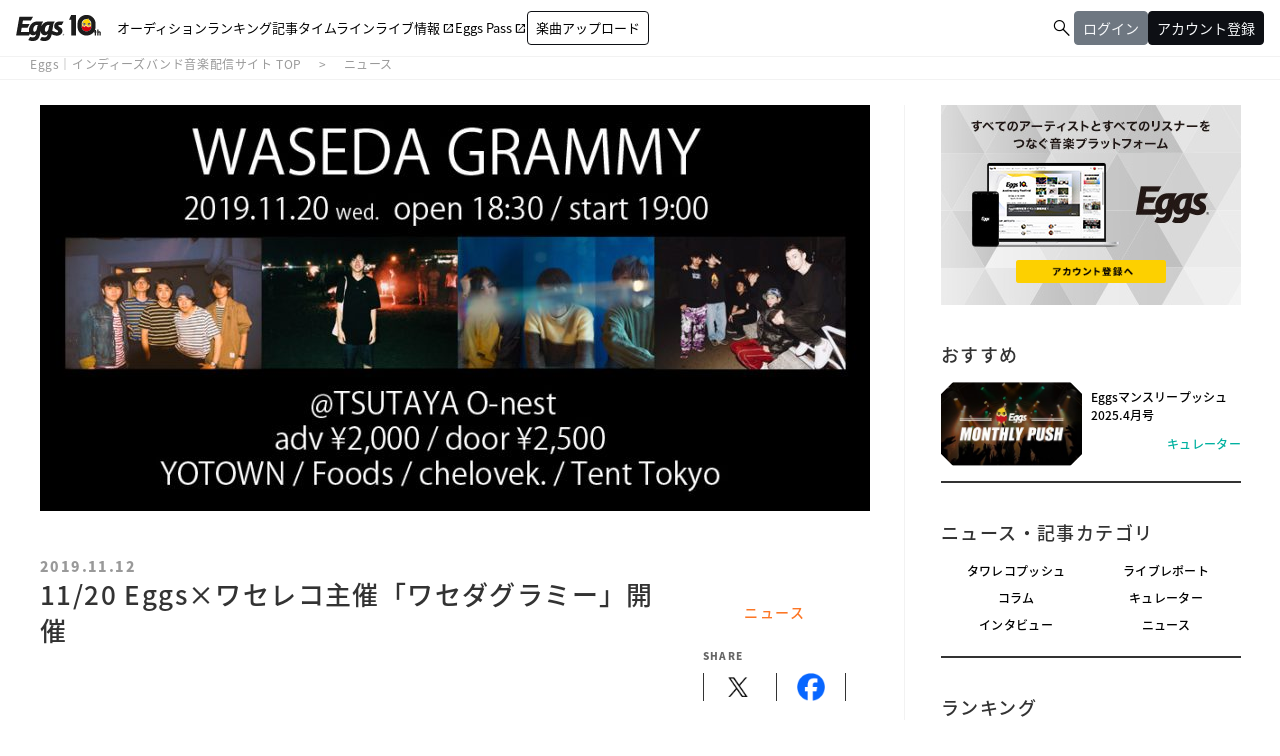

--- FILE ---
content_type: text/html; charset=UTF-8
request_url: https://eggs.mu/music/article/29847
body_size: 12040
content:
<!DOCTYPE html>
<html xml:lang="ja" lang="ja">
<head>
  <meta charset="utf-8" />
  <meta name="viewport" content="width=device-width,user-scalable=no,maximum-scale=1,minimum-scale=1" />
  <link rel="stylesheet" href="https://eggs.mu/wp-content/themes/eggs/assets/css/ress.css" />
  <link href="https://maxcdn.bootstrapcdn.com/font-awesome/4.7.0/css/font-awesome.min.css" rel="stylesheet">
  <link rel="preconnect" href="https://fonts.googleapis.com">
  <link rel="preconnect" href="https://fonts.gstatic.com" crossorigin>
  <link rel="stylesheet" type="text/css" href="https://fonts.googleapis.com/css2?family=Material+Symbols+Outlined:opsz,wght,FILL,GRAD@20,300,0,0">
  <link href="https://fonts.googleapis.com/css?family=Lato:400,900,900i" rel="stylesheet">
  <link rel="stylesheet" href="https://cdnjs.cloudflare.com/ajax/libs/slick-carousel/1.6.0/slick.min.css" />
  <link rel="stylesheet" href="https://eggs.mu/wp-content/themes/eggs/assets/css/fancy.css">
    <link rel="stylesheet" href="https://eggs.mu/wp-content/themes/eggs/assets/libs/fancyBox/source/helpers/jquery.fancybox-thumbs.css">
      <link rel="stylesheet" href="https://eggs.mu/wp-content/themes/eggs/assets/libs/slider-pro/css/slider-pro.css" />
  <link rel="stylesheet" href="https://eggs.mu/wp-content/themes/eggs/assets/libs/slick/slick-theme.css" />
  <link rel="stylesheet" href="https://eggs.mu/wp-content/themes/eggs/assets/libs/WOW/css/libs/animate.css" />
  <link rel="stylesheet" href="https://eggs.mu/wp-content/themes/eggs/assets/css/style.css?v=20250319" />
  <link rel="stylesheet" href="https://eggs.mu/wp-content/themes/eggs/assets/css/layout_v2.css?v=20250319" />

  <title>11/20 Eggs×ワセレコ主催「ワセダグラミー」開催｜Eggs｜インディーズバンド音楽配信サイト</title>
  <link rel="shortcut icon" href="https://eggs.mu/wp-content/themes/eggs/assets/img/common/favicon.ico">
  <link rel="apple-touch-icon-precomposed" href="https://eggs.mu/wp-content/themes/eggs/assets/img/common/webclip.png">
    <!--
  -->


<!-- All in One SEO Pack 2.3.11 by Michael Torbert of Semper Fi Web Design[1657,1714] -->
<meta name="description"  content="すべてのアーティストと、すべてのリスナーをつなぐ新しい音楽プラットフォーム。アップするのも、聴くのも「無料」" />

<meta name="keywords"  content="エッグス,eggs,インディーズバンド" />

<link rel="canonical" href="https://eggs.mu/music/article/29847" />
<meta property="og:title" content="11/20 Eggs×ワセレコ主催「ワセダグラミー」開催｜Eggs｜インディーズバンド音楽配信サイト" />
<meta property="og:type" content="website" />
<meta property="og:url" content="https://eggs.mu/music/article/29847" />
<meta property="og:image" content="https://webasset-pro.eggs.mu/cms/wp-content/uploads/2019/11/12071923/f2aca110f2239c98625e294d2f9e8562.jpg" />
<meta property="og:site_name" content="Eggs｜インディーズバンド音楽配信サイト" />
<meta property="fb:app_id" content="316029325434383" />
<meta property="og:description" content="未知のアーティストと出会える音楽コミュニティEggs" />
<meta name="twitter:card" content="summary_large_image" />
<meta name="twitter:title" content="11/20 Eggs×ワセレコ主催「ワセダグラミー」開催｜Eggs｜インディーズバンド音楽配信サイト" />
<meta name="twitter:description" content="未知のアーティストと出会える音楽コミュニティEggs" />
<meta name="twitter:image" content="https://webasset-pro.eggs.mu/cms/wp-content/uploads/2019/11/12071923/f2aca110f2239c98625e294d2f9e8562.jpg" />
<meta itemprop="image" content="https://webasset-pro.eggs.mu/cms/wp-content/uploads/2019/11/12071923/f2aca110f2239c98625e294d2f9e8562.jpg" />
<!-- /all in one seo pack -->
<link rel='dns-prefetch' href='//s.w.org' />
		<script type="text/javascript">
			window._wpemojiSettings = {"baseUrl":"https:\/\/s.w.org\/images\/core\/emoji\/2\/72x72\/","ext":".png","svgUrl":"https:\/\/s.w.org\/images\/core\/emoji\/2\/svg\/","svgExt":".svg","source":{"concatemoji":"https:\/\/eggs.mu\/wp-includes\/js\/wp-emoji-release.min.js?ver=4.6.1"}};
			!function(a,b,c){function d(a){var c,d,e,f,g,h=b.createElement("canvas"),i=h.getContext&&h.getContext("2d"),j=String.fromCharCode;if(!i||!i.fillText)return!1;switch(i.textBaseline="top",i.font="600 32px Arial",a){case"flag":return i.fillText(j(55356,56806,55356,56826),0,0),!(h.toDataURL().length<3e3)&&(i.clearRect(0,0,h.width,h.height),i.fillText(j(55356,57331,65039,8205,55356,57096),0,0),c=h.toDataURL(),i.clearRect(0,0,h.width,h.height),i.fillText(j(55356,57331,55356,57096),0,0),d=h.toDataURL(),c!==d);case"diversity":return i.fillText(j(55356,57221),0,0),e=i.getImageData(16,16,1,1).data,f=e[0]+","+e[1]+","+e[2]+","+e[3],i.fillText(j(55356,57221,55356,57343),0,0),e=i.getImageData(16,16,1,1).data,g=e[0]+","+e[1]+","+e[2]+","+e[3],f!==g;case"simple":return i.fillText(j(55357,56835),0,0),0!==i.getImageData(16,16,1,1).data[0];case"unicode8":return i.fillText(j(55356,57135),0,0),0!==i.getImageData(16,16,1,1).data[0];case"unicode9":return i.fillText(j(55358,56631),0,0),0!==i.getImageData(16,16,1,1).data[0]}return!1}function e(a){var c=b.createElement("script");c.src=a,c.type="text/javascript",b.getElementsByTagName("head")[0].appendChild(c)}var f,g,h,i;for(i=Array("simple","flag","unicode8","diversity","unicode9"),c.supports={everything:!0,everythingExceptFlag:!0},h=0;h<i.length;h++)c.supports[i[h]]=d(i[h]),c.supports.everything=c.supports.everything&&c.supports[i[h]],"flag"!==i[h]&&(c.supports.everythingExceptFlag=c.supports.everythingExceptFlag&&c.supports[i[h]]);c.supports.everythingExceptFlag=c.supports.everythingExceptFlag&&!c.supports.flag,c.DOMReady=!1,c.readyCallback=function(){c.DOMReady=!0},c.supports.everything||(g=function(){c.readyCallback()},b.addEventListener?(b.addEventListener("DOMContentLoaded",g,!1),a.addEventListener("load",g,!1)):(a.attachEvent("onload",g),b.attachEvent("onreadystatechange",function(){"complete"===b.readyState&&c.readyCallback()})),f=c.source||{},f.concatemoji?e(f.concatemoji):f.wpemoji&&f.twemoji&&(e(f.twemoji),e(f.wpemoji)))}(window,document,window._wpemojiSettings);
		</script>
		<style type="text/css">
img.wp-smiley,
img.emoji {
	display: inline !important;
	border: none !important;
	box-shadow: none !important;
	height: 1em !important;
	width: 1em !important;
	margin: 0 .07em !important;
	vertical-align: -0.1em !important;
	background: none !important;
	padding: 0 !important;
}
</style>
<!-- Google Tag Manager -->
<script>(function(w,d,s,l,i){w[l]=w[l]||[];w[l].push({'gtm.start':
new Date().getTime(),event:'gtm.js'});var f=d.getElementsByTagName(s)[0],
j=d.createElement(s),dl=l!='dataLayer'?'&l='+l:'';j.async=true;j.src=
'https://www.googletagmanager.com/gtm.js?id='+i+dl;f.parentNode.insertBefore(j,f);
})(window,document,'script','dataLayer','GTM-W7G62R');</script>
<!-- End Google Tag Manager -->
<script>
  function sendAnalyticsEvent(category, action, label, value) {
    try {
      if (dataLayer) {
        dataLayer.push({
          'event': 'analytics',
          'event_category': category,
          'event_action': action,
          'event_label': label,
          'event_value': value
        })
      }
    } catch(err) {
      console.log(err)
    }
  }
</script>
</head>
<body>
<!-- Google Tag Manager (noscript) -->
<noscript><iframe src="https://www.googletagmanager.com/ns.html?id=GTM-W7G62R"
height="0" width="0" style="display:none;visibility:hidden"></iframe></noscript>
<!-- End Google Tag Manager (noscript) -->

<a name="pagetop" id="pagetop"></a>
<header>
    <div class="hedInner">
      <div class="logo"><a href="/"><img src="//webasset-pro.eggs.mu/assets/v2/img/common/10th_logo.svg" alt="Eggs"></a></div>
      <div id="nav-toggle">
        <div>
          <span></span>
          <span></span>
          <span></span>
        </div>
      </div>
      <div class="cloak" id="nav-toggle-signin">
        <a class="artistSearch" href="/search"><span
            class="material-symbols-outlined">&#xe8b6;</span></a>
        <div class="split-line"></div>
        <div class="header-mypage js-mypagemenu toggle-signin">
          <span class="btn btn_signin js-btn_mypagemenu">
            <span>
              <span class="m-thumb_circle m-user_icon"></span>
            </span>
          </span>
        </div>
      </div>
      <nav class="globalnav">
        <ul>
          <li id="gn_project">
            <a id="globalnav_project" href="/music/projects">
              <span class="gn_item hover_line_lg">
                <span>オーディション</span>
                <span class="gn_item_icon md material-symbols-outlined">&#xe5e1;</span>
              </span>
            </a>
          </li>
          <li id="gn_ranking">
            <a id="globalnav_ranking_1" href="/ranking/artist/daily">
              <span class="gn_item hover_line_lg">
                <span>ランキング</span>
                <span class="gn_item_icon md material-symbols-outlined">&#xe5e1;</span>
              </span>
            </a>
          </li>
          <li id="gn_news">
            <a id="globalnav_news" href="/community/article">
              <span class="gn_item hover_line_lg">
                <span>記事</span>
                <span class="gn_item_icon md material-symbols-outlined">&#xe5e1;</span>
              </span>
            </a>
          </li>
          <li id="gn_timeline">
            <a id="globalnav_timeline" href="/community">
              <span class="gn_item hover_line_lg">
                <span>タイムライン</span>
                <span class="gn_item_icon md material-symbols-outlined">&#xe5e1;</span>
              </span>
            </a>
          </li>
          <li id="gn_liveinfo">
            <a id="globalnav_liveinfo" href="https://giggs.eggs.mu">
              <span class="gn_item hover_line_lg">
                <span>ライブ情報</span>
                <span class="pr4md gn_item_icon material-symbols-outlined">&#xe89e;</span>
              </span>
            </a>
          </li>
          <li id="gn_eggspass">
            <a id="globalnav_eggspass" href="https://eggspass.jp">
              <span class="gn_item hover_line_lg">
                <span>Eggs Pass</span>
                <span class="pr4md gn_item_icon material-symbols-outlined">&#xe89e;</span>
              </span>
            </a>
          </li>
          <li id="gn_upload">
            <a class="js-mail-login only_guest" href="#branch_login" style="display:none">
              <span class="gn_item gn_item button_lg">
                <span>楽曲アップロード</span>
                <span class="gn_item_icon md material-symbols-outlined">&#xe5e1;</span>
              </span>
            </a>
            <a class="only_loggedin" href="/upload" style="display:none">
              <span class="gn_item gn_item button_lg">
                <span>楽曲アップロード</span>
                <span class="gn_item_icon md material-symbols-outlined">&#xe5e1;</span>
              </span>
            </a>
        </ul>
      </nav>
      <div class="m-header_submenu cloak">
        <ul>
          <li class="artistSearchWrapper">
            <a class="artistSearch" href="/search">
              <span class="material-symbols-outlined">&#xe8b6;</span>
            </a>
          </li>
          <li id="gn_login" style="display:none">
            <a class="sing-up js-mail-login" href="#branch_login" onclick="sendAnalyticsEvent('共通', 'click', 'ログイン（ヘッダー）');">
              <span class="button_lg gray">ログイン</span>
            </a>
          </li>
          <li id="gn_signin" style="display:none">
            <a class="sing-up js-signup" href="#branch_signup" onclick="sendAnalyticsEvent('共通', 'click', 'アカウント登録（ヘッダー）');">
              <span class="button_lg">アカウント登録</span>
            </a>
          </li>
          <li class="only_loggedin" id="loggedin" style="display:none">
            <div class="header-mypage js-mypagemenu toggle-signin">
              <span class="btn btn_signin js-btn_mypagemenu">
                <span class="m-thumb_circle m-user_icon"></span>
                <span class="m-artist_txt"></span>
              </span>
            </div>
          </li>
        </ul>
      </div>
      <div class="header-mypagemenu">
        <ul class="header-mypagemenu-body">
          <li class="only_guest" id="gn_login" style="display:none">
            <a class="sing-up js-mail-login" href="#branch_login" onclick="sendAnalyticsEvent('共通', 'click', 'ログイン（ヘッダー）');">
              <span>ログイン</span>
            </a>
          </li>
          <li class="only_guest" id="gn_signin" style="display:none">
            <a class="sing-up js-signup" href="#branch_signup" onclick="sendAnalyticsEvent('共通', 'click', 'アカウント登録（ヘッダー）');">
              <span>アカウント登録</span>
            </a>
          </li>
          <li class="only_loggedin" id="gn_mypage" style="display:none">
            <a href="/home"><span>マイページ</span>
          </a>
          </li>
            <li class="only_loggedin" id="gn_logout" style="display:none">
              <a href="/logout"><span>ログアウト</span>
            </a>
          </li>
        </ul>
      </div>
    </div>
  </header>

<nav class="m-breadcrumb">
  <ol>
    <li><a href="/">Eggs｜インディーズバンド音楽配信サイト TOP</a></li>
    <li><a href="/music/category/news">ニュース</a></li>
  </ol>
</nav>
<!-- /.m-breadcrumb -->

<div class="l-contents_wrapper">
  <div class="inner">
    <div class="l-main_contents_wrapper" id="js-mainContentsWrapper">
      <div class="l-main_contents" id="js-mainContents">
        <div class="l-article_head">
                              <div class="article_mv">
                        <img src="https://webasset-pro.eggs.mu/cms/wp-content/uploads/2019/11/12071923/f2aca110f2239c98625e294d2f9e8562-830x406.jpg" alt="" class="article_img" />
                      </div>
                    <!-- /.article_mv -->
          <div class="article_date">2019.11.12</div>
          <h1 class="article_ttl">11/20 Eggs×ワセレコ主催「ワセダグラミー」開催</h1>
          <div class="article_category news">ニュース</div>

    		      		  
          <dl class="article_share">
            <dt>share</dt>
            <dd><a href="javascript:void(0)" onclick="shareOnTwitter(null,'eggsmu')"><img class="share_sns" src="//webasset-pro.eggs.mu/assets/v3/img/common/ico-x-black.png" alt="tweet" /></a></dd>
            <dd><a href="javascript:void(0)" onclick="shareOnFacebook()"><img class="share_sns" src="//webasset-pro.eggs.mu/assets/v3/img/common/ico-fb.png" alt="facebook share" /></a></dd>
          </dl>
          <!-- /.article_share -->
        </div>
        <!-- /.l-article_head -->

        
  		        <div class="l-article_main">
	            <div class="l-article_body">

  		                  <p><strong>11月20日（水）</strong>に<strong>TSUTAYA O-nest</strong>にて、Eggsと早稲田大学公認の音楽レーベルサークル”<strong>WasedaMusicRecords</strong>”（通称：<strong>ワセレコ</strong>）との共同企画イベントを開催する。
このイベントは、この夏にワセレコが行ったオーディション「学生注目！ワセダミュージックオーディション」から、オーディションを勝ち抜いた2組のグランプリ、<strong>chelovek.</strong>、<strong>Tent Tokyo</strong>と、2組のゲストアクト、<strong>YOTOWN</strong>、<strong>Foods</strong>による一夜限りの特別なライブイベント。早稲田の音楽シーンが集約された、学生アーティストの多様性と可能性に満ちたステージとなっている。</p>

<br>

<img src="https://webasset-pro.eggs.mu/cms/wp-content/uploads/2019/11/12073618/42f34403a00e5acf00c4923cdece3c73-730x1024.jpg" alt="grammy1-2-4kumi_%e3%82%a2%e3%83%bc%e3%83%88%e3%83%9c%e3%83%bc%e3%83%89-1" width="730" height="1024" class="alignnone size-large wp-image-29857" srcset="https://webasset-pro.eggs.mu/cms/wp-content/uploads/2019/11/12073618/42f34403a00e5acf00c4923cdece3c73-730x1024.jpg 730w, https://webasset-pro.eggs.mu/cms/wp-content/uploads/2019/11/12073618/42f34403a00e5acf00c4923cdece3c73-214x300.jpg 214w, https://webasset-pro.eggs.mu/cms/wp-content/uploads/2019/11/12073618/42f34403a00e5acf00c4923cdece3c73-768x1078.jpg 768w, https://webasset-pro.eggs.mu/cms/wp-content/uploads/2019/11/12073618/42f34403a00e5acf00c4923cdece3c73-830x1164.jpg 830w, https://webasset-pro.eggs.mu/cms/wp-content/uploads/2019/11/12073618/42f34403a00e5acf00c4923cdece3c73-600x842.jpg 600w, https://webasset-pro.eggs.mu/cms/wp-content/uploads/2019/11/12073618/42f34403a00e5acf00c4923cdece3c73.jpg 1000w" sizes="(max-width: 730px) 100vw, 730px" />


<br><br>

<p>チケット予約受付中。<br>
<a href="https://waseda-grammy.peatix.com/" target="_blanlk">https://waseda-grammy.peatix.com/</a></p>
<br>
<p><strong>WasedaMusicRecords（通称：ワセレコ）</strong></p>
<img src="https://webasset-pro.eggs.mu/cms/wp-content/uploads/2019/06/05155411/fd4dba1b114560bb6cfb9fe4c3235696-600x424.png" alt="%e3%83%af%e3%82%bb%e3%83%ac%e3%82%b3%e3%83%ad%e3%82%b3%e3%82%99" width="600" height="424" class="alignnone size-medium wp-image-24484" srcset="https://webasset-pro.eggs.mu/cms/wp-content/uploads/2019/06/05155411/fd4dba1b114560bb6cfb9fe4c3235696-600x424.png 600w, https://webasset-pro.eggs.mu/cms/wp-content/uploads/2019/06/05155411/fd4dba1b114560bb6cfb9fe4c3235696-300x212.png 300w, https://webasset-pro.eggs.mu/cms/wp-content/uploads/2019/06/05155411/fd4dba1b114560bb6cfb9fe4c3235696-768x543.png 768w, https://webasset-pro.eggs.mu/cms/wp-content/uploads/2019/06/05155411/fd4dba1b114560bb6cfb9fe4c3235696-1024x724.png 1024w, https://webasset-pro.eggs.mu/cms/wp-content/uploads/2019/06/05155411/fd4dba1b114560bb6cfb9fe4c3235696-830x587.png 830w, https://webasset-pro.eggs.mu/cms/wp-content/uploads/2019/06/05155411/fd4dba1b114560bb6cfb9fe4c3235696.png 1577w" sizes="(max-width: 600px) 100vw, 600px" />

<p>史上初！音楽レーベルサークル、通称ワセレコ。『早稲田の音楽シーンをアツくする』というスローガンのもと、2012年に早稲田大学公認サークルとして発足しました。
現在のサークル員は20人ほどと小規模なサークルですが、早稲田のアーティストとリスナーをつなぐ架け橋として、様々な活動を行っています。</p>

<br><br>                </div>
        <!-- /.l-article_body -->

        <div class="m-article_contents m-eventinfo">
  <h3><span>event info</span></h3>
  <article>
    <!--<img src="●画像URL●" alt="" class="img_jacket" />-->
    <h2 class="event_title">ワセダグラミー</h2>
    <dl class="event_detail">
　　　 <dt>DATE</dt><dd>2019.11.20（Wed）</dd>
      <dt>PLACE</dt><dd>TSUTAYA O-nest</dd>
      <dt>OPEN/START</dt><dd>18:30 / 19:00</dd>
      <dt>ADV./DOOR</dt><dd>adv 2,000円 / door 2,500円</dd><!--  例：￥1,000（税込 / ドリンク代別 / オールスタンディング） -->
      <dt>LINE UP</dt><dd>YOTOWN / Foods / chelovek. / Tent Tokyo</dd>
      <dt>TICKET</dt><dd><a href="https://waseda-grammy.peatix.com/" target="_blanlk">https://waseda-grammy.peatix.com/</a></dd>
    </dl>
    <div class="btn_small"><a href="https://waseda-grammy.peatix.com/" target="_blank">detail</a></div>
  </article>
</div>

<div class="m-article_contents m-links">
  <h3><span>links</span></h3>
  <ul>
    <li><a href="https://shibuya-o.com/venues/tsutaya-o-nest/" target="_blank">TSUTAYA O-nest</a></li>
    <li><a href="http://wasedamusicrecords.com/" target="_blank">ワセレコ</a></li>
  </ul>
</div>
<!-- /.m-links -->
              </div>
        <!-- /.l-article_main -->
	    
    
        <div class="l-article_side">
    			<div class="m-article_profile m-article_profile_artist">
  <h3>profile</h3>
  <span class="m-thumb_circle" style="background-image: url(https://webasset-pro.eggs.mu/cms/wp-content/uploads/2019/11/12072504/YOTOWN.jpeg)"></span>
  <dl>
    <dt>YOTOWN</dt>
    <dd>Vo Yohey Suzuki / Gt Ohno Taichi / Ba Naoya Shimizu / Ds Kento Kamada / Support Keys Ryo Ohyama<br>

ポップバンド。<br>
2017年5月、SOUND MUSEUM VISIONでの初企画ライブを機に活動開始。2018年6月には1st EP『Gatan Goton』をリリース、また9月にミュージックビデオ「dive」を公開。
ルーツミュージックを彷彿させる削ぎ落とされたポップサウンドに注目が集まる中、この度 2019年11月に1stシングル『Bubble』をリリース。</dd>
  </dl>
  <div class="btn_small"><a href="https://eggs.mu/artist/yotown88" target="_blank">detail</a></div>
</div>
<!-- /.m-article_artist_profile -->

<div class="m-article_profile m-article_profile_artist">
  <h3>profile</h3>
  <span class="m-thumb_circle" style="background-image: url(https://webasset-pro.eggs.mu/cms/wp-content/uploads/2019/11/12072811/Foods.jpg)"></span>
  <dl>
    <dt>Foods</dt>
    <dd>海外インディーやヒップホップに影響を受けて去年から曲をつくり始めた22歳。
ユーモア溢れるライブスタイルが特徴。ウェブメディアluteにも取り上げられたナイスガイ</dd>
  </dl>
  <div class="btn_small"><a href="https://twitter.com/fujimakifoods" target="_blank">detail</a></div>
</div>
<!-- /.m-article_artist_profile -->

<div class="m-article_profile m-article_profile_artist">
  <h3>profile</h3>
  <span class="m-thumb_circle" style="background-image: url(https://webasset-pro.eggs.mu/cms/wp-content/uploads/2019/11/12073157/chelovek.jpg)"></span>
  <dl>
    <dt>chelovek.</dt>
    <dd>2016年4月結成。
chelovekとはロシア語をローマ字表記にしたもので、「人々」や「人間」を意味する。人間が常に対極にあるような思想の間を往来し、決してとどまらない生き物であるように、chelovek.は凡ゆる音楽的ジャンルを縦横無尽に駆け巡り、ポップなサウンドで独自の音楽性へと昇華する。
</dd>
  </dl>
  <div class="btn_small"><a href="https://eggs.mu/artist/chelovek" target="_blank">detail</a></div>
</div>
<!-- /.m-article_artist_profile -->

<div class="m-article_profile m-article_profile_artist">
  <h3>profile</h3>
  <span class="m-thumb_circle" style="background-image: url(https://webasset-pro.eggs.mu/cms/wp-content/uploads/2019/11/12073452/TENT-TOKYO.jpeg)"></span>
  <dl>
    <dt>Tent Tokyo</dt>
    <dd>2018年に結成し、西東京を拠点に活動する4MC(Sui, Charlie, Issa, PACMAN)、1DJ(虎の子大河)、1カメラマン (Dag)、1トラックメーカー(Enzo Iwamura)のヒップホップ・クルー。</dd>
  </dl>
  <div class="btn_small"><a href="https://eggs.mu/artist/tenttokyo" target="_blank">detail</a></div>
</div>
<!-- /.m-article_artist_profile -->        </div>
        <!-- /.l-article_side -->
	    
		  	
		        <iframe title="カレンダー" src="https://timetreeapp.com/public_calendars/eggs_live/embed?calendar_name=true&frame_color=%23fdc02d" style="width:100%;min-height:700px;aspect-ratio:680/720;border:none"></iframe>
        <section class="l-main_article article_list-latest">
          <h2>最新記事</h2>
          <ul class="m-main_article_list article_list_sub">

                              <li class="wow fadeInUp">
                        <a id="bottom_single_article_79050" href="https://eggs.mu/music/article/79050">
              <span class="article_date">2025.04.01</span>
                                                        <div class="m_octagon"><span><img src="https://webasset-pro.eggs.mu/cms/wp-content/uploads/2021/03/25131756/monthlypush_830_490_02-600x354.jpg" alt="" /></span></div>
                                          <div class="mult_ellipsis"><p>Eggsマンスリープッシュ　2025.4月号</p></div>
                            <div class="article_category curator">キュレーター</div>
            </a>
          </li>
                              <li class="wow fadeInUp">
                        <a id="bottom_single_article_78841" href="https://eggs.mu/music/article/78841">
              <span class="article_date">2025.03.26</span>
                                                        <div class="m_octagon"><span><img src="https://webasset-pro.eggs.mu/cms/wp-content/uploads/2025/03/21172654/b27c676e9659fa5c11e24ffe3c34e15c-600x354.png" alt="" /></span></div>
                                          <div class="mult_ellipsis"><p>Eggs発のライブプラットフォーム「GIGGS」にアクション機能が追加！</p></div>
                            <div class="article_category news">ニュース</div>
            </a>
          </li>
                              <li class="wow fadeInUp">
                        <a id="bottom_single_article_78923" href="https://eggs.mu/music/article/78923">
              <span class="article_date">2025.03.25</span>
                                                        <div class="m_octagon"><span><img src="https://webasset-pro.eggs.mu/cms/wp-content/uploads/2025/03/25153957/mihoudai2025_OsakaNagoya_web_1182_444-1-600x226.jpg" alt="" /></span></div>
                                          <div class="mult_ellipsis"><p>インディーズアーティストの祭典「見放題大阪、名古屋」への出演を賭けたEggs Pass オーディションがスタート！！</p></div>
                            <div class="article_category news">ニュース</div>
            </a>
          </li>
                              <li class="wow fadeInUp">
                        <a id="bottom_single_article_78818" href="https://eggs.mu/music/article/78818">
              <span class="article_date">2025.03.21</span>
                                                        <div class="m_octagon"><span><img src="https://webasset-pro.eggs.mu/cms/wp-content/uploads/2025/03/19190640/9f758820f3d9e8afc1f78cad4f1003fc-600x338.jpg" alt="" /></span></div>
                                          <div class="mult_ellipsis"><p>4/22（火）Eggsレコメンライブ Vol.23 下北沢近松にて開催！YouTubeでも無料生配信！</p></div>
                            <div class="article_category news">ニュース</div>
            </a>
          </li>
                              <li class="wow fadeInUp">
                        <a id="bottom_single_article_78816" href="https://eggs.mu/music/article/78816">
              <span class="article_date">2025.03.21</span>
                                                        <div class="m_octagon"><span><img src="https://webasset-pro.eggs.mu/cms/wp-content/uploads/2025/03/20214827/830490fee-600x354.jpg" alt="" /></span></div>
                                          <div class="mult_ellipsis"><p>中部地区での大規模フリーライブイベント「FREEDOM NAGOYA 2025」への出演を賭けたオーディションがスタート!!</p></div>
                            <div class="article_category news">ニュース</div>
            </a>
          </li>
                              <li class="wow fadeInUp">
                        <a id="bottom_single_article_78764" href="https://eggs.mu/music/article/78764">
              <span class="article_date">2025.03.20</span>
                                                        <div class="m_octagon"><span><img src="https://webasset-pro.eggs.mu/cms/wp-content/uploads/2025/03/19180343/1742373696188-600x600.jpg" alt="" /></span></div>
                                          <div class="mult_ellipsis"><p>大阪発若手シンガーソングライター限定のサーキットイベント「MIKKE!!MIKKE!!MIKKE!!2025下北沢」出演者 オーディションでアイズルナ、ななせの2組の出演が決定！！</p></div>
                            <div class="article_category news">ニュース</div>
            </a>
          </li>
                              <li class="wow fadeInUp">
                        <a id="bottom_single_article_78750" href="https://eggs.mu/music/article/78750">
              <span class="article_date">2025.03.19</span>
                                                        <div class="m_octagon"><span><img src="https://webasset-pro.eggs.mu/cms/wp-content/uploads/2025/03/19112610/0f61ade6c54daa1ac494a1d9e498127c-600x600.jpg" alt="" /></span></div>
                                          <div class="mult_ellipsis"><p>岡山発新人バンド “ ヴェロニカにさよなら。” 本日3/19に2nd digital single「ノンフィクション」をリリース</p></div>
                            <div class="article_category news">ニュース</div>
            </a>
          </li>
                              <li class="wow fadeInUp">
                        <a id="bottom_single_article_78748" href="https://eggs.mu/music/article/78748">
              <span class="article_date">2025.03.19</span>
                                                        <div class="m_octagon"><span><img src="https://webasset-pro.eggs.mu/cms/wp-content/uploads/2025/03/19111657/shibuyasakura2_web_830_312-600x226.jpg" alt="" /></span></div>
                                          <div class="mult_ellipsis"><p>いよいよ春近し。しぶやさくらまつりLIVEへの出演者が決定！！</p></div>
                            <div class="article_category news">ニュース</div>
            </a>
          </li>
                              <li class="wow fadeInUp">
                        <a id="bottom_single_article_78706" href="https://eggs.mu/music/article/78706">
              <span class="article_date">2025.03.18</span>
                                                        <div class="m_octagon"><span><img src="https://webasset-pro.eggs.mu/cms/wp-content/uploads/2025/03/18170943/086273653a3fff54a8cb7bff0a3e0bc7-600x338.jpg" alt="" /></span></div>
                                          <div class="mult_ellipsis"><p>oh!! 真珠s、3rd Single「かんせいがたりない」を3/18にリリース！</p></div>
                            <div class="article_category news">ニュース</div>
            </a>
          </li>
                    
          </ul>
        </section>
        <!-- /.l-article_list -->
      </div>
      <!-- /.l-main_contents -->
    </div>
    <!-- /.l-main_contents_wrapper -->

	    <div class="l-side_contents_wrapper" id="js-sideContentsWrapper">
      <div class="l-side_contents cloak" id="js-sideContents">
        <section class="m-side_banner" id="bnr_eggsSignin">
          <ul>
            <li><img src="//webasset-pro.eggs.mu/assets/v2/img/common/bg_signup_bnr_2.jpg" alt="Eggs あなたの音楽を世界に" />
              <a href="#branch_signup" class="sing-up js-signup"><img src="//webasset-pro.eggs.mu/assets/v2/img/common/btn_signup_bnr_2.png" alt="アカウント登録へ" /></a>
            </li>
          </ul>
        </section>
        <!-- /.m-side_banner -->
        <div id="js-flexnav">

                                        <section class="m-side m-recommended_list">
            <h2 class="ttl_side">おすすめ</h2>
            <ul>
                              
              <li>
                                <a id="side_recommend_79050" href="https://eggs.mu/music/article/79050">
                                    <div class="m_octagon"><span><img src="https://webasset-pro.eggs.mu/cms/wp-content/uploads/2021/03/25131756/monthlypush_830_490_02-300x177.jpg" alt="" /></span></div>
                                    <div class="mult_ellipsis"><p>Eggsマンスリープッシュ　2025.4月号</p></div>
                                    <div class="article_category curator">キュレーター</div>
                </a>
              </li>
                          </ul>
          </section>
          <!-- /.m-recommended_list -->
                    
          <section class="m-side m-article_category_list">
            <h2 class="ttl_side">ニュース・記事カテゴリ</h2>
            <ul>
            <li><a href="/music/category/tower">タワレコプッシュ</a>
            </li>
            <li><a href="/music/category/report">ライブレポート</a>
            </li>
            <li><a href="/music/category/column">コラム</a>
            </li>
            <li><a href="/music/category/curator">キュレーター</a>
            </li>
            <li><a href="/music/category/interview">インタビュー</a>
            </li>
            <li><a href="/music/category/news">ニュース</a>
            </li>
            </ul>
          </section>
          <!-- /.m-article_category_list -->
                    

          <section class="m-side m-side_ranking">
            <h2 class="ttl_side">ランキング</h2>
          <!--
            <div class="m-side_ranking_tabs" id="js-changeRankingTab">
              <span class="m-side_ranking_tab selected" data-tab="music">楽曲</span><span class="m-side_ranking_tab" data-tab="artist">アーティスト</span>
            </div>
             <div class="m-side_ranking_update">2016.06.09</div> -->
            <div class="m-side_ranking_contents artist">
              <ol id="js-ranking_artist"></ol>
            </div>
            <!-- /.m-side_ranking_contents -->
            <div class="btn_more">
              <a href="/ranking/artist/daily" class="btn btn_radius txt_uppercase">more</a>
            </div>
          </section>
          <!-- /.m-side_ranking -->

                              <section class="m-side m-side_banner">
            <ul class="m-banner_slide">
                            <li>
                <a id="side_banner_77823" href="https://giggs.eggs.mu/" class="op">
                                <img src="https://webasset-pro.eggs.mu/cms/wp-content/uploads/2025/02/18151108/Eggs_GIGGS_bnr_300_200.jpg" alt="" />
                </a>
              </li>
                            <li>
                <a id="side_banner_71954" href="https://eggspass.jp/events/au/" class="op">
                                <img src="https://webasset-pro.eggs.mu/cms/wp-content/uploads/2024/06/20113046/d3c20557a4b6a6c31241105549b43093.jpg" alt="" />
                </a>
              </li>
                            <li>
                <a id="side_banner_68302" href="https://eggspass.jp/" class="op">
                                <img src="https://webasset-pro.eggs.mu/cms/wp-content/uploads/2023/12/04143910/4c7497d3a2bea34810c07b2ae02b1191.jpg" alt="" />
                </a>
              </li>
                            <li>
                <a id="side_banner_28745" href="/music/project/eggs_curators/" class="op">
                                <img src="https://webasset-pro.eggs.mu/cms/wp-content/uploads/2019/09/21161152/Eggscurator_300_200.jpg" alt="" />
                </a>
              </li>
                            <li>
                <a id="side_banner_54543" href="/music/project/kodansha_eggs/" class="op">
                                <img src="https://webasset-pro.eggs.mu/cms/wp-content/uploads/2022/06/24183918/kodansha_eggs_web_300_200.jpg" alt="" />
                </a>
              </li>
                                      </section>
          <!-- /.m-side_banner -->
          
          <!-- /.m-timeline -->
        </div>
        <!-- /#js-flexnav -->
      </div>
      <!-- /.l-side_ontents -->
    </div>
    <!-- /.l-side_contents_wrapper -->

  </div>
</div>
<!-- /.l-contents_wrapper -->

<div class="m-btn_pagetop">
  <div class="inner">
    <a href="#pagetop">page top</a>
  </div>
</div>
<footer>
  <div class="infoblocks">
    <div class="infoblock first">
      <div class="servicelogo"><a href="/"><img src="//webasset-pro.eggs.mu/assets/v2/img/common/logo_noimg.png"
            alt="Eggs"></a>
        <p class="copyright">© Eggs Co.,Ltd.</p>
      </div>
    </div>
    <div class="infoblock second">
      <div class="snslinks"><a id="footer_official_sns_instagram" href="https://www.instagram.com/eggs_music/"
          target="_blank" rel="noopener"><img
            src="//webasset-pro.eggs.mu/assets/v3/img/common/ico-instagram-black.svg"></a><a
          id="footer_official_sns_tiktok" href="https://www.tiktok.com/@eggs_music" target="_blank" rel="noopener"><img
            src="//webasset-pro.eggs.mu/assets/v3/img/common/ico-tiktok-black.svg"></a><a
          id="footer_official_sns_youtube" href="https://www.youtube.com/c/Eggs_music" target="_blank"
          rel="noopener"><img src="//webasset-pro.eggs.mu/assets/v3/img/common/ico-youtube-black.svg"></a><a
          id="footer_official_sns_x" href="https://x.com/Eggs_music" target="_blank" rel="noopener"><img
            src="//webasset-pro.eggs.mu/assets/v3/img/common/ico-x-black.png"></a></div>
      <div class="storelinks"><a href="https://apps.apple.com/jp/app/id1016784177" target="_blank"><img
            src="/v2/img/common/bnr_appstore.svg" alt="Download on the App Store"></a><a
          href="https://play.google.com/store/apps/details?id=mu.eggs.recochoku&amp;amp;hl=ja" target="_blank"><img
            src="//webasset-pro.eggs.mu/assets/v2/img/common/bnr_googleplay.png"
            alt="Download on the Google Play Store"></a></div>
    </div>
    <div class="infoblock third">
      <div class="textlinks"><a href="/music/about">Eggs について</a>
      <a href="http://help.eggs.mu/">よくある質問 / お問い合わせ</a>
      <a href="/support" target="_blank" rel="noopener">利用規約 / プライバシーポリシー</a>
      <a href="https://corporate.eggs.mu/" target="_blank" rel="noopener">会社概要</a></div>
    </div>
  </div>
  <div class="disclaimer">
    <div>
      <p>※免責事項</p>
      <p>掲載されているキャンペーン・イベント・オーディション情報はEggs / パートナー企業が提供しているものとなります。</p>
      <p>Apple Inc、アップルジャパン株式会社は、掲載されているキャンペーン・イベント・オーディション情報に一切関与をしておりません。</p>
      <p>提供されたキャンペーン・イベント・オーディション情報を利用して生じた一切の障害について、Apple Inc、アップルジャパン株式会社は一切の責任を負いません。</p>
    </div>
  </div>
  <div class="footer_sponsor"><span>supported by</span><a href="http://recochoku.jp/" target="_blank"
      rel="noopener"><img src="//webasset-pro.eggs.mu/assets/v2/img/common/recochoku.png"
        alt="音楽ダウンロードサイト、曲のランキングは【レコチョク】　スマホ・パソコン対応"></a></div>
</footer>

<div id="branch_login" class="branch boxsize">
  <h3>ログイン</h3>
  <p class="txt-center mb1e pcOnly"><a href="/music/support" class="textlink" target="_blank">利用規約</a>および<a href="https://corporate.eggs.mu/privacy.html" class="textlink" target="_blank">プライバシーポリシー</a>を確認し、<br>同意のうえ登録・ログインしてください。</p>
  <p class="mb1e spOnly" style="width: 260px"><a href="/music/support" class="textlink" target="_blank">利用規約</a>および<a href="https://corporate.eggs.mu/privacy.html" class="textlink" target="_blank">プライバシーポリシー</a>を確認し、同意のうえ登録・ログインしてください。</p>
  <div><a href="javascript:void(0);" class="button-signup btn-apple js-apple-login">Apple でログイン</a></div>
  <div class="sep-or"><span>or</span></div>
  <div><a href="javascript:void(0);" class="button-signup btn-twitter js-twitter-login">X でログイン</a></div>
  <div class="sep-or"><span>or</span></div>
  <div><a href="javascript:void(0);" class="button w100 js-mail-login">メールアドレスでログイン</a></div>
  <p class="txt-center mt1e">アカウント登録は<a href="#branch_signup" class="textlink sing-up js-signup">こちら</a></p>
</div>

<div id="branch_signup" class="branch boxsize">
  <h3>アカウント登録</h3>
  <div><a href="/signup?t=artist" class="button-signup type-artist">アーティスト登録</a></div>
  <div class="sep-or"><span>or</span></div>
  <div><a href="/signup" class="button-signup type-listener">リスナー登録</a></div>
</div>

<div class="modal-contents">
  <div id="popupbanner" class="modal-box">
    <div class="notice_detail_title"></div>
    <div class="notice_detail_body"></div>
    <div class="notice_detail_footer">
      <a href="javascript:void(0)" rel="nofollow" onclick="$.fancybox.close()">閉じる</a>
    </div>
  </div>
</div>

<script src="https://ajax.googleapis.com/ajax/libs/jquery/2.2.4/jquery.min.js"></script>
<script src="https://cdnjs.cloudflare.com/ajax/libs/modernizr/2.8.3/modernizr.min.js"></script>
<script src="//code.jquery.com/jquery-migrate-1.2.1.min.js"></script>
<script src="https://cdnjs.cloudflare.com/ajax/libs/slick-carousel/1.6.0/slick.min.js"></script>
<script src="https://eggs.mu/wp-content/themes/eggs/assets/js/wow.min.js"></script>
<script src="https://eggs.mu/wp-content/themes/eggs/assets/js/fancy.js"></script>
<script src="https://eggs.mu/wp-content/themes/eggs/assets/js/js.cookie.js"></script>
<script src="https://eggs.mu/wp-content/themes/eggs/assets/js/applink.js"></script>
<script src="https://eggs.mu/wp-content/themes/eggs/assets/js/main.js?v=20250402"></script>
<script src="https://cdnjs.cloudflare.com/ajax/libs/slider-pro/1.3.0/js/jquery.sliderPro.min.js"></script>

<script src="https://eggs.mu/wp-content/themes/eggs/assets/js/login.js?v=20250319"></script>
<script src="https://eggs.mu/wp-content/themes/eggs/assets/js/sns.js"></script>

<script type="text/javascript" src="/javascripts/validation.js"></script>
<script type="text/javascript" src="/javascripts/cross/login.js?v=2.7"></script>




<script src="https://eggs.mu/wp-content/themes/eggs/assets/libs/fancyBox/source/helpers/jquery.fancybox-thumbs.js"></script>

<script src="https://eggs.mu/wp-content/themes/eggs/assets/js/article.js"></script>
</body>
</html>


--- FILE ---
content_type: text/html; charset=utf-8
request_url: https://timetreeapp.com/public_calendars/eggs_live/embed?calendar_name=true&frame_color=%23fdc02d
body_size: 316
content:
<!DOCTYPE html>
<html>
<head>
  <title>TimeTree</title>
  <meta charset="utf-8">
  <meta name="viewport" content="width=device-width, initial-scale=1,minimum-scale=1,maximum-scale=1">
  <meta name="robots" content="noindex">
    
  
  <script src="https://frontend.assets.timetreeapp.com/assets/public_calendar_embed-BVUDbZ65.js" crossorigin="anonymous" type="module"></script><link rel="modulepreload" href="https://frontend.assets.timetreeapp.com/assets/ttfont.css.ts.vanilla-BSObsdqr.js" as="script" crossorigin="anonymous"><link rel="stylesheet" href="https://frontend.assets.timetreeapp.com/assets/_root.css.ts-DNe7HDqA.css" media="all" />
<link rel="stylesheet" href="https://frontend.assets.timetreeapp.com/assets/ttfont.css.ts-nX0N32mD.css" media="all" />

    <style>#no-js-banner{display:none !important}</style>
  <noscript><style>#no-js-banner{display:flex !important}</style></noscript>

  
</head>
<body>
  
  <div id="react-root">
  <div class="loading">
    <div class="loading__no-js" id="no-js-banner">
      <div class="loading__no-js--icon">
        <span class="ttfont ttfont-notice"></span>
      </div>
      <div class="loading__no-js--content">
        <h4 class="loading__no-js--title">JavaScript is disabled.</h4>
        <p class="loading__no-js--description">Please enable your JavaScript settings in order\n      to use the service.</p>
      </div>
    </div>
    <div class="loading__content">
      <div class="loading__spinner"></div>
      <div class="loading__label">Loading...</div>
    </div>
  </div>
</div>
<script id="react-data" type="application/json">{}</script>

  
  
</body>
</html>


--- FILE ---
content_type: text/css
request_url: https://eggs.mu/wp-content/themes/eggs/assets/css/style.css?v=20250319
body_size: 21261
content:
@charset "UTF-8";
@import url(https://fonts.googleapis.com/earlyaccess/notosansjapanese.css);

@media screen and (max-width: 860px) {
  .pcOnly {
    display: none !important;
  }
}

.branch {
  background: #fff;
  width: 100%;
  padding: 40px;
  display: none; }
  @media screen and (min-width: 891px) {
    .branch {
      width: 360px; } }
  .branch img {
    width: 100%; }
  .branch h3 {
    background: #000;
    color: #fff;
    text-align: center;
    padding: 15px 0;
    margin-bottom: 20px;
	font-size:16px;
	font-weight:600;
	letter-spacing:0.1em; }
  .branch li {
    margin-bottom: 10px;
    width: 100%; }
    .branch li.mbno {
      margin-bottom: 0; }

@media screen and (min-width: 861px) {
  .spOnly {
    display: none; } }

body {
  font-family: "Noto Sans Japanese", "ヒラギノ角ゴ ProN", "Hiragino Kaku Gothic ProN", メイリオ, Meiryo, Sans-Serif;
  font-size: 14px;
  -webkit-font-smoothing: antialiased;
  -moz-osx-font-smoothing: grayscale;
  padding-top: 61px;
  letter-spacing: .1em;
  color: #333;
  word-break: break-all; }
  @media screen and (max-width: 1010px) {
    body {
      padding-top: 51px; } }
  body.open-signin .m-header_submenu {
    top: 51px;
    overflow-y: auto; }
  body.open #nav-toggle span:nth-child(1) {
    top: 6px;
    -webkit-transform: rotate(315deg);
    -moz-transform: rotate(315deg);
    transform: rotate(315deg); }
  body.open #nav-toggle span:nth-child(2) {
    width: 0;
    left: 50%; }
  body.open #nav-toggle span:nth-child(3) {
    top: 6px;
    -webkit-transform: rotate(-315deg);
    -moz-transform: rotate(-315deg);
    transform: rotate(-315deg); }
  body.open .globalnav {
    top: 51px; }

a {
  color: #000;
  text-decoration: none;
/*  transition: all 0.1s ease;
  -webkit-transition: all 0.1s ease;
  -moz-transition: all 0.1s ease;*/
  outline: none; }
  a img {
    /*transition: all 0.1s ease;
    -webkit-transition: all 0.1s ease;
    -moz-transition: all 0.1s ease;*/ }
    a img.over:hover {
      filter: alpha(opacity=100) !important;
      -moz-opacity: 1 !important;
      opacity: 1 !important; }
  a:hover {
    color: #000; }
  a.op:hover {
    filter: alpha(opacity=60);
    -moz-opacity: 0.6;
    opacity: 0.6; }

img {
  vertical-align: bottom; }

.l-contents_wrapper .inner {
  box-sizing: border-box;
  padding: 0 20px;
  max-width: 1240px;
  width: 100%;
  margin: 0 auto;
  overflow: hidden; }
  @media screen and (max-width: 890px) {
    .l-contents_wrapper .inner {
      padding: 0 10px; } }

li {
  list-style-type: none; }

.l-contents_wrapper {
  overflow: hidden; }
  .l-contents_wrapper > .inner {
    position: relative; }
  @media screen and (min-width: 891px) {
    .l-contents_wrapper {
      padding-top: 25px; } }

@media screen and (min-width: 891px) {
  .l-main_contents_wrapper {
    float: left;
    width: 100%;
    margin-right: -336px;
    padding-right: 336px;
    position: relative;
    z-index: 1000; } }

@media screen and (min-width: 891px) {
  .l-main_contents {
    padding-right: 34px; } }

@media screen and (min-width: 891px) {
  .l-side_contents_wrapper {
    position: relative;
    z-index: 1001;
    float: left; } }

.l-side_contents {
  width: 100%;
  border-top: 2px solid #000;
  position: relative; }
  @media screen and (min-width: 891px) {
    .l-side_contents {
      border: none;
      display: inline-block;
      width: 336px;
      padding-left: 36px;
      border-left: 1px solid #f2f2f2; }
      .l-side_contents > * {
        width: 300px; } }
  .l-side_contents .m-side:first-child {
    margin-top: 0; }

@media screen and (min-width: 891px) {
  .fixed-side {
    position: fixed;
    top: 80px; }
  .bottom-side {
    position: absolute;
    bottom: 0; }
  .static-side {
    position: static; } }

.l-main_article {
  padding-top: 20px; }

.l-article_head {
  border-bottom: 1px solid #ccc;
  padding-bottom: 30px;
  margin-bottom: 30px; }
  @media screen and (min-width: 891px) {
    .l-article_head {
      overflow: hidden; } }
  .l-article_head .article_mv {
    margin-bottom: 45px; }
    @media screen and (max-width: 890px) {
      .l-article_head .article_mv {
        margin: 0 -10px 10px; } }
  .l-article_head .article_date {
    font-size: 14px;
    font-weight: 900;
    font-family: "Noto Sans Japanese", "ヒラギノ角ゴ ProN", "Hiragino Kaku Gothic ProN", メイリオ, Meiryo, Sans-Serif;
    color: #999; }
  .l-article_head .article_ttl {
    font-weight: 500;
    line-height: 1.385;
    font-size: 17px; }
    @media screen and (min-width: 891px) {
      .l-article_head .article_ttl {
        font-size: 26px;
        width: 77%;
        display: inline-block;
        vertical-align: middle; } }
  .l-article_head .article_category {
    font-weight: 500;
    text-align: right; }
    @media screen and (min-width: 891px) {
      .l-article_head .article_category {
        display: inline-block;
        width: 22%;
        text-align: center;
        vertical-align: middle; } }
  .l-article_head .article_tag {
    margin-top: 1.5em; }
    @media screen and (min-width: 891px) {
      .l-article_head .article_tag {
        width: 77%;
        float: left;
        display: inline-block;
        vertical-align: middle; } }
    .l-article_head .article_tag dt {
      font-family: "Noto Sans Japanese", "ヒラギノ角ゴ ProN", "Hiragino Kaku Gothic ProN", メイリオ, Meiryo, Sans-Serif;
      font-weight: 900;
      font-size: 16px;
      text-transform: uppercase; }
      @media screen and (min-width: 891px) {
        .l-article_head .article_tag dt {
          display: inline-block;
          margin-right: 1em; } }
    .l-article_head .article_tag dd {
      display: inline-block;
      font-size: 14px;
      margin-right: 1em;
      color: #666; }
  .l-article_head .article_share {
    text-align: center;
    margin-top: 30px; }
    @media screen and (min-width: 891px) {
      .l-article_head .article_share {
        margin-top: 0;
        float: right;
        display: inline-block;
        vertical-align: middle;
        margin-right: 24px; } }
    .l-article_head .article_share dt {
      font-family: "Noto Sans Japanese", "ヒラギノ角ゴ ProN", "Hiragino Kaku Gothic ProN", メイリオ, Meiryo, Sans-Serif;
      font-size: 10px;
      font-weight: 900;
      margin-bottom: 10px;
      color: #666;
      text-transform: uppercase;
      text-align: left; }
      @media screen and (max-width: 890px) {
        .l-article_head .article_share dt {
          display: inline-block;
          vertical-align: middle; } }
    .l-article_head .article_share dd {
      display: inline-block;
      border-left: 1px solid #333;
      padding: 0 10px; }
      .l-article_head .article_share dd:last-child {
        border-right: 1px solid #333; }
      .l-article_head .article_share dd a {
        display: block;
        padding: 0 10px; }
    .l-article_head .article_share .share_sns {
      height: 28px;
      object-fit: contain; }

.l-article_body h2 {
  margin: 2em 0;
  font-size: 18px; }
  @media screen and (max-width: 890px) {
    .l-article_body h2 {
      font-size: 14px; } }

.l-article_body p {
  margin: 1.5em 0;
  line-height: 2.143; }


@media screen and (min-width: 1101px) {
  .l-article_main {
    float: left;
    width: 62.891566%; } }

@media screen and (min-width: 1101px) {
  .l-article_side {
    float: right;
    width: 32.53012%;
    box-sizing: border-box;
    padding: 15px;
    background-color: #f2f2f2;
    margin-bottom: 100px; }
    .l-article_side .m-article_profile {
      border: none;
      padding: 0 0 30px;
      border-bottom: 1px solid #333; }
      .l-article_side .m-article_profile h3 {
        margin-top: 0; }
      .l-article_side .m-article_profile .m-thumb_circle {
        display: block;
        margin: 0 auto; }
      .l-article_side .m-article_profile dl {
        margin-right: 0; }
        .l-article_side .m-article_profile dl dd {
          font-size: 10px; }
    .l-article_side .m-article_contents {
      border: none;
      border-bottom: 1px solid #333;
      padding: 0 0 30px; }
      .l-article_side .m-article_contents h3 {
        border: none;
        margin: 0 0 15px;
        padding: 0; }
        .l-article_side .m-article_contents h3 span {
          border: none;
          padding: 0; }
      .l-article_side .m-article_contents .img_jacket {
        margin: 0 0 10px;
        max-width: 100%;
        width: 100%; }
    .l-article_side .m-setlist ol {
      margin-left: 0; }
    .l-article_side .m-setlist li {
      font-size: 12px;
      margin-bottom: 0; }
    .l-article_side .event_detail dt {
      float: none !important; }
    .l-article_side .event_detail dd {
      float: none !important; }
    .l-article_side .m-links ul {
      margin-left: 0; }
      .l-article_side .m-links ul a {
        font-size: 10px;
        font-weight: normal; }
    .l-article_side .m-article_gallery {
      margin-bottom: 0;
      border: none;
      padding-bottom: 0; }
      .l-article_side .m-article_gallery li {
        width: 43%;
        margin: 3.3333333%;
        text-align: center;
        vertical-align: top; }
        .l-article_side .m-article_gallery li a {
          background-color: #fff; }
          .l-article_side .m-article_gallery li a img {
            vertical-align: middle; } }

#js-flexnav.nonFixed {
  position: relative !important;
  top: auto !important; }

#pagetop {
  position: absolute;
  top: 0; }

.btn_radius {
  -webkit-border-radius: 3px;
  -moz-border-radius: 3px;
  border-radius: 3px; }

.txt_uppercase {
  text-transform: uppercase; }

.fixed {
  position: fixed;
  width: 100%;
  height: 100%; }

.m-table {
  width: 100%;
  display: table; }
  .m-table .m-tb_cell {
    display: table-cell;
    vertical-align: middle; }
    @media screen and (max-width: 890px) {
      .m-table .m-tb_cell {
        vertical-align: top;
        display: block; } }

.btn_small {
  text-align: right; }
  .btn_small a {
    display: inline-block;
    font-size: 12px;
    text-transform: uppercase;
    font-family: "Lato", sans-serif;
    border: 1px solid #333;
    -webkit-border-radius: 5px;
    -moz-border-radius: 5px;
    border-radius: 5px;
    letter-spacing: normal;
    padding: 3px 15px; }
    .btn_small a:hover {
      color: #fff;
      background-color: #333; }

.m-mainvisual {
  position: relative; }
  .m-mainvisual .loading {
    position: absolute;
    top: 50%;
    left: 50%;
    -webkit-transform: translate(-50%, -50%);
    -moz-transform: translate(-50%, -50%);
    -ms-transform: translate(-50%, -50%);
    -o-transform: translate(-50%, -50%);
    transform: translate(-50%, -50%);
    z-index: -1; }
  .m-mainvisual .slider-pro {
    background-color: #fff;
    visibility: hidden;
    opacity: 0; }
  @media screen and (min-width: 891px) {
    .m-mainvisual {
      margin: 0 auto 60px;
      height: 346px; } }
  @media screen and (max-width: 890px) {
    .m-mainvisual {
      min-height: 183px; } }
  .m-mainvisual .slide_wrap {
    width: 2340px;
    position: absolute;
    left: 50%;
    margin-left: -1170px; }
  .m-mainvisual .slide_body {
    width: 100%;
    z-index: 1000; }
    .m-mainvisual .slide_body li {
      float: left; }
  .m-mainvisual .sp-mask {
    /*
    @media screen and (max-width:890px) {
      height: 200px !important;
    }
*/ }
  .m-mainvisual .sp-slide {
    /*
    @media screen and (max-width:890px) {
      height: 200px !important;
    }
*/ }
    .m-mainvisual .sp-slide a {
      display: block;
      position: relative;
      margin: 0 auto;
      width: 100%;
      height: 100%; }
      @media screen and (max-width: 890px) {
        .m-mainvisual .sp-slide a {
          background-repeat: no-repeat;
          background-position: center center;
          background-size: cover; } }
    .m-mainvisual .sp-slide img {
      width: 100%;
      position: absolute;
      top: 50%;
      -webkit-transform: translateY(-50%);
      -moz-transform: translateY(-50%);
      -ms-transform: translateY(-50%);
      -o-transform: translateY(-50%);
      transform: translateY(-50%); }
      @media screen and (max-width: 890px) {
        .m-mainvisual .sp-slide img {
          /*
        height: 200px;
        visibility: hidden;
*/
          /*
        left: 50%;
        -webkit-transform: translate(-50%, -50%);
        -moz-transform: translate(-50%, -50%);
        -ms-transform: translate(-50%, -50%);
        -o-transform: translate(-50%, -50%);
        transform: translate(-50%, -50%);
*/ } }
    .m-mainvisual .sp-slide .mv-article_txt {
      position: absolute;
      bottom: 10px; }
      @media screen and (max-width: 890px) {
        .m-mainvisual .sp-slide .mv-article_txt {
          bottom: 5px; } }
    .m-mainvisual .sp-slide .article_category {
      display: inline-block;
      position: relative;
      left: -40px;
      color: #fff;
      padding: .2em 1em;
      opacity: 0;
      transition: all 0.3s;
      margin-bottom: 8px; }
      @media screen and (max-width: 450px) {
        .m-mainvisual .sp-slide .article_category {
          font-size: 10px; } }
      .m-mainvisual .sp-slide .article_category.news {
        background-color: #fc7625; }
      .m-mainvisual .sp-slide .article_category.interview {
        background-color: #0096b6; }
      .m-mainvisual .sp-slide .article_category.column {
        background-color: #004fb2; }
      .m-mainvisual .sp-slide .article_category.tower {
        background-color: #fed100; }
      .m-mainvisual .sp-slide .article_category.curator {
        background-color: #00b1a0; }
      .m-mainvisual .sp-slide .article_category.report {
        background-color: #e9546c; }
    .m-mainvisual .sp-slide .article_title {
      position: relative;
      left: -40px;
      opacity: 0;
      transition: all 0.3s; }
      .m-mainvisual .sp-slide .article_title span {
        color: #fff;
        display: inline-block;
        background: rgba(0, 0, 0, 0.8);
        font-size: 22px;
        font-weight: 500;
        letter-spacing: .1em;
        padding: .1em .5em;
        white-space: nowrap;
        max-width: 720px;
        text-overflow: ellipsis;
        overflow: hidden;
        -webkit-text-overflow: ellipsis;
        -o-text-overflow: ellipsis; }
        @media screen and (max-width: 450px) {
          .m-mainvisual .sp-slide .article_title span {
            max-width: 320px;
            font-size: 12px; } }
    .m-mainvisual .sp-slide.sp-selected .article_category {
      left: -20px;
      opacity: 1;
      transition: all 0.5s 0.5s;
      font-weight: 500; }
      @media screen and (max-width: 890px) {
        .m-mainvisual .sp-slide.sp-selected .article_category {
          left: 0; } }
    .m-mainvisual .sp-slide.sp-selected .article_title {
      left: -20px;
      opacity: 1;
      transition: all 0.5s 0.6s; }
      @media screen and (max-width: 890px) {
        .m-mainvisual .sp-slide.sp-selected .article_title {
          left: 0; } }
  .m-mainvisual .bx-controls {
    position: absolute;
    bottom: 50%;
    margin-top: -9px;
    z-index: 100;
    width: 100%; }
  .m-mainvisual .bx-pager {
    text-align: center; }

.m-information_index {
  text-align: center;
  font-size: 14px;
  font-weight: 500;
  margin: 0 20px 40px; }
  @media screen and (max-width: 890px) {
    .m-information_index {
      font-size: 10px;
      margin: 0 20px 20px; } }
  .m-information_index li {
    margin: 1em 0; }
  .m-information_index a {
    text-decoration: underline; }
    .m-information_index a:hover {
      text-decoration: none; }
    .m-information_index a:before {
      content: "・"; }

.m-side {
  border-bottom: 2px solid #333;
  margin-bottom: 40px;
  padding-bottom: 15px; }
  @media screen and (max-width: 890px) {
    .m-side {
      margin-bottom: 30px;
      padding-bottom: 20px; } }
  .m-side .ttl_side {
    font-size: 18px;
    font-weight: 500;
    line-height: 1.1;
    margin-bottom: 1em; }
    @media screen and (max-width: 890px) {
      .m-side .ttl_side {
        text-align: center; } }

.m-side_banner#bnr_eggsSignin {
  margin-bottom: 40px; }
  .m-side_banner#bnr_eggsSignin li {
    position: relative; }
    .m-side_banner#bnr_eggsSignin li a {
      position: absolute;
      bottom: 22px;
      left: 50%;
      -webkit-transform: translateX(-50%);
      -moz-transform: translateX(-50%);
      -ms-transform: translateX(-50%);
      -o-transform: translateX(-50%);
      transform: translateX(-50%); }

@media screen and (max-width: 890px) {
  .m-side_banner {
    margin-left: -10px;
    margin-right: -10px;
    background-color: #f2f2f2;
    border-bottom: none; }
    .m-side_banner li {
      padding: 20px;
      text-align: center; }
      .m-side_banner li img {
        width: 100%; }
    .m-side_banner#bnr_eggsSignin {
      display: none; } }

@media screen and (min-width: 891px) {
  .m-side_banner li img {
    width: 100%; }
  .m-side_banner li + li {
    margin-top: 35px; } }

@media screen and (max-width: 890px) {
  .m-article_category_list {
    margin-top: 30px; } }

.m-article_category_list ul {
  letter-spacing: -.4em; }

.m-article_category_list li {
  width: 50%;
  display: inline-block;
  letter-spacing: .1em;
  margin-bottom: .5em;
  /*
    @media screen and (max-width:890px) {
      width: 100%;
      display: block;
    }
*/ }
  .m-article_category_list li a {
    display: block;
    text-align: center;
    font-size: 12px;
    letter-spacing: .025em;
    font-weight: 500; }
    @media screen and (max-width: 890px) {
      .m-article_category_list li a {
        display: block;
        padding: 1em;
        margin-bottom: 0; } }

.m-tag_list li {
  display: inline-block;
  margin: 0 4px 9px 0;
  max-width: 100%; }

.m-tag_list a {
  color: #333;
  display: block;
  border: 1px solid #e4e0e0;
  -webkit-border-radius: 5px;
  -moz-border-radius: 5px;
  border-radius: 5px;
  background-color: #f2f2f2;
  font-size: 10px;
  letter-spacing: .05em;
  padding: 3px 5px;
  width: 100%;
  white-space: nowrap;
  text-overflow: ellipsis;
  overflow: hidden;
  -webkit-text-overflow: ellipsis;
  -o-text-overflow: ellipsis; }
  .m-tag_list a:hover {
    color: #f2f2f2;
    background-color: #333;
    border-color: #333; }

.btn_more .btn_radius {
  border: 1px solid #333;
  width: 170px;
  height: 28px;
  line-height: 26px;
  display: block;
  margin: 0 auto 25px;
  text-align: center;
  font-family: "Lato", sans-serif;
  font-size: 12px;
  letter-spacing: .1em;
  color: #333; }
  .btn_more .btn_radius:hover {
    color: #fff;
    background-color: #333; }

.m-side_ranking {
  border-bottom: none;
  margin-bottom: 0; }

.m-side_ranking_tabs {
  border: 1px solid #e6e4e4; }
  .m-side_ranking_tabs .m-side_ranking_tab {
    display: inline-block;
    width: 50%;
    box-sizing: border-box;
    text-align: center;
    background-color: #f2f2f2;
    color: #333;
    font-style: italic;
    font-weight: 500;
    font-size: 12px;
    letter-spacing: .1em;
    height: 40px;
    line-height: 40px;
    cursor: pointer; }
    .m-side_ranking_tabs .m-side_ranking_tab:hover {
      background-color: #e6e4e4; }
    .m-side_ranking_tabs .m-side_ranking_tab.selected {
      background-color: #333;
      color: #f2f2f2;
      cursor: default; }

.m-side_ranking_update {
  color: #666;
  text-align: right;
  font-size: 12px;
  font-family: "Lato", sans-serif;
  font-weight: 400;
  font-style: italic;
  line-height: 1.1;
  margin: 1em 0; }

.m-side_ranking_contents {
  /*
  &.artist {
    display: none;
  }
*/ }
  .m-side_ranking_contents ol {
    padding-bottom: 5px; }
  .m-side_ranking_contents li {
    counter-increment: ranking;
    position: relative;
    border-bottom: 1px solid #ccc;
    padding-bottom: 19px;
    margin-bottom: 15px;
    padding-left: 60px; }
    .m-side_ranking_contents li:before {
      content: counter(ranking);
      font-size: 24px;
      font-family: "Lato", sans-serif;
      font-weight: 900;
      font-style: italic;
      position: absolute;
      top: 5px;
      left: 10px; }
  .m-side_ranking_contents .m-ranking_counter {
    position: absolute;
    top: 15px;
    left: 15px;
    width: 32px;
    height: 32px;
    background-image: linear-gradient(to right bottom, transparent, transparent 49%, #666 49%, #666 51%, transparent 51%, transparent); }
    .m-side_ranking_contents .m-ranking_counter.ranking_1:after {
      content: url(/wp-content/themes/eggs/assets/img/common/icn_ranking_1.png);
      position: absolute;
      right: -2px;
      bottom: -5px; }
    .m-side_ranking_contents .m-ranking_counter.ranking_2:after {
      content: url(/wp-content/themes/eggs/assets/img/common/icn_ranking_2.png);
      position: absolute;
      right: -2px;
      bottom: -5px; }
    .m-side_ranking_contents .m-ranking_counter.ranking_3:after {
      content: url(/wp-content/themes/eggs/assets/img/common/icn_ranking_3.png);
      position: absolute;
      right: -2px;
      bottom: -5px; }
    .m-side_ranking_contents .m-ranking_counter.ranking_4:after {
      content: url(/wp-content/themes/eggs/assets/img/common/icn_ranking_4.png);
      position: absolute;
      right: -2px;
      bottom: -5px; }
    .m-side_ranking_contents .m-ranking_counter.ranking_5:after {
      content: url(/wp-content/themes/eggs/assets/img/common/icn_ranking_5.png);
      position: absolute;
      right: -2px;
      bottom: -5px; }
  .m-side_ranking_contents .m-ranking_txt {
    display: inline-block;
    width: 160px;
    vertical-align: middle;
    margin-left: 10px; }
    .m-side_ranking_contents .m-ranking_txt .artist_name {
      font-size: 16px;
      font-weight: 500;
      width: 160px;
      overflow: hidden;
      white-space: nowrap;
      letter-spacing: .05em;
      text-overflow: ellipsis;
      -webkit-text-overflow: ellipsis;
      /* Safari */
      -o-text-overflow: ellipsis; }
    .m-side_ranking_contents .m-ranking_txt .area {
      margin-top: 5px;
      vertical-align: middle;
      font-size: 10px;
      color: #999;
      letter-spacing: .05em; }
      .m-side_ranking_contents .m-ranking_txt .area.area_icon_gray:before {
        content: url(/wp-content/themes/eggs/assets/img/common/icn_area_gray.png);
        display: inline-block;
        vertical-align: middle;
        margin-right: 5px; }
  .m-side_ranking_contents .m-thumb_circle {
    width: 60px;
    height: 60px;
    display: inline-block;
    vertical-align: middle; }

.m-timeline {
  margin-top: 30px; }
  .m-timeline .ttl_side {
    margin-bottom: .5em; }
    @media screen and (max-width: 890px) {
      .m-timeline .ttl_side {
        margin-bottom: 1em; } }
  .m-timeline .widget_wrapper {
    height: 602px;
    border: 1px solid #f2f2f2 !important; }

.m-thumb_circle {
  overflow: hidden;
  -webkit-border-radius: 50%;
  -moz-border-radius: 50%;
  border-radius: 50%;
  border: 1px solid #e6e4e4;
  box-sizing: border-box;
  background-repeat: no-repeat;
  background-position: center center;
  background-color: #fff;
  position: relative;
  z-index: 1;
  background-size: contain;
  -webkit-transition: .1s ease-in-out;
  -moz-transition: .1s ease-in-out;
  transition: .1s ease-in-out; }
  .m-thumb_circle img {
    width: 100%;
    position: absolute;
    z-index: 0;
    top: 50%;
    -webkit-transform: translateY(-50%);
    -moz-transform: translateY(-50%);
    -ms-transform: translateY(-50%);
    -o-transform: translateY(-50%);
    transform: translateY(-50%); }

.m-user_icon {
  background: url(//webasset-pro.eggs.mu/assets/v2/img/common/noimg_user.png) no-repeat center center;
  background-size: contain; }

.m-artist_txt {
  display: inline-block;
  vertical-align: middle;
  -webkit-transition: .1s ease-in-out;
  -moz-transition: .1s ease-in-out;
  transition: .1s ease-in-out; }

.m-main_article_list {
  letter-spacing: -0.4em; }
  .m-main_article_list li {
    display: inline-block;
    letter-spacing: .1em;
    vertical-align: top;
    width: 31.325301%;
    margin-right: 3.0120482%;
    margin-bottom: 50px; }
    .m-main_article_list li:nth-child(3n) {
      margin-right: 0; }
    @media screen and (max-width: 1080px) {
      .m-main_article_list li {
        width: 50%;
        margin: 0 0 50px;
        box-sizing: border-box;
        padding-right: 20px; }
        .m-main_article_list li:nth-child(even) {
          padding-right: 0; } }
    @media screen and (max-width: 500px) and (max-width: 890px) {
      .m-main_article_list li {
        width: 33%;
        margin: 0 0 50px;
        box-sizing: border-box;
        padding-right: 20px; }
        .m-main_article_list li:nth-child(3n) {
          padding-right: 0; } }
    @media screen and (max-width: 600px) {
      .m-main_article_list li {
        display: block;
        margin: 0;
        width: 100%;
        max-width: 100%;
        padding-right: 0;
        margin-bottom: 10px;
        padding-bottom: 10px;
        border-bottom: 1px solid #666; } }
  .m-main_article_list a {
    position: relative;
    display: block; }
    .m-main_article_list a:hover .m_octagon img {
      -webkit-transform: scale(1.1) translateY(-50%);
      -moz-transform: scale(1.1) translateY(-50%);
      -o-transform: scale(1.1) translateY(-50%);
      -ms-transform: scale(1.1) translateY(-50%);
      transform: scale(1.1) translateY(-50%);
      z-index: 0; }
    @media screen and (max-width: 600px) {
      .m-main_article_list a {
        overflow: hidden; } }
  .m-main_article_list .article_date {
    font-size: 14px;
    margin-bottom: 10px;
    display: block;
    font-family: "Lato", sans-serif;
    font-weight: 900;
    letter-spacing: .05em;
    color: #666; }
    @media screen and (min-width: 891px) {
      .m-main_article_list .article_date {
        margin-bottom: 0;
        position: absolute;
        top: 3px;
        left: -18px;
        z-index: 100;
        transform: rotate(-45deg);
        -ms-transform: rotate(-45deg);
        -moz-transform: rotate(-45deg);
        -webkit-transform: rotate(-45deg);
        -o-transform: rotate(-45deg);
        font-size: 10px;
        z-index: 999; } }
  .m-main_article_list .mult_ellipsis {
    overflow: hidden;
    width: 100%; }
    .m-main_article_list .mult_ellipsis p {
      margin-top: .5em;
      font-size: 14px;
      color: #000;
      line-height: 1.714;
      font-weight: 500;
      display: -webkit-box;
      -webkit-box-orient: vertical;
      -webkit-line-clamp: 2;
      max-height: 47.992px;
      overflow: hidden; }
      .m-main_article_list .mult_ellipsis p:hover {
        opacity: 0.6; }
  .m-main_article_list .article_category {
    margin-top: 1em;
    text-align: right;
    font-size: 12px;
    font-weight: 500;
    font-size: 12px;
    letter-spacing: .025em;
    line-height: 1.1; }
  @media screen and (max-width: 890px) {
    .m-main_article_list.article_list_sub .m_octagon {
      width: 47%;
      float: left; }
    .m-main_article_list.article_list_sub .mult_ellipsis {
      width: 50%;
      float: right; } }

.article_category.news {
  color: #fc7625; }

.article_category.interview {
  color: #0096b6; }

.article_category.column {
  color: #004fb2; }

.article_category.tower {
  color: #fed100; }

.article_category.curator {
  color: #00b1a0; }

.article_category.report {
  color: #e9546c; }

.m_octagon {
  position: relative;
  width: 100%;
  z-index: 2;
  overflow: hidden; }
  @media screen and (min-width: 891px) {
    .m_octagon {
      display: inline-block; } }
  .m_octagon:before {
    content: "";
    display: block;
    width: 0;
    height: 0;
    border-top: 32px solid #fff;
    border-right: 32px solid transparent;
    position: absolute;
    top: -1px;
    left: -1px;
    z-index: 998; }
    @media screen and (max-width: 890px) {
      .m_octagon:before {
        border-top-width: 20px;
        border-right-width: 20px; } }
  .m_octagon:after {
    content: "";
    display: block;
    width: 0;
    height: 0;
    border-top: 32px solid #fff;
    border-left: 32px solid transparent;
    position: absolute;
    top: -1px;
    right: -1px;
    z-index: 998; }
    @media screen and (max-width: 890px) {
      .m_octagon:after {
        border-top-width: 20px;
        border-left-width: 20px; } }
  .m_octagon span {
    display: block;
    overflow: hidden;
    height: 0;
    padding-top: 59.615385%;
    position: relative; }
    .m_octagon span:before {
      content: "";
      display: block;
      width: 0;
      height: 0;
      border-bottom: 32px solid #fff;
      border-right: 32px solid transparent;
      position: absolute;
      bottom: -1px;
      left: -1px;
      z-index: 998; }
      @media screen and (max-width: 890px) {
        .m_octagon span:before {
          border-bottom-width: 20px;
          border-right-width: 20px; } }
    .m_octagon span:after {
      content: "";
      display: block;
      width: 0;
      height: 0;
      border-bottom: 32px solid #fff;
      border-left: 32px solid transparent;
      position: absolute;
      bottom: -1px;
      right: -1px;
      z-index: 998; }
      @media screen and (max-width: 890px) {
        .m_octagon span:after {
          border-bottom-width: 20px;
          border-left-width: 20px; } }
  .m_octagon img {
    width: 100%;
    -moz-transition: -moz-transform 0.2s linear;
    -webkit-transition: -webkit-transform 0.2s linear;
    -o-transition: -o-transform 0.2s linear;
    -ms-transition: -ms-transform 0.2s linear;
    transition: transform 0.2s linear;
    position: absolute;
    top: 50%;
    -webkit-transform: translateY(-50%);
    -moz-transform: translateY(-50%);
    -ms-transform: translateY(-50%);
    -o-transform: translateY(-50%);
    transform: translateY(-50%); }

.m-pickup_artist {
  border: 2px solid #000;
  border-left: none;
  border-right: none;
  padding: 23px 0;
  position: relative;
  margin: 20px -10px 20px; }
  @media screen and (min-width: 891px) {
    .m-pickup_artist {
      max-height: 224px;
      border: 2px solid #000;
      padding: 23px;
      margin: 20px 0 50px; } }
  .m-pickup_artist .ttl_sec {
    text-align: center;
    text-transform: uppercase;
    font-family: "Lato", sans-serif;
    font-weight: 900;
    margin-bottom: 35px; }
    @media screen and (min-width: 891px) {
      .m-pickup_artist .ttl_sec {
        margin-bottom: 0;
        display: inline-block;
        padding: 0 5px;
        background-color: #fff;
        position: absolute;
        line-height: 1.1;
        top: 45%;
        left: -4.5em;
        transform: rotate(-90deg);
        -ms-transform: rotate(-90deg);
        -moz-transform: rotate(-90deg);
        -webkit-transform: rotate(-90deg);
        -o-transform: rotate(-90deg); } }
  .m-pickup_artist .multiple-items .m-pickup_thumb {
    margin: 0 auto 20px;
    text-align: center;
    font-size: 12px;
    color: #0e050b; }
  .m-pickup_artist .multiple-items .artist_name {
    display: block;
    text-align: center;
    opacity: 0.6; }
  .m-pickup_artist .multiple-items .slick-track {
    overflow: hidden; }
  .m-pickup_artist .multiple-items .slick-next {
    width: 41px;
    height: 14px;
    background: url(/wp-content/themes/eggs/assets/img/common/btn_next_small.png) no-repeat center center; }
  .m-pickup_artist .multiple-items .slick-prev {
    width: 41px;
    height: 14px;
    background: url(/wp-content/themes/eggs/assets/img/common/btn_prev_small.png) no-repeat center center; }
  .m-pickup_artist .m-pickup_thumb {
    width: 134px;
    height: 134px; }
    @media screen and (max-width: 890px) {
      .m-pickup_artist .m-pickup_thumb {
        width: 115px;
        height: 115px; } }

.m-partner {
  letter-spacing: -.4em;
  margin-top: 30px; }
  .m-partner .ttl_sec {
    font-size: 24px;
    font-weight: 500;
    line-height: 1.1;
    color: #0e050b;
    margin-bottom: 20px;
    font-family: "Lato", sans-serif;
    text-transform: uppercase;
    letter-spacing: .05em; }
    .m-partner .ttl_sec .subttl {
      color: #999;
      font-size: 10px;
      letter-spacing: .2em; }
    @media screen and (max-width: 890px) {
      .m-partner .ttl_sec {
        text-align: center;
        font-weight: 900; } }
  .m-partner li {
    display: inline-block;
    vertical-align: middle;
    width: 25%;
    text-align: center;
    padding: 25px 0;
    letter-spacing: .1em; }
    @media screen and (max-width: 1080px) {
      .m-partner li {
        width: 33.3333%; }
        .m-partner li img {
          max-width: 100%;
          width: 100%; } }
    @media screen and (max-width: 890px) {
      .m-partner li {
        width: 50%;
        padding: 10px 20px; } }

.m-contents_app {
  clear: both;
  margin-top: 80px;
  background-color: #f2f2f2; }
  @media screen and (max-width: 890px) {
    .m-contents_app {
      margin-top: 40px; } }
  .m-contents_app .inner {
    position: relative;
    overflow: visible;
	 box-sizing: border-box;
  padding: 0 20px;
  max-width: 1240px;
  width: 100%;
  margin: 0 auto;
	 }
    @media screen and (max-width: 890px) {
      .m-contents_app .inner {
        padding-top: 35px;
        background: url(/wp-content/themes/eggs/assets/img/common/logo.png) no-repeat center 15px;
        background-size: 84px 49px; } }
  .m-contents_app .img_glossy {
    position: absolute;
    bottom: 0;
    left: 20px; }
    @media screen and (max-width: 890px) {
      .m-contents_app .img_glossy {
        display: none; } }
  .m-contents_app p {
    font-size: 20px;
    color: #231815;
    font-weight: bold;
    line-height: 1.604;
    padding: 30px 0;
    margin-left: 230px; }
    @media screen and (max-width: 890px) {
      .m-contents_app p {
        margin-left: 0;
        text-align: center; } }
  .m-contents_app ul {
    text-align: center;
    padding-bottom: 30px; }
    @media screen and (min-width: 891px) {
      .m-contents_app ul {
        padding-bottom: 0;
        position: absolute;
        top: 50%;
        right: 0;
        -webkit-transform: translateY(-50%);
        -moz-transform: translateY(-50%);
        -ms-transform: translateY(-50%);
        -o-transform: translateY(-50%);
        transform: translateY(-50%); } }
    .m-contents_app ul li {
      display: inline-block; }
      .m-contents_app ul li img {
        width: auto;
        height: 42px; }
        @media screen and (min-width: 891px) {
          .m-contents_app ul li img {
            height: 56px; } }

.m-btn_pagetop {
  text-align: right;
  margin: 30px 80px 30px 0; }
.m-btn_pagetop .inner{
  box-sizing: border-box;
  padding: 0 20px;
  max-width: 1240px;
  width: 100%;
  margin: 0 auto;
	}

  .m-btn_pagetop a {
    text-transform: uppercase;
    font-family: "Lato", sans-serif;
    font-size: 14px;
    color: #333;
    vertical-align: middle; }
    .m-btn_pagetop a:hover {
      opacity: 0.6; }
    .m-btn_pagetop a:before {
      content: url(/wp-content/themes/eggs/assets/img/common/icn_pagetop.png);
      display: inline-block;
      vertical-align: middle;
      margin-right: 15px; }
  @media screen and (max-width: 890px) {
    .m-btn_pagetop {
      text-align: center;
      margin: 30px auto; }
      .m-btn_pagetop a {
        font-size: 19px;
        vertical-align: middle; } }
		
.m-commnsnsAra li a:hover img{ opacity:1}
    @media screen and (min-width: 891px){
 .m-commnsnsAra .m-sns li{ cursor:pointer; position:relative;}
  .m-commnsnsAra .m-sns li a:hover{  cursor:pointer;}
.m-commnsnsAra .m-sns li img { display:none;}  
.m-commnsnsAra .m-sns li#tweetBtn a{ width:26px; height:26px; background-image: url(//webasset-pro.eggs.mu/assets/v3/img/common/ico-x-black.png); background-size:cover; background-repeat:no-repeat; background-position:left top; display:block;}
.m-commnsnsAra .m-sns li#tweetBtn a:hover{ background:none;}
.m-commnsnsAra .m-sns li#tweetBtn a:hover:before{ content:""; background-image: url(//webasset-pro.eggs.mu/assets/v3/img/common/ico-x-black.png); width:26px; height:26px; background-repeat:no-repeat; background-position:left top; display:block; background-size:cover; z-index:-1; position:absolute; left:0; top:0; opacity: 0.8;}
.m-commnsnsAra .m-sns li#fbBtn a{ width:26px; height:26px; background-image: url(//webasset-pro.eggs.mu/assets/v3/img/common/ico-fb.png); background-size:cover; background-repeat:no-repeat; background-position:left top; display:block;}
.m-commnsnsAra .m-sns li#fbBtn a:hover{ background:none;}
.m-commnsnsAra .m-sns li#fbBtn a:hover:before{ content:""; background-image: url(//webasset-pro.eggs.mu/assets/v3/img/common/ico-fb.png); width:26px; height:26px; background-repeat:no-repeat; background-position:left top; display:block; background-size:cover; z-index:-1; position:absolute; left:0; top:0; opacity: 0.8;}
	  }

@media screen and (min-width: 891px) {
  .m-commnsnsAra {
    position: fixed;
    top: 50%;
    right: 10px;
    z-index: 4999;
    -webkit-transform: translateY(-50%);
    -moz-transform: translateY(-50%);
    -ms-transform: translateY(-50%);
    -o-transform: translateY(-50%);
    transform: translateY(-50%); }
    .m-commnsnsAra .line {
        display: none !important;
    } }

.m-commnsnsAra h3 {
  margin-bottom: 15px;
  width: 26px; }
  @media screen and (max-width: 890px) {
    .m-commnsnsAra h3 {
      display: none; } }

@media screen and (max-width: 890px) {
  .m-commnsnsAra ul:before {
    content: 'SHARE';
    display: block;
    text-align: center;
    font-size: 20px;
    margin-bottom: 1em;
    border-top: 2px solid #000;
    padding-top: 1em;
    font-weight: 500; } }

.m-commnsnsAra .m-sns {
  text-align: center; }
  .m-commnsnsAra .m-sns li {
    margin-bottom: 10px; }
    .m-commnsnsAra .m-sns li img {
      width: 26px;
      height: 26px; }
    @media screen and (max-width: 890px) {
      .m-commnsnsAra .m-sns li {
        display: inline-block;
        margin: 10px;
        margin-bottom: 0;
        width: 36px; }
        .m-commnsnsAra .m-sns li img {
          width: 36px;
          height: 36px; } }

.st-loggedin #bnr_eggsSignin {
  display: none; }

.m-recommended_list .ttl_side {
  margin-top: 30px; }

.m-recommended_list li + li {
  margin-top: 20px;
  padding-top: 20px;
  border-top: 1px solid #ccc; }

.m-recommended_list a {
  display: block;
  position: relative;
  overflow: hidden; }
  .m-recommended_list a:hover {
    opacity: 0.6; }

.m-recommended_list .m_octagon {
  width: 47%;
  float: left; }
  .m-recommended_list .m_octagon:before {
    border-top-width: 14px;
    border-right-width: 14px; }
  .m-recommended_list .m_octagon:after {
    border-top-width: 14px;
    border-left-width: 14px; }
  .m-recommended_list .m_octagon span:before {
    border-bottom-width: 14px;
    border-right-width: 14px; }
  .m-recommended_list .m_octagon span:after {
    border-bottom-width: 14px;
    border-left-width: 14px; }

.m-recommended_list .mult_ellipsis {
  overflow: hidden;
  width: 50%;
  float: right;
  margin-bottom: 1em; }
  .m-recommended_list .mult_ellipsis a:hover {
    opacity: 0.6; }
  .m-recommended_list .mult_ellipsis p {
    margin-top: .5em;
    font-size: 12px;
    color: #000;
    line-height: 1.5;
    font-weight: 500;
    display: -webkit-box;
    -webkit-box-orient: vertical;
    -webkit-line-clamp: 2;
    letter-spacing: .005em; }
    @media screen and (min-width: 891px) {
      .m-recommended_list .mult_ellipsis p {
        max-height: 36px;
        overflow: hidden; } }

.m-recommended_list .article_category {
  text-align: right;
  font-size: 12px;
  font-weight: 500;
  font-size: 12px;
  letter-spacing: .025em;
  line-height: 1.1;
  float:right; }

.article_lead {
  line-height: 2.143;
  margin-bottom: 40px; }
  .article_lead a {
    text-decoration: underline; }

.article_img {
  max-width: 100%;
  width: 100%; }

.m-article_profile {
  margin-bottom: 30px;
  padding: 20px 15px 10px 20px;
  border: 5px solid #f2f2f2; }
  @media screen and (min-width: 891px) {
    .m-article_profile.m-article_profile_artist {
      background-color: #f2f2f2; } }
  @media screen and (max-width: 890px) {
    .m-article_profile.m-article_profile_artist {
      border: none;
      border-top: 2px solid #333;
      border-bottom: 2px solid #333; } }
  .m-article_profile h3 {
    font-family: "Lato", sans-serif;
    font-size: 22px;
    font-weight: 900;
    letter-spacing: .025em;
    text-transform: uppercase;
    margin-bottom: 20px;
    margin-top: -10px; }
  .m-article_profile .m-thumb_circle {
    display: inline-block;
    width: 130px;
    height: 130px;
    margin-right: 45px; }
    @media screen and (max-width: 890px) {
      .m-article_profile .m-thumb_circle {
        width: 50px;
        height: 50px;
        margin-right: 10px; } }
  .m-article_profile dl {
    margin-right: 25px; }
  .m-article_profile dt {
    font-weight: 500;
    font-size: 18px;
    margin-bottom: .5em; }
    @media screen and (max-width: 890px) {
      .m-article_profile dt {
        font-size: 14px; } }
  @media screen and (max-width: 890px) {
    .m-article_profile dd {
      font-size: 10px; } }
.interviewer_txt{ color:#999;
}

.m-interviewer {
  text-align: right;
  margin-bottom: 40px; }
  .m-interviewer .m-thumb_circle {
    display: inline-block;
    width: 60px;
    height: 60px;
    margin-right: 12px;
    vertical-align: middle;
    background-image: url(//webasset-pro.eggs.mu/assets/v2/img/common/noimg_user.png); }
  .m-interviewer dl {
    display: inline-block;
    vertical-align: middle;
    text-align: left;
    margin-right: 25px; }
    .m-interviewer dl dd {
      margin-top: .5em;
      font-size: 16px; }
      @media screen and (max-width: 890px) {
        .m-interviewer dl dd {
          font-size: 14px; } }

.m-article_contents {
  margin-bottom: 30px;
  padding: 18px 20px 20px 20px;
  border: 5px solid #f2f2f2; }
  .m-article_contents h3 {
    border-bottom: 1px solid #333;
    padding-bottom: 9px;
    font-family: "Lato", sans-serif;
    font-size: 22px;
    font-weight: 900;
    letter-spacing: .025em;
    text-transform: uppercase;
    margin-bottom: 20px; }
    .m-article_contents h3 span {
      border-left: 4px solid #333;
      padding-left: 10px;
      display: inline-block;
      line-height: 1; }

@media screen and (min-width: 891px) {
  .m-setlist ol {
    margin-left: 20px; } }

.m-setlist ol li {
  margin-bottom: .5em; }

.m-release article + article, .m-eventinfo article + article {
  margin-top: 40px; }

.m-release .m-table .m-tb_cell, .m-eventinfo .m-table .m-tb_cell {
  vertical-align: top; }
  .m-release .m-table .m-tb_cell:first-child, .m-eventinfo .m-table .m-tb_cell:first-child {
    max-width: 240px;
    width: 240px; }

@media screen and (max-width: 890px) {
  .m-release .m-table, .m-eventinfo .m-table {
    display: block; }
    .m-release .m-table .m-tb_cell, .m-eventinfo .m-table .m-tb_cell {
      display: block;
      width: 100% !important;
      max-width: 100% !important; }
      .m-release .m-table .m-tb_cell .img_jacket, .m-eventinfo .m-table .m-tb_cell .img_jacket {
        margin: 0 0 10px;
        width: 100%;
        max-width: 100%; } }

.m-release .img_jacket, .m-eventinfo .img_jacket {
  width: 100%;
  max-width: 200px;
  margin: 0 30px 0 10px; }

.m-release .disc-type, .m-eventinfo .disc-type {
  font-size: 10px;
  text-transform: uppercase;
  color: #666; }

.m-release .disc_title, .m-eventinfo .disc_title {
  font-size: 14px; }

.m-release .artist_name, .m-eventinfo .artist_name {
  font-size: 10px;
  color: #666;
  font-weight: bold;
  margin-bottom: 1em; }

.m-release .disc_list, .m-eventinfo .disc_list {
  font-size: 12px; }
  .m-release .disc_list small, .m-eventinfo .disc_list small {
    font-size: 10px; }

.m-release .event_title, .m-eventinfo .event_title {
  font-size: 18px;
  margin-bottom: .5em;
  font-weight: bold; }

.m-release .event_detail, .m-eventinfo .event_detail {
  font-size: 12px;
  overflow: hidden; }
  .m-release .event_detail dt, .m-eventinfo .event_detail dt {
    font-weight: bold;
    margin-right: 1em; }
    @media screen and (min-width: 891px) {
      .m-release .event_detail dt, .m-eventinfo .event_detail dt {
        clear: left;
        float: left; } }
  .m-release .event_detail dd, .m-eventinfo .event_detail dd {
    margin-bottom: .5em; }
    @media screen and (min-width: 891px) {
      .m-release .event_detail dd, .m-eventinfo .event_detail dd {
        float: left; } }

@media screen and (min-width: 891px) {
  .m-links ul {
    margin-left: 20px; } }

.m-links li + li {
  margin-top: 1em; }

.m-links a {
  font-weight: bold; }
  .m-links a:hover {
    opacity: 0.6; }

.m-next_page {
  clear: both;
  margin-top: 90px;
  border: 5px solid #0096b6; }
  @media screen and (max-width: 890px) {
    .m-next_page {
      margin-left: -10px;
      margin-right: -10px;
      border-left: none;
      border-right: none; } }
  .m-next_page a {
    display: block;
    padding: 30px;
    font-size: 22px;
    font-weight: bold; }
    .m-next_page a:hover {
      opacity: 0.6;
      /*
      background-color: #0096b6;
      dt {
        color: #f2f2f2;
      }
      dd {
        color: #fff;
      }
*/ }
  .m-next_page dt {
    color: #999; }
  .m-next_page dd {
    color: #0096b6; }

.m-pagination {
  margin: 80px 0;
  text-align: center; }
  @media screen and (max-width: 890px) {
    .m-pagination {
      margin-top: 30px;
      margin-bottom: 30px; } }
  .m-pagination li {
    display: inline-block;
    margin: 0 8px; }
    @media screen and (max-width: 890px) {
      .m-pagination li {
        margin: 0 5px; } }
    .m-pagination li > * {
      display: block;
      width: 54px;
      height: 50px;
      line-height: 48px;
      font-size: 18px;
      font-weight: 500;
      font-style: italic;
      vertical-align: middle; }
      @media screen and (max-width: 890px) {
        .m-pagination li > * {
          font-size: 13px;
          width: 42px;
          height: 33px;
          line-height: 33px; } }
    .m-pagination li span {
      color: #fff;
      background-color: #333; }
    .m-pagination li a {
      background-color: #f2f2f2; }
      .m-pagination li a:hover {
        background-color: #333;
        color: #fff; }
      .m-pagination li a img {
        vertical-align: middle; }
    .m-pagination li .pagination_arrow {
      background-color: #fff !important; }

.article_list-latest {
  margin-top: 100px;
  clear: both; }
  @media screen and (max-width: 890px) {
    .article_list-latest {
      display: none; } }
  .article_list-latest h2 {
    margin-bottom: 60px; }

.m-article_gallery ul {
  letter-spacing: -.4em;
  margin-left: -9px; }

.m-article_gallery li {
  letter-spacing: normal;
  display: inline-block;
  margin: 8px 9px;
  vertical-align: top; }
  @media screen and (max-width: 890px) {
    .m-article_gallery li {
      width: 20%;
      margin: 5px; } }
  .m-article_gallery li a {
    display: table;
    box-sizing: border-box;
    border: 5px solid #f2f2f2;
    background-color: #f2f2f2;
    width: 115px;
    height: 90px; }
    .m-article_gallery li a img {
      max-width: 115px;
      max-height: 90px; }
    @media screen and (max-width: 890px) {
      .m-article_gallery li a {
        width: 100%;
        height: 48px; }
        .m-article_gallery li a img {
          max-width: 38px;
          max-height: 32px; } }
    .m-article_gallery li a:hover {
      border-color: #333;
      background-color: #f2f2f2; }
    .m-article_gallery li a span {
      display: table-cell;
      vertical-align: middle;
      text-align: center; }
  .m-article_gallery li img {
    vertical-align: middle;
    max-width: 100%; }

.m-pagetitle {
  text-align: center;
  padding: 50px 20px 50px; }
  @media screen and (max-width: 890px) {
    .m-pagetitle {
      padding: 40px 10px 40px;
      border-bottom: 1px solid #666; } }
  .m-pagetitle .pagetype {
    font-family: "Lato", sans-serif;
    text-transform: uppercase;
    font-weight: 900;
    font-size: 14px;
    display: block; }
    @media screen and (max-width: 890px) {
      .m-pagetitle .pagetype {
        font-size: 13px; } }
    .m-pagetitle .pagetype:after {
      content: '';
      display: block;
      background-color: #333;
      height: 1px;
      width: 25px;
      margin: 10px auto; }
      @media screen and (max-width: 890px) {
        .m-pagetitle .pagetype:after {
          margin-bottom: 0; } }
  .m-pagetitle .ttl_page {
    font-size: 26px;
    font-weight: bold;
    letter-spacing: .12em; }
	.m-pagetitle .ttl_page:after {
    content: '';
    display: block;
    background-color: #333;
    height: 2px;
    width: 40px;
    margin: 20px auto 0;
}
    @media screen and (max-width: 890px) {
      .m-pagetitle .ttl_page {
        font-size: 20px; letter-spacing:0; } }

/* アーティスト検索 */
/*
header .artistSearch {
  z-index: 5050;
  position: absolute;
  top: 5px;
  right: 205px; }
  @media screen and (max-width: 860px) {
    header .artistSearch {
      right: 60px;
      top: 15px;
      border-right: 1px solid #f2f2f2;
      padding-right: 10px; } }
  @media screen and (min-width: 861px) {
    header .artistSearch.logined {
      position: absolute;
      top: 5px;
      right: 165px; } }
  @media screen and (max-width: 860px) {
    header .artistSearch img {
      width: 20px;
      height: auto; } }
*/
header .artistSearchBox {
  z-index: 5050;
  display: none;
  position: fixed;
  top: 51px;
  left: 0;
  max-height: 100%;
  overflow-y: auto;
  background-color: #fff;
  box-sizing: border-box;
  -webkit-box-shadow: 0px 4px 3.6px 0.4px rgba(0, 0, 0, 0.1);
  -moz-box-shadow: 0px 4px 3.6px 0.4px rgba(0, 0, 0, 0.1);
  box-shadow: 0px 4px 3.6px 0.4px rgba(0, 0, 0, 0.1); }

@media screen and (max-width: 860px) {
  header .artistSearchBox {
    top: 51px;
    height: 100%;
    overflow-y: auto;
    padding-bottom: 70px; } }

.artistSearchBox_inner {
  box-sizing: border-box;
  padding: 0 20px; }

.artistSearch_category {
  margin-top: 20px; }

@media screen and (min-width: 891px) {
  .artistSearch .artistSearchBtn.opened, .artistSearch .artistSearchBtn:hover {
    border-bottom: 2px solid #000;
    padding-bottom: 5px; }
  .artistSearch .artistSearchBtnOpened {
    padding: 5px 10px 15px 10px;
    border-bottom: 2px solid #000;
    padding-bottom: 5px; } }

@media screen and (max-width: 890px) {
  .artistSearchBtn img{ vertical-align:middle;}
  .artistSearchBtn.opened {
    border-bottom: 2px solid #000;
    padding-bottom: 5px; }
  .artistSearch .artistSearchBtnOpened {
    padding: 5px 10px 15px 10px;
    border-bottom: 2px solid #000;
    padding-bottom: 5px; } }

.artistSearch .artistSearchBox {
  width: 100%;
  padding: 20px 0 60px; }

.artistSearch .artistSearchBox p {
  font-size: 14px;
  font-weight: 900;
  letter-spacing: .1em; }

.artistSearch .artistSearchBox .ttl_artistSearch {
  font-size: 18px;
  margin-bottom: 20px; }

@media screen and (max-width: 860px) {
  .artistSearch .artistSearchBox .ttl_artistSearch {
    font-size: 16px;
    margin-bottom: 20px; } }

.artistSearch .artistSearchBox form {
  margin-top: 10px;
  position: relative;
  margin-right: 124px; }

@media screen and (max-width: 860px) {
  .artistSearch .artistSearchBox form {
    margin-top: 10px;
    position: relative;
    margin-right: 69px; } }

.artistSearch .artistSearchBox input[type="text"] {
  background-color: #f2f2f2;
  border: 1px solid #ccc;
  height: 40px;
  box-sizing: border-box;
  margin-right: 124px;
  width: 100%;
  display: block;
  font-size: 12px;
  padding-left: 10px; }

@media screen and (max-width: 860px) {
  .artistSearch .artistSearchBox input[type="text"] {
    height: 30px; } }

.artistSearch .artistSearchBox input[type="text"]:focus {
  background-color: #fff; }

.artistSearch .artistSearchBox input[type="button"] {
  cursor: pointer;
  position: absolute;
  top: 0;
  right: -124px;
  width: 117px;
  height: 40px;
  background-color: #000;
  color: #fff;
  font-size: 14px;
  font-weight: 400;
  border: 1px solid #ccc;
  box-sizing: border-box;
  -webkit-border-radius: 5px;
  -moz-border-radius: 5px;
  border-radius: 5px; }

@media screen and (max-width: 860px) {
  .artistSearch .artistSearchBox input[type="button"] {
    position: absolute;
    top: 0;
    right: -74px;
    width: 71px;
    height: 30px;
    background-color: #000;
    color: #fff;
    font-size: 12px;
    font-weight: 400;
    border: 1px solid #ccc;
    box-sizing: border-box;
    -webkit-border-radius: 5px;
    -moz-border-radius: 5px;
    border-radius: 5px; } }

.artistSearch .artistSearchBox input[type="button"]:hover {
  background: #fff;
  border: 1px solid #000;
  color: #000; }

.artistSearch .artistSearchBox input[type="button"].disabled {
  background: #f2f2f2 !important;
  border: 1px solid #000 !important;
  color: #333 !important;
  cursor: default; }

.artistSearch:hover {
  /*
      .artistSearchBox {
        display: block;
      }
  */ }

.artistSearch .artistSearchBox_inner {
  max-width: 1100px;
  margin: 0 auto;
  background: #fff;
  position: relative; }

.artistSearch .artistSearch_select {
  margin-top: 30px; }

.artistSearch .artistSearch_tabs li {
  display: inline-block; }

.artistSearch .artistSearch_tabs li:first-child:after {
  content: '|';
  margin: 0 1em;
  font-size: 14px; }

.artistSearch .artistSearch_tabs li span {
  font-size: 14px;
  font-weight: 900;
  letter-spacing: .1em;
  border-bottom: 2px solid #fff;
  padding-bottom: 5px;
  cursor: pointer; }

.artistSearch .artistSearch_tabs li.active span {
  border-color: #fc0; }

.artistSearch .artistSearch_genre li {
  display: inline-block;
  margin: 10px 5px 0 0; }

.artistSearch .artistSearch_genre li a {
  display: block;
  background-color: #f2f2f2;
  border: 1px solid #ccc;
  -webkit-border-radius: 5px;
  -moz-border-radius: 5px;
  border-radius: 5px;
  padding: 0px 10px;
  font-size: 10px; }

.artistSearch .artistSearch_genre li a:hover {
  background-color: #666;
  color: #fff; }

.artistSearch div.artistSearch_area {
  display: none; }

.artistSearch .artistSearch_areaBox {
  text-align: center;
  width: 31%;
  margin-top: 15px;
  margin-right: 3.2727273%;
  display: inline-block;
  vertical-align: top; }

@media screen and (max-width: 860px) {
  .artistSearch .artistSearch_areaBox {
    width: 48%; } }

.artistSearch .artistSearch_areaBox:nth-child(3n) {
  margin-right: 0; }

@media screen and (max-width: 860px) {
  .artistSearch .artistSearch_areaBox:nth-child(3n) {
    margin-right: 3.2727273%; } }

@media screen and (max-width: 860px) {
  .artistSearch .artistSearch_areaBox:nth-child(2n) {
    margin-right: 0; } }

.artistSearch .artistSearch_areaBox .artistSearch_areaName {
  height: 48px;
  background-color: #f2f2f2;
  font-size: 14px;
  letter-spacing: .1em;
  line-height: 48px;
  position: relative;
  cursor: pointer; }

@media screen and (max-width: 860px) {
  .artistSearch .artistSearch_areaBox .artistSearch_areaName {
    text-align: left;
    padding-left: 10px; } }

.artistSearch .artistSearch_areaBox .artistSearch_areaName:before {
  content: '';
  display: block;
  width: 13px;
  height: 22px;
  background: url(/v2/img/common/icon_area.png) no-repeat 0 0;
  background-size: 9px auto;
  position: absolute;
  top: 50%;
  left: 20px;
  margin-top: -9px; }

@media screen and (max-width: 860px) {
  .artistSearch .artistSearch_areaBox .artistSearch_areaName:before {
    display: none; } }

.artistSearch .artistSearch_areaBox .artistSearch_areaName:after {
  content: '';
  display: block;
  width: 12px;
  height: 11px;
  background: url(/v1/img/common/btn_arorrw.png) no-repeat 0 0;
  background-size: 12px auto;
  position: absolute;
  top: 50%;
  right: 24px;
  margin-top: -4px; }

@media screen and (max-width: 860px) {
  .artistSearch .artistSearch_areaBox .artistSearch_areaName:after {
    right: 10px; } }

.artistSearch .artistSearch_areaBox .artistSearch_areaName .active:after {
  content: '';
  display: block;
  width: 12px;
  height: 11px;
  background: url(/v1/img/common/btn_arorrw_up.png) no-repeat 0 0;
  background-size: 12px auto;
  position: absolute;
  top: 50%;
  right: 24px;
  margin-top: -4px; }

@media screen and (max-width: 860px) {
  .artistSearch .artistSearch_areaBox .artistSearch_areaName .active:after {
    right: 10px; } }

.artistSearch .artistSearch_areaBox ul {
  display: none;
  border-left: 14px solid #f2f2f2;
  border-right: 14px solid #f2f2f2;
  border-bottom: 9px solid #f2f2f2; }

@media screen and (max-width: 860px) {
  .artistSearch .artistSearch_areaBox ul {
    border-left: 5px solid #f2f2f2;
    border-right: 5px solid #f2f2f2;
    border-bottom: 5px solid #f2f2f2; } }

.artistSearch .artistSearch_areaBox ul li {
  border-bottom: 2px solid #f2f2f2; }

.artistSearch .artistSearch_areaBox ul li a {
  font-size: 12px;
  display: block;
  padding: 10px 0; }

.artistSearch .artistSearch_areaBox ul li a:hover {
  background-color: #666;
  color: #fff; }

@media screen and (max-width: 860px) {
  /* iOSでのデフォルトスタイルをリセット */
  input[type="submit"],
  input[type="button"] {
    border-radius: 0;
    -webkit-box-sizing: content-box;
    -webkit-appearance: button;
    appearance: button;
    border: none;
    box-sizing: border-box;
    cursor: pointer; }
  input[type="submit"]::-webkit-search-decoration,
  input[type="button"]::-webkit-search-decoration {
    display: none; }
  input[type="submit"]::focus,
  input[type="button"]::focus {
    outline-offset: -2px; } }

.artistSearch .exteriorBox {
  display: none;
  position: fixed;
  background-color: #aaa;
  top: 60px;
  bottom: 0;
  left: 0;
  right: 0;
  z-index: 5000;
  opacity: 0.7; }

header.force-fixed-head {
  position: fixed;
  top: 0;
  left: 0;
  z-index: 5000;
  width: 100%; }

.scroll-fixed {
  position: fixed;
  width: 100%;
  height: 100%; }

#fancybox-thumbs ul li {
  opacity: 1; }

#fancybox-thumbs ul li.active {
  opacity: 1; }

#fancybox-thumbs ul li a {
  /*
	display: block;
	position: relative;
	overflow: hidden;
	border: 5px solid #f2f2f2;
*/
  background: #f2f2f2;
  outline: none; }

#fancybox-thumbs ul li.active a {
  background-color: #fff; }

.m-breadcrumb {
  width: 100%;
  border-bottom: 1px solid #f2f2f2;
  font-size: 12px;
  padding: 3px 0; }
  @media screen and (max-width: 450px) {
    .m-breadcrumb {
      margin-bottom: 0;
      font-size: 10px; } }
  .m-breadcrumb ol {
    letter-spacing: -.4em;
    margin: 0 25px; }
    @media screen and (max-width: 450px) {
      .m-breadcrumb ol {
        margin: 0 5px; } }
  .m-breadcrumb li {
    display: inline-block;
    letter-spacing: .05em; }
    @media screen and (max-width: 450px) {
      .m-breadcrumb li {
        letter-spacing: -.04em; } }
    .m-breadcrumb li + li:before {
      content: '>';
      color: #999;
      margin: 0 1em; }
      @media screen and (max-width: 450px) {
        .m-breadcrumb li + li:before {
          margin: 0 .2em; } }
  .m-breadcrumb a {
    display: inline-block;
    color: #999;
    padding: 3px 5px; }
    .m-breadcrumb a:hover {
      color: #333; }

.fancybox-skin {
  background: none; }

#fancybox-thumbs.bottom {
  background: #fff; }

#fancybox-thumbs ul li a {
  border: none; }

#info_apple2 {
  width: 100%;
  max-width: 980px;
  margin: 40px auto;
  font-size: 12px;
  border: 5px solid #f2f2f2;
  padding: 20px 50px; }
  @media screen and (max-width: 860px) {
    #info_apple2 {
      width: auto;
      margin: 30px 10px;
      font-size: 11px;
      padding: 20px 20px;
      background-color: #fff; } }
  #info_apple2 dt {
    font-size: 12px;
    color: #333;
    margin-bottom: 1em; }
  #info_apple2 dd {
    font-size: 10px;
    color: #999; }

.underTxt {
  max-width: 850px;
  margin: 0 auto;
  padding-top: 80px; }
  .underTxt dt {
    font-size: 14px;
    font-weight: bold;
    vertical-align: middle;
    padding-right: 30px;
    max-width: 340px; }
    @media screen and (min-width: 861px) {
      .underTxt dt {
        display: inline-block; } }
  .underTxt dd {
    font-size: 12px; }
    @media screen and (min-width: 861px) {
      .underTxt dd {
        padding-left: 30px;
        border-left: 1px solid #000;
        display: inline-block; } }
  @media screen and (max-width: 860px) {
    .underTxt {
      width: 100%;
      margin: 0 auto;
      font-size: 11px;
      padding: 0 20px;
      padding-top: 40px; }
      .underTxt dt {
        font-size: 14px;
        padding-bottom: 10px; }
      .underTxt dd {
        font-size: 11px; } }

.notfound {
  margin: 140px auto;
  max-width: 985px;
  padding: 60px 20px 80px;
  background-color: #f2f2f2;
  overflow: hidden;
  -webkit-border-radius: 5px;
  -moz-border-radius: 5px;
  border-radius: 5px;
  text-align: center; }
  .notfound p {
    font-size: 18px;
    margin-bottom: 40px; }
.notfound.livenotcon p{ margin-bottom:0;}
	
  .notfound a {
    display: inline-block;
    width: 235px;
    background-color: #333;
    color: #fff;
    font-weight: bold;
    -webkit-border-radius: 3px;
    -moz-border-radius: 3px;
    border-radius: 3px;
    box-sizing: border-box;
    padding: 10px 5px; }
    .notfound a:hover {
      background-color: #666; }

.l-main_contents .notfound {
  margin-top: 0; }

.youtube {
  position: relative;
  width: 100%;
  padding-top: 56.25%; }
  .youtube iframe {
    position: absolute;
    top: 0;
    right: 0;
    width: 100% !important;
    height: 100% !important; }

/*マウスオーバー系*/
header .m-header_submenu .artistSearch .artistSearchBtn:hover {
  cursor: pointer;
  opacity: 0.6; }

.m-article_category_list li a:hover {
  cursor: pointer;
  text-decoration: underline; }

a:hover {
  cursor: pointer; }

a:hover img {
  opacity: .6;
  -webkit-opacity: .6;
  -moz-opacity: .6;
  filter: alpha(opacity=50);
  /* IE lt 8 */
  -ms-filter: "alpha(opacity=50)";
  /* IE 8 */ }

/*a img {
  -webkit-transition: opacity 0.4s ease-out;
  -moz-transition: opacity 0.4s ease-out;
  -ms-transition: opacity 043s ease-out;
  transition: opacity 0.4s ease-out; }*/

.m-pickup_artist a:hover img {
  opacity: 1; }

/*.m-pickup_artist a:hover .m-pickup_thumb {
  -webkit-transition: opacity 0.4s ease-out;
  -moz-transition: opacity 0.4s ease-out;
  -ms-transition: opacity 0.4s ease-out;
  transition: opacity 0.4s ease-out; }*/

.m-pickup_artist a:hover .m-pickup_thumb {
  cursor: pointer;
  opacity: 0.6; }

.slick-arrow {
  -webkit-transition: .1s ease-in-out;
  -moz-transition: .1s ease-in-out;
  transition: .1s ease-in-out; }

.slick-next:hover {
  right: -18px !important; }

.slick-prev:hover {
  left: -18px !important; }

/*文字制限系*/
.m-pickup_artist .multiple-items .artist_name {
  white-space: nowrap;
  overflow: hidden;
  text-overflow: ellipsis;
  padding: 0 5px; }

/*レイアウト系*/
@media screen and (min-width: 890px) {
  .m-partner .ttl_sec {
    font-weight: 700;
    letter-spacing: 0.1em;
    font-style: 20px; }
  /* .m-mainvisual .sp-slide .article_category{ bottom:90px;} */
  /* .m-mainvisual .sp-slide .article_title{ bottom:44px;} */ }

.sp-slide {
  opacity: 0.5; }

.sp-slide.sp-selected {
  opacity: 1; }

.m-pickup_artist .multiple-items .artist_name {
  letter-spacing: 0; }

/*詳細*/
.l-article_side .m-article_profile .m-thumb_circle {
  margin-bottom: 10px; }

.btn_small {
  padding-top: 20px; }

@media screen and (max-width: 1010px) {
  body {
    padding-top: 50px; }
  header .globalnav, header .m-header_submenu {
    background: #fff; }
  header .globalnav li, header .m-header_submenu li {
    border-bottom: 1px solid #eaeaea; }
  header .globalnav li {
    margin: 0; }
  header .globalnav li, header .m-header_submenu li {
    padding: 10px; }
  .m-main_article_list .article_category {
    float: right;
    width: 50%;
    font-weight: 700; }
  .m-main_article_list li:last-child {
    border: none; }
  .article_list_sub li .mult_ellipsis p {
    font-size: 12px; }
  .m-main_article_list.article_list_sub .m_octagon {
    width: 44%; }
  .m-pickup_artist {
    padding: 40px 0; }
  .l-side_contents .m-side:first-child {
    margin-top: 40px; }
  .m-partner {
    width: 100%;
    border-top: 2px solid #000;
    position: relative;
    padding: 40px 0 30px 0; }
  /*詳細*/
  .l-article_head .article_date {
    font-size: 10px;
    padding-bottom: 15px; }
  .l-article_head .article_ttl {
    padding-bottom: 20px; }
  .l-article_head .article_share dt {
    margin-right: 20px; }
  .article_share {
    margin-left: -10px; }
  .l-article_head .article_tag dd {
    font-size: 12px;
    padding-top: 10px; }
  .m-article_profile {
    padding: 15px 10px; }
  .m-article_profile dl {
    margin-right: 0; }
  .m-article_contents {
    padding: 15px 10px; }
  .m-article_contents h3 {
    font-size: 12px; }
  .m-release .event_title, .m-eventinfo .event_title {
    font-size: 14px; }
  .m-article_contents {
    font-size: 12px; }
  .m-next_page a {
    font-size: 12px;
    padding: 20px 15px; }
  .m-next_page {
    margin-top: 40px; }
  .m-pagination li > * {
    width: 28px; }
  .l-article_side {
    margin-bottom: 0; }
  .article_list-latest {
    display: block;
    margin-top: 40px;
    padding-bottom: 20px; }
  .article_list-latest h2 {
    font-size: 18px;
    text-align: center;
    margin-bottom: 20px; }
  /*共通*/
  .m-contents_app p {
    font-size: 14px; }

  .m-article_category_list li a {
    padding: 0.5em; } }

.l-article_head .article_tag dd a {
  color: #666; }

.l-article_body img {
  max-width: 100%;
  height: auto; }

.m-side.m-timeline {
  border-bottom: none; }

@media screen and (max-width: 890px) {
  .m-side.m-timeline {
    /*padding: 0 20px;*/
    box-sizing: border-box;
    max-width: 300px;
    margin: 0 auto; } }

.article_mv img {
  width: 100%;
  height: auto; }

@media screen and (max-width: 1101px) {
  .m-article_profile {
    vertical-align: top; }
  .m-article_profile .m-thumb_circle {
    width: 120px;
    height: 120px;
    vertical-align: top;
    margin: 0 auto 20px;
    display: block;
    position: relative; }
  .m-article_profile dl {
    display: block;
    width: 100%;
    margin-right: 0; }
  .m-release .event_detail dd, .m-eventinfo .event_detail dd {
    float: none; }
  .m-release .disc-type, .m-eventinfo .disc-type, .m-eventinfo .event_title {
    padding-top: 20px; }
  .m-article_profile h3 {
    font-size: 12px;
    border-bottom: 1px solid #333;
    padding-bottom: 9px;
    font-family: "Lato", sans-serif;
    font-weight: 900;
    letter-spacing: .025em;
    text-transform: uppercase;
    margin-bottom: 20px; }
  .m-article_profile h3 {
    font-size: 12px;
    border-bottom: 1px solid #333;
    padding-bottom: 9px;
    font-family: "Lato", sans-serif;
    font-weight: 900;
    letter-spacing: .025em;
    text-transform: uppercase;
    margin-bottom: 20px; } }

.m-side.m-side_banner {
  border-bottom: none; }

/*検索*/
@media screen and (min-width: 890px) {
  header .artistSearchBox {
    top: 61px; } }

.artistSearch .artistSearchBox input[type="button"].disabled {
  background: #f2f2f2 !important;
  border: 1px solid #f2f2f2 !important;
  color: #333 !important;
  cursor: default; }

.artistSearch .artistSearch_genre li {
  margin: 0 4px 9px 0; }

.artistSearch .artistSearch_genre li a {
  color: #333;
  display: block;
  border: 1px solid #e4e0e0;
  -webkit-border-radius: 5px;
  -moz-border-radius: 5px;
  border-radius: 5px;
  background-color: #f2f2f2;
  font-size: 10px;
  letter-spacing: .05em;
  padding: 3px 5px; }

.artistSearch .artistSearch_genre li a:hover {
  color: #f2f2f2;
  background-color: #333;
  border-color: #333; }

.artistSearch .artistSearch_tabs li.active span {
  border-color: #000; }

.artistSearch .artistSearchBox p {
  font-weight: 600; }
  
/*live*/
.tit_readtxt{ font-size:12px; line-height:22px; color:#666; padding-top:20px;}
@media screen and (max-width: 646px) {
.tit_readtxt{ text-align:left;}

}
.liveNavArea .inner{
    box-sizing: border-box;
    padding: 20px 0 0 0;
    max-width: 1240px;
    width: 100%;
    margin: 0 auto;
	border-top:1px solid #000; border-bottom:1px solid #000;
	margin-bottom:40px;
}
@media screen and (max-width: 646px) {
	.liveNavArea .inner{
		margin-bottom:10px;}
}
 .liveNav{ text-align:center;
    font-family: "Lato", sans-serif;
	font-weight:900;
	padding-bottom:20px;
 }
 .liveNav li{ display:inline-block; vertical-align:middle; font-size:16px; position:relative;
  }
  @media (max-width: 1050px) and (min-width: 861px){
.livenav_bottom .liveNav li{ display:inline-block; vertical-align:middle; font-size:13px; position:relative;
}
  }

  
@media screen and (max-width: 646px) {
	 .liveNav li{  font-size:10px; 
  }
}
 .liveNav li a{ color:#666; }
.liveNav_active{ padding:0 40px;}
@media (max-width: 1050px) and (min-width: 861px){
.livenav_bottom .liveNav_active{ padding:0;}
}
@media screen and (max-width: 646px) {
.liveNav_active{ padding:0; letter-spacing:0;}
.activ_mon{ font-size:30px; letter-spacing:0.2em;}
}
.activ_mon{ font-size:46px; letter-spacing:0.2em;}
@media screen and (max-width: 646px) {
.activ_mon{ font-size:32px; letter-spacing:0.1em;}
}
.liveNav_pre,.liveNav_next{
	-webkit-transition: all 0.3s ease;
    -moz-transition: all 0.3s ease;
    -ms-transition: all 0.3s ease;
    -o-transition: all 0.3s ease;
    transition: all 0.3s ease;}

.liveNav_next{ padding-left:100px;
}
@media (max-width: 1050px) and (min-width: 861px){
.livenav_bottom .liveNav_next{ padding-left:85px;
}
}
@media screen and (max-width: 646px) {
	.liveNav_next{ padding-left:28px;  
}
}

.liveNav_pre{padding-right:100px;}
@media (max-width: 1050px) and (min-width: 861px){
.livenav_bottom .liveNav_pre{padding-right:85px;}
}

@media screen and (max-width: 646px) {
.liveNav_pre{padding-right:28px; }
}
.liveNav_next span:before {
	content: url(/wp-content/themes/eggs/assets/img/common/btn_next_large.png);
	padding-right:45px;
	opacity:0.6;
	position:absolute;
	left:0;
 }
 
 @media screen and (max-width: 646px) {
liveNav_next span{ position:relative;}
.liveNav_next span:before {
	content:" ";
	display:block;
	background: url(/wp-content/themes/eggs/assets/img/live/next_s.png) left center no-repeat;
	padding-right:20px;
	opacity:0.6;
	position:absolute;
	left:0;
	width:25px;
	height:4px;
	top:5px;
	background-size:cover;
 }
 }
 
 .liveNav_next:hover{ 
  -webkit-transform: scale3d(1,1,1) translate3d(10px,0px,0px) rotate(0deg);
     -moz-transform: scale3d(1,1,1) translate3d(10px,0px,0px) rotate(0deg);
      -ms-transform: scale3d(1,1,1) translate3d(10px,0px,0px) rotate(0deg);
       -o-transform: scale3d(1,1,1) translate3d(10px,0px,0px) rotate(0deg);
          transform: scale3d(1,1,1) translate3d(10px,0px,0px) rotate(0deg);
		  opacity:0.6}
.liveNav_pre span:after {
    content: url(/wp-content/themes/eggs/assets/img/common/btn_prev_large.png);
	padding-left:45px;
	opacity:0.6;
	position:absolute;
	right:0;
}



 @media screen and (max-width: 646px) {
.liveNav_pre span:after {
	content:" ";
	display:block;
	background: url(/wp-content/themes/eggs/assets/img/live/pre_s.png) left center no-repeat;
	opacity:0.6;
	position:absolute;
	right:0;
	width:25px !important;
	height:4px;
	padding:0;
	top:5px;
	
	background-size:cover;
 }
 }


.liveNav_pre:hover{
	  -webkit-transform: scale3d(1,1,1) translate3d(-10px,0px,0px) rotate(0deg);
     -moz-transform: scale3d(1,1,1) translate3d(-10px,0px,0px) rotate(0deg);
      -ms-transform: scale3d(1,1,1) translate3d(-10px,0px,0px) rotate(0deg);
       -o-transform: scale3d(1,1,1) translate3d(-10px,0px,0px) rotate(0deg);
          transform: scale3d(1,1,1) translate3d(-10px,0px,0px) rotate(0deg);
		  opacity:0.6
 }
 .liveNav li.livenavnoLink{ visibility:hidden;}
 .livestatus_icon_list{ border-top:1px solid #000;}
.livestatus_icon_list li{ letter-spacing:0; margin-right:40px; display:inline-block; vertical-align:top; padding-bottom:20px;}
.livestatus_icon_list{ padding:20px 20px 0 20px;}
.livestatus_icon_list li .spblock{ display:none;}
 @media screen and (max-width: 875px) {
.livestatus_icon_list{ font-size:0; padding:10px 10px 0 10px;}
.livestatus_icon_list li{ margin-right:0; width:33%; box-sizing:border-box; position:relative;  padding-bottom:10px;}	
	 }
.livestatus_icon_list li .livestatus_icon{ width:30px;}
@media screen and (max-width: 875px) {
.livestatus_icon_list li .spblock{ display:block;}
/*.livestatus_icon_list li .livestatus_icon{ width:25px; position:absolute; left:0; top:0;}*/
.livestatus_icon_list li .livestatus_icon{ width:14%; display:inline-block;}
}
.livestatus_icon_list li .livestatus_icon img{ width:100%;}

.livestatus_icon_list li dt{ font-size:14px; font-weight:700;}
.livestatus_icon_list li dd{ font-size:10px; color:#999;}
@media screen and (max-width: 875px) {
	/*.livestatus_icon_list li dt{ font-size:12px; font-weight:700; box-sizing:border-box; padding: 0 0 10px 30px;}*/
	.livestatus_icon_list li dt{ font-size:10px; font-weight:700; box-sizing:border-box; line-height:12px; }
	.livestatus_icon_list li dl{ display:inline-block; width:86%; box-sizing:border-box; padding-left:5px;}
.livestatus_icon_list li dd{ font-size:10px; color:#999; display:none;}
}

.livestatus_icon_list p,.livestatus_icon_list dl{ display:inline-block; vertical-align:middle;}


.m-main_live_list li{  position:relative; font-size:0; padding-bottom:40px; border-bottom:1px solid #000; margin-bottom:40px;}
@media screen and (max-width: 646px) {
	.m-main_live_list li{padding-bottom:20px; margin-bottom:20px;}
	}
.m_day_iconArea{
	font-family: "Lato", sans-serif;
	font-weight:900;
	width:60px;
	position:absolute; left:0; top:0;
}
.m_octagonOuter{ margin-left:80px;}
@media screen and (max-width: 646px) {
.m_octagonOuter{ margin-left:60px;}
}
.m_day_iconArea dt{ font-size:40px;}
.m_day_iconArea dd{ font-size:17px;}
.m_icons li{ width:25px; display:inline-block; padding:0; margin-top:14px; border:none; margin-bottom:0;}
@media screen and (max-width: 646px) {
.m_icons li{margin-top:5px; border:none;}
}
.m_icons li img{ width:100%; height:auto;}
.m-main_live_icon_sam{ width:43%; display:inline-block; vertical-align:top; /*min-width:330px;*/}
@media screen and (max-width: 646px) {
	.m-main_live_icon_sam{ width:100%; display:block; vertical-align:top; padding-bottom:20px; }

}

.m-main_live_txt{ width:56%;  display:inline-block;  vertical-align:top; padding-left:20px; box-sizing:border-box;}
@media screen and (max-width: 646px) {
.m-main_live_txt{ width:100%;  display:block;  vertical-align:top; padding-left:0; box-sizing:border-box;}
}

.m-main_live_txt h2{ font-size:18px; font-weight:700; margin-bottom:10px;}
.live_place{ font-size:12px; font-weight:700; margin-bottom:8px;}
.live_time,.live_ticketinfo{ color:#999; font-size:12px;}
.live_Artistinfo{ font-size:12px; padding-top:15px;}
.live_Artistinfo dt{ font-weight:700;}
.live_Artistinfo dd{ color:#999;}
.live_detailLink{ font-size:12px;}


/* アプリ訴求ダイアログ */
.mainappBtn {
  display: none;
  z-index: 4000;
  position: fixed;
  top: 50px;
  width: 100%;
  box-sizing: border-box;
  background: #fff;
  padding: 10px 0 10px 40px;
  vertical-align: top;
  background: #f2f2f2;
  border-bottom: 1px solid #ccc; }
  @media screen and (max-width: 860px) {
    .mainappBtn.active {
      display: block; } }
  .mainappBtn .appeal-app {
    max-width: 320px;
    margin: 0 auto; }
  .mainappBtn .appeal-app {
    max-width: 320px;
    margin: 0 auto; }
  .mainappBtn .ft-sp-info {
    display: inline-block;
    width: 50%;
    text-align: left;
    font-size: 12px;
    vertical-align: top; }
    .mainappBtn .ft-sp-info p {
      text-align: left;
      font-size: 12px;
      line-height: 18px;
      margin-bottom: 0;
      vertical-align: top; }
  .mainappBtn .bt-box {
    display: inline-block;
    width: 40%;
    vertical-align: bottom; }
    .mainappBtn .bt-box p {
      width: 90%;
      max-width: 120px; }
    .mainappBtn .bt-box img{
      height: auto;
      max-width: 100%; }

.appclosebtn {
  width: 20px;
  position: absolute;
  left: 10px;
  top: 19px; }
  .appclosebtn img {
    width: 100%; }
	
/*tit-audition_egsp*/
.tit-audition_egsp{ background-size:cover; background-repeat:no-repeat; background-position:center ; color:#fff; text-align:center; padding:70px 20px 75px; box-sizing:border-box; }
.egspmainV{ background-image: url(/wp-content/themes/eggs/assets/img/second/main_egsp.jpg);}
.auditionmainV{background-image: url(/wp-content/themes/eggs/assets/img/second/main_audition.jpg);}

.tit-audition_egsp h1{
	font-family: "Lato", sans-serif;
	font-size:40px; font-weight:700; letter-spacing:0.12em;}
	.br630{ display:none;}
	.bdrnone{ border:none;}
 @media screen and (max-width: 630px) {
	 .tit-audition_egsp{ padding: 30px 20px 35px;}
	 .tit-audition_egsp h1{
	font-family: "Lato", sans-serif;
	font-size:32px; font-weight:700; letter-spacing:0.12em;}
	.br630{ display:block; }

	 }	
.tit-audition_egsp .tit_readtxt{ color:#fff; font-size:14px; line-height:26px; letter-spacing:0.1em;
font-weight:600; padding-top:25px;}
 @media screen and (max-width: 630px) {
.tit-audition_egsp .tit_readtxt{ color:#fff; font-size:12px; line-height:22px; letter-spacing:0em;
font-weight:600; padding-top:25px;}
	 }
.readtxt-tit-audition_egsp dt{ font-size:18px; margin-bottom:28px; line-height:32px;}
.readtxt-tit-audition_egsp dd{ font-size:12px; color:#666;}
.btn-adn_egsp{display:inline-block;  vertical-align:middle; margin-top:20px;}
 @media screen and (max-width: 630px) {
.btn-adn_egsp{display:block; width:100%; vertical-align:middle; text-align:right;}
.readtxt-tit-audition_egsp dt{ font-size:16px; margin-bottom:20px; line-height:28px;}
.btn_auditin,.btn_auditin_egsp{ margin-top:30px;  text-align:right !important;}
 }
.btn_auditin{ text-align: center; }
.btn_auditin a{ background:#fff;  padding:10px; color:#333; font-size:10px; letter-spacing:0; font-weight:600;
  -webkit-border-radius: 5px;
  -moz-border-radius: 5px;
  border-radius: 5px;
  border:1px solid #333;
}


.m-main_adcegsp_list li{ position: relative; padding-bottom: 40px;}
.m-main_adcegsp_list li .adc_status{ position: absolute; right: 10px; bottom: 10px;}

@media screen and (min-width: 860px) {
.btn_auditin a:hover{ background:#333; color:#fff;}
}
.m-main_adcegsp_list{ font-size:0;
  
  display: -webkit-flex;
  display: -moz-flex;
  display: -ms-flex;
  display: -o-flex;
  display: -webkit-box;
  display: -ms-flexbox;
  display: flex;
  -webkit-flex-wrap: wrap;
  -moz-flex-wrap: wrap;
  -ms-flex-wrap: wrap;
  -o-flex-wrap: wrap;
  flex-wrap: wrap;
  -webkit-align-items: stretch;
  -moz-align-items: stretch;
  -ms-align-items: stretch;
  -o-align-items: stretch;
  align-items: stretch;
  -webkit-justify-content: space-between;
  -moz-justify-content: space-between;
  -ms-justify-content: space-between;
  -o-justify-content: space-between;
  justify-content: space-between;
  
}
.m-main_adcegsp_list li{ /* display:inline-block;  */width:48%; font-size:0; box-sizing:border-box; margin-bottom:38px; vertical-align:top; border: 1px solid #ccc; }
/*
.m-main_adcegsp_list li:nth-child(odd){ padding-right:19px}
.m-main_adcegsp_list li:nth-child(even){ padding-left:19px;}
*/
 @media screen and (max-width: 630px) {
	 .m-main_adcegsp_list li{ /* display:block; */ width:100%; box-sizing:border-box; margin-bottom:20px; vertical-align:top;}
/*
.m-main_adcegsp_list li:nth-child(odd){ padding-right:0}
.m-main_adcegsp_list li:nth-child(even){ padding-left:0;}
*/
	 }
@media (max-width: 1050px) and (min-width: 631px){
.m-main_adcegsp_list li{ /* display:inline-block; */ width:49.7%; font-size:0; box-sizing:border-box; margin-bottom:20px; vertical-align:top;}
/*
.m-main_adcegsp_list li:nth-child(odd){ padding-right:10px}
.m-main_adcegsp_list li:nth-child(even){ padding-left:09px;}
*/
}
/* .m-main_adcegsp_list li .adc_egsplist-inner{ border:1px solid #ccc; box-sizing:border-box;} */
.m-main_adcegsp_list li img{ width:100%; height:auto;}
.m-main_adcegsp_list li .adc_egsptitimg{ position:relative;}
.m-main_adcegsp_list li dl{ padding:20px 10px; box-sizing:border-box;}
.m-main_adcegsp_list li .adc_status{ color:#fff; position:absolute;  padding:0.5em; font-size:12px; font-weight:600;}

.m-main_adcegsp_list li .adc_status {
    color: #fff;

    display: inline-block;
    left: inherit;
    margin-left: 10px;
    padding: 0.5em 1.0em;
    font-size: 12px;
    font-weight: 600;
    border-radius: 15px;
    line-height: 15px;
}
.m-main_adcegsp_list li.adclist .adc_status{ background:#e9546c;}
.m-main_adcegsp_list li.cpmlist .adc_status{background:#284f6e;}
.m-main_adcegsp_list li.endlist .adc_status{background:#ccc;}
.m-main_adcegsp_list li dt{ font-size:12px; font-family: "Lato", sans-serif; font-weight:600;}
.m-main_adcegsp_list li.adclist dt span{ color:#e9546c;}
.m-main_adcegsp_list li.cpmlist dt span{ color:#284f6e;}
.m-main_adcegsp_list li .textsWrap{
	padding: 20px 10px;
	box-sizing: border-box;
}
.m-main_adcegsp_list li .txtsArea{ 
   display: -webkit-box;
   font-size:14px;
   font-weight:500;
   letter-spacing:0.1em;
    -webkit-box-orient: vertical;
    -webkit-line-clamp: 2;
    max-height: 41px;
    overflow: hidden;}
	
	
/*egsp*/
	
	#pu-project li .project-name {
   
    font-size: 14px;
    font-weight: bold;
    line-height: 1.625;
    text-align: left;
}

 @media screen and (min-width: 630px) {
	#pu-project li .project-name{ 
   display: -webkit-box;
   font-size:14px;
   font-weight:500;
   letter-spacing:0.1em;
   margin-top:15px;
    -webkit-box-orient: vertical;
    -webkit-line-clamp: 3;
    max-height: 66px !important;
    overflow: hidden;}
	 }

	#pu-project li .project-artist-name {
    font-size: 12px;
    color: #666;
    vertical-align: middle;
	letter-spacing: 0;
    text-align: right;
	padding-bottom:20px;
	padding-top:10px;
	width:100%;
}
.proc-box-wrapper .proc-box{
	    background-color: #ffe11b;
    height: 35px;
    width: 0;
    max-width: 100%;
}
#pu-project li .project-artist-name span{
	text-overflow: ellipsis;
    -webkit-text-overflow: ellipsis;
    -o-text-overflow: ellipsis;
    overflow: hidden;
    white-space: nowrap;
word-break:break-all;
	width:100%;
	display:block;}
.proc-box-wrapper {
    background: url(//eggs.mu/v1/img/egsp/pattern-proc.png);
    -webkit-border-radius: 5px;
    -moz-border-radius: 5px;
    border-radius: 5px;
    position: relative;
    overflow: hidden;
}
.proc-num{ font-size:12px;}

.support_project-detail-wrapper > div {
    background-color: #fff;
    display: inline-block;
    vertical-align: middle;
    width: 47.5%;
    position: relative;
    -webkit-border-radius: 3px;
    -moz-border-radius: 3px;
    border-radius: 3px;
    margin: 0 1%;
    box-sizing: border-box;
}
.support_project-detail-wrapper dl {
    border: none;
    padding: 25px 0 5px;
}

.support_project-detail-wrapper dt {
    color: #666;
}
.proc-box-wrapper{ height:20px;}
.proc-box{text-align: center;
}
.proc-box-wrapper .proc-num {
    width: 100%;
    font-weight: bold;
    line-height: 20px;
	font-size:16px;
	color:#000; letter-spacing:0;
	 font-family: "Lato", sans-serif;
	 position:absolute; left:0;

}
.proc-box-wrapper .proc-num span{ font-size:10px;}

.m-main_adcegsp_list li .support_project-detail-wrapper dt{ font-size:12px; text-align:center; color:#999;}
.m-main_adcegsp_list li .support_project-detail-wrapper dd{ font-size:12px; text-align:center; margin-top:0; padding-top:0;}

.egsp_details{ padding:15px 10px 0;}

.m-main_adcegsp_list li .support_project-detail-wrapper dl{ padding:15px 10px 20px 20px;}

.btn_auditin_egsp a{ background:#fff; color:#859f3a;  padding:10px;  font-size:10px; letter-spacing:0; font-weight:600;
  -webkit-border-radius: 5px;
  -moz-border-radius: 5px;
  border-radius: 5px;
  border:1px solid #859f3a;
}
@media screen and (min-width: 860px) {
.btn_auditin_egsp a:hover{ background:#859f3a; color:#fff;}
}
.comingsoonList .project-thumbnail img{ opacity:0.7}
.comingsoonList .project-thumbnail{ position:relative;}
.comingsoonList .project-thumbnail:before {
      content: "";
      display: block;
	  position:absolute;
	  background:#fff;
	  opacity:0.7;
	  top:0;
	  left:0;
	  text-align:center;
	  width:100%;
	  height:100%;
	  z-index:10; }
	  
	  .comingsoonList .project-thumbnail:after {
      content: "COMING SOON";
    font-family: "Lato", sans-serif;
      display: block;
	  position:absolute;
	  top:50%;
	  text-align:center;
	  width:100%;
	  color:#000;
      font-size: 30px;
      font-weight: 500;
	  z-index:10; }

.comingsoonList .proc-box-wrapper,
.comingsoonList .support_project-detail-wrapper {
  display: none;
}

@media screen and (min-width: 851px) {
#branch_signup .artist_Btn{ background:url(/v1/img/common/btn_artist_on.png) left top no-repeat; background-size:100% auto;}
#branch_signup .listenerBtn{ background:url(/v1/img/common/btn_listner_on.png) left top no-repeat; background-size:100% auto;}
#branch_signup .artist_Btn:hover img,#branch_signup .listenerBtn:hover img{ opacity:0;}
}

@media screen and (max-width: 850px) {
#branch_signup .artist_Btn:hover img,#branch_signup .listenerBtn:hover img{ opacity:1;}
}

.no_disp{ display:none !important;}




/* ログイン・サインイン用モーダル（共通） */
#branch_login.branch, #branch_signup.branch {
  background: #fff;
  width: 100%;
  min-width: 280px;
  padding: 10px;
  display: none; }

@media screen and (min-width: 891px) {
  #branch_login.branch, #branch_signup.branch {
    width: 420px !important;
    padding: 20px; } }

#branch_login.branch p, #branch_signup.branch p {
  font-size: 14px;
  letter-spacing: 0; }

@media screen and (max-width: 640px) {
  #branch_login.branch p, #branch_signup.branch p {
    font-size: 12px; } }

#branch_login.branch h3, #branch_signup.branch h3 {
  background: #000;
  color: #fff;
  text-align: center;
  padding: 10px 0;
  margin-bottom: 25px;
  font-size: 20px;
  font-weight: 600;
  letter-spacing: 0.1em; }

@media screen and (max-width: 640px) {
  #branch_login.branch h3, #branch_signup.branch h3 {
    font-size: 16px;
    padding: 5px 0;
    margin-bottom: 10px; } }

#branch_login.branch .button-signup, #branch_signup.branch .button-signup {
  padding: 10px 0; }

#branch_login.branch .w100, #branch_signup.branch .w100 {
  padding: 20px 0; }

@media screen and (max-width: 640px) {
  #branch_login.branch .w100, #branch_signup.branch .w100 {
    padding: 15px 0; } }

#branch_login .button-signup, #branch_signup .button-signup {
  text-decoration: none !important;
  display: block;
  text-align: center;
  padding: 14px 0;
  font-size: 18px;
  font-weight: 600;
  letter-spacing: 0.1em;
  position: relative;
  -webkit-border-radius: 5px;
  -moz-border-radius: 5px;
  border: 2px dotted #ffd34d;
  border-radius: 5px; }

@media screen and (max-width: 640px) {
  #branch_login .button-signup, #branch_signup .button-signup {
    font-size: 15px;
    padding: 15px 0; } }

#branch_login .button-signup::after, #branch_signup .button-signup::after {
  position: absolute;
  top: 50%;
  right: 20px;
  -webkit-transform: translateY(-50%);
  -moz-transform: translateY(-50%);
  -ms-transform: translateY(-50%);
  -o-transform: translateY(-50%);
  transform: translateY(-50%); }

@media screen and (max-width: 640px) {
  #branch_login .button-signup::after, #branch_signup .button-signup::after {
    right: 8px; } }

#branch_login .button-signup.type-artist::after, #branch_signup .button-signup.type-artist::after {
  content: '';
  display: block;
  width: 24px;
  height: 38px;
  background: url(//webasset-pro.eggs.mu/assets/v3/img/common/ico-eggs-rd.png) no-repeat center center;
  background-size: contain; }

#branch_login .button-signup.type-listener::after, #branch_signup .button-signup.type-listener::after {
  content: '';
  display: block;
  width: 24px;
  height: 38px;
  background: url(//webasset-pro.eggs.mu/assets/v3/img/common/ico-eggs-bk.png) no-repeat center center;
  background-size: contain; }

#branch_login .button-signup.btn-twitter, #branch_signup .button-signup.btn-twitter {
  color: #fff;
  border-color: black;
  border-style: solid;
  background-color: black;
  max-width: 400px;
  margin: 0 auto; }

#branch_login .button-signup.btn-twitter::before, #branch_signup .button-signup.btn-twitter::before {
  content: '';
  display: inline-block;
  width: 26px;
  height: 26px;
  background: url(//webasset-pro.eggs.mu/assets/v3/img/common/ico-x-white.png) no-repeat center center;
  background-size: contain;
  vertical-align: text-top;
  margin-right: 10px; }

@media screen and (max-width: 640px) {
  #branch_login .button-signup.btn-twitter::before, #branch_signup .button-signup.btn-twitter::before {
    width: 19px;
    height: 19px; } }

#branch_login .button-signup.btn-apple, #branch_signup .button-signup.btn-apple {
  color: #fff;
  border: none;
  background-color: black;
  width: 100%;
  max-width: 400px;
  margin: 0 auto;
  padding: 0; }

#branch_login .button-signup.btn-apple::before, #branch_signup .button-signup.btn-apple::before {
  content: '';
  display: inline-block;
  width: 53px;
  height: 60px;
  background: url(//webasset-pro.eggs.mu/assets/v3/img/common/ico-siwa-w.svg) no-repeat center center;
  background-size: contain;
  vertical-align: middle;
  margin-right: 2px; }

@media screen and (max-width: 640px) {
  #branch_login .button-signup.btn-apple::before, #branch_signup .button-signup.btn-apple::before {
    width: 47px;
    height: 47px;  } }

#branch_login .button-signup:hover, #branch_signup .button-signup:hover {
  opacity: .8; }

#branch_login .sep-or, #branch_signup .sep-or {
  text-align: center;
  position: relative;
  padding: 15px 0; }

@media screen and (max-width: 640px) {
  #branch_login .sep-or, #branch_signup .sep-or {
    padding: 10px 0; } }

#branch_login .sep-or::before, #branch_signup .sep-or::before {
  content: '';
  display: block;
  width: 100%;
  height: 1;
  border-top: 1px solid #ccc;
  position: absolute;
  top: 50%;
  left: 0;
  z-index: 1; }

#branch_login .sep-or span, #branch_signup .sep-or span {
  font-size: 16px;
  font-weight: 600;
  background-color: #fff;
  position: relative;
  z-index: 2;
  display: inline-block;
  padding: 0 5px;
  letter-spacing: 0;
  color: #666; }

@media screen and (max-width: 640px) {
  #branch_login .sep-or span, #branch_signup .sep-or span {
    font-size: 11px; } }

#branch_login .sep-or span.ja, #branch_signup .sep-or span.ja {
  font-size: 12px; }

#branch_login form .form-element-title, #branch_signup form .form-element-title {
  font-size: 16px;
  font-weight: bold; }

@media screen and (max-width: 640px) {
  #branch_login form .form-element-title, #branch_signup form .form-element-title {
    font-size: 12px; } }

#branch_login .w-variable, #branch_signup .w-variable {
  width: 100%; }

#branch_login .input-txt, #branch_signup .input-txt {
  min-height: 36px;
  padding: 0 10px;
  border: 1px solid #ccc;
  color: #333;
  box-sizing: border-box; }

@media screen and (max-width: 640px) {
  #branch_login .input-txt, #branch_signup .input-txt {
    font-size: 11px;
    min-height: 30px; } }

#branch_login .input-txt:focus, #branch_signup .input-txt:focus {
  outline: 0;
  border-color: #fcd53a; }

#branch_login .form-element, #branch_signup .form-element {
  padding-bottom: 20px; }
  @media screen and (max-width: 640px) {
    #branch_login .form-element, #branch_signup .form-element {
      padding-bottom: 15px; } }
  #branch_login .form-element + .form-element, #branch_signup .form-element + .form-element {
    padding-top: 20px;
    border-top: 1px dashed #ccc; }
    @media screen and (max-width: 640px) {
      #branch_login .form-element + .form-element, #branch_signup .form-element + .form-element {
        padding-top: 15px; } }

#branch_login .txt-center, #branch_signup .txt-center {
  text-align: center; }

#branch_login .mt1e, #branch_signup .mt1e {
  margin-top: 1em; }

#branch_login .mb1e, #branch_signup .mb1e {
  margin-bottom: 1em; }

#branch_login .mb05e, #branch_signup .mb05e {
  margin-bottom: .5em; }

#branch_login .textlink, #branch_signup .textlink {
  text-decoration: underline;
  display: inline; }
  #branch_login .textlink:hover, #branch_signup .textlink:hover {
    text-decoration: none; }

#branch_login .input-wrapper, #branch_signup .input-wrapper {
  vertical-align: top; }

#branch_login .button, #branch_signup .button {
  cursor: pointer;
  display: block;
  background-color: #fcd53a;
  border: 1px solid #fcd53a;
  -webkit-border-radius: 5px;
  -moz-border-radius: 5px;
  border-radius: 5px;
  font-weight: bold;
  font-size: 14px;
  text-align: center;
  line-height: 1;
  padding: 10px 1em;
  letter-spacing: normal;
  white-space: nowrap;
  margin: 0 auto; }
  @media screen and (max-width: 640px) {
    #branch_login .button, #branch_signup .button {
      font-size: 12px;
      padding: 8px .5em; } }
  #branch_login .button.white, #branch_signup .button.white {
    background-color: #fff; }
  #branch_login .button.mid, #branch_signup .button.mid {
    padding: 15px 2em; }
  #branch_login .button.large, #branch_signup .button.large {
    font-size: 18px;
    width: 280px;
    padding: 25px 0; }
    @media screen and (max-width: 640px) {
      #branch_login .button.large, #branch_signup .button.large {
        font-size: 15px;
        width: 282px;
        padding: 15px 0; } }
  #branch_login .button.w100, #branch_signup .button.w100 {
    font-size: 18px;
    width: 100%;
    max-width: 400px;
    padding: 16.5px 0; }
    @media screen and (max-width: 640px) {
      #branch_login .button.w100, #branch_signup .button.w100 {
        font-size: 15px; padding: 14.5px 0;} }
  #branch_login .button.tall, #branch_signup .button.tall {
    padding: 25px 0; }
  #branch_login .button.outlink, #branch_signup .button.outlink {
    border-color: #c03;
    color: #c03;
    background: none; }
    #branch_login .button.outlink::before, #branch_signup .button.outlink::before {
      content: '';
      display: inline-block;
      width: 15px;
      height: 15px;
      margin-right: 10px;
      background: url(//webasset-pro.eggs.mu/assets/v3/img/common/ico-outlink.png) no-repeat center center;
      background-size: contain; }
      @media screen and (max-width: 640px) {
        #branch_login .button.outlink::before, #branch_signup .button.outlink::before {
          margin-right: 5px; } }
  @media screen and (min-width: 641px) {
    #branch_login .button:hover, #branch_signup .button:hover {
      opacity: .8; } }
  #branch_login .button > *, #branch_signup .button > * {
    display: inline-block; }

#branch_login .input-error, #branch_signup .input-error {
  margin-top: 5px;
  color: #D7000F;
  padding: 5px;
  margin-bottom: 20px;
  border: 1px solid #D7000F; }
  @media screen and (max-width: 640px) {
    #branch_login .input-error, #branch_signup .input-error {
      font-size: 12px; } }

.modal-contents { display: none; }
.modal-box { background-color: #fff; padding: 20px; }

.notice_detail_title { font-size: 13px; color: #333; padding-bottom: 5px; margin-bottom: 5px; border-bottom: 1px #ccc solid; }
.notice_detail_body { font-size: 12px; color: #333; max-width: 600px;}
.notice_detail_body img{ width: 100%; object-fit: contain; }
.notice_detail_footer { font-size: 11px; color: #333; margin-top: 10px; text-align: right;}
.notice_detail_footer a{ text-decoration: underline;}

.android #branch_login {
  overflow: hidden !important;
  overflow-y: auto !important;
}

.ios #branch_login {
  overflow: hidden !important;
  overflow-y: auto !important;
}

.cloak { opacity: 0.0; }


--- FILE ---
content_type: text/css
request_url: https://frontend.assets.timetreeapp.com/assets/_root.css.ts-DNe7HDqA.css
body_size: 607
content:
*:where(:not(html,iframe,canvas,img,svg,video,audio):not(svg *,symbol *)){all:unset;display:revert}*,*:before,*:after{box-sizing:border-box}html{-moz-text-size-adjust:none;-webkit-text-size-adjust:none;text-size-adjust:none}a,button{cursor:revert}ol,ul,menu,summary{list-style:none}ol{counter-reset:revert}img{max-inline-size:100%;max-block-size:100%}table{border-collapse:collapse}input,textarea{-webkit-user-select:auto}textarea{white-space:revert}meter{-webkit-appearance:revert;-moz-appearance:revert;appearance:revert}:where(pre){all:revert;box-sizing:border-box}::placeholder{color:unset}:where([hidden]){display:none}:where([contenteditable]:not([contenteditable=false])){-moz-user-modify:read-write;-webkit-user-modify:read-write;overflow-wrap:break-word;-webkit-line-break:after-white-space;-webkit-user-select:auto}:where([draggable=true]){-webkit-user-drag:element}:where(dialog:modal){all:revert;box-sizing:border-box}::-webkit-details-marker{display:none}html,body{font-family:-apple-system,BlinkMacSystemFont,HelveticaNeue,Helvetica Neue,TeXGyreHerosBold,Helvetica,Tahoma,Geneva,Arial,Hiragino Sans,ヒラギノ角ゴ ProN W3,Hiragino Kaku Gothic ProN,Meryo,メイリオ,Osaka,Arial,Verdana,ＭＳ Ｐゴシック,MS P Gothic,sans-serif,"Apple Color Emoji","Segoe UI Emoji",Segoe UI Symbol}html:lang(ko),body:lang(ko){font-family:Nanum Gothic,Helvetica,AppleSDGothicNeo,sans-serif,"Apple Color Emoji","Segoe UI Emoji",Segoe UI Symbol}html:lang(zh-CN),html:lang(zh-TW),body:lang(zh-CN),body:lang(zh-TW){font-family:PingFang SC,Helvetica Neue,Helvetica,STHeitiSC-Light,Arial,sans-serif,"Apple Color Emoji","Segoe UI Emoji",Segoe UI Symbol}input,textarea{font-family:-apple-system,BlinkMacSystemFont,HelveticaNeue,Helvetica Neue,TeXGyreHerosBold,Helvetica,Tahoma,Geneva,Arial,Hiragino Sans,ヒラギノ角ゴ ProN W3,Hiragino Kaku Gothic ProN,Meryo,メイリオ,Osaka,Arial,Verdana,ＭＳ Ｐゴシック,MS P Gothic,sans-serif,"Apple Color Emoji","Segoe UI Emoji",Segoe UI Symbol}input:lang(ko),textarea:lang(ko){font-family:Nanum Gothic,Helvetica,AppleSDGothicNeo,sans-serif,"Apple Color Emoji","Segoe UI Emoji",Segoe UI Symbol}input:lang(zh-CN),input:lang(zh-TW),textarea:lang(zh-CN),textarea:lang(zh-TW){font-family:PingFang SC,Helvetica Neue,Helvetica,STHeitiSC-Light,Arial,sans-serif,"Apple Color Emoji","Segoe UI Emoji",Segoe UI Symbol}html,body{width:100%;height:100%;margin:0;padding:0;letter-spacing:.01em}#react-root{height:100%}a{text-decoration:none}


--- FILE ---
content_type: text/javascript
request_url: https://frontend.assets.timetreeapp.com/assets/public_calendar_embed-BVUDbZ65.js
body_size: 1638
content:
const __vite__mapDeps=(i,m=__vite__mapDeps,d=(m.f||(m.f=["assets/PublicCalendarEmbedMonthly-BTtMEinA.js","assets/ttfont.css.ts.vanilla-BSObsdqr.js","assets/ttfont.css.ts-nX0N32mD.css","assets/useDesktop-BT9PE2Tc.js","assets/getEventDisplayTimezone-DUH59vIF.js","assets/getEventDisplayTimezone-BIi1A4cO.css","assets/useDesktop-D2_2ivyE.css","assets/usePublicCalendarEmbedCalendar-f_gy8Se1.js","assets/MonthlyCalendar-Dy0MlueA.js","assets/createLunarRokuyoDataMap-xswmF2mc.js","assets/MenuPopup-duoNUYi0.js","assets/MenuPopup-DXQcZphV.css","assets/day_types-DA6sH9J9.js","assets/createLunarRokuyoDataMap-BEf7OeXa.css","assets/dateColor-DHhOcTUb.js","assets/index-tGwGkH6u.js","assets/polished.esm-Bfzqcjl5.js","assets/hover-BGtHPyec.js","assets/MonthlyCalendar-AhfcgxNC.css","assets/Navigation-DWQZ_8F2.js","assets/useGetPublicCalendar-CYTrdx8i.js","assets/useLocale-BKdiIdB3.js","assets/getContentColor-YoPvoFaD.js","assets/useLocale-6Mg6MSXl.css","assets/useGetPublicEventsInfinitely-CnhzjZQP.js","assets/expandPublicEvents-BBKWfUto.js","assets/expandRecurrencesToDates-B3RkZzhw.js","assets/getRangeOfCalendarMonth-CwfQbHKr.js","assets/PublicCalendarEmbedList-Ce28iySz.js","assets/Empty-CLynqMCj.js","assets/Empty-UFlQnba5.css","assets/CalendarIcon-2Tng7Rn1.js","assets/formatDuration-CA9u1h-V.js","assets/PublicCalendarEmbedList-D4YhYVKk.css","assets/_root.css.ts-DNe7HDqA.css","assets/PublicCalendarEmbedTwoWeeks-BOHcj-J7.js","assets/formatWeeks-BtjqOaSy.js"])))=>i.map(i=>d[i]);
import{Q as l,O as c,P as r,ap as u,r as d,a4 as s,y as f,aJ as y,aK as g,aD as p,aE as b,aF as _,a8 as E,aL as m,aM as h,z as w,aG as P,aH as v,aI as L,j as T}from"./ttfont.css.ts.vanilla-BSObsdqr.js";/* empty css                             */(function(){try{var e=typeof window<"u"?window:typeof global<"u"?global:typeof globalThis<"u"?globalThis:typeof self<"u"?self:{};e.SENTRY_RELEASE={id:"bb22c9538540951f408629176d3aa3da8ba9a8ad"}}catch{}})();try{(function(){var e=typeof window<"u"?window:typeof global<"u"?global:typeof globalThis<"u"?globalThis:typeof self<"u"?self:{},n=new e.Error().stack;n&&(e._sentryDebugIds=e._sentryDebugIds||{},e._sentryDebugIds[n]="ff57fd0c-c91f-49ec-86d4-8d3053d2b0ce",e._sentryDebugIdIdentifier="sentry-dbid-ff57fd0c-c91f-49ec-86d4-8d3053d2b0ce")})()}catch{}(function(){try{var e=typeof window<"u"?window:typeof global<"u"?global:typeof globalThis<"u"?globalThis:typeof self<"u"?self:{};e._sentryModuleMetadata=e._sentryModuleMetadata||{},e._sentryModuleMetadata[new e.Error().stack]=(function(n){for(var o=1;o<arguments.length;o++){var t=arguments[o];if(t!=null)for(var a in t)t.hasOwnProperty(a)&&(n[a]=t[a])}return n})({},e._sentryModuleMetadata[new e.Error().stack],{"_sentryBundlerPluginAppKey:timetree":!0})}catch{}})();const C=l.div`
  display: flex;
  flex-direction: column;
  align-items: center;
  justify-content: center;
  width: 100%;
  height: 100vh;
`,I=l.div`
  height: 80px;
`,O=()=>c(C,{children:[r(u,{children:"Loading..."}),r(I,{})]}),x=["monthly","2weeks","list"],A=d.lazy(()=>s(()=>import("./PublicCalendarEmbedMonthly-BTtMEinA.js"),__vite__mapDeps([0,1,2,3,4,5,6,7,8,9,10,11,12,13,14,15,16,17,18,19,20,21,22,23,24,25,26,27]))),M=d.lazy(()=>s(()=>import("./PublicCalendarEmbedList-Ce28iySz.js"),__vite__mapDeps([28,1,2,4,5,29,30,31,32,21,16,22,17,12,23,25,26,20,33,34]))),R=d.lazy(()=>s(()=>import("./PublicCalendarEmbedTwoWeeks-BOHcj-J7.js"),__vite__mapDeps([35,1,2,3,4,5,6,7,8,9,10,11,12,13,14,15,16,17,18,19,20,21,22,23,24,25,26,36]))),S={monthly:A,"2weeks":R,list:M},D=()=>{const e=d.useMemo(()=>{const o=window.location.pathname,t=new RegExp(`^/public_calendars/[^/]+/embed(/(${x.join("|")}))?$`),a=o.match(t);return(a==null?void 0:a[2])||"monthly"},[]),n=S[e]||null;return r(d.Suspense,{fallback:r(O,{}),children:r(n,{})})},k=async()=>{const{sentry_dsn:e,sentry_release:n}=f;y({logPageView:!0}),e&&n&&g({dsn:e,release:n,userId:null}),p.setProvider(new b(_));const o=new Intl.Locale(navigator.language).language,t=w.includes(o)?o:"en";await E(t),await m.changeLanguage(t);const a=r(L,{children:r(P,{client:v,children:r(D,{})})}),i=document.getElementById("react-root");if(!i)throw new Error("react-root element not found");h.createRoot(i).render(a)};k().catch(T);export{O as P};
//# sourceMappingURL=public_calendar_embed-BVUDbZ65.js.map


--- FILE ---
content_type: application/javascript
request_url: https://eggs.mu/wp-content/themes/eggs/assets/js/applink.js
body_size: 888
content:
var _ua = (function(u){
  return {
    Tablet:(u.indexOf("windows") != -1 && u.indexOf("touch") != -1)
      || u.indexOf("ipad") != -1
      || (u.indexOf("android") != -1 && u.indexOf("mobile") == -1)
      || (u.indexOf("firefox") != -1 && u.indexOf("tablet") != -1)
      || u.indexOf("kindle") != -1
      || u.indexOf("silk") != -1
      || u.indexOf("playbook") != -1,
    Mobile:(u.indexOf("windows") != -1 && u.indexOf("phone") != -1)
      || u.indexOf("iphone") != -1
      || u.indexOf("ipod") != -1
      || (u.indexOf("android") != -1 && u.indexOf("mobile") != -1)
      || (u.indexOf("firefox") != -1 && u.indexOf("mobile") != -1)
      || u.indexOf("blackberry") != -1,
    iOS: (u.indexOf("ipad") != -1
       || u.indexOf("iphone") != -1
       || u.indexOf("ipod") != -1
         ) && u.indexOf("windows") === -1,
    Android: u.indexOf("android") != -1 && u.indexOf("windows") === -1
  }
})(window.navigator.userAgent.toLowerCase());

function jumpToApple(v){
  sendAnalyticsEvent('APP送客', 'click', 'AppStoreバナー');
  var href = "http://recochoku.com/eggs/market11/";
  if(v == 1) href = "http://recochoku.com/eggs/market09/";
  location.href = href;
}

function jumpToGoogle(v){
  sendAnalyticsEvent('APP送客', 'click', 'GooglePlayバナー');
  var href = "http://recochoku.com/eggs/market10/";
  if(v == 1) href = "http://recochoku.com/eggs/market09/";
  location.href = href;
}

$(document).ready(function(){
  if( _ua.Android ){
    $(".gplayBtn").css("float","none").css("margin-left","auto").css("margin-right","auto");
    $(".appstoreBtn").hide();
  }else if( _ua.iOS ){
    $(".gplayBtn").hide();
    $(".appstoreBtn").css("float","none").css("margin-left","auto").css("margin-right","auto");
  }else{
    $(".show-only-sp").hide();
  }
});


--- FILE ---
content_type: application/javascript
request_url: https://eggs.mu/wp-content/themes/eggs/assets/js/main.js?v=20250402
body_size: 6138
content:
/* !rollover ---------------------------------------------------------------- */
jQuery(document).ready(function(jQuery) {
	var suffix = { normal : '_no.', over   : '_on.'}
	jQuery('a.over, img.over, input.over').each(function(){
		var a = null;
		var img = null;

		var elem = jQuery(this).get(0);
		if( elem.nodeName.toLowerCase() == 'a' ){
			a = jQuery(this);
			img = jQuery('img',this);
		}else if( elem.nodeName.toLowerCase() == 'img' || elem.nodeName.toLowerCase() == 'input' ){
			img = jQuery(this);
		}

		var src_no = img.attr('src');
		var src_on = src_no.replace(suffix.normal, suffix.over);

		if( elem.nodeName.toLowerCase() == 'a' ){
			a.bind("mouseover focus",function(){ img.attr('src',src_on); })
			 .bind("mouseout blur",  function(){ img.attr('src',src_no); });
		}else if( elem.nodeName.toLowerCase() == 'img' ){
			img.bind("mouseover",function(){ img.attr('src',src_on); })
			   .bind("mouseout", function(){ img.attr('src',src_no); });
		}else if( elem.nodeName.toLowerCase() == 'input' ){
			img.bind("mouseover focus",function(){ img.attr('src',src_on); })
			   .bind("mouseout blur",  function(){ img.attr('src',src_no); });
		}

		var cacheimg = document.createElement('img');
		cacheimg.src = src_on;
	});

});





var openState = false;
var scrollpos;
var $globalnav = $('.globalnav');
var $submenu = $('.m-header_submenu')

var $domain = '';

var resizeProcTimer = false;
var sideBannerSlider = null;
$(window).resize(function() {
  if (resizeProcTimer !== false) {
      clearTimeout(resizeProcTimer);
  }
  resizeProcTimer = setTimeout(function() {
    if (window.matchMedia('screen and (max-width:890px)').matches) {
      if ($('.m-banner_slide li').size() > 1 && sideBannerSlider == null) {
        sideBannerSlider = $('.m-banner_slide').slick({
          centerMode: true,
          centerPadding: '30px',
          infinite: true,
          slidesToShow: 1,
          slidesToScroll: 1
        });
      }
      //$('.globalnav li > span').click(function(){
//        $(this).parent().toggleClass('open').find('.gn_submenu').slideToggle(200);
//      });
    } else {
      $('.m-banner_slide').slick('unslick');
      sideBannerSlider = null;
    }
  }, 200);
});


jQuery(function($){
    //クリックされるたびに呼ばれる
    $(".globalnav li > span").click(function() {
        var windowWidth = window.innerWidth;
        // クリックされた時、windowWidthが800以下だと実行する
        if (windowWidth <= 1010) {
        $(this).parent().toggleClass('open').find('.gn_submenu').slideToggle(200);
        }
    });
});


function activateMenu(active) {
  // 実行する内容がなくなったが、互換性のため念の為残す。
};

function navFixed(state) {
  if(state == false) {
    scrollpos = $(window).scrollTop();
    $('body').addClass('fixed').css({'top': -scrollpos});
    openState = true;
  } else {
    $('body').removeClass('fixed').css({'top': 0});
    window.scrollTo( 0 , scrollpos );
    openState = false;
  }
}


var fixedSidebar = (function() {
  
  
 
 
  var navi,
      main,
      main_scroll,
      fixed_start,
      fixpx_end_top,
      fixFlg = false;
  return {
    run : function() {
      navi = $('#js-flexnav');
      main = $('#js-mainContents');
      this.refresh();
    },
    refresh : function() {
      navi.css({
        position : 'relative',
        top : 'auto'
      });
      var navi_top = navi.offset().top - parseInt(navi.css('margin-top'));
      var main_top = main.offset().top - parseInt(main.css('margin-top'));
      // 開始位置：ナビのTOP
      fixed_start = navi_top-90;
      // スクロールする上限
      fixpx_end_top = main_top + main.outerHeight(true) - navi.outerHeight(true);
      main_scroll = fixpx_end_top;
      
      if (window.matchMedia('screen and (min-width:890px)').matches) {
        if (navi.hasClass('nonFixed')) {
          navi.removeClass('nonFixed')
        }
        if(navi_top + navi.outerHeight(true) < main_top + main.outerHeight(true)) {
          $(window).off('scroll', _onScroll).on('scroll', _onScroll);
        } else {
          $(window).off('scroll', _onScroll);
        }
        $(window).trigger('scroll');
      } else {
        navi.addClass('nonFixed');
      }
      
    }
  };
  function _onScroll() {
    var ws = $(window).scrollTop();
    if(ws > fixpx_end_top) {
      // 固定する上限
      navi.css({
        position : 'fixed',
        top : (fixpx_end_top - ws) + 'px'
      });
    } else if(ws > fixed_start) {
      // 固定中間
      navi.css({
        position : 'fixed',
        top : '90px'
      });
    } else {
      //　固定開始まで
      navi.css({
        position : 'relative',
        top : '0px'
      });
    }
  }
})();


$(document).ready(function(){
  
//     fixedSidebar.run();
  
  var ua = {};
  ua.name = window.navigator.userAgent.toLowerCase();
  ua.isIE = (ua.name.indexOf('msie') >= 0 || ua.name.indexOf('trident') >= 0);
  ua.isiPhone = ua.name.indexOf('iphone') >= 0;
  ua.isiPod = ua.name.indexOf('ipod') >= 0;
  ua.isiPad = ua.name.indexOf('ipad') >= 0;
  ua.isiOS = (ua.isiPhone || ua.isiPod || ua.isiPad);
  ua.isAndroid = ua.name.indexOf('android') >= 0;
  ua.isTablet = (ua.isiPad || (ua.isAndroid && ua.name.indexOf('mobile') < 0));

  if (ua.isIE) {
    $('body').addClass('ie');
  } else if (ua.isiOS) {
    $('body').addClass('ios');
  } else if (ua.isAndroid) {
    $('body').addClass('android');
  }
  var getBrowser = function(){
      var ua = window.navigator.userAgent.toLowerCase();
      var ver = window.navigator.appVersion.toLowerCase();
      var name = 'unknown';

      if (ua.indexOf("msie") != -1){
          if (ver.indexOf("msie 6.") != -1){
              name = 'ie6';
          }else if (ver.indexOf("msie 7.") != -1){
              name = 'ie7';
          }else if (ver.indexOf("msie 8.") != -1){
              name = 'ie8';
          }else if (ver.indexOf("msie 9.") != -1){
              name = 'ie9';
          }else if (ver.indexOf("msie 10.") != -1){
              name = 'ie10';
          }else{
              name = 'ie';
          }
      }else if(ua.indexOf('trident/7') != -1){
          name = 'ie11';
      }else if (ua.indexOf('chrome') != -1){
          name = 'chrome';
      }else if (ua.indexOf('safari') != -1){
          name = 'safari';
      }else if (ua.indexOf('opera') != -1){
          name = 'opera';
      }else if (ua.indexOf('firefox') != -1){
          name = 'firefox';
      }
      return name;
  };
  $('body').addClass(getBrowser);

  var ua = window.navigator.userAgent.toLowerCase();
  var ver = window.navigator.appVersion.toLowerCase();
  var name = 'no-ie678';

  if (ua.indexOf("msie") != -1){
      if (ver.indexOf("msie 6.") != -1){
          name = 'ie678';
      }else if (ver.indexOf("msie 7.") != -1){
          name = 'ie678';
      }else if (ver.indexOf("msie 8.") != -1){
          name = 'ie678';
      }
  }
  $('body').addClass(name);
  

  var $globalnav = $('.globalnav');
  var $submenu = $('.m-header_submenu');
  var $header = $('header');
  var $body = $('body');
  var $artistSearchBtnSP = $('#nav-toggle-signin .artistSearchBtn');
  var $artistSearchBtnSPtoClose = $('#nav-toggle-signin .artistSearchBtn.open');
  // Nav Toggle Button
  $('#nav-toggle').click(function() {
    $globalnav.children('ul').children('li').removeClass('open').children('.gn_submenu').css('display','none');
    if ($artistSearchBtnSP.hasClass('opened')) {
      $artistSearchBtnSPtoClose.trigger('click');
    }
    $body.removeClass('open-signin').toggleClass('open');
    if ($body.hasClass('open')) {
      navFixed(false);
      return activateMenu(true);
    } else {
      navFixed(true);
      return activateMenu(false);
    }
  });
  $('.toggle-signin .btn_signin').click(function(){
/*
    if ((typeof loginstatus !== "undefined" && loginstatus !== null) && (loginstatus.id != null)) {
      return;
    }
*/
    $globalnav.children('ul').children('li').removeClass('open').children('.gn_submenu').css('display', 'none');
    if ($artistSearchBtnSP.hasClass('opened')) {
      $artistSearchBtnSPtoClose.trigger('click');
    }
    $body.removeClass('open').toggleClass('open-signin');
    if ($body.hasClass('open-signin')) {
      navFixed(false);
      activateMenu(true);
    } else {
      navFixed(true);
      activateMenu(false);
    }
    $(".header-mypagemenu")[0].addEventListener('click', (event) => {
      if (event.target.closest('.header-mypagemenu-body') === null) {
        $body.toggleClass('open-signin')
        navFixed(true)
      }
    })
  });
  
  if (window.matchMedia('screen and (max-width:890px)').matches) {
/*
    $globalnav.children('ul').append('<li class="closeNav">close</li>')
    $globalnav.children('ul').children('.closeNav').click(function(){
      $('#nav-toggle').trigger('click');
    });
    
    $submenu.children('ul').append('<li class="closeNav">close</li>')
    $submenu.children('ul').children('.closeNav').click(function(){
      $('#nav-toggle-signin .btn_signin').trigger('click');
    });
    
    $('.artistSearchBox').append('<div class="closeNav">close</div>')
    $('.artistSearchBox').children('.closeNav').click(function(){
      $('#nav-toggle-signin .artistSearchBtn').trigger('click');
    });
*/
    if ($('.m-banner_slide li').size() > 1 && sideBannerSlider == null) {
      sideBannerSlider = $('.m-banner_slide').slick({
        centerMode: true,
        centerPadding: '30px',
        infinite: true,
        slidesToShow: 1,
        slidesToScroll: 1
      });
    }
    
   // $('.globalnav li > span').click(function() {
//      return $(this).parent().toggleClass('open').find('.gn_submenu').slideToggle(200);
//    });
  } else {
    $('.gn_submenu').each(function() {
      var offset;
      offset = $(this).parent().children('span').offset();
      return $(this).css('padding-left', offset.left + 'px');
    });
  }
  
  
  // Chnage Ranking Tabs
/*
  $('#js-changeRankingTab span').click(function(){
    var $tab = $(this).attr('data-tab');
    $('#js-changeRankingTab span').removeClass('selected');
    $(this).addClass('selected');
    $('.m-side_ranking_contents').css('display','none');
    $('.m-side_ranking_contents.'+$tab).fadeIn(100);
  });
*/
  
  
  
  
  var $artistSearchBox, $headerH, btnArtistSearch, drawGenreArea, genres, loadGenre, loading, scrollpos, state, txtArtistSearch;
  state = false;
  genres = null;
  scrollpos = 0;
  loading = {genre: null};
  $('.artistSearch_tabs span').click(function() {
    var $selectTab;
    $selectTab = $(this).attr('class');
    $(this).parents('.artistSearch_tabs').find('li').removeClass('active');
    $(this).parent().addClass('active');
    $(this).parents('.artistSearch_select').find('div.artistSearch_category').css('display', 'none');
    return $(this).parents('.artistSearch_select').find('.' + $selectTab).fadeIn(10);
  });
  $('.artistSearch_areaName').click(function() {
    return $(this).toggleClass('active').siblings().slideToggle(200);
  });
  loadGenre = function() {
    if ((loading.genre !== null) || (genres !== null)) {
      return;
    }
    loading.genre = true;
    return $.getJSON('/api/search/master/genres').done(function(result) {
      genres = result;
      return drawGenreArea();
    }).fail(function(error) {
      genres = [];
      return drawGenreArea();
    });
  };
  drawGenreArea = function() {
    var genre, html, listArea, target, _i, _j, _len, _len1, _ref, _results;
    _ref = $('.artistSearch_category.artistSearch_genre');
    _results = [];
    for (_i = 0, _len = _ref.length; _i < _len; _i++) {
      listArea = _ref[_i];
      if (listArea.children.length === 0) {
        target = $(listArea);
        html = "<ul>";
        for (_j = 0, _len1 = genres.length; _j < _len1; _j++) {
          genre = genres[_j];
          html += "<li><a href='/search/genre/" + genre.name_en + "'>" + genre.name + "</a></li>";
        }
        html += "</ul>";
        _results.push(target.html(html));
      } else {
        _results.push(void 0);
      }
    }
    return _results;
  };
  $('.artistSearchBtn').on('click', function() {
    if (window.matchMedia('screen and (max-width:890px)').matches) {
      navFixed(true);
    }
    var listArea, _i, _len, _ref;
    _ref = $('.artistSearch_category.artistSearch_genre');
    for (_i = 0, _len = _ref.length; _i < _len; _i++) {
      listArea = _ref[_i];
      if (listArea.children.length === 0) {
        loadGenre();
        break;
      }
    }
    state = !$(this).hasClass('opened');
    if (state) {
      $("#spmenuList").css("display", "none");
      $("#splogBtnList").css("display", "none");
      $(".artistSearchBtnOpened").show();
//       $(".artistSearchBtn").hide();
      return openArtistSearch();
    } else {
      return closeArtistSearch();
    }
  });
  $('.artistSearchBtnOpened').on('click', function() {
    $(".artistSearchBtnOpened").hide();
    $(".artistSearchBtn").show();
    return closeArtistSearch();
  });
  $('header .artistSearch .exteriorBox').click(function() {
    return closeArtistSearch();
  });
  $(document).on("keypress", "input:not(.allow_submit_without_value)", function(event) {
    if ((this.value !== null) && this.value.trim() !== "") {
      return true;
    } else {
      return event.which !== 13;
    }
  });
  $('.doSearchButton').on('click', function() {
    var targetId;
    targetId = $(this).attr('data-target');
    if (targetId == null) {
      targetId = 'freewordSearch';
    }
    return $("#" + targetId).submit();
  });
  $artistSearchBox = $('header .artistSearchBox');
  $headerH = $('header').innerHeight();
  var winH;
  winH = $(window).innerHeight();
  $artistSearchBox.css('max-height', winH - $headerH);
  $(window).on('load resize', function() {
//     fixedSidebar.refresh();
    winH = $(this).innerHeight();
    $artistSearchBox.css('max-height', winH - $headerH);
    
  });
  txtArtistSearch = $('.js-artistSearch');
  btnArtistSearch = $('.js-artistSearchBtn');
  txtArtistSearch.each(function() {
    if ($(this).val().trim().length === 0) {
      return $(this).siblings(btnArtistSearch).prop("disabled", true).addClass('disabled');
    }
  });
  txtArtistSearch.bind('keydown keyup keypress change', function() {
    if ($(this).val().trim().length > 0) {
      return $(this).siblings(btnArtistSearch).prop("disabled", false).removeClass('disabled');
    } else {
      return $(this).siblings(btnArtistSearch).prop("disabled", true).addClass('disabled');
    }
  });
  $("#spmenuBtn").click(function() {
    $("#spmenuList").slideToggle(200);
    $("#panel-btn-icon").toggleClass("close");
    closeArtistSearch();
    $("#splogBtnList").css("display", "none");
    return false;
  });

  /*
  SPメニュー内のトグル拡張表示
   */
  $('.toggle_menu').click(function(e) {
    $(this).toggleClass("active");
    return $(this).next("ul").slideToggle();
  });
  $("#logbtn").click(function() {
    $("#splogBtnList").slideToggle(200);
    $("#logbtnn").toggleClass("close");
    $("#spmenuList").css("display", "none");
    closeArtistSearch();
    if ($("#panel-btn-icon").has("close")) {
      $("#panel-btn-icon").removeClass("close");
    }
    return false;
  });
  
  /*
  アーティスト検索フォームを表示する。
   */
  
  var openArtistSearch = function() {
    if (!$('.artistSearchBtn').hasClass('opened')) {
      $body.removeClass('open open-signin');
      $('header .artistSearchBox').slideToggle(200, function() {
        return $('header .js-artistSearch').focus();
      });
      $('header .artistSearch .exteriorBox').fadeIn(10);
      scrollpos = $(window).scrollTop();
      $('body').addClass('scroll-fixed').css({
        'top': -scrollpos
      });
      $(this).addClass('opened');
      $('.only-fixed-head').addClass('only-fixed-head-fixed').removeClass('only-fixed-head');
      $('header').addClass('force-fixed-head');
      return $('.artistSearchBtn').addClass('opened');
    }
  };
  
  closeArtistSearch = function() {
    if ($('.artistSearchBtn').hasClass('opened')) {
      $('header .artistSearchBox').slideToggle(200);
      $('header .artistSearch .exteriorBox').fadeOut(200);
      $('body').removeClass('scroll-fixed').css({
        'top': 0
      });
      if (scrollpos !== null) {
        window.scrollTo(0, scrollpos);
      }
      $('.only-fixed-head-fixed').addClass('only-fixed-head').removeClass('only-fixed-head-fixed');
      $('header').removeClass('force-fixed-head');
      return $('.artistSearchBtn').removeClass('opened');
    }
  };

  
  
  //   WOW
  new WOW({mobile: false}).init();

  
  
  // Ranking API
  var $target = $('#js-ranking_artist');
  $.ajax({
    type: "GET",
         url: $domain + "/api/ranking/artist/daily",
//    url: "/api/ranking/artist/daily.json",
    dataType:"json",
    success: function (d_ranking) {
      var len = d_ranking.items.length;
      for(var i=0; i < len; i++){
        var $img = (d_ranking.items[i].member_image) ? d_ranking.items[i].member_image : '/wp-content/themes/eggs/assets/img/common/user_noimage.png';
        var $area = (d_ranking.items[i].area_info) ? '<div class="area area_icon_gray">' + d_ranking.items[i].area_info.ename + '</div>' : '';
        var $elm = '<li>';
            $elm += '<div class="m-ranking_counter ranking_' + d_ranking.items[i].rank_arrow + '"></div>';
            $elm += '<a href="/artist/' + d_ranking.items[i].member_name_en + '">';
            $elm += '<div class="m-ranking_thumb m-thumb_circle">';
            $elm += '<img src="' + $img + '" alt="" />';
            $elm += '</div>';
            $elm += '<div class="m-ranking_txt m-artist_txt">';
            $elm += '<div class="artist_name">' + d_ranking.items[i].member_name + '</div>';
            $elm += $area;
            $elm += '</a>'
            $elm += '</div>';
            $elm += '</li>';
        $target.append($elm);
        if (i > 3) {
          break;
        }
      }
    },
    error: function (jqXHR, textStatus, errorThrown) {
      console.log(errorThrown)
    }
  });
  
  
  
  $('a[href^="#"]:not(.fancyboxLogin, .fancybox, .noscroll)').click(function(){
		var speed = 500;
		var href= $(this).attr("href");
		var target = $(href == "#" || href == "" ? 'html' : href);
		var position = target.offset().top;
		$("html, body").animate({scrollTop:position}, speed, "swing");
		return false;
	});
	
	$('.fancybox').fancybox({
    mouseWheel : true,
    closeBtn: true,
    padding:0
  });
});

function imgpreload() {
    for(var i = 0; i< arguments.length; i++){
        $("<img>").attr("src", arguments[i]);
    }
}
//プリロード画像
imgpreload('//webasset-pro.eggs.mu/assets/v3/img/common/ico-x-black.png', '//webasset-pro.eggs.mu/assets/v3/img/common/ico-x-white.png', '//webasset-pro.eggs.mu/assets/v3/img/common/ico-fb.png');


--- FILE ---
content_type: application/javascript
request_url: https://eggs.mu/wp-content/themes/eggs/assets/js/article.js
body_size: 590
content:
function setModal() {
  $(".fb_gallery")
  .attr('rel', 'gallery')
  .fancybox({
    helpers: {
      thumbs: {
        width  : 105,
        height : 80,
        source  : function(current) {
          return $(current.element).data('thumbnail');
        }
      }
    }
  });
}

$(window).load(function(){
  
  var $elms = $('.m-article_gallery .fb_gallery'),
      count = $elms.length;
  $elms.each(function(i){
    var $url = $(this).children('span').children('img').attr('src');
    
    $(this).attr('data-thumbnail',$url).attr('href',$url);
    if (!--count) setModal();
  });

});

--- FILE ---
content_type: text/javascript
request_url: https://frontend.assets.timetreeapp.com/assets/ttfont.css.ts.vanilla-BSObsdqr.js
body_size: 209775
content:
var VR=r=>{throw TypeError(r)};var qh=(r,e,n)=>e.has(r)||VR("Cannot "+n);var fe=(r,e,n)=>(qh(r,e,"read from private field"),n?n.call(r):e.get(r)),xr=(r,e,n)=>e.has(r)?VR("Cannot add the same private member more than once"):e instanceof WeakSet?e.add(r):e.set(r,n),sr=(r,e,n,i)=>(qh(r,e,"write to private field"),i?i.call(r,n):e.set(r,n),n),Ht=(r,e,n)=>(qh(r,e,"access private method"),n);var ef=(r,e,n,i)=>({set _(o){sr(r,e,o,n)},get _(){return fe(r,e,i)}});(function(){try{var r=typeof window<"u"?window:typeof global<"u"?global:typeof globalThis<"u"?globalThis:typeof self<"u"?self:{};r.SENTRY_RELEASE={id:"bb22c9538540951f408629176d3aa3da8ba9a8ad"}}catch{}})();try{(function(){var r=typeof window<"u"?window:typeof global<"u"?global:typeof globalThis<"u"?globalThis:typeof self<"u"?self:{},e=new r.Error().stack;e&&(r._sentryDebugIds=r._sentryDebugIds||{},r._sentryDebugIds[e]="b6be39e6-6274-4070-a9d0-fe636e989b0d",r._sentryDebugIdIdentifier="sentry-dbid-b6be39e6-6274-4070-a9d0-fe636e989b0d")})()}catch{}(function(){try{var r=typeof window<"u"?window:typeof global<"u"?global:typeof globalThis<"u"?globalThis:typeof self<"u"?self:{};r._sentryModuleMetadata=r._sentryModuleMetadata||{},r._sentryModuleMetadata[new r.Error().stack]=(function(e){for(var n=1;n<arguments.length;n++){var i=arguments[n];if(i!=null)for(var o in i)i.hasOwnProperty(o)&&(e[o]=i[o])}return e})({},r._sentryModuleMetadata[new r.Error().stack],{"_sentryBundlerPluginAppKey:timetree":!0})}catch{}})();function P5(r,e){for(var n=0;n<e.length;n++){const i=e[n];if(typeof i!="string"&&!Array.isArray(i)){for(const o in i)if(o!=="default"&&!(o in r)){const u=Object.getOwnPropertyDescriptor(i,o);u&&Object.defineProperty(r,o,u.get?u:{enumerable:!0,get:()=>i[o]})}}}return Object.freeze(Object.defineProperty(r,Symbol.toStringTag,{value:"Module"}))}(function(){const e=document.createElement("link").relList;if(e&&e.supports&&e.supports("modulepreload"))return;for(const o of document.querySelectorAll('link[rel="modulepreload"]'))i(o);new MutationObserver(o=>{for(const u of o)if(u.type==="childList")for(const c of u.addedNodes)c.tagName==="LINK"&&c.rel==="modulepreload"&&i(c)}).observe(document,{childList:!0,subtree:!0});function n(o){const u={};return o.integrity&&(u.integrity=o.integrity),o.referrerPolicy&&(u.referrerPolicy=o.referrerPolicy),o.crossOrigin==="use-credentials"?u.credentials="include":o.crossOrigin==="anonymous"?u.credentials="omit":u.credentials="same-origin",u}function i(o){if(o.ep)return;o.ep=!0;const u=n(o);fetch(o.href,u)}})();var Ls=typeof globalThis<"u"?globalThis:typeof window<"u"?window:typeof global<"u"?global:typeof self<"u"?self:{};function L5(r){return r&&r.__esModule&&Object.prototype.hasOwnProperty.call(r,"default")?r.default:r}function j5(r){if(Object.prototype.hasOwnProperty.call(r,"__esModule"))return r;var e=r.default;if(typeof e=="function"){var n=function i(){return this instanceof i?Reflect.construct(e,arguments,this.constructor):e.apply(this,arguments)};n.prototype=e.prototype}else n={};return Object.defineProperty(n,"__esModule",{value:!0}),Object.keys(r).forEach(function(i){var o=Object.getOwnPropertyDescriptor(r,i);Object.defineProperty(n,i,o.get?o:{enumerable:!0,get:function(){return r[i]}})}),n}var YR={},KR={},rl,XR;function Ne(){if(XR)return rl;XR=1;var r=function(e){return e&&e.Math===Math&&e};return rl=r(typeof globalThis=="object"&&globalThis)||r(typeof window=="object"&&window)||r(typeof self=="object"&&self)||r(typeof Ls=="object"&&Ls)||r(typeof rl=="object"&&rl)||(function(){return this})()||Function("return this")(),rl}var Dh={},Mh,WR;function Ae(){return WR||(WR=1,Mh=function(r){try{return!!r()}catch{return!0}}),Mh}var Ph,QR;function Qe(){if(QR)return Ph;QR=1;var r=Ae();return Ph=!r(function(){return Object.defineProperty({},1,{get:function(){return 7}})[1]!==7}),Ph}var Lh,JR;function Rl(){if(JR)return Lh;JR=1;var r=Ae();return Lh=!r(function(){var e=(function(){}).bind();return typeof e!="function"||e.hasOwnProperty("prototype")}),Lh}var jh,ZR;function $e(){if(ZR)return jh;ZR=1;var r=Rl(),e=Function.prototype.call;return jh=r?e.bind(e):function(){return e.apply(e,arguments)},jh}var Uh={},eO;function Cf(){if(eO)return Uh;eO=1;var r={}.propertyIsEnumerable,e=Object.getOwnPropertyDescriptor,n=e&&!r.call({1:2},1);return Uh.f=n?function(o){var u=e(this,o);return!!u&&u.enumerable}:r,Uh}var Fh,rO;function An(){return rO||(rO=1,Fh=function(r,e){return{enumerable:!(r&1),configurable:!(r&2),writable:!(r&4),value:e}}),Fh}var Bh,tO;function Ie(){if(tO)return Bh;tO=1;var r=Rl(),e=Function.prototype,n=e.call,i=r&&e.bind.bind(n,n);return Bh=r?i:function(o){return function(){return n.apply(o,arguments)}},Bh}var kh,nO;function Vt(){if(nO)return kh;nO=1;var r=Ie(),e=r({}.toString),n=r("".slice);return kh=function(i){return n(e(i),8,-1)},kh}var zh,aO;function $s(){if(aO)return zh;aO=1;var r=Ie(),e=Ae(),n=Vt(),i=Object,o=r("".split);return zh=e(function(){return!i("z").propertyIsEnumerable(0)})?function(u){return n(u)==="String"?o(u,""):i(u)}:i,zh}var Hh,iO;function Qa(){return iO||(iO=1,Hh=function(r){return r==null}),Hh}var $h,oO;function ut(){if(oO)return $h;oO=1;var r=Qa(),e=TypeError;return $h=function(n){if(r(n))throw new e("Can't call method on "+n);return n},$h}var Gh,sO;function wt(){if(sO)return Gh;sO=1;var r=$s(),e=ut();return Gh=function(n){return r(e(n))},Gh}var Vh,uO;function Tr(){if(uO)return Vh;uO=1;var r=typeof document=="object"&&document.all;return Vh=typeof r>"u"&&r!==void 0?function(e){return typeof e=="function"||e===r}:function(e){return typeof e=="function"},Vh}var Yh,lO;function ir(){if(lO)return Yh;lO=1;var r=Tr();return Yh=function(e){return typeof e=="object"?e!==null:r(e)},Yh}var Kh,cO;function mr(){if(cO)return Kh;cO=1;var r=Ne(),e=Tr(),n=function(i){return e(i)?i:void 0};return Kh=function(i,o){return arguments.length<2?n(r[i]):r[i]&&r[i][o]},Kh}var Xh,fO;function rn(){if(fO)return Xh;fO=1;var r=Ie();return Xh=r({}.isPrototypeOf),Xh}var Wh,vO;function Sa(){if(vO)return Wh;vO=1;var r=Ne(),e=r.navigator,n=e&&e.userAgent;return Wh=n?String(n):"",Wh}var Qh,dO;function ba(){if(dO)return Qh;dO=1;var r=Ne(),e=Sa(),n=r.process,i=r.Deno,o=n&&n.versions||i&&i.version,u=o&&o.v8,c,f;return u&&(c=u.split("."),f=c[0]>0&&c[0]<4?1:+(c[0]+c[1])),!f&&e&&(c=e.match(/Edge\/(\d+)/),(!c||c[1]>=74)&&(c=e.match(/Chrome\/(\d+)/),c&&(f=+c[1]))),Qh=f,Qh}var Jh,hO;function _o(){if(hO)return Jh;hO=1;var r=ba(),e=Ae(),n=Ne(),i=n.String;return Jh=!!Object.getOwnPropertySymbols&&!e(function(){var o=Symbol("symbol detection");return!i(o)||!(Object(o)instanceof Symbol)||!Symbol.sham&&r&&r<41}),Jh}var Zh,pO;function Y4(){if(pO)return Zh;pO=1;var r=_o();return Zh=r&&!Symbol.sham&&typeof Symbol.iterator=="symbol",Zh}var ep,gO;function Eo(){if(gO)return ep;gO=1;var r=mr(),e=Tr(),n=rn(),i=Y4(),o=Object;return ep=i?function(u){return typeof u=="symbol"}:function(u){var c=r("Symbol");return e(c)&&n(c.prototype,o(u))},ep}var rp,yO;function So(){if(yO)return rp;yO=1;var r=String;return rp=function(e){try{return r(e)}catch{return"Object"}},rp}var tp,mO;function Er(){if(mO)return tp;mO=1;var r=Tr(),e=So(),n=TypeError;return tp=function(i){if(r(i))return i;throw new n(e(i)+" is not a function")},tp}var np,_O;function Lt(){if(_O)return np;_O=1;var r=Er(),e=Qa();return np=function(n,i){var o=n[i];return e(o)?void 0:r(o)},np}var ap,EO;function K4(){if(EO)return ap;EO=1;var r=$e(),e=Tr(),n=ir(),i=TypeError;return ap=function(o,u){var c,f;if(u==="string"&&e(c=o.toString)&&!n(f=r(c,o))||e(c=o.valueOf)&&!n(f=r(c,o))||u!=="string"&&e(c=o.toString)&&!n(f=r(c,o)))return f;throw new i("Can't convert object to primitive value")},ap}var ip={exports:{}},op,SO;function kr(){return SO||(SO=1,op=!1),op}var sp,bO;function QE(){if(bO)return sp;bO=1;var r=Ne(),e=Object.defineProperty;return sp=function(n,i){try{e(r,n,{value:i,configurable:!0,writable:!0})}catch{r[n]=i}return i},sp}var RO;function wf(){if(RO)return ip.exports;RO=1;var r=kr(),e=Ne(),n=QE(),i="__core-js_shared__",o=ip.exports=e[i]||n(i,{});return(o.versions||(o.versions=[])).push({version:"3.47.0",mode:r?"pure":"global",copyright:"© 2014-2025 Denis Pushkarev (zloirock.ru), 2025 CoreJS Company (core-js.io)",license:"https://github.com/zloirock/core-js/blob/v3.47.0/LICENSE",source:"https://github.com/zloirock/core-js"}),ip.exports}var up,OO;function Gs(){if(OO)return up;OO=1;var r=wf();return up=function(e,n){return r[e]||(r[e]=n||{})},up}var lp,AO;function Pr(){if(AO)return lp;AO=1;var r=ut(),e=Object;return lp=function(n){return e(r(n))},lp}var cp,TO;function _r(){if(TO)return cp;TO=1;var r=Ie(),e=Pr(),n=r({}.hasOwnProperty);return cp=Object.hasOwn||function(o,u){return n(e(o),u)},cp}var fp,IO;function bo(){if(IO)return fp;IO=1;var r=Ie(),e=0,n=Math.random(),i=r(1.1.toString);return fp=function(o){return"Symbol("+(o===void 0?"":o)+")_"+i(++e+n,36)},fp}var vp,CO;function lr(){if(CO)return vp;CO=1;var r=Ne(),e=Gs(),n=_r(),i=bo(),o=_o(),u=Y4(),c=r.Symbol,f=e("wks"),v=u?c.for||c:c&&c.withoutSetter||i;return vp=function(d){return n(f,d)||(f[d]=o&&n(c,d)?c[d]:v("Symbol."+d)),f[d]},vp}var dp,wO;function xf(){if(wO)return dp;wO=1;var r=$e(),e=ir(),n=Eo(),i=Lt(),o=K4(),u=lr(),c=TypeError,f=u("toPrimitive");return dp=function(v,d){if(!e(v)||n(v))return v;var p=i(v,f),g;if(p){if(d===void 0&&(d="default"),g=r(p,v,d),!e(g)||n(g))return g;throw new c("Can't convert object to primitive value")}return d===void 0&&(d="number"),o(v,d)},dp}var hp,xO;function ki(){if(xO)return hp;xO=1;var r=xf(),e=Eo();return hp=function(n){var i=r(n,"string");return e(i)?i:i+""},hp}var pp,NO;function Nf(){if(NO)return pp;NO=1;var r=Ne(),e=ir(),n=r.document,i=e(n)&&e(n.createElement);return pp=function(o){return i?n.createElement(o):{}},pp}var gp,qO;function X4(){if(qO)return gp;qO=1;var r=Qe(),e=Ae(),n=Nf();return gp=!r&&!e(function(){return Object.defineProperty(n("div"),"a",{get:function(){return 7}}).a!==7}),gp}var DO;function jt(){if(DO)return Dh;DO=1;var r=Qe(),e=$e(),n=Cf(),i=An(),o=wt(),u=ki(),c=_r(),f=X4(),v=Object.getOwnPropertyDescriptor;return Dh.f=r?v:function(p,g){if(p=o(p),g=u(g),f)try{return v(p,g)}catch{}if(c(p,g))return i(!e(n.f,p,g),p[g])},Dh}var yp={},mp,MO;function W4(){if(MO)return mp;MO=1;var r=Qe(),e=Ae();return mp=r&&e(function(){return Object.defineProperty(function(){},"prototype",{value:42,writable:!1}).prototype!==42}),mp}var _p,PO;function Ke(){if(PO)return _p;PO=1;var r=ir(),e=String,n=TypeError;return _p=function(i){if(r(i))return i;throw new n(e(i)+" is not an object")},_p}var LO;function it(){if(LO)return yp;LO=1;var r=Qe(),e=X4(),n=W4(),i=Ke(),o=ki(),u=TypeError,c=Object.defineProperty,f=Object.getOwnPropertyDescriptor,v="enumerable",d="configurable",p="writable";return yp.f=r?n?function(m,E,_){if(i(m),E=o(E),i(_),typeof m=="function"&&E==="prototype"&&"value"in _&&p in _&&!_[p]){var b=f(m,E);b&&b[p]&&(m[E]=_.value,_={configurable:d in _?_[d]:b[d],enumerable:v in _?_[v]:b[v],writable:!1})}return c(m,E,_)}:c:function(m,E,_){if(i(m),E=o(E),i(_),e)try{return c(m,E,_)}catch{}if("get"in _||"set"in _)throw new u("Accessors not supported");return"value"in _&&(m[E]=_.value),m},yp}var Ep,jO;function Ut(){if(jO)return Ep;jO=1;var r=Qe(),e=it(),n=An();return Ep=r?function(i,o,u){return e.f(i,o,n(1,u))}:function(i,o,u){return i[o]=u,i},Ep}var Sp={exports:{}},bp,UO;function Vs(){if(UO)return bp;UO=1;var r=Qe(),e=_r(),n=Function.prototype,i=r&&Object.getOwnPropertyDescriptor,o=e(n,"name"),u=o&&(function(){}).name==="something",c=o&&(!r||r&&i(n,"name").configurable);return bp={EXISTS:o,PROPER:u,CONFIGURABLE:c},bp}var Rp,FO;function JE(){if(FO)return Rp;FO=1;var r=Ie(),e=Tr(),n=wf(),i=r(Function.toString);return e(n.inspectSource)||(n.inspectSource=function(o){return i(o)}),Rp=n.inspectSource,Rp}var Op,BO;function Q4(){if(BO)return Op;BO=1;var r=Ne(),e=Tr(),n=r.WeakMap;return Op=e(n)&&/native code/.test(String(n)),Op}var Ap,kO;function qf(){if(kO)return Ap;kO=1;var r=Gs(),e=bo(),n=r("keys");return Ap=function(i){return n[i]||(n[i]=e(i))},Ap}var Tp,zO;function Ol(){return zO||(zO=1,Tp={}),Tp}var Ip,HO;function ot(){if(HO)return Ip;HO=1;var r=Q4(),e=Ne(),n=ir(),i=Ut(),o=_r(),u=wf(),c=qf(),f=Ol(),v="Object already initialized",d=e.TypeError,p=e.WeakMap,g,m,E,_=function(A){return E(A)?m(A):g(A,{})},b=function(A){return function(C){var T;if(!n(C)||(T=m(C)).type!==A)throw new d("Incompatible receiver, "+A+" required");return T}};if(r||u.state){var O=u.state||(u.state=new p);O.get=O.get,O.has=O.has,O.set=O.set,g=function(A,C){if(O.has(A))throw new d(v);return C.facade=A,O.set(A,C),C},m=function(A){return O.get(A)||{}},E=function(A){return O.has(A)}}else{var R=c("state");f[R]=!0,g=function(A,C){if(o(A,R))throw new d(v);return C.facade=A,i(A,R,C),C},m=function(A){return o(A,R)?A[R]:{}},E=function(A){return o(A,R)}}return Ip={set:g,get:m,has:E,enforce:_,getterFor:b},Ip}var $O;function ZE(){if($O)return Sp.exports;$O=1;var r=Ie(),e=Ae(),n=Tr(),i=_r(),o=Qe(),u=Vs().CONFIGURABLE,c=JE(),f=ot(),v=f.enforce,d=f.get,p=String,g=Object.defineProperty,m=r("".slice),E=r("".replace),_=r([].join),b=o&&!e(function(){return g(function(){},"length",{value:8}).length!==8}),O=String(String).split("String"),R=Sp.exports=function(A,C,T){m(p(C),0,7)==="Symbol("&&(C="["+E(p(C),/^Symbol\(([^)]*)\).*$/,"$1")+"]"),T&&T.getter&&(C="get "+C),T&&T.setter&&(C="set "+C),(!i(A,"name")||u&&A.name!==C)&&(o?g(A,"name",{value:C,configurable:!0}):A.name=C),b&&T&&i(T,"arity")&&A.length!==T.arity&&g(A,"length",{value:T.arity});try{T&&i(T,"constructor")&&T.constructor?o&&g(A,"prototype",{writable:!1}):A.prototype&&(A.prototype=void 0)}catch{}var w=v(A);return i(w,"source")||(w.source=_(O,typeof C=="string"?C:"")),A};return Function.prototype.toString=R(function(){return n(this)&&d(this).source||c(this)},"toString"),Sp.exports}var Cp,GO;function Vr(){if(GO)return Cp;GO=1;var r=Tr(),e=it(),n=ZE(),i=QE();return Cp=function(o,u,c,f){f||(f={});var v=f.enumerable,d=f.name!==void 0?f.name:u;if(r(c)&&n(c,d,f),f.global)v?o[u]=c:i(u,c);else{try{f.unsafe?o[u]&&(v=!0):delete o[u]}catch{}v?o[u]=c:e.f(o,u,{value:c,enumerable:!1,configurable:!f.nonConfigurable,writable:!f.nonWritable})}return o},Cp}var wp={},xp,VO;function J4(){if(VO)return xp;VO=1;var r=Math.ceil,e=Math.floor;return xp=Math.trunc||function(i){var o=+i;return(o>0?e:r)(o)},xp}var Np,YO;function ht(){if(YO)return Np;YO=1;var r=J4();return Np=function(e){var n=+e;return n!==n||n===0?0:r(n)},Np}var qp,KO;function Ja(){if(KO)return qp;KO=1;var r=ht(),e=Math.max,n=Math.min;return qp=function(i,o){var u=r(i);return u<0?e(u+o,0):n(u,o)},qp}var Dp,XO;function Tn(){if(XO)return Dp;XO=1;var r=ht(),e=Math.min;return Dp=function(n){var i=r(n);return i>0?e(i,9007199254740991):0},Dp}var Mp,WO;function Yr(){if(WO)return Mp;WO=1;var r=Tn();return Mp=function(e){return r(e.length)},Mp}var Pp,QO;function Al(){if(QO)return Pp;QO=1;var r=wt(),e=Ja(),n=Yr(),i=function(o){return function(u,c,f){var v=r(u),d=n(v);if(d===0)return!o&&-1;var p=e(f,d),g;if(o&&c!==c){for(;d>p;)if(g=v[p++],g!==g)return!0}else for(;d>p;p++)if((o||p in v)&&v[p]===c)return o||p||0;return!o&&-1}};return Pp={includes:i(!0),indexOf:i(!1)},Pp}var Lp,JO;function Z4(){if(JO)return Lp;JO=1;var r=Ie(),e=_r(),n=wt(),i=Al().indexOf,o=Ol(),u=r([].push);return Lp=function(c,f){var v=n(c),d=0,p=[],g;for(g in v)!e(o,g)&&e(v,g)&&u(p,g);for(;f.length>d;)e(v,g=f[d++])&&(~i(p,g)||u(p,g));return p},Lp}var jp,ZO;function eS(){return ZO||(ZO=1,jp=["constructor","hasOwnProperty","isPrototypeOf","propertyIsEnumerable","toLocaleString","toString","valueOf"]),jp}var eA;function Ro(){if(eA)return wp;eA=1;var r=Z4(),e=eS(),n=e.concat("length","prototype");return wp.f=Object.getOwnPropertyNames||function(o){return r(o,n)},wp}var Up={},rA;function Df(){return rA||(rA=1,Up.f=Object.getOwnPropertySymbols),Up}var Fp,tA;function rS(){if(tA)return Fp;tA=1;var r=mr(),e=Ie(),n=Ro(),i=Df(),o=Ke(),u=e([].concat);return Fp=r("Reflect","ownKeys")||function(f){var v=n.f(o(f)),d=i.f;return d?u(v,d(f)):v},Fp}var Bp,nA;function Ys(){if(nA)return Bp;nA=1;var r=_r(),e=rS(),n=jt(),i=it();return Bp=function(o,u,c){for(var f=e(u),v=i.f,d=n.f,p=0;p<f.length;p++){var g=f[p];!r(o,g)&&!(c&&r(c,g))&&v(o,g,d(u,g))}},Bp}var kp,aA;function Tl(){if(aA)return kp;aA=1;var r=Ae(),e=Tr(),n=/#|\.prototype\./,i=function(v,d){var p=u[o(v)];return p===f?!0:p===c?!1:e(d)?r(d):!!d},o=i.normalize=function(v){return String(v).replace(n,".").toLowerCase()},u=i.data={},c=i.NATIVE="N",f=i.POLYFILL="P";return kp=i,kp}var zp,iA;function X(){if(iA)return zp;iA=1;var r=Ne(),e=jt().f,n=Ut(),i=Vr(),o=QE(),u=Ys(),c=Tl();return zp=function(f,v){var d=f.target,p=f.global,g=f.stat,m,E,_,b,O,R;if(p?E=r:g?E=r[d]||o(d,{}):E=r[d]&&r[d].prototype,E)for(_ in v){if(O=v[_],f.dontCallGetSet?(R=e(E,_),b=R&&R.value):b=E[_],m=c(p?_:d+(g?".":"#")+_,f.forced),!m&&b!==void 0){if(typeof O==typeof b)continue;u(O,b)}(f.sham||b&&b.sham)&&n(O,"sham",!0),i(E,_,O,f)}},zp}var Hp,oA;function tS(){if(oA)return Hp;oA=1;var r=lr(),e=r("toStringTag"),n={};return n[e]="z",Hp=String(n)==="[object z]",Hp}var $p,sA;function In(){if(sA)return $p;sA=1;var r=tS(),e=Tr(),n=Vt(),i=lr(),o=i("toStringTag"),u=Object,c=n((function(){return arguments})())==="Arguments",f=function(v,d){try{return v[d]}catch{}};return $p=r?n:function(v){var d,p,g;return v===void 0?"Undefined":v===null?"Null":typeof(p=f(d=u(v),o))=="string"?p:c?n(d):(g=n(d))==="Object"&&e(d.callee)?"Arguments":g},$p}var Gp,uA;function vr(){if(uA)return Gp;uA=1;var r=In(),e=String;return Gp=function(n){if(r(n)==="Symbol")throw new TypeError("Cannot convert a Symbol value to a string");return e(n)},Gp}var Vp={},Yp,lA;function Il(){if(lA)return Yp;lA=1;var r=Z4(),e=eS();return Yp=Object.keys||function(i){return r(i,e)},Yp}var cA;function nS(){if(cA)return Vp;cA=1;var r=Qe(),e=W4(),n=it(),i=Ke(),o=wt(),u=Il();return Vp.f=r&&!e?Object.defineProperties:function(f,v){i(f);for(var d=o(v),p=u(v),g=p.length,m=0,E;g>m;)n.f(f,E=p[m++],d[E]);return f},Vp}var Kp,fA;function e6(){if(fA)return Kp;fA=1;var r=mr();return Kp=r("document","documentElement"),Kp}var Xp,vA;function Ft(){if(vA)return Xp;vA=1;var r=Ke(),e=nS(),n=eS(),i=Ol(),o=e6(),u=Nf(),c=qf(),f=">",v="<",d="prototype",p="script",g=c("IE_PROTO"),m=function(){},E=function(A){return v+p+f+A+v+"/"+p+f},_=function(A){A.write(E("")),A.close();var C=A.parentWindow.Object;return A=null,C},b=function(){var A=u("iframe"),C="java"+p+":",T;return A.style.display="none",o.appendChild(A),A.src=String(C),T=A.contentWindow.document,T.open(),T.write(E("document.F=Object")),T.close(),T.F},O,R=function(){try{O=new ActiveXObject("htmlfile")}catch{}R=typeof document<"u"?document.domain&&O?_(O):b():_(O);for(var A=n.length;A--;)delete R[d][n[A]];return R()};return i[g]=!0,Xp=Object.create||function(C,T){var w;return C!==null?(m[d]=r(C),w=new m,m[d]=null,w[g]=C):w=R(),T===void 0?w:e.f(w,T)},Xp}var Wp={},Qp,dA;function Yn(){if(dA)return Qp;dA=1;var r=Ie();return Qp=r([].slice),Qp}var hA;function aS(){if(hA)return Wp;hA=1;var r=Vt(),e=wt(),n=Ro().f,i=Yn(),o=typeof window=="object"&&window&&Object.getOwnPropertyNames?Object.getOwnPropertyNames(window):[],u=function(c){try{return n(c)}catch{return i(o)}};return Wp.f=function(f){return o&&r(f)==="Window"?u(f):n(e(f))},Wp}var Jp,pA;function mt(){if(pA)return Jp;pA=1;var r=ZE(),e=it();return Jp=function(n,i,o){return o.get&&r(o.get,i,{getter:!0}),o.set&&r(o.set,i,{setter:!0}),e.f(n,i,o)},Jp}var Zp={},gA;function r6(){if(gA)return Zp;gA=1;var r=lr();return Zp.f=r,Zp}var eg,yA;function Mf(){if(yA)return eg;yA=1;var r=Ne();return eg=r,eg}var rg,mA;function Yt(){if(mA)return rg;mA=1;var r=Mf(),e=_r(),n=r6(),i=it().f;return rg=function(o){var u=r.Symbol||(r.Symbol={});e(u,o)||i(u,o,{value:n.f(o)})},rg}var tg,_A;function t6(){if(_A)return tg;_A=1;var r=$e(),e=mr(),n=lr(),i=Vr();return tg=function(){var o=e("Symbol"),u=o&&o.prototype,c=u&&u.valueOf,f=n("toPrimitive");u&&!u[f]&&i(u,f,function(v){return r(c,this)},{arity:1})},tg}var ng,EA;function dn(){if(EA)return ng;EA=1;var r=it().f,e=_r(),n=lr(),i=n("toStringTag");return ng=function(o,u,c){o&&!c&&(o=o.prototype),o&&!e(o,i)&&r(o,i,{configurable:!0,value:u})},ng}var ag,SA;function Oo(){if(SA)return ag;SA=1;var r=Vt(),e=Ie();return ag=function(n){if(r(n)==="Function")return e(n)},ag}var ig,bA;function Cn(){if(bA)return ig;bA=1;var r=Oo(),e=Er(),n=Rl(),i=r(r.bind);return ig=function(o,u){return e(o),u===void 0?o:n?i(o,u):function(){return o.apply(u,arguments)}},ig}var og,RA;function Za(){if(RA)return og;RA=1;var r=Vt();return og=Array.isArray||function(n){return r(n)==="Array"},og}var sg,OA;function Ao(){if(OA)return sg;OA=1;var r=Ie(),e=Ae(),n=Tr(),i=In(),o=mr(),u=JE(),c=function(){},f=o("Reflect","construct"),v=/^\s*(?:class|function)\b/,d=r(v.exec),p=!v.test(c),g=function(_){if(!n(_))return!1;try{return f(c,[],_),!0}catch{return!1}},m=function(_){if(!n(_))return!1;switch(i(_)){case"AsyncFunction":case"GeneratorFunction":case"AsyncGeneratorFunction":return!1}try{return p||!!d(v,u(_))}catch{return!0}};return m.sham=!0,sg=!f||e(function(){var E;return g(g.call)||!g(Object)||!g(function(){E=!0})||E})?m:g,sg}var ug,AA;function U5(){if(AA)return ug;AA=1;var r=Za(),e=Ao(),n=ir(),i=lr(),o=i("species"),u=Array;return ug=function(c){var f;return r(c)&&(f=c.constructor,e(f)&&(f===u||r(f.prototype))?f=void 0:n(f)&&(f=f[o],f===null&&(f=void 0))),f===void 0?u:f},ug}var lg,TA;function Cl(){if(TA)return lg;TA=1;var r=U5();return lg=function(e,n){return new(r(e))(n===0?0:n)},lg}var cg,IA;function Bt(){if(IA)return cg;IA=1;var r=Cn(),e=Ie(),n=$s(),i=Pr(),o=Yr(),u=Cl(),c=e([].push),f=function(v){var d=v===1,p=v===2,g=v===3,m=v===4,E=v===6,_=v===7,b=v===5||E;return function(O,R,A,C){for(var T=i(O),w=n(T),D=o(w),q=r(R,A),B=0,N=C||u,U=d?N(O,D):p||_?N(O,0):void 0,F,V;D>B;B++)if((b||B in w)&&(F=w[B],V=q(F,B,T),v))if(d)U[B]=V;else if(V)switch(v){case 3:return!0;case 5:return F;case 6:return B;case 2:c(U,F)}else switch(v){case 4:return!1;case 7:c(U,F)}return E?-1:g||m?m:U}};return cg={forEach:f(0),map:f(1),filter:f(2),some:f(3),every:f(4),find:f(5),findIndex:f(6),filterReject:f(7)},cg}var CA;function F5(){if(CA)return KR;CA=1;var r=X(),e=Ne(),n=$e(),i=Ie(),o=kr(),u=Qe(),c=_o(),f=Ae(),v=_r(),d=rn(),p=Ke(),g=wt(),m=ki(),E=vr(),_=An(),b=Ft(),O=Il(),R=Ro(),A=aS(),C=Df(),T=jt(),w=it(),D=nS(),q=Cf(),B=Vr(),N=mt(),U=Gs(),F=qf(),V=Ol(),$=bo(),j=lr(),P=r6(),S=Yt(),M=t6(),L=dn(),k=ot(),z=Bt().forEach,x=F("hidden"),G="Symbol",Y="prototype",K=k.set,J=k.getterFor(G),se=Object[Y],de=e.Symbol,le=de&&de[Y],he=e.RangeError,Le=e.TypeError,He=e.QObject,Ue=T.f,Be=w.f,er=A.f,dr=q.f,rr=i([].push),Ve=U("symbols"),gr=U("op-symbols"),or=U("wks"),tr=!He||!He[Y]||!He[Y].findChild,Re=function(be,Oe,ye){var Ee=Ue(se,Oe);Ee&&delete se[Oe],Be(be,Oe,ye),Ee&&be!==se&&Be(se,Oe,Ee)},we=u&&f(function(){return b(Be({},"a",{get:function(){return Be(this,"a",{value:7}).a}})).a!==7})?Re:Be,Ye=function(be,Oe){var ye=Ve[be]=b(le);return K(ye,{type:G,tag:be,description:Oe}),u||(ye.description=Oe),ye},_e=function(Oe,ye,Ee){Oe===se&&_e(gr,ye,Ee),p(Oe);var pe=m(ye);return p(Ee),v(Ve,pe)?(Ee.enumerable?(v(Oe,x)&&Oe[x][pe]&&(Oe[x][pe]=!1),Ee=b(Ee,{enumerable:_(0,!1)})):(v(Oe,x)||Be(Oe,x,_(1,b(null))),Oe[x][pe]=!0),we(Oe,pe,Ee)):Be(Oe,pe,Ee)},Pe=function(Oe,ye){p(Oe);var Ee=g(ye),pe=O(Ee).concat(ie(Ee));return z(pe,function(Fe){(!u||n(De,Ee,Fe))&&_e(Oe,Fe,Ee[Fe])}),Oe},je=function(Oe,ye){return ye===void 0?b(Oe):Pe(b(Oe),ye)},De=function(Oe){var ye=m(Oe),Ee=n(dr,this,ye);return this===se&&v(Ve,ye)&&!v(gr,ye)?!1:Ee||!v(this,ye)||!v(Ve,ye)||v(this,x)&&this[x][ye]?Ee:!0},nr=function(Oe,ye){var Ee=g(Oe),pe=m(ye);if(!(Ee===se&&v(Ve,pe)&&!v(gr,pe))){var Fe=Ue(Ee,pe);return Fe&&v(Ve,pe)&&!(v(Ee,x)&&Ee[x][pe])&&(Fe.enumerable=!0),Fe}},Qr=function(Oe){var ye=er(g(Oe)),Ee=[];return z(ye,function(pe){!v(Ve,pe)&&!v(V,pe)&&rr(Ee,pe)}),Ee},ie=function(be){var Oe=be===se,ye=er(Oe?gr:g(be)),Ee=[];return z(ye,function(pe){v(Ve,pe)&&(!Oe||v(se,pe))&&rr(Ee,Ve[pe])}),Ee};return c||(de=function(){if(d(le,this))throw new Le("Symbol is not a constructor");var Oe=!arguments.length||arguments[0]===void 0?void 0:E(arguments[0]),ye=$(Oe),Ee=function(pe){var Fe=this===void 0?e:this;Fe===se&&n(Ee,gr,pe),v(Fe,x)&&v(Fe[x],ye)&&(Fe[x][ye]=!1);var Cr=_(1,pe);try{we(Fe,ye,Cr)}catch(Se){if(!(Se instanceof he))throw Se;Re(Fe,ye,Cr)}};return u&&tr&&we(se,ye,{configurable:!0,set:Ee}),Ye(ye,Oe)},le=de[Y],B(le,"toString",function(){return J(this).tag}),B(de,"withoutSetter",function(be){return Ye($(be),be)}),q.f=De,w.f=_e,D.f=Pe,T.f=nr,R.f=A.f=Qr,C.f=ie,P.f=function(be){return Ye(j(be),be)},u&&(N(le,"description",{configurable:!0,get:function(){return J(this).description}}),o||B(se,"propertyIsEnumerable",De,{unsafe:!0}))),r({global:!0,constructor:!0,wrap:!0,forced:!c,sham:!c},{Symbol:de}),z(O(or),function(be){S(be)}),r({target:G,stat:!0,forced:!c},{useSetter:function(){tr=!0},useSimple:function(){tr=!1}}),r({target:"Object",stat:!0,forced:!c,sham:!u},{create:je,defineProperty:_e,defineProperties:Pe,getOwnPropertyDescriptor:nr}),r({target:"Object",stat:!0,forced:!c},{getOwnPropertyNames:Qr}),M(),L(de,G),V[x]=!0,KR}var wA={},fg,xA;function n6(){if(xA)return fg;xA=1;var r=_o();return fg=r&&!!Symbol.for&&!!Symbol.keyFor,fg}var NA;function B5(){if(NA)return wA;NA=1;var r=X(),e=mr(),n=_r(),i=vr(),o=Gs(),u=n6(),c=o("string-to-symbol-registry"),f=o("symbol-to-string-registry");return r({target:"Symbol",stat:!0,forced:!u},{for:function(v){var d=i(v);if(n(c,d))return c[d];var p=e("Symbol")(d);return c[d]=p,f[p]=d,p}}),wA}var qA={},DA;function k5(){if(DA)return qA;DA=1;var r=X(),e=_r(),n=Eo(),i=So(),o=Gs(),u=n6(),c=o("symbol-to-string-registry");return r({target:"Symbol",stat:!0,forced:!u},{keyFor:function(v){if(!n(v))throw new TypeError(i(v)+" is not a symbol");if(e(c,v))return c[v]}}),qA}var MA={},vg,PA;function wn(){if(PA)return vg;PA=1;var r=Rl(),e=Function.prototype,n=e.apply,i=e.call;return vg=typeof Reflect=="object"&&Reflect.apply||(r?i.bind(n):function(){return i.apply(n,arguments)}),vg}var dg,LA;function a6(){if(LA)return dg;LA=1;var r=ir(),e=ot().get;return dg=function(i){if(!r(i))return!1;var o=e(i);return!!o&&o.type==="RawJSON"},dg}var hg,jA;function i6(){if(jA)return hg;jA=1;var r=Ie(),e=_r(),n=SyntaxError,i=parseInt,o=String.fromCharCode,u=r("".charAt),c=r("".slice),f=r(/./.exec),v={'\\"':'"',"\\\\":"\\","\\/":"/","\\b":"\b","\\f":"\f","\\n":`
`,"\\r":"\r","\\t":"	"},d=/^[\da-f]{4}$/i,p=/^[\u0000-\u001F]$/;return hg=function(g,m){for(var E=!0,_="";m<g.length;){var b=u(g,m);if(b==="\\"){var O=c(g,m,m+2);if(e(v,O))_+=v[O],m+=2;else if(O==="\\u"){m+=2;var R=c(g,m,m+4);if(!f(d,R))throw new n("Bad Unicode escape at: "+m);_+=o(i(R,16)),m+=4}else throw new n('Unknown escape sequence: "'+O+'"')}else if(b==='"'){E=!1,m++;break}else{if(f(p,b))throw new n("Bad control character in string literal at: "+m);_+=b,m++}}if(E)throw new n("Unterminated string at: "+m);return{value:_,end:m}},hg}var pg,UA;function iS(){if(UA)return pg;UA=1;var r=Ae();return pg=!r(function(){var e="9007199254740993",n=JSON.rawJSON(e);return!JSON.isRawJSON(n)||JSON.stringify(n)!==e}),pg}var FA;function o6(){if(FA)return MA;FA=1;var r=X(),e=mr(),n=wn(),i=$e(),o=Ie(),u=Ae(),c=Za(),f=Tr(),v=a6(),d=Eo(),p=Vt(),g=vr(),m=Yn(),E=i6(),_=bo(),b=_o(),O=iS(),R=String,A=e("JSON","stringify"),C=o(/./.exec),T=o("".charAt),w=o("".charCodeAt),D=o("".replace),q=o("".slice),B=o([].push),N=o(1.1.toString),U=/[\uD800-\uDFFF]/g,F=/^[\uD800-\uDBFF]$/,V=/^[\uDC00-\uDFFF]$/,$=_(),j=$.length,P=!b||u(function(){var z=e("Symbol")("stringify detection");return A([z])!=="[null]"||A({a:z})!=="{}"||A(Object(z))!=="{}"}),S=u(function(){return A("\uDF06\uD834")!=='"\\udf06\\ud834"'||A("\uDEAD")!=='"\\udead"'}),M=P?function(z,x){var G=m(arguments),Y=k(x);if(!(!f(Y)&&(z===void 0||d(z))))return G[1]=function(K,J){if(f(Y)&&(J=i(Y,this,R(K),J)),!d(J))return J},n(A,null,G)}:A,L=function(z,x,G){var Y=T(G,x-1),K=T(G,x+1);return C(F,z)&&!C(V,K)||C(V,z)&&!C(F,Y)?"\\u"+N(w(z,0),16):z},k=function(z){if(f(z))return z;if(c(z)){for(var x=z.length,G=[],Y=0;Y<x;Y++){var K=z[Y];typeof K=="string"?B(G,K):(typeof K=="number"||p(K)==="Number"||p(K)==="String")&&B(G,g(K))}var J=G.length,se=!0;return function(de,le){if(se)return se=!1,le;if(c(this))return le;for(var he=0;he<J;he++)if(G[he]===de)return le}}};return A&&r({target:"JSON",stat:!0,arity:3,forced:P||S||!O},{stringify:function(x,G,Y){var K=k(G),J=[],se=M(x,function(Be,er){var dr=f(K)?i(K,this,R(Be),er):er;return!O&&v(dr)?$+(B(J,dr.rawJSON)-1):dr},Y);if(typeof se!="string"||(S&&(se=D(se,U,L)),O))return se;for(var de="",le=se.length,he=0;he<le;he++){var Le=T(se,he);if(Le==='"'){var He=E(se,++he).end-1,Ue=q(se,he,He);de+=q(Ue,0,j)===$?J[q(Ue,j)]:'"'+Ue+'"',he=He}else de+=Le}return de}}),MA}var BA={},kA;function z5(){if(kA)return BA;kA=1;var r=X(),e=_o(),n=Ae(),i=Df(),o=Pr(),u=!e||n(function(){i.f(1)});return r({target:"Object",stat:!0,forced:u},{getOwnPropertySymbols:function(f){var v=i.f;return v?v(o(f)):[]}}),BA}var zA;function H5(){return zA||(zA=1,F5(),B5(),k5(),o6(),z5()),YR}var HA={},$A;function $5(){if($A)return HA;$A=1;var r=X(),e=Qe(),n=Ne(),i=Ie(),o=_r(),u=Tr(),c=rn(),f=vr(),v=mt(),d=Ys(),p=n.Symbol,g=p&&p.prototype;if(e&&u(p)&&(!("description"in g)||p().description!==void 0)){var m={},E=function(){var w=arguments.length<1||arguments[0]===void 0?void 0:f(arguments[0]),D=c(g,this)?new p(w):w===void 0?p():p(w);return w===""&&(m[D]=!0),D};d(E,p),E.prototype=g,g.constructor=E;var _=String(p("description detection"))==="Symbol(description detection)",b=i(g.valueOf),O=i(g.toString),R=/^Symbol\((.*)\)[^)]+$/,A=i("".replace),C=i("".slice);v(g,"description",{configurable:!0,get:function(){var w=b(this);if(o(m,w))return"";var D=O(w),q=_?C(D,7,-1):A(D,R,"$1");return q===""?void 0:q}}),r({global:!0,constructor:!0,forced:!0},{Symbol:E})}return HA}var GA={},VA;function G5(){if(VA)return GA;VA=1;var r=Ne(),e=Yt(),n=it().f,i=jt().f,o=r.Symbol;if(e("asyncDispose"),o){var u=i(o,"asyncDispose");u.enumerable&&u.configurable&&u.writable&&n(o,"asyncDispose",{value:u.value,enumerable:!1,configurable:!1,writable:!1})}return GA}var YA={},KA;function V5(){if(KA)return YA;KA=1;var r=Yt();return r("asyncIterator"),YA}var XA={},WA;function Y5(){if(WA)return XA;WA=1;var r=Ne(),e=Yt(),n=it().f,i=jt().f,o=r.Symbol;if(e("dispose"),o){var u=i(o,"dispose");u.enumerable&&u.configurable&&u.writable&&n(o,"dispose",{value:u.value,enumerable:!1,configurable:!1,writable:!1})}return XA}var QA={},JA;function K5(){if(JA)return QA;JA=1;var r=Yt();return r("hasInstance"),QA}var ZA={},eT;function X5(){if(eT)return ZA;eT=1;var r=Yt();return r("isConcatSpreadable"),ZA}var rT={},tT;function W5(){if(tT)return rT;tT=1;var r=Yt();return r("iterator"),rT}var nT={},aT;function Q5(){if(aT)return nT;aT=1;var r=Yt();return r("match"),nT}var iT={},oT;function J5(){if(oT)return iT;oT=1;var r=Yt();return r("matchAll"),iT}var sT={},uT;function Z5(){if(uT)return sT;uT=1;var r=Yt();return r("replace"),sT}var lT={},cT;function e$(){if(cT)return lT;cT=1;var r=Yt();return r("search"),lT}var fT={},vT;function r$(){if(vT)return fT;vT=1;var r=Yt();return r("species"),fT}var dT={},hT;function t$(){if(hT)return dT;hT=1;var r=Yt();return r("split"),dT}var pT={},gT;function n$(){if(gT)return pT;gT=1;var r=Yt(),e=t6();return r("toPrimitive"),e(),pT}var yT={},mT;function a$(){if(mT)return yT;mT=1;var r=mr(),e=Yt(),n=dn();return e("toStringTag"),n(r("Symbol"),"Symbol"),yT}var _T={},ET;function i$(){if(ET)return _T;ET=1;var r=Yt();return r("unscopables"),_T}var ST={},gg,bT;function Pf(){if(bT)return gg;bT=1;var r=Ie(),e=Er();return gg=function(n,i,o){try{return r(e(Object.getOwnPropertyDescriptor(n,i)[o]))}catch{}},gg}var yg,RT;function s6(){if(RT)return yg;RT=1;var r=ir();return yg=function(e){return r(e)||e===null},yg}var mg,OT;function u6(){if(OT)return mg;OT=1;var r=s6(),e=String,n=TypeError;return mg=function(i){if(r(i))return i;throw new n("Can't set "+e(i)+" as a prototype")},mg}var _g,AT;function ia(){if(AT)return _g;AT=1;var r=Pf(),e=ir(),n=ut(),i=u6();return _g=Object.setPrototypeOf||("__proto__"in{}?(function(){var o=!1,u={},c;try{c=r(Object.prototype,"__proto__","set"),c(u,[]),o=u instanceof Array}catch{}return function(v,d){return n(v),i(d),e(v)&&(o?c(v,d):v.__proto__=d),v}})():void 0),_g}var Eg,TT;function l6(){if(TT)return Eg;TT=1;var r=it().f;return Eg=function(e,n,i){i in e||r(e,i,{configurable:!0,get:function(){return n[i]},set:function(o){n[i]=o}})},Eg}var Sg,IT;function To(){if(IT)return Sg;IT=1;var r=Tr(),e=ir(),n=ia();return Sg=function(i,o,u){var c,f;return n&&r(c=o.constructor)&&c!==u&&e(f=c.prototype)&&f!==u.prototype&&n(i,f),i},Sg}var bg,CT;function Ks(){if(CT)return bg;CT=1;var r=vr();return bg=function(e,n){return e===void 0?arguments.length<2?"":n:r(e)},bg}var Rg,wT;function c6(){if(wT)return Rg;wT=1;var r=ir(),e=Ut();return Rg=function(n,i){r(i)&&"cause"in i&&e(n,"cause",i.cause)},Rg}var Og,xT;function oS(){if(xT)return Og;xT=1;var r=Ie(),e=Error,n=r("".replace),i=(function(c){return String(new e(c).stack)})("zxcasd"),o=/\n\s*at [^:]*:[^\n]*/,u=o.test(i);return Og=function(c,f){if(u&&typeof c=="string"&&!e.prepareStackTrace)for(;f--;)c=n(c,o,"");return c},Og}var Ag,NT;function f6(){if(NT)return Ag;NT=1;var r=Ae(),e=An();return Ag=!r(function(){var n=new Error("a");return"stack"in n?(Object.defineProperty(n,"stack",e(1,7)),n.stack!==7):!0}),Ag}var Tg,qT;function sS(){if(qT)return Tg;qT=1;var r=Ut(),e=oS(),n=f6(),i=Error.captureStackTrace;return Tg=function(o,u,c,f){n&&(i?i(o,u):r(o,"stack",e(c,f)))},Tg}var Ig,DT;function v6(){if(DT)return Ig;DT=1;var r=mr(),e=_r(),n=Ut(),i=rn(),o=ia(),u=Ys(),c=l6(),f=To(),v=Ks(),d=c6(),p=sS(),g=Qe(),m=kr();return Ig=function(E,_,b,O){var R="stackTraceLimit",A=O?2:1,C=E.split("."),T=C[C.length-1],w=r.apply(null,C);if(w){var D=w.prototype;if(!m&&e(D,"cause")&&delete D.cause,!b)return w;var q=r("Error"),B=_(function(N,U){var F=v(O?U:N,void 0),V=O?new w(N):new w;return F!==void 0&&n(V,"message",F),p(V,B,V.stack,2),this&&i(D,this)&&f(V,this,B),arguments.length>A&&d(V,arguments[A]),V});if(B.prototype=D,T!=="Error"?o?o(B,q):u(B,q,{name:!0}):g&&R in w&&(c(B,w,R),c(B,w,"prepareStackTrace")),u(B,w),!m)try{D.name!==T&&n(D,"name",T),D.constructor=B}catch{}return B}},Ig}var MT;function o$(){if(MT)return ST;MT=1;var r=X(),e=Ne(),n=wn(),i=v6(),o="WebAssembly",u=e[o],c=new Error("e",{cause:7}).cause!==7,f=function(d,p){var g={};g[d]=i(d,p,c),r({global:!0,constructor:!0,arity:1,forced:c},g)},v=function(d,p){if(u&&u[d]){var g={};g[d]=i(o+"."+d,p,c),r({target:o,stat:!0,constructor:!0,arity:1,forced:c},g)}};return f("Error",function(d){return function(g){return n(d,this,arguments)}}),f("EvalError",function(d){return function(g){return n(d,this,arguments)}}),f("RangeError",function(d){return function(g){return n(d,this,arguments)}}),f("ReferenceError",function(d){return function(g){return n(d,this,arguments)}}),f("SyntaxError",function(d){return function(g){return n(d,this,arguments)}}),f("TypeError",function(d){return function(g){return n(d,this,arguments)}}),f("URIError",function(d){return function(g){return n(d,this,arguments)}}),v("CompileError",function(d){return function(g){return n(d,this,arguments)}}),v("LinkError",function(d){return function(g){return n(d,this,arguments)}}),v("RuntimeError",function(d){return function(g){return n(d,this,arguments)}}),ST}var PT={},LT;function s$(){if(LT)return PT;LT=1;var r=X(),e=mr(),n=ir(),i=In(),o=Ae(),u="Error",c="DOMException",f=Object.setPrototypeOf||{}.__proto__,v=e(c),d=Error,p=d.isError,g=!p||!f||o(function(){return v&&!p(new v(c))||!p(new d(u,{cause:function(){}}))||p(e("Object","create")(d.prototype))});return r({target:"Error",stat:!0,sham:!0,forced:g},{isError:function(E){if(!n(E))return!1;var _=i(E);return _===u||_===c}}),PT}var jT={},Cg,UT;function d6(){if(UT)return Cg;UT=1;var r=Qe(),e=Ae(),n=Ke(),i=Ks(),o=Error.prototype.toString,u=e(function(){if(r){var c=Object.create(Object.defineProperty({},"name",{get:function(){return this===c}}));if(o.call(c)!=="true")return!0}return o.call({message:1,name:2})!=="2: 1"||o.call({})!=="Error"});return Cg=u?function(){var f=n(this),v=i(f.name,"Error"),d=i(f.message);return v?d?v+": "+d:v:d}:o,Cg}var FT;function u$(){if(FT)return jT;FT=1;var r=Vr(),e=d6(),n=Error.prototype;return n.toString!==e&&r(n,"toString",e),jT}var BT={},kT={},wg,zT;function uS(){if(zT)return wg;zT=1;var r=Ae();return wg=!r(function(){function e(){}return e.prototype.constructor=null,Object.getPrototypeOf(new e)!==e.prototype}),wg}var xg,HT;function tn(){if(HT)return xg;HT=1;var r=_r(),e=Tr(),n=Pr(),i=qf(),o=uS(),u=i("IE_PROTO"),c=Object,f=c.prototype;return xg=o?c.getPrototypeOf:function(v){var d=n(v);if(r(d,u))return d[u];var p=d.constructor;return e(p)&&d instanceof p?p.prototype:d instanceof c?f:null},xg}var Ng,$T;function wl(){return $T||($T=1,Ng={}),Ng}var qg,GT;function lS(){if(GT)return qg;GT=1;var r=lr(),e=wl(),n=r("iterator"),i=Array.prototype;return qg=function(o){return o!==void 0&&(e.Array===o||i[n]===o)},qg}var Dg,VT;function zi(){if(VT)return Dg;VT=1;var r=In(),e=Lt(),n=Qa(),i=wl(),o=lr(),u=o("iterator");return Dg=function(c){if(!n(c))return e(c,u)||e(c,"@@iterator")||i[r(c)]},Dg}var Mg,YT;function Xs(){if(YT)return Mg;YT=1;var r=$e(),e=Er(),n=Ke(),i=So(),o=zi(),u=TypeError;return Mg=function(c,f){var v=arguments.length<2?o(c):f;if(e(v))return n(r(v,c));throw new u(i(c)+" is not iterable")},Mg}var Pg,KT;function kt(){if(KT)return Pg;KT=1;var r=$e(),e=Ke(),n=Lt();return Pg=function(i,o,u){var c,f;e(i);try{if(c=n(i,"return"),!c){if(o==="throw")throw u;return u}c=r(c,i)}catch(v){f=!0,c=v}if(o==="throw")throw u;if(f)throw c;return e(c),u},Pg}var Lg,XT;function Tt(){if(XT)return Lg;XT=1;var r=Cn(),e=$e(),n=Ke(),i=So(),o=lS(),u=Yr(),c=rn(),f=Xs(),v=zi(),d=kt(),p=TypeError,g=function(E,_){this.stopped=E,this.result=_},m=g.prototype;return Lg=function(E,_,b){var O=b&&b.that,R=!!(b&&b.AS_ENTRIES),A=!!(b&&b.IS_RECORD),C=!!(b&&b.IS_ITERATOR),T=!!(b&&b.INTERRUPTED),w=r(_,O),D,q,B,N,U,F,V,$=function(P){return D&&d(D,"normal"),new g(!0,P)},j=function(P){return R?(n(P),T?w(P[0],P[1],$):w(P[0],P[1])):T?w(P,$):w(P)};if(A)D=E.iterator;else if(C)D=E;else{if(q=v(E),!q)throw new p(i(E)+" is not iterable");if(o(q)){for(B=0,N=u(E);N>B;B++)if(U=j(E[B]),U&&c(m,U))return U;return new g(!1)}D=f(E,q)}for(F=A?E.next:D.next;!(V=e(F,D)).done;){try{U=j(V.value)}catch(P){d(D,"throw",P)}if(typeof U=="object"&&U&&c(m,U))return U}return new g(!1)},Lg}var WT;function l$(){if(WT)return kT;WT=1;var r=X(),e=rn(),n=tn(),i=ia(),o=Ys(),u=Ft(),c=Ut(),f=An(),v=c6(),d=sS(),p=Tt(),g=Ks(),m=lr(),E=m("toStringTag"),_=Error,b=[].push,O=function(C,T){var w=e(R,this),D;i?D=i(new _,w?n(this):R):(D=w?this:u(R),c(D,E,"Error")),T!==void 0&&c(D,"message",g(T)),d(D,O,D.stack,1),arguments.length>2&&v(D,arguments[2]);var q=[];return p(C,b,{that:q}),c(D,"errors",q),D};i?i(O,_):o(O,_,{name:!0});var R=O.prototype=u(_.prototype,{constructor:f(1,O),message:f(1,""),name:f(1,"AggregateError")});return r({global:!0,constructor:!0,arity:2},{AggregateError:O}),kT}var QT;function c$(){return QT||(QT=1,l$()),BT}var JT={},ZT;function f$(){if(ZT)return JT;ZT=1;var r=X(),e=mr(),n=wn(),i=Ae(),o=v6(),u="AggregateError",c=e(u),f=!i(function(){return c([1]).errors[0]!==1})&&i(function(){return c([1],u,{cause:7}).cause!==7});return r({global:!0,constructor:!0,arity:2,forced:f},{AggregateError:o(u,function(v){return function(p,g){return n(v,this,arguments)}},f,!0)}),JT}var eI={},rI;function v$(){if(rI)return eI;rI=1;var r=X(),e=Ne(),n=rn(),i=tn(),o=ia(),u=Ys(),c=Ft(),f=Ut(),v=An(),d=sS(),p=Ks(),g=lr(),m=Ae(),E=kr(),_=e.SuppressedError,b=g("toStringTag"),O=Error,R=!!_&&_.length!==3,A=!!_&&m(function(){return new _(1,2,3,{cause:4}).cause===4}),C=R||A,T=function(q,B,N){var U=n(w,this),F;return o?F=C&&(!U||i(this)===w)?new _:o(new O,U?i(this):w):(F=U?this:c(w),f(F,b,"Error")),N!==void 0&&f(F,"message",p(N)),d(F,T,F.stack,1),f(F,"error",q),f(F,"suppressed",B),F};o?o(T,O):u(T,O,{name:!0});var w=T.prototype=C?_.prototype:c(O.prototype,{constructor:v(1,T),message:v(1,""),name:v(1,"SuppressedError")});return C&&!E&&(w.constructor=T),r({global:!0,constructor:!0,arity:3,forced:C},{SuppressedError:T}),eI}var tI={},jg,nI;function hn(){if(nI)return jg;nI=1;var r=lr(),e=Ft(),n=it().f,i=r("unscopables"),o=Array.prototype;return o[i]===void 0&&n(o,i,{configurable:!0,value:e(null)}),jg=function(u){o[i][u]=!0},jg}var aI;function d$(){if(aI)return tI;aI=1;var r=X(),e=Pr(),n=Yr(),i=ht(),o=hn();return r({target:"Array",proto:!0},{at:function(c){var f=e(this),v=n(f),d=i(c),p=d>=0?d:v+d;return p<0||p>=v?void 0:f[p]}}),o("at"),tI}var iI={},Ug,oI;function Io(){if(oI)return Ug;oI=1;var r=TypeError,e=9007199254740991;return Ug=function(n){if(n>e)throw r("Maximum allowed index exceeded");return n},Ug}var Fg,sI;function Kn(){if(sI)return Fg;sI=1;var r=Qe(),e=it(),n=An();return Fg=function(i,o,u){r?e.f(i,o,n(0,u)):i[o]=u},Fg}var Bg,uI;function xl(){if(uI)return Bg;uI=1;var r=Ae(),e=lr(),n=ba(),i=e("species");return Bg=function(o){return n>=51||!r(function(){var u=[],c=u.constructor={};return c[i]=function(){return{foo:1}},u[o](Boolean).foo!==1})},Bg}var lI;function h$(){if(lI)return iI;lI=1;var r=X(),e=Ae(),n=Za(),i=ir(),o=Pr(),u=Yr(),c=Io(),f=Kn(),v=Cl(),d=xl(),p=lr(),g=ba(),m=p("isConcatSpreadable"),E=g>=51||!e(function(){var O=[];return O[m]=!1,O.concat()[0]!==O}),_=function(O){if(!i(O))return!1;var R=O[m];return R!==void 0?!!R:n(O)},b=!E||!d("concat");return r({target:"Array",proto:!0,arity:1,forced:b},{concat:function(R){var A=o(this),C=v(A,0),T=0,w,D,q,B,N;for(w=-1,q=arguments.length;w<q;w++)if(N=w===-1?A:arguments[w],_(N))for(B=u(N),c(T+B),D=0;D<B;D++,T++)D in N&&f(C,T,N[D]);else c(T+1),f(C,T++,N);return C.length=T,C}}),iI}var cI={},kg,fI;function Lf(){if(fI)return kg;fI=1;var r=So(),e=TypeError;return kg=function(n,i){if(!delete n[i])throw new e("Cannot delete property "+r(i)+" of "+r(n))},kg}var zg,vI;function h6(){if(vI)return zg;vI=1;var r=Pr(),e=Ja(),n=Yr(),i=Lf(),o=Math.min;return zg=[].copyWithin||function(c,f){var v=r(this),d=n(v),p=e(c,d),g=e(f,d),m=arguments.length>2?arguments[2]:void 0,E=o((m===void 0?d:e(m,d))-g,d-p),_=1;for(g<p&&p<g+E&&(_=-1,g+=E-1,p+=E-1);E-- >0;)g in v?v[p]=v[g]:i(v,p),p+=_,g+=_;return v},zg}var dI;function p$(){if(dI)return cI;dI=1;var r=X(),e=h6(),n=hn();return r({target:"Array",proto:!0},{copyWithin:e}),n("copyWithin"),cI}var hI={},Hg,pI;function ei(){if(pI)return Hg;pI=1;var r=Ae();return Hg=function(e,n){var i=[][e];return!!i&&r(function(){i.call(null,n||function(){return 1},1)})},Hg}var gI;function g$(){if(gI)return hI;gI=1;var r=X(),e=Bt().every,n=ei(),i=n("every");return r({target:"Array",proto:!0,forced:!i},{every:function(u){return e(this,u,arguments.length>1?arguments[1]:void 0)}}),hI}var yI={},$g,mI;function cS(){if(mI)return $g;mI=1;var r=Pr(),e=Ja(),n=Yr();return $g=function(o){for(var u=r(this),c=n(u),f=arguments.length,v=e(f>1?arguments[1]:void 0,c),d=f>2?arguments[2]:void 0,p=d===void 0?c:e(d,c);p>v;)u[v++]=o;return u},$g}var _I;function y$(){if(_I)return yI;_I=1;var r=X(),e=cS(),n=hn();return r({target:"Array",proto:!0},{fill:e}),n("fill"),yI}var EI={},SI;function m$(){if(SI)return EI;SI=1;var r=X(),e=Bt().filter,n=xl(),i=n("filter");return r({target:"Array",proto:!0,forced:!i},{filter:function(u){return e(this,u,arguments.length>1?arguments[1]:void 0)}}),EI}var bI={},RI;function _$(){if(RI)return bI;RI=1;var r=X(),e=Bt().find,n=hn(),i="find",o=!0;return i in[]&&Array(1)[i](function(){o=!1}),r({target:"Array",proto:!0,forced:o},{find:function(c){return e(this,c,arguments.length>1?arguments[1]:void 0)}}),n(i),bI}var OI={},AI;function E$(){if(AI)return OI;AI=1;var r=X(),e=Bt().findIndex,n=hn(),i="findIndex",o=!0;return i in[]&&Array(1)[i](function(){o=!1}),r({target:"Array",proto:!0,forced:o},{findIndex:function(c){return e(this,c,arguments.length>1?arguments[1]:void 0)}}),n(i),OI}var TI={},Gg,II;function jf(){if(II)return Gg;II=1;var r=Cn(),e=$s(),n=Pr(),i=Yr(),o=function(u){var c=u===1;return function(f,v,d){for(var p=n(f),g=e(p),m=i(g),E=r(v,d),_,b;m-- >0;)if(_=g[m],b=E(_,m,p),b)switch(u){case 0:return _;case 1:return m}return c?-1:void 0}};return Gg={findLast:o(0),findLastIndex:o(1)},Gg}var CI;function S$(){if(CI)return TI;CI=1;var r=X(),e=jf().findLast,n=hn();return r({target:"Array",proto:!0},{findLast:function(o){return e(this,o,arguments.length>1?arguments[1]:void 0)}}),n("findLast"),TI}var wI={},xI;function b$(){if(xI)return wI;xI=1;var r=X(),e=jf().findLastIndex,n=hn();return r({target:"Array",proto:!0},{findLastIndex:function(o){return e(this,o,arguments.length>1?arguments[1]:void 0)}}),n("findLastIndex"),wI}var NI={},Vg,qI;function p6(){if(qI)return Vg;qI=1;var r=Za(),e=Yr(),n=Io(),i=Cn(),o=function(u,c,f,v,d,p,g,m){for(var E=d,_=0,b=g?i(g,m):!1,O,R;_<v;)_ in f&&(O=b?b(f[_],_,c):f[_],p>0&&r(O)?(R=e(O),E=o(u,c,O,R,E,p-1)-1):(n(E+1),u[E]=O),E++),_++;return E};return Vg=o,Vg}var DI;function R$(){if(DI)return NI;DI=1;var r=X(),e=p6(),n=Pr(),i=Yr(),o=ht(),u=Cl();return r({target:"Array",proto:!0},{flat:function(){var f=arguments.length?arguments[0]:void 0,v=n(this),d=i(v),p=u(v,0);return p.length=e(p,v,v,d,0,f===void 0?1:o(f)),p}}),NI}var MI={},PI;function O$(){if(PI)return MI;PI=1;var r=X(),e=p6(),n=Er(),i=Pr(),o=Yr(),u=Cl();return r({target:"Array",proto:!0},{flatMap:function(f){var v=i(this),d=o(v),p;return n(f),p=u(v,0),p.length=e(p,v,v,d,0,1,f,arguments.length>1?arguments[1]:void 0),p}}),MI}var LI={},Yg,jI;function g6(){if(jI)return Yg;jI=1;var r=Bt().forEach,e=ei(),n=e("forEach");return Yg=n?[].forEach:function(o){return r(this,o,arguments.length>1?arguments[1]:void 0)},Yg}var UI;function A$(){if(UI)return LI;UI=1;var r=X(),e=g6();return r({target:"Array",proto:!0,forced:[].forEach!==e},{forEach:e}),LI}var FI={},Kg,BI;function fS(){if(BI)return Kg;BI=1;var r=Ke(),e=kt();return Kg=function(n,i,o,u){try{return u?i(r(o)[0],o[1]):i(o)}catch(c){e(n,"throw",c)}},Kg}var Xg,kI;function y6(){if(kI)return Xg;kI=1;var r=Cn(),e=$e(),n=Pr(),i=fS(),o=lS(),u=Ao(),c=Yr(),f=Kn(),v=Xs(),d=zi(),p=Array;return Xg=function(m){var E=n(m),_=u(this),b=arguments.length,O=b>1?arguments[1]:void 0,R=O!==void 0;R&&(O=r(O,b>2?arguments[2]:void 0));var A=d(E),C=0,T,w,D,q,B,N;if(A&&!(this===p&&o(A)))for(w=_?new this:[],q=v(E,A),B=q.next;!(D=e(B,q)).done;C++)N=R?i(q,O,[D.value,C],!0):D.value,f(w,C,N);else for(T=c(E),w=_?new this(T):p(T);T>C;C++)N=R?O(E[C],C):E[C],f(w,C,N);return w.length=C,w},Xg}var Wg,zI;function Uf(){if(zI)return Wg;zI=1;var r=lr(),e=r("iterator"),n=!1;try{var i=0,o={next:function(){return{done:!!i++}},return:function(){n=!0}};o[e]=function(){return this},Array.from(o,function(){throw 2})}catch{}return Wg=function(u,c){try{if(!c&&!n)return!1}catch{return!1}var f=!1;try{var v={};v[e]=function(){return{next:function(){return{done:f=!0}}}},u(v)}catch{}return f},Wg}var HI;function T$(){if(HI)return FI;HI=1;var r=X(),e=y6(),n=Uf(),i=!n(function(o){Array.from(o)});return r({target:"Array",stat:!0,forced:i},{from:e}),FI}var $I={},GI;function I$(){if(GI)return $I;GI=1;var r=X(),e=Al().includes,n=Ae(),i=hn(),o=n(function(){return!Array(1).includes()});return r({target:"Array",proto:!0,forced:o},{includes:function(c){return e(this,c,arguments.length>1?arguments[1]:void 0)}}),i("includes"),$I}var VI={},YI;function C$(){if(YI)return VI;YI=1;var r=X(),e=Oo(),n=Al().indexOf,i=ei(),o=e([].indexOf),u=!!o&&1/o([1],1,-0)<0,c=u||!i("indexOf");return r({target:"Array",proto:!0,forced:c},{indexOf:function(v){var d=arguments.length>1?arguments[1]:void 0;return u?o(this,v,d)||0:n(this,v,d)}}),VI}var KI={},XI;function w$(){if(XI)return KI;XI=1;var r=X(),e=Za();return r({target:"Array",stat:!0},{isArray:e}),KI}var Qg,WI;function Ws(){if(WI)return Qg;WI=1;var r=Ae(),e=Tr(),n=ir(),i=Ft(),o=tn(),u=Vr(),c=lr(),f=kr(),v=c("iterator"),d=!1,p,g,m;[].keys&&(m=[].keys(),"next"in m?(g=o(o(m)),g!==Object.prototype&&(p=g)):d=!0);var E=!n(p)||r(function(){var _={};return p[v].call(_)!==_});return E?p={}:f&&(p=i(p)),e(p[v])||u(p,v,function(){return this}),Qg={IteratorPrototype:p,BUGGY_SAFARI_ITERATORS:d},Qg}var Jg,QI;function vS(){if(QI)return Jg;QI=1;var r=Ws().IteratorPrototype,e=Ft(),n=An(),i=dn(),o=wl(),u=function(){return this};return Jg=function(c,f,v,d){var p=f+" Iterator";return c.prototype=e(r,{next:n(+!d,v)}),i(c,p,!1,!0),o[p]=u,c},Jg}var Zg,JI;function dS(){if(JI)return Zg;JI=1;var r=X(),e=$e(),n=kr(),i=Vs(),o=Tr(),u=vS(),c=tn(),f=ia(),v=dn(),d=Ut(),p=Vr(),g=lr(),m=wl(),E=Ws(),_=i.PROPER,b=i.CONFIGURABLE,O=E.IteratorPrototype,R=E.BUGGY_SAFARI_ITERATORS,A=g("iterator"),C="keys",T="values",w="entries",D=function(){return this};return Zg=function(q,B,N,U,F,V,$){u(N,B,U);var j=function(K){if(K===F&&k)return k;if(!R&&K&&K in M)return M[K];switch(K){case C:return function(){return new N(this,K)};case T:return function(){return new N(this,K)};case w:return function(){return new N(this,K)}}return function(){return new N(this)}},P=B+" Iterator",S=!1,M=q.prototype,L=M[A]||M["@@iterator"]||F&&M[F],k=!R&&L||j(F),z=B==="Array"&&M.entries||L,x,G,Y;if(z&&(x=c(z.call(new q)),x!==Object.prototype&&x.next&&(!n&&c(x)!==O&&(f?f(x,O):o(x[A])||p(x,A,D)),v(x,P,!0,!0),n&&(m[P]=D))),_&&F===T&&L&&L.name!==T&&(!n&&b?d(M,"name",T):(S=!0,k=function(){return e(L,this)})),F)if(G={values:j(T),keys:V?k:j(C),entries:j(w)},$)for(Y in G)(R||S||!(Y in M))&&p(M,Y,G[Y]);else r({target:B,proto:!0,forced:R||S},G);return(!n||$)&&M[A]!==k&&p(M,A,k,{name:F}),m[B]=k,G},Zg}var ey,ZI;function Co(){return ZI||(ZI=1,ey=function(r,e){return{value:r,done:e}}),ey}var ry,eC;function Ff(){if(eC)return ry;eC=1;var r=wt(),e=hn(),n=wl(),i=ot(),o=it().f,u=dS(),c=Co(),f=kr(),v=Qe(),d="Array Iterator",p=i.set,g=i.getterFor(d);ry=u(Array,"Array",function(E,_){p(this,{type:d,target:r(E),index:0,kind:_})},function(){var E=g(this),_=E.target,b=E.index++;if(!_||b>=_.length)return E.target=null,c(void 0,!0);switch(E.kind){case"keys":return c(b,!1);case"values":return c(_[b],!1)}return c([b,_[b]],!1)},"values");var m=n.Arguments=n.Array;if(e("keys"),e("values"),e("entries"),!f&&v&&m.name!=="values")try{o(m,"name",{value:"values"})}catch{}return ry}var rC={},tC;function x$(){if(tC)return rC;tC=1;var r=X(),e=Ie(),n=$s(),i=wt(),o=ei(),u=e([].join),c=n!==Object,f=c||!o("join",",");return r({target:"Array",proto:!0,forced:f},{join:function(d){return u(i(this),d===void 0?",":d)}}),rC}var nC={},ty,aC;function m6(){if(aC)return ty;aC=1;var r=wn(),e=wt(),n=ht(),i=Yr(),o=ei(),u=Math.min,c=[].lastIndexOf,f=!!c&&1/[1].lastIndexOf(1,-0)<0,v=o("lastIndexOf"),d=f||!v;return ty=d?function(g){if(f)return r(c,this,arguments)||0;var m=e(this),E=i(m);if(E===0)return-1;var _=E-1;for(arguments.length>1&&(_=u(_,n(arguments[1]))),_<0&&(_=E+_);_>=0;_--)if(_ in m&&m[_]===g)return _||0;return-1}:c,ty}var iC;function N$(){if(iC)return nC;iC=1;var r=X(),e=m6();return r({target:"Array",proto:!0,forced:e!==[].lastIndexOf},{lastIndexOf:e}),nC}var oC={},sC;function q$(){if(sC)return oC;sC=1;var r=X(),e=Bt().map,n=xl(),i=n("map");return r({target:"Array",proto:!0,forced:!i},{map:function(u){return e(this,u,arguments.length>1?arguments[1]:void 0)}}),oC}var uC={},lC;function D$(){if(lC)return uC;lC=1;var r=X(),e=Ae(),n=Ao(),i=Kn(),o=Array,u=e(function(){function c(){}return!(o.of.call(c)instanceof c)});return r({target:"Array",stat:!0,forced:u},{of:function(){for(var f=0,v=arguments.length,d=new(n(this)?this:o)(v);v>f;)i(d,f,arguments[f++]);return d.length=v,d}}),uC}var cC={},ny,fC;function hS(){if(fC)return ny;fC=1;var r=Qe(),e=Za(),n=TypeError,i=Object.getOwnPropertyDescriptor,o=r&&!(function(){if(this!==void 0)return!0;try{Object.defineProperty([],"length",{writable:!1}).length=1}catch(u){return u instanceof TypeError}})();return ny=o?function(u,c){if(e(u)&&!i(u,"length").writable)throw new n("Cannot set read only .length");return u.length=c}:function(u,c){return u.length=c},ny}var vC;function M$(){if(vC)return cC;vC=1;var r=X(),e=Pr(),n=Yr(),i=hS(),o=Io(),u=Ae(),c=u(function(){return[].push.call({length:4294967296},1)!==4294967297}),f=function(){try{Object.defineProperty([],"length",{writable:!1}).push()}catch(d){return d instanceof TypeError}},v=c||!f();return r({target:"Array",proto:!0,arity:1,forced:v},{push:function(p){var g=e(this),m=n(g),E=arguments.length;o(m+E);for(var _=0;_<E;_++)g[m]=arguments[_],m++;return i(g,m),m}}),cC}var dC={},ay,hC;function Bf(){if(hC)return ay;hC=1;var r=Er(),e=Pr(),n=$s(),i=Yr(),o=TypeError,u="Reduce of empty array with no initial value",c=function(f){return function(v,d,p,g){var m=e(v),E=n(m),_=i(m);if(r(d),_===0&&p<2)throw new o(u);var b=f?_-1:0,O=f?-1:1;if(p<2)for(;;){if(b in E){g=E[b],b+=O;break}if(b+=O,f?b<0:_<=b)throw new o(u)}for(;f?b>=0:_>b;b+=O)b in E&&(g=d(g,E[b],b,m));return g}};return ay={left:c(!1),right:c(!0)},ay}var iy,pC;function kf(){if(pC)return iy;pC=1;var r=Ne(),e=Sa(),n=Vt(),i=function(o){return e.slice(0,o.length)===o};return iy=(function(){return i("Bun/")?"BUN":i("Cloudflare-Workers")?"CLOUDFLARE":i("Deno/")?"DENO":i("Node.js/")?"NODE":r.Bun&&typeof Bun.version=="string"?"BUN":r.Deno&&typeof Deno.version=="object"?"DENO":n(r.process)==="process"?"NODE":r.window&&r.document?"BROWSER":"REST"})(),iy}var oy,gC;function Qs(){if(gC)return oy;gC=1;var r=kf();return oy=r==="NODE",oy}var yC;function P$(){if(yC)return dC;yC=1;var r=X(),e=Bf().left,n=ei(),i=ba(),o=Qs(),u=!o&&i>79&&i<83,c=u||!n("reduce");return r({target:"Array",proto:!0,forced:c},{reduce:function(v){var d=arguments.length;return e(this,v,d,d>1?arguments[1]:void 0)}}),dC}var mC={},_C;function L$(){if(_C)return mC;_C=1;var r=X(),e=Bf().right,n=ei(),i=ba(),o=Qs(),u=!o&&i>79&&i<83,c=u||!n("reduceRight");return r({target:"Array",proto:!0,forced:c},{reduceRight:function(v){return e(this,v,arguments.length,arguments.length>1?arguments[1]:void 0)}}),mC}var EC={},SC;function j$(){if(SC)return EC;SC=1;var r=X(),e=Ie(),n=Za(),i=e([].reverse),o=[1,2];return r({target:"Array",proto:!0,forced:String(o)===String(o.reverse())},{reverse:function(){return n(this)&&(this.length=this.length),i(this)}}),EC}var bC={},RC;function U$(){if(RC)return bC;RC=1;var r=X(),e=Za(),n=Ao(),i=ir(),o=Ja(),u=Yr(),c=wt(),f=Kn(),v=lr(),d=xl(),p=Yn(),g=d("slice"),m=v("species"),E=Array,_=Math.max;return r({target:"Array",proto:!0,forced:!g},{slice:function(O,R){var A=c(this),C=u(A),T=o(O,C),w=o(R===void 0?C:R,C),D,q,B;if(e(A)&&(D=A.constructor,n(D)&&(D===E||e(D.prototype))?D=void 0:i(D)&&(D=D[m],D===null&&(D=void 0)),D===E||D===void 0))return p(A,T,w);for(q=new(D===void 0?E:D)(_(w-T,0)),B=0;T<w;T++,B++)T in A&&f(q,B,A[T]);return q.length=B,q}}),bC}var OC={},AC;function F$(){if(AC)return OC;AC=1;var r=X(),e=Bt().some,n=ei(),i=n("some");return r({target:"Array",proto:!0,forced:!i},{some:function(u){return e(this,u,arguments.length>1?arguments[1]:void 0)}}),OC}var TC={},sy,IC;function pS(){if(IC)return sy;IC=1;var r=Yn(),e=Math.floor,n=function(i,o){var u=i.length;if(u<8)for(var c=1,f,v;c<u;){for(v=c,f=i[c];v&&o(i[v-1],f)>0;)i[v]=i[--v];v!==c++&&(i[v]=f)}else for(var d=e(u/2),p=n(r(i,0,d),o),g=n(r(i,d),o),m=p.length,E=g.length,_=0,b=0;_<m||b<E;)i[_+b]=_<m&&b<E?o(p[_],g[b])<=0?p[_++]:g[b++]:_<m?p[_++]:g[b++];return i};return sy=n,sy}var uy,CC;function _6(){if(CC)return uy;CC=1;var r=Sa(),e=r.match(/firefox\/(\d+)/i);return uy=!!e&&+e[1],uy}var ly,wC;function E6(){if(wC)return ly;wC=1;var r=Sa();return ly=/MSIE|Trident/.test(r),ly}var cy,xC;function gS(){if(xC)return cy;xC=1;var r=Sa(),e=r.match(/AppleWebKit\/(\d+)\./);return cy=!!e&&+e[1],cy}var NC;function B$(){if(NC)return TC;NC=1;var r=X(),e=Ie(),n=Er(),i=Pr(),o=Yr(),u=Lf(),c=vr(),f=Ae(),v=pS(),d=ei(),p=_6(),g=E6(),m=ba(),E=gS(),_=[],b=e(_.sort),O=e(_.push),R=f(function(){_.sort(void 0)}),A=f(function(){_.sort(null)}),C=d("sort"),T=!f(function(){if(m)return m<70;if(!(p&&p>3)){if(g)return!0;if(E)return E<603;var q="",B,N,U,F;for(B=65;B<76;B++){switch(N=String.fromCharCode(B),B){case 66:case 69:case 70:case 72:U=3;break;case 68:case 71:U=4;break;default:U=2}for(F=0;F<47;F++)_.push({k:N+F,v:U})}for(_.sort(function(V,$){return $.v-V.v}),F=0;F<_.length;F++)N=_[F].k.charAt(0),q.charAt(q.length-1)!==N&&(q+=N);return q!=="DGBEFHACIJK"}}),w=R||!A||!C||!T,D=function(q){return function(B,N){return N===void 0?-1:B===void 0?1:q!==void 0?+q(B,N)||0:c(B)>c(N)?1:-1}};return r({target:"Array",proto:!0,forced:w},{sort:function(B){B!==void 0&&n(B);var N=i(this);if(T)return B===void 0?b(N):b(N,B);var U=[],F=o(N),V,$;for($=0;$<F;$++)$ in N&&O(U,N[$]);for(v(U,D(B)),V=o(U),$=0;$<V;)N[$]=U[$++];for(;$<F;)u(N,$++);return N}}),TC}var qC={},fy,DC;function Js(){if(DC)return fy;DC=1;var r=mr(),e=mt(),n=lr(),i=Qe(),o=n("species");return fy=function(u){var c=r(u);i&&c&&!c[o]&&e(c,o,{configurable:!0,get:function(){return this}})},fy}var MC;function k$(){if(MC)return qC;MC=1;var r=Js();return r("Array"),qC}var PC={},LC;function z$(){if(LC)return PC;LC=1;var r=X(),e=Pr(),n=Ja(),i=ht(),o=Yr(),u=hS(),c=Io(),f=Cl(),v=Kn(),d=Lf(),p=xl(),g=p("splice"),m=Math.max,E=Math.min;return r({target:"Array",proto:!0,forced:!g},{splice:function(b,O){var R=e(this),A=o(R),C=n(b,A),T=arguments.length,w,D,q,B,N,U;for(T===0?w=D=0:T===1?(w=0,D=A-C):(w=T-2,D=E(m(i(O),0),A-C)),c(A+w-D),q=f(R,D),B=0;B<D;B++)N=C+B,N in R&&v(q,B,R[N]);if(q.length=D,w<D){for(B=C;B<A-D;B++)N=B+D,U=B+w,N in R?R[U]=R[N]:d(R,U);for(B=A;B>A-D+w;B--)d(R,B-1)}else if(w>D)for(B=A-D;B>C;B--)N=B+D-1,U=B+w-1,N in R?R[U]=R[N]:d(R,U);for(B=0;B<w;B++)R[B+C]=arguments[B+2];return u(R,A-D+w),q}}),PC}var jC={},vy,UC;function S6(){if(UC)return vy;UC=1;var r=Yr();return vy=function(e,n){for(var i=r(e),o=new n(i),u=0;u<i;u++)o[u]=e[i-u-1];return o},vy}var FC;function H$(){if(FC)return jC;FC=1;var r=X(),e=S6(),n=wt(),i=hn(),o=Array;return r({target:"Array",proto:!0},{toReversed:function(){return e(n(this),o)}}),i("toReversed"),jC}var BC={},dy,kC;function Nl(){if(kC)return dy;kC=1;var r=Yr();return dy=function(e,n,i){for(var o=0,u=arguments.length>2?i:r(n),c=new e(u);u>o;)c[o]=n[o++];return c},dy}var hy,zC;function b6(){if(zC)return hy;zC=1;var r=Ne();return hy=function(e,n){var i=r[e],o=i&&i.prototype;return o&&o[n]},hy}var HC;function $$(){if(HC)return BC;HC=1;var r=X(),e=Ie(),n=Er(),i=wt(),o=Nl(),u=b6(),c=hn(),f=Array,v=e(u("Array","sort"));return r({target:"Array",proto:!0},{toSorted:function(p){p!==void 0&&n(p);var g=i(this),m=o(f,g);return v(m,p)}}),c("toSorted"),BC}var $C={},GC;function G$(){if(GC)return $C;GC=1;var r=X(),e=hn(),n=Io(),i=Yr(),o=Ja(),u=wt(),c=ht(),f=Array,v=Math.max,d=Math.min;return r({target:"Array",proto:!0},{toSpliced:function(g,m){var E=u(this),_=i(E),b=o(g,_),O=arguments.length,R=0,A,C,T,w;for(O===0?A=C=0:O===1?(A=0,C=_-b):(A=O-2,C=d(v(c(m),0),_-b)),T=n(_+A-C),w=f(T);R<b;R++)w[R]=E[R];for(;R<b+A;R++)w[R]=arguments[R-b+2];for(;R<T;R++)w[R]=E[R+C-A];return w}}),e("toSpliced"),$C}var VC={},YC;function V$(){if(YC)return VC;YC=1;var r=hn();return r("flat"),VC}var KC={},XC;function Y$(){if(XC)return KC;XC=1;var r=hn();return r("flatMap"),KC}var WC={},QC;function K$(){if(QC)return WC;QC=1;var r=X(),e=Pr(),n=Yr(),i=hS(),o=Lf(),u=Io(),c=[].unshift(0)!==1,f=function(){try{Object.defineProperty([],"length",{writable:!1}).unshift()}catch(d){return d instanceof TypeError}},v=c||!f();return r({target:"Array",proto:!0,arity:1,forced:v},{unshift:function(p){var g=e(this),m=n(g),E=arguments.length;if(E){u(m+E);for(var _=m;_--;){var b=_+E;_ in g?g[b]=g[_]:o(g,b)}for(var O=0;O<E;O++)g[O]=arguments[O]}return i(g,m+E)}}),WC}var JC={},py,ZC;function R6(){if(ZC)return py;ZC=1;var r=Yr(),e=ht(),n=RangeError;return py=function(i,o,u,c){var f=r(i),v=e(u),d=v<0?f+v:v;if(d>=f||d<0)throw new n("Incorrect index");for(var p=new o(f),g=0;g<f;g++)p[g]=g===d?c:i[g];return p},py}var ew;function X$(){if(ew)return JC;ew=1;var r=X(),e=R6(),n=wt(),i=Array,o=(function(){try{[].with({valueOf:function(){throw 4}},null)}catch(u){return u!==4}})();return r({target:"Array",proto:!0,forced:o},{with:function(u,c){return e(n(this),i,u,c)}}),JC}var rw={},gy,tw;function zf(){return tw||(tw=1,gy=typeof ArrayBuffer<"u"&&typeof DataView<"u"),gy}var yy,nw;function ri(){if(nw)return yy;nw=1;var r=Vr();return yy=function(e,n,i){for(var o in n)r(e,o,n[o],i);return e},yy}var my,aw;function xn(){if(aw)return my;aw=1;var r=rn(),e=TypeError;return my=function(n,i){if(r(i,n))return n;throw new e("Incorrect invocation")},my}var _y,iw;function Hf(){if(iw)return _y;iw=1;var r=ht(),e=Tn(),n=RangeError;return _y=function(i){if(i===void 0)return 0;var o=r(i),u=e(o);if(o!==u)throw new n("Wrong length or index");return u},_y}var Ey,ow;function yS(){return ow||(ow=1,Ey=Math.sign||function(e){var n=+e;return n===0||n!==n?n:n<0?-1:1}),Ey}var Sy,sw;function O6(){if(sw)return Sy;sw=1;var r=2220446049250313e-31,e=1/r;return Sy=function(n){return n+e-e},Sy}var by,uw;function A6(){if(uw)return by;uw=1;var r=yS(),e=O6(),n=Math.abs,i=2220446049250313e-31;return by=function(o,u,c,f){var v=+o,d=n(v),p=r(v);if(d<f)return p*e(d/f/u)*f*u;var g=(1+u/i)*d,m=g-(g-d);return m>c||m!==m?p*(1/0):p*m},by}var Ry,lw;function T6(){if(lw)return Ry;lw=1;var r=A6(),e=11920928955078125e-23,n=34028234663852886e22,i=11754943508222875e-54;return Ry=Math.fround||function(u){return r(u,e,n,i)},Ry}var Oy,cw;function W$(){if(cw)return Oy;cw=1;var r=Array,e=Math.abs,n=Math.pow,i=Math.floor,o=Math.log,u=Math.LN2,c=function(v,d,p){var g=r(p),m=p*8-d-1,E=(1<<m)-1,_=E>>1,b=d===23?n(2,-24)-n(2,-77):0,O=v<0||v===0&&1/v<0?1:0,R=0,A,C,T;for(v=e(v),v!==v||v===1/0?(C=v!==v?1:0,A=E):(A=i(o(v)/u),T=n(2,-A),v*T<1&&(A--,T*=2),A+_>=1?v+=b/T:v+=b*n(2,1-_),v*T>=2&&(A++,T/=2),A+_>=E?(C=0,A=E):A+_>=1?(C=(v*T-1)*n(2,d),A+=_):(C=v*n(2,_-1)*n(2,d),A=0));d>=8;)g[R++]=C&255,C/=256,d-=8;for(A=A<<d|C,m+=d;m>0;)g[R++]=A&255,A/=256,m-=8;return g[R-1]|=O*128,g},f=function(v,d){var p=v.length,g=p*8-d-1,m=(1<<g)-1,E=m>>1,_=g-7,b=p-1,O=v[b--],R=O&127,A;for(O>>=7;_>0;)R=R*256+v[b--],_-=8;for(A=R&(1<<-_)-1,R>>=-_,_+=d;_>0;)A=A*256+v[b--],_-=8;if(R===0)R=1-E;else{if(R===m)return A?NaN:O?-1/0:1/0;A+=n(2,d),R-=E}return(O?-1:1)*A*n(2,R-d)};return Oy={pack:c,unpack:f},Oy}var Ay,fw;function $f(){if(fw)return Ay;fw=1;var r=Ne(),e=Ie(),n=Qe(),i=zf(),o=Vs(),u=Ut(),c=mt(),f=ri(),v=Ae(),d=xn(),p=ht(),g=Tn(),m=Hf(),E=T6(),_=W$(),b=tn(),O=ia(),R=cS(),A=Yn(),C=To(),T=Ys(),w=dn(),D=ot(),q=o.PROPER,B=o.CONFIGURABLE,N="ArrayBuffer",U="DataView",F="prototype",V="Wrong length",$="Wrong index",j=D.getterFor(N),P=D.getterFor(U),S=D.set,M=r[N],L=M,k=L&&L[F],z=r[U],x=z&&z[F],G=Object.prototype,Y=r.Array,K=r.RangeError,J=e(R),se=e([].reverse),de=_.pack,le=_.unpack,he=function(Re){return[Re&255]},Le=function(Re){return[Re&255,Re>>8&255]},He=function(Re){return[Re&255,Re>>8&255,Re>>16&255,Re>>24&255]},Ue=function(Re){return Re[3]<<24|Re[2]<<16|Re[1]<<8|Re[0]},Be=function(Re){return de(E(Re),23,4)},er=function(Re){return de(Re,52,8)},dr=function(Re,we,Ye){c(Re[F],we,{configurable:!0,get:function(){return Ye(this)[we]}})},rr=function(Re,we,Ye,_e){var Pe=P(Re),je=m(Ye),De=!!_e;if(je+we>Pe.byteLength)throw new K($);var nr=Pe.bytes,Qr=je+Pe.byteOffset,ie=A(nr,Qr,Qr+we);return De?ie:se(ie)},Ve=function(Re,we,Ye,_e,Pe,je){var De=P(Re),nr=m(Ye),Qr=_e(+Pe),ie=!!je;if(nr+we>De.byteLength)throw new K($);for(var be=De.bytes,Oe=nr+De.byteOffset,ye=0;ye<we;ye++)be[Oe+ye]=Qr[ie?ye:we-ye-1]};if(!i)L=function(we){d(this,k);var Ye=m(we);S(this,{type:N,bytes:J(Y(Ye),0),byteLength:Ye}),n||(this.byteLength=Ye,this.detached=!1)},k=L[F],z=function(we,Ye,_e){d(this,x),d(we,k);var Pe=j(we),je=Pe.byteLength,De=p(Ye);if(De<0||De>je)throw new K("Wrong offset");if(_e=_e===void 0?je-De:g(_e),De+_e>je)throw new K(V);S(this,{type:U,buffer:we,byteLength:_e,byteOffset:De,bytes:Pe.bytes}),n||(this.buffer=we,this.byteLength=_e,this.byteOffset=De)},x=z[F],n&&(dr(L,"byteLength",j),dr(z,"buffer",P),dr(z,"byteLength",P),dr(z,"byteOffset",P)),f(x,{getInt8:function(we){return rr(this,1,we)[0]<<24>>24},getUint8:function(we){return rr(this,1,we)[0]},getInt16:function(we){var Ye=rr(this,2,we,arguments.length>1?arguments[1]:!1);return(Ye[1]<<8|Ye[0])<<16>>16},getUint16:function(we){var Ye=rr(this,2,we,arguments.length>1?arguments[1]:!1);return Ye[1]<<8|Ye[0]},getInt32:function(we){return Ue(rr(this,4,we,arguments.length>1?arguments[1]:!1))},getUint32:function(we){return Ue(rr(this,4,we,arguments.length>1?arguments[1]:!1))>>>0},getFloat32:function(we){return le(rr(this,4,we,arguments.length>1?arguments[1]:!1),23)},getFloat64:function(we){return le(rr(this,8,we,arguments.length>1?arguments[1]:!1),52)},setInt8:function(we,Ye){Ve(this,1,we,he,Ye)},setUint8:function(we,Ye){Ve(this,1,we,he,Ye)},setInt16:function(we,Ye){Ve(this,2,we,Le,Ye,arguments.length>2?arguments[2]:!1)},setUint16:function(we,Ye){Ve(this,2,we,Le,Ye,arguments.length>2?arguments[2]:!1)},setInt32:function(we,Ye){Ve(this,4,we,He,Ye,arguments.length>2?arguments[2]:!1)},setUint32:function(we,Ye){Ve(this,4,we,He,Ye,arguments.length>2?arguments[2]:!1)},setFloat32:function(we,Ye){Ve(this,4,we,Be,Ye,arguments.length>2?arguments[2]:!1)},setFloat64:function(we,Ye){Ve(this,8,we,er,Ye,arguments.length>2?arguments[2]:!1)}});else{var gr=q&&M.name!==N;!v(function(){M(1)})||!v(function(){new M(-1)})||v(function(){return new M,new M(1.5),new M(NaN),M.length!==1||gr&&!B})?(L=function(we){return d(this,k),C(new M(m(we)),this,L)},L[F]=k,k.constructor=L,T(L,M)):gr&&B&&u(M,"name",N),O&&b(x)!==G&&O(x,G);var or=new z(new L(2)),tr=e(x.setInt8);or.setInt8(0,2147483648),or.setInt8(1,2147483649),(or.getInt8(0)||!or.getInt8(1))&&f(x,{setInt8:function(we,Ye){tr(this,we,Ye<<24>>24)},setUint8:function(we,Ye){tr(this,we,Ye<<24>>24)}},{unsafe:!0})}return w(L,N),w(z,U),Ay={ArrayBuffer:L,DataView:z},Ay}var vw;function Q$(){if(vw)return rw;vw=1;var r=X(),e=Ne(),n=$f(),i=Js(),o="ArrayBuffer",u=n[o],c=e[o];return r({global:!0,constructor:!0,forced:c!==u},{ArrayBuffer:u}),i(o),rw}var dw={},Ty,hw;function Ir(){if(hw)return Ty;hw=1;var r=zf(),e=Qe(),n=Ne(),i=Tr(),o=ir(),u=_r(),c=In(),f=So(),v=Ut(),d=Vr(),p=mt(),g=rn(),m=tn(),E=ia(),_=lr(),b=bo(),O=ot(),R=O.enforce,A=O.get,C=n.Int8Array,T=C&&C.prototype,w=n.Uint8ClampedArray,D=w&&w.prototype,q=C&&m(C),B=T&&m(T),N=Object.prototype,U=n.TypeError,F=_("toStringTag"),V=b("TYPED_ARRAY_TAG"),$="TypedArrayConstructor",j=r&&!!E&&c(n.opera)!=="Opera",P=!1,S,M,L,k={Int8Array:1,Uint8Array:1,Uint8ClampedArray:1,Int16Array:2,Uint16Array:2,Int32Array:4,Uint32Array:4,Float32Array:4,Float64Array:8},z={BigInt64Array:8,BigUint64Array:8},x=function(he){if(!o(he))return!1;var Le=c(he);return Le==="DataView"||u(k,Le)||u(z,Le)},G=function(le){var he=m(le);if(o(he)){var Le=A(he);return Le&&u(Le,$)?Le[$]:G(he)}},Y=function(le){if(!o(le))return!1;var he=c(le);return u(k,he)||u(z,he)},K=function(le){if(Y(le))return le;throw new U("Target is not a typed array")},J=function(le){if(i(le)&&(!E||g(q,le)))return le;throw new U(f(le)+" is not a typed array constructor")},se=function(le,he,Le,He){if(e){if(Le)for(var Ue in k){var Be=n[Ue];if(Be&&u(Be.prototype,le))try{delete Be.prototype[le]}catch{try{Be.prototype[le]=he}catch{}}}(!B[le]||Le)&&d(B,le,Le?he:j&&T[le]||he,He)}},de=function(le,he,Le){var He,Ue;if(e){if(E){if(Le){for(He in k)if(Ue=n[He],Ue&&u(Ue,le))try{delete Ue[le]}catch{}}if(!q[le]||Le)try{return d(q,le,Le?he:j&&q[le]||he)}catch{}else return}for(He in k)Ue=n[He],Ue&&(!Ue[le]||Le)&&d(Ue,le,he)}};for(S in k)M=n[S],L=M&&M.prototype,L?R(L)[$]=M:j=!1;for(S in z)M=n[S],L=M&&M.prototype,L&&(R(L)[$]=M);if((!j||!i(q)||q===Function.prototype)&&(q=function(){throw new U("Incorrect invocation")},j))for(S in k)n[S]&&E(n[S],q);if((!j||!B||B===N)&&(B=q.prototype,j))for(S in k)n[S]&&E(n[S].prototype,B);if(j&&m(D)!==B&&E(D,B),e&&!u(B,F)){P=!0,p(B,F,{configurable:!0,get:function(){return o(this)?this[V]:void 0}});for(S in k)n[S]&&v(n[S],V,S)}return Ty={NATIVE_ARRAY_BUFFER_VIEWS:j,TYPED_ARRAY_TAG:P&&V,aTypedArray:K,aTypedArrayConstructor:J,exportTypedArrayMethod:se,exportTypedArrayStaticMethod:de,getTypedArrayConstructor:G,isView:x,isTypedArray:Y,TypedArray:q,TypedArrayPrototype:B},Ty}var pw;function J$(){if(pw)return dw;pw=1;var r=X(),e=Ir(),n=e.NATIVE_ARRAY_BUFFER_VIEWS;return r({target:"ArrayBuffer",stat:!0,forced:!n},{isView:e.isView}),dw}var gw={},yw;function Z$(){if(yw)return gw;yw=1;var r=X(),e=Oo(),n=Ae(),i=$f(),o=Ke(),u=Ja(),c=Tn(),f=i.ArrayBuffer,v=i.DataView,d=v.prototype,p=e(f.prototype.slice),g=e(d.getUint8),m=e(d.setUint8),E=n(function(){return!new f(2).slice(1,void 0).byteLength});return r({target:"ArrayBuffer",proto:!0,unsafe:!0,forced:E},{slice:function(b,O){if(p&&O===void 0)return p(o(this),b);for(var R=o(this).byteLength,A=u(b,R),C=u(O===void 0?R:O,R),T=new f(c(C-A)),w=new v(this),D=new v(T),q=0;A<C;)m(D,q++,g(w,A++));return T}}),gw}var mw={},_w={},Ew;function eG(){if(Ew)return _w;Ew=1;var r=X(),e=$f(),n=zf();return r({global:!0,constructor:!0,forced:!n},{DataView:e.DataView}),_w}var Sw;function rG(){return Sw||(Sw=1,eG()),mw}var bw={},Rw;function tG(){if(Rw)return bw;Rw=1;var r=X(),e=Ie(),n=Math.pow,i=31,o=1023,u=n(2,-24),c=.0009765625,f=function(d){var p=d>>>15,g=d>>>10&i,m=d&o;return g===i?m===0?p===0?1/0:-1/0:NaN:g===0?m*(p===0?u:-u):n(2,g-15)*(p===0?1+m*c:-1-m*c)},v=e(DataView.prototype.getUint16);return r({target:"DataView",proto:!0},{getFloat16:function(p){return f(v(this,p,arguments.length>1?arguments[1]:!1))}}),bw}var Ow={},Iy,Aw;function nG(){if(Aw)return Iy;Aw=1;var r=In(),e=TypeError;return Iy=function(n){if(r(n)==="DataView")return n;throw new e("Argument is not a DataView")},Iy}var Cy,Tw;function I6(){if(Tw)return Cy;Tw=1;var r=Math.log,e=Math.LN2;return Cy=Math.log2||function(i){return r(i)/e},Cy}var Iw;function aG(){if(Iw)return Ow;Iw=1;var r=X(),e=Ie(),n=nG(),i=Hf(),o=I6(),u=O6(),c=Math.pow,f=65520,v=61005353927612305e-21,d=16777216,p=1024,g=function(E){if(E!==E)return 32256;if(E===0)return(1/E===-1/0)<<15;var _=E<0;if(_&&(E=-E),E>=f)return _<<15|31744;if(E<v)return _<<15|u(E*d);var b=o(E)|0;if(b===-15)return _<<15|p;var O=u((E*c(2,-b)-1)*p);return O===p?_<<15|b+16<<10:_<<15|b+15<<10|O},m=e(DataView.prototype.setUint16);return r({target:"DataView",proto:!0},{setFloat16:function(_,b){m(n(this),i(_),g(+b),arguments.length>2?arguments[2]:!1)}}),Ow}var Cw={},wy,ww;function C6(){if(ww)return wy;ww=1;var r=Ne(),e=Pf(),n=Vt(),i=r.ArrayBuffer,o=r.TypeError;return wy=i&&e(i.prototype,"byteLength","get")||function(u){if(n(u)!=="ArrayBuffer")throw new o("ArrayBuffer expected");return u.byteLength},wy}var xy,xw;function w6(){if(xw)return xy;xw=1;var r=Ne(),e=zf(),n=C6(),i=r.DataView;return xy=function(o){if(!e||n(o)!==0)return!1;try{return new i(o),!1}catch{return!0}},xy}var Nw;function iG(){if(Nw)return Cw;Nw=1;var r=Qe(),e=mt(),n=w6(),i=ArrayBuffer.prototype;return r&&!("detached"in i)&&e(i,"detached",{configurable:!0,get:function(){return n(this)}}),Cw}var qw={},Ny,Dw;function ql(){if(Dw)return Ny;Dw=1;var r=w6(),e=TypeError;return Ny=function(n){if(r(n))throw new e("ArrayBuffer is detached");return n},Ny}var qy,Mw;function x6(){if(Mw)return qy;Mw=1;var r=Ne(),e=Qs();return qy=function(n){if(e){try{return r.process.getBuiltinModule(n)}catch{}try{return Function('return require("'+n+'")')()}catch{}}},qy}var Dy,Pw;function mS(){if(Pw)return Dy;Pw=1;var r=Ne(),e=Ae(),n=ba(),i=kf(),o=r.structuredClone;return Dy=!!o&&!e(function(){if(i==="DENO"&&n>92||i==="NODE"&&n>94||i==="BROWSER"&&n>97)return!1;var u=new ArrayBuffer(8),c=o(u,{transfer:[u]});return u.byteLength!==0||c.byteLength!==8}),Dy}var My,Lw;function N6(){if(Lw)return My;Lw=1;var r=Ne(),e=x6(),n=mS(),i=r.structuredClone,o=r.ArrayBuffer,u=r.MessageChannel,c=!1,f,v,d,p;if(n)c=function(g){i(g,{transfer:[g]})};else if(o)try{u||(f=e("worker_threads"),f&&(u=f.MessageChannel)),u&&(v=new u,d=new o(2),p=function(g){v.port1.postMessage(null,[g])},d.byteLength===2&&(p(d),d.byteLength===0&&(c=p)))}catch{}return My=c,My}var Py,jw;function q6(){if(jw)return Py;jw=1;var r=Ne(),e=Ie(),n=Pf(),i=Hf(),o=ql(),u=C6(),c=N6(),f=mS(),v=r.structuredClone,d=r.ArrayBuffer,p=r.DataView,g=Math.min,m=d.prototype,E=p.prototype,_=e(m.slice),b=n(m,"resizable","get"),O=n(m,"maxByteLength","get"),R=e(E.getInt8),A=e(E.setInt8);return Py=(f||c)&&function(C,T,w){var D=u(C),q=T===void 0?D:i(T),B=!b||!b(C),N;if(o(C),f&&(C=v(C,{transfer:[C]}),D===q&&(w||B)))return C;if(D>=q&&(!w||B))N=_(C,0,q);else{var U=w&&!B&&O?{maxByteLength:O(C)}:void 0;N=new d(q,U);for(var F=new p(C),V=new p(N),$=g(q,D),j=0;j<$;j++)A(V,j,R(F,j))}return f||c(C),N},Py}var Uw;function oG(){if(Uw)return qw;Uw=1;var r=X(),e=q6();return e&&r({target:"ArrayBuffer",proto:!0},{transfer:function(){return e(this,arguments.length?arguments[0]:void 0,!0)}}),qw}var Fw={},Bw;function sG(){if(Bw)return Fw;Bw=1;var r=X(),e=q6();return e&&r({target:"ArrayBuffer",proto:!0},{transferToFixedLength:function(){return e(this,arguments.length?arguments[0]:void 0,!1)}}),Fw}var kw={},zw;function uG(){if(zw)return kw;zw=1;var r=X(),e=Ie(),n=Ae(),i=n(function(){return new Date(16e11).getYear()!==120}),o=e(Date.prototype.getFullYear);return r({target:"Date",proto:!0,forced:i},{getYear:function(){return o(this)-1900}}),kw}var Hw={},$w;function lG(){if($w)return Hw;$w=1;var r=X(),e=Ie(),n=Date,i=e(n.prototype.getTime);return r({target:"Date",stat:!0},{now:function(){return i(new n)}}),Hw}var Gw={},Vw;function cG(){if(Vw)return Gw;Vw=1;var r=X(),e=Ie(),n=ht(),i=Date.prototype,o=e(i.getTime),u=e(i.setFullYear);return r({target:"Date",proto:!0},{setYear:function(f){o(this);var v=n(f),d=v>=0&&v<=99?v+1900:v;return u(this,d)}}),Gw}var Yw={},Kw;function fG(){if(Kw)return Yw;Kw=1;var r=X();return r({target:"Date",proto:!0},{toGMTString:Date.prototype.toUTCString}),Yw}var Xw={},Ly,Ww;function Gf(){if(Ww)return Ly;Ww=1;var r=ht(),e=vr(),n=ut(),i=RangeError;return Ly=function(u){var c=e(n(this)),f="",v=r(u);if(v<0||v===1/0)throw new i("Wrong number of repetitions");for(;v>0;(v>>>=1)&&(c+=c))v&1&&(f+=c);return f},Ly}var jy,Qw;function Vf(){if(Qw)return jy;Qw=1;var r=Ie(),e=Tn(),n=vr(),i=Gf(),o=ut(),u=r(i),c=r("".slice),f=Math.ceil,v=function(d){return function(p,g,m){var E=n(o(p)),_=e(g),b=E.length,O=m===void 0?" ":n(m),R,A;return _<=b||O===""?E:(R=_-b,A=u(O,f(R/O.length)),A.length>R&&(A=c(A,0,R)),d?E+A:A+E)}};return jy={start:v(!1),end:v(!0)},jy}var Uy,Jw;function vG(){if(Jw)return Uy;Jw=1;var r=Ie(),e=Ae(),n=Vf().start,i=RangeError,o=isFinite,u=Math.abs,c=Date.prototype,f=c.toISOString,v=r(c.getTime),d=r(c.getUTCDate),p=r(c.getUTCFullYear),g=r(c.getUTCHours),m=r(c.getUTCMilliseconds),E=r(c.getUTCMinutes),_=r(c.getUTCMonth),b=r(c.getUTCSeconds);return Uy=e(function(){return f.call(new Date(-5e13-1))!=="0385-07-25T07:06:39.999Z"})||!e(function(){f.call(new Date(NaN))})?function(){if(!o(v(this)))throw new i("Invalid time value");var R=this,A=p(R),C=m(R),T=A<0?"-":A>9999?"+":"";return T+n(u(A),T?6:4,0)+"-"+n(_(R)+1,2,0)+"-"+n(d(R),2,0)+"T"+n(g(R),2,0)+":"+n(E(R),2,0)+":"+n(b(R),2,0)+"."+n(C,3,0)+"Z"}:f,Uy}var Zw;function dG(){if(Zw)return Xw;Zw=1;var r=X(),e=vG();return r({target:"Date",proto:!0,forced:Date.prototype.toISOString!==e},{toISOString:e}),Xw}var ex={},rx;function hG(){if(rx)return ex;rx=1;var r=X(),e=Ae(),n=Pr(),i=xf(),o=e(function(){return new Date(NaN).toJSON()!==null||Date.prototype.toJSON.call({toISOString:function(){return 1}})!==1});return r({target:"Date",proto:!0,arity:1,forced:o},{toJSON:function(c){var f=n(this),v=i(f,"number");return typeof v=="number"&&!isFinite(v)?null:f.toISOString()}}),ex}var tx={},Fy,nx;function pG(){if(nx)return Fy;nx=1;var r=Ke(),e=K4(),n=TypeError;return Fy=function(i){if(r(this),i==="string"||i==="default")i="string";else if(i!=="number")throw new n("Incorrect hint");return e(this,i)},Fy}var ax;function gG(){if(ax)return tx;ax=1;var r=_r(),e=Vr(),n=pG(),i=lr(),o=i("toPrimitive"),u=Date.prototype;return r(u,o)||e(u,o,n),tx}var ix={},ox;function yG(){if(ox)return ix;ox=1;var r=Ie(),e=Vr(),n=Date.prototype,i="Invalid Date",o="toString",u=r(n[o]),c=r(n.getTime);return String(new Date(NaN))!==i&&e(n,o,function(){var v=c(this);return v===v?u(this):i}),ix}var sx={},By,ux;function D6(){if(ux)return By;ux=1;var r=mr(),e=$e(),n=Ie(),i=Cn(),o=Ke(),u=Er(),c=Qa(),f=Lt(),v=lr(),d=v("asyncDispose"),p=v("dispose"),g=n([].push),m=function(_,b){if(b==="async-dispose"){var O=f(_,d);return O!==void 0||(O=f(_,p),O===void 0)?O:function(){var R=this,A=r("Promise");return new A(function(C){e(O,R),C(void 0)})}}return f(_,p)},E=function(_,b,O){return arguments.length<3&&!c(_)&&(O=u(m(o(_),b))),O===void 0?function(){}:i(O,_)};return By=function(_,b,O,R){var A;if(arguments.length<4){if(c(b)&&O==="sync-dispose")return;A=E(b,O)}else A=E(void 0,O,R);g(_.stack,A)},By}var lx;function mG(){if(lx)return sx;lx=1;var r=X(),e=Qe(),n=mr(),i=Er(),o=xn(),u=Vr(),c=ri(),f=mt(),v=lr(),d=ot(),p=D6(),g=n("SuppressedError"),m=ReferenceError,E=v("dispose"),_=v("toStringTag"),b="DisposableStack",O=d.set,R=d.getterFor(b),A="sync-dispose",C="disposed",T="pending",w=function(B){var N=R(B);if(N.state===C)throw new m(b+" already disposed");return N},D=function(){O(o(this,q),{type:b,state:T,stack:[]}),e||(this.disposed=!1)},q=D.prototype;return c(q,{dispose:function(){var N=R(this);if(N.state!==C){N.state=C,e||(this.disposed=!0);for(var U=N.stack,F=U.length,V=!1,$;F;){var j=U[--F];U[F]=null;try{j()}catch(P){V?$=new g(P,$):(V=!0,$=P)}}if(N.stack=null,V)throw $}},use:function(N){return p(w(this),N,A),N},adopt:function(N,U){var F=w(this);return i(U),p(F,void 0,A,function(){U(N)}),N},defer:function(N){var U=w(this);i(N),p(U,void 0,A,N)},move:function(){var N=w(this),U=new D;return R(U).stack=N.stack,N.stack=[],N.state=C,e||(this.disposed=!0),U}}),e&&f(q,"disposed",{configurable:!0,get:function(){return R(this).state===C}}),u(q,E,q.dispose,{name:"dispose"}),u(q,_,b,{nonWritable:!0}),r({global:!0,constructor:!0},{DisposableStack:D}),sx}var cx={},fx;function _G(){if(fx)return cx;fx=1;var r=X(),e=Ie(),n=vr(),i=e("".charAt),o=e("".charCodeAt),u=e(/./.exec),c=e(1.1.toString),f=e("".toUpperCase),v=/[\w*+\-./@]/,d=function(p,g){for(var m=c(p,16);m.length<g;)m="0"+m;return m};return r({global:!0},{escape:function(g){for(var m=n(g),E="",_=m.length,b=0,O,R;b<_;)O=i(m,b++),u(v,O)?E+=O:(R=o(O,0),R<256?E+="%"+d(R,2):E+="%u"+f(d(R,4)));return E}}),cx}var vx={},ky,dx;function M6(){if(dx)return ky;dx=1;var r=Ie(),e=Er(),n=ir(),i=_r(),o=Yn(),u=Rl(),c=Function,f=r([].concat),v=r([].join),d={},p=function(g,m,E){if(!i(d,m)){for(var _=[],b=0;b<m;b++)_[b]="a["+b+"]";d[m]=c("C,a","return new C("+v(_,",")+")")}return d[m](g,E)};return ky=u?c.bind:function(m){var E=e(this),_=E.prototype,b=o(arguments,1),O=function(){var A=f(b,o(arguments));return this instanceof O?p(E,A.length,A):E.apply(m,A)};return n(_)&&(O.prototype=_),O},ky}var hx;function EG(){if(hx)return vx;hx=1;var r=X(),e=M6();return r({target:"Function",proto:!0,forced:Function.bind!==e},{bind:e}),vx}var px={},gx;function SG(){if(gx)return px;gx=1;var r=Tr(),e=ir(),n=it(),i=rn(),o=lr(),u=ZE(),c=o("hasInstance"),f=Function.prototype;return c in f||n.f(f,c,{value:u(function(v){if(!r(this)||!e(v))return!1;var d=this.prototype;return e(d)?i(d,v):v instanceof this},c)}),px}var yx={},mx;function bG(){if(mx)return yx;mx=1;var r=Qe(),e=Vs().EXISTS,n=Ie(),i=mt(),o=Function.prototype,u=n(o.toString),c=/function\b(?:\s|\/\*[\S\s]*?\*\/|\/\/[^\n\r]*[\n\r]+)*([^\s(/]*)/,f=n(c.exec),v="name";return r&&!e&&i(o,v,{configurable:!0,get:function(){try{return f(c,u(this))[1]}catch{return""}}}),yx}var _x={},Ex;function RG(){if(Ex)return _x;Ex=1;var r=X(),e=Ne();return r({global:!0,forced:e.globalThis!==e},{globalThis:e}),_x}var Sx={},bx;function OG(){if(bx)return Sx;bx=1;var r=X(),e=Ne(),n=xn(),i=Ke(),o=Tr(),u=tn(),c=mt(),f=Kn(),v=Ae(),d=_r(),p=lr(),g=Ws().IteratorPrototype,m=Qe(),E=kr(),_="constructor",b="Iterator",O=p("toStringTag"),R=TypeError,A=e[b],C=E||!o(A)||A.prototype!==g||!v(function(){A({})}),T=function(){if(n(this,g),u(this)===g)throw new R("Abstract class Iterator not directly constructable")},w=function(D,q){m?c(g,D,{configurable:!0,get:function(){return q},set:function(B){if(i(this),this===g)throw new R("You can't redefine this property");d(this,D)?this[D]=B:f(this,D,B)}}):g[D]=q};return d(g,O)||w(O,b),(C||!d(g,_)||g[_]===Object)&&w(_,T),T.prototype=g,r({global:!0,constructor:!0,forced:C},{Iterator:T}),Sx}var Rx={},zy,Ox;function AG(){if(Ox)return zy;Ox=1;var r=kt();return zy=function(e,n,i){for(var o=e.length-1;o>=0;o--)if(e[o]!==void 0)try{i=r(e[o].iterator,n,i)}catch(u){n="throw",i=u}if(n==="throw")throw i;return i},zy}var Hy,Ax;function wo(){if(Ax)return Hy;Ax=1;var r=$e(),e=Ft(),n=Ut(),i=ri(),o=lr(),u=ot(),c=Lt(),f=Ws().IteratorPrototype,v=Co(),d=kt(),p=AG(),g=o("toStringTag"),m="IteratorHelper",E="WrapForValidIterator",_="normal",b="throw",O=u.set,R=function(T){var w=u.getterFor(T?E:m);return i(e(f),{next:function(){var q=w(this);if(T)return q.nextHandler();if(q.done)return v(void 0,!0);try{var B=q.nextHandler();return q.returnHandlerResult?B:v(B,q.done)}catch(N){throw q.done=!0,N}},return:function(){var D=w(this),q=D.iterator;if(D.done=!0,T){var B=c(q,"return");return B?r(B,q):v(void 0,!0)}if(D.inner)try{d(D.inner.iterator,_)}catch(N){return d(q,b,N)}if(D.openIters)try{p(D.openIters,_)}catch(N){return d(q,b,N)}return q&&d(q,_),v(void 0,!0)}})},A=R(!0),C=R(!1);return n(C,g,"Iterator Helper"),Hy=function(T,w,D){var q=function(N,U){U?(U.iterator=N.iterator,U.next=N.next):U=N,U.type=w?E:m,U.returnHandlerResult=!!D,U.nextHandler=T,U.counter=0,U.done=!1,O(this,U)};return q.prototype=w?A:C,q},Hy}var Tx;function TG(){if(Tx)return Rx;Tx=1;var r=X(),e=$e(),n=Er(),i=Ke(),o=zi(),u=wo(),c=Array,f=u(function(){for(;;){var v=this.iterator;if(!v){var d=this.nextIterableIndex++,p=this.iterables;if(d>=p.length){this.done=!0;return}var g=p[d];this.iterables[d]=null,v=this.iterator=e(g.method,g.iterable),this.next=v.next}var m=i(e(this.next,v));if(m.done){this.iterator=null,this.next=null;continue}return m.value}});return r({target:"Iterator",stat:!0},{concat:function(){for(var d=arguments.length,p=c(d),g=0;g<d;g++){var m=i(arguments[g]);p[g]={iterable:m,method:n(o(m))}}return new f({iterables:p,nextIterableIndex:0,iterator:null,next:null})}}),Rx}var Ix={},Cx;function IG(){if(Cx)return Ix;Cx=1;var r=$e(),e=Vr(),n=Lt(),i=_r(),o=lr(),u=Ws().IteratorPrototype,c=o("dispose");return i(u,c)||e(u,c,function(){var f=n(this,"return");f&&r(f,this)}),Ix}var wx={},$y,xx;function Kt(){return xx||(xx=1,$y=function(r){return{iterator:r,next:r.next,done:!1}}),$y}var Gy,Nx;function P6(){if(Nx)return Gy;Nx=1;var r=RangeError;return Gy=function(e){if(e===e)return e;throw new r("NaN is not allowed")},Gy}var Vy,qx;function _S(){if(qx)return Vy;qx=1;var r=ht(),e=RangeError;return Vy=function(n){var i=r(n);if(i<0)throw new e("The argument can't be less than 0");return i},Vy}var Yy,Dx;function Yf(){return Dx||(Dx=1,Yy=function(r,e){var n=typeof Iterator=="function"&&Iterator.prototype[r];if(n)try{n.call({next:null},e).next()}catch{return!0}}),Yy}var Ky,Mx;function Ra(){if(Mx)return Ky;Mx=1;var r=Ne();return Ky=function(e,n){var i=r.Iterator,o=i&&i.prototype,u=o&&o[e],c=!1;if(u)try{u.call({next:function(){return{done:!0}},return:function(){c=!0}},-1)}catch(f){f instanceof n||(c=!1)}if(!c)return u},Ky}var Px;function CG(){if(Px)return wx;Px=1;var r=X(),e=$e(),n=Ke(),i=Kt(),o=P6(),u=_S(),c=kt(),f=wo(),v=Yf(),d=Ra(),p=kr(),g=!p&&!v("drop",0),m=!p&&!g&&d("drop",RangeError),E=p||g||m,_=f(function(){for(var b=this.iterator,O=this.next,R,A;this.remaining;)if(this.remaining--,R=n(e(O,b)),A=this.done=!!R.done,A)return;if(R=n(e(O,b)),A=this.done=!!R.done,!A)return R.value});return r({target:"Iterator",proto:!0,real:!0,forced:E},{drop:function(O){n(this);var R;try{R=u(o(+O))}catch(A){c(this,"throw",A)}return m?e(m,this,R):new _(i(this),{remaining:R})}}),wx}var Lx={},jx;function wG(){if(jx)return Lx;jx=1;var r=X(),e=$e(),n=Tt(),i=Er(),o=Ke(),u=Kt(),c=kt(),f=Ra(),v=f("every",TypeError);return r({target:"Iterator",proto:!0,real:!0,forced:v},{every:function(p){o(this);try{i(p)}catch(E){c(this,"throw",E)}if(v)return e(v,this,p);var g=u(this),m=0;return!n(g,function(E,_){if(!p(E,m++))return _()},{IS_RECORD:!0,INTERRUPTED:!0}).stopped}}),Lx}var Ux={},Fx;function xG(){if(Fx)return Ux;Fx=1;var r=X(),e=$e(),n=Er(),i=Ke(),o=Kt(),u=wo(),c=fS(),f=kr(),v=kt(),d=Yf(),p=Ra(),g=!f&&!d("filter",function(){}),m=!f&&!g&&p("filter",TypeError),E=f||g||m,_=u(function(){for(var b=this.iterator,O=this.predicate,R=this.next,A,C,T;;){if(A=i(e(R,b)),C=this.done=!!A.done,C)return;if(T=A.value,c(b,O,[T,this.counter++],!0))return T}});return r({target:"Iterator",proto:!0,real:!0,forced:E},{filter:function(O){i(this);try{n(O)}catch(R){v(this,"throw",R)}return m?e(m,this,O):new _(o(this),{predicate:O})}}),Ux}var Bx={},kx;function NG(){if(kx)return Bx;kx=1;var r=X(),e=$e(),n=Tt(),i=Er(),o=Ke(),u=Kt(),c=kt(),f=Ra(),v=f("find",TypeError);return r({target:"Iterator",proto:!0,real:!0,forced:v},{find:function(p){o(this);try{i(p)}catch(E){c(this,"throw",E)}if(v)return e(v,this,p);var g=u(this),m=0;return n(g,function(E,_){if(p(E,m++))return _(E)},{IS_RECORD:!0,INTERRUPTED:!0}).result}}),Bx}var zx={},Xy,Hx;function L6(){if(Hx)return Xy;Hx=1;var r=$e(),e=Ke(),n=Kt(),i=zi();return Xy=function(o,u){(!u||typeof o!="string")&&e(o);var c=i(o);return n(e(c!==void 0?r(c,o):o))},Xy}var $x;function qG(){if($x)return zx;$x=1;var r=X(),e=$e(),n=Er(),i=Ke(),o=Kt(),u=L6(),c=wo(),f=kt(),v=kr(),d=Yf(),p=Ra(),g=!v&&!d("flatMap",function(){}),m=!v&&!g&&p("flatMap",TypeError),E=v||g||m,_=c(function(){for(var b=this.iterator,O=this.mapper,R,A;;){if(A=this.inner)try{if(R=i(e(A.next,A.iterator)),!R.done)return R.value;this.inner=null}catch(C){f(b,"throw",C)}if(R=i(e(this.next,b)),this.done=!!R.done)return;try{this.inner=u(O(R.value,this.counter++),!1)}catch(C){f(b,"throw",C)}}});return r({target:"Iterator",proto:!0,real:!0,forced:E},{flatMap:function(O){i(this);try{n(O)}catch(R){f(this,"throw",R)}return m?e(m,this,O):new _(o(this),{mapper:O,inner:null})}}),zx}var Gx={},Vx;function DG(){if(Vx)return Gx;Vx=1;var r=X(),e=$e(),n=Tt(),i=Er(),o=Ke(),u=Kt(),c=kt(),f=Ra(),v=f("forEach",TypeError);return r({target:"Iterator",proto:!0,real:!0,forced:v},{forEach:function(p){o(this);try{i(p)}catch(E){c(this,"throw",E)}if(v)return e(v,this,p);var g=u(this),m=0;n(g,function(E){p(E,m++)},{IS_RECORD:!0})}}),Gx}var Yx={},Kx;function MG(){if(Kx)return Yx;Kx=1;var r=X(),e=$e(),n=Pr(),i=rn(),o=Ws().IteratorPrototype,u=wo(),c=L6(),f=kr(),v=f||(function(){try{Iterator.from({return:null}).return()}catch{return!0}})(),d=u(function(){return e(this.next,this.iterator)},!0);return r({target:"Iterator",stat:!0,forced:v},{from:function(g){var m=c(typeof g=="string"?n(g):g,!0);return i(o,m.iterator)?m.iterator:new d(m)}}),Yx}var Xx={},Wx;function PG(){if(Wx)return Xx;Wx=1;var r=X(),e=$e(),n=Er(),i=Ke(),o=Kt(),u=wo(),c=fS(),f=kt(),v=Yf(),d=Ra(),p=kr(),g=!p&&!v("map",function(){}),m=!p&&!g&&d("map",TypeError),E=p||g||m,_=u(function(){var b=this.iterator,O=i(e(this.next,b)),R=this.done=!!O.done;if(!R)return c(b,this.mapper,[O.value,this.counter++],!0)});return r({target:"Iterator",proto:!0,real:!0,forced:E},{map:function(O){i(this);try{n(O)}catch(R){f(this,"throw",R)}return m?e(m,this,O):new _(o(this),{mapper:O})}}),Xx}var Qx={},Jx;function LG(){if(Jx)return Qx;Jx=1;var r=X(),e=Tt(),n=Er(),i=Ke(),o=Kt(),u=kt(),c=Ra(),f=wn(),v=Ae(),d=TypeError,p=v(function(){[].keys().reduce(function(){},void 0)}),g=!p&&c("reduce",d);return r({target:"Iterator",proto:!0,real:!0,forced:p||g},{reduce:function(E){i(this);try{n(E)}catch(A){u(this,"throw",A)}var _=arguments.length<2,b=_?void 0:arguments[1];if(g)return f(g,this,_?[E]:[E,b]);var O=o(this),R=0;if(e(O,function(A){_?(_=!1,b=A):b=E(b,A,R),R++},{IS_RECORD:!0}),_)throw new d("Reduce of empty iterator with no initial value");return b}}),Qx}var Zx={},eN;function jG(){if(eN)return Zx;eN=1;var r=X(),e=$e(),n=Tt(),i=Er(),o=Ke(),u=Kt(),c=kt(),f=Ra(),v=f("some",TypeError);return r({target:"Iterator",proto:!0,real:!0,forced:v},{some:function(p){o(this);try{i(p)}catch(E){c(this,"throw",E)}if(v)return e(v,this,p);var g=u(this),m=0;return n(g,function(E,_){if(p(E,m++))return _()},{IS_RECORD:!0,INTERRUPTED:!0}).stopped}}),Zx}var rN={},tN;function UG(){if(tN)return rN;tN=1;var r=X(),e=$e(),n=Ke(),i=Kt(),o=P6(),u=_S(),c=wo(),f=kt(),v=Ra(),d=kr(),p=!d&&v("take",RangeError),g=c(function(){var m=this.iterator;if(!this.remaining--)return this.done=!0,f(m,"normal",void 0);var E=n(e(this.next,m)),_=this.done=!!E.done;if(!_)return E.value});return r({target:"Iterator",proto:!0,real:!0,forced:d||p},{take:function(E){n(this);var _;try{_=u(o(+E))}catch(b){f(this,"throw",b)}return p?e(p,this,_):new g(i(this),{remaining:_})}}),rN}var nN={},aN;function FG(){if(aN)return nN;aN=1;var r=X(),e=Ke(),n=Tt(),i=Kt(),o=[].push;return r({target:"Iterator",proto:!0,real:!0},{toArray:function(){var c=[];return n(i(e(this)),o,{that:c,IS_RECORD:!0}),c}}),nN}var iN={},oN;function BG(){if(oN)return iN;oN=1;var r=X(),e=iS(),n=a6();return r({target:"JSON",stat:!0,forced:!e},{isRawJSON:n}),iN}var sN={},uN;function kG(){if(uN)return sN;uN=1;var r=X(),e=Qe(),n=Ne(),i=mr(),o=Ie(),u=$e(),c=Tr(),f=ir(),v=Za(),d=_r(),p=vr(),g=Yr(),m=Kn(),E=Ae(),_=i6(),b=_o(),O=n.JSON,R=n.Number,A=n.SyntaxError,C=O&&O.parse,T=i("Object","keys"),w=Object.getOwnPropertyDescriptor,D=o("".charAt),q=o("".slice),B=o(/./.exec),N=o([].push),U=/^\d$/,F=/^[1-9]$/,V=/^[\d-]$/,$=/^[\t\n\r ]$/,j=0,P=1,S=function(Y,K){Y=p(Y);var J=new z(Y,0),se=J.parse(),de=se.value,le=J.skip($,se.end);if(le<Y.length)throw new A('Unexpected extra character: "'+D(Y,le)+'" after the parsed data at: '+le);return c(K)?M({"":de},"",K,se):de},M=function(Y,K,J,se){var de=Y[K],le=se&&de===se.value,he=le&&typeof se.source=="string"?{source:se.source}:{},Le,He,Ue,Be,er;if(f(de)){var dr=v(de),rr=le?se.nodes:dr?[]:{};if(dr)for(Le=rr.length,Ue=g(de),Be=0;Be<Ue;Be++)L(de,Be,M(de,""+Be,J,Be<Le?rr[Be]:void 0));else for(He=T(de),Ue=g(He),Be=0;Be<Ue;Be++)er=He[Be],L(de,er,M(de,er,J,d(rr,er)?rr[er]:void 0))}return u(J,Y,K,de,he)},L=function(Y,K,J){if(e){var se=w(Y,K);if(se&&!se.configurable)return}J===void 0?delete Y[K]:m(Y,K,J)},k=function(Y,K,J,se){this.value=Y,this.end=K,this.source=J,this.nodes=se},z=function(Y,K){this.source=Y,this.index=K};z.prototype={fork:function(Y){return new z(this.source,Y)},parse:function(){var Y=this.source,K=this.skip($,this.index),J=this.fork(K),se=D(Y,K);if(B(V,se))return J.number();switch(se){case"{":return J.object();case"[":return J.array();case'"':return J.string();case"t":return J.keyword(!0);case"f":return J.keyword(!1);case"n":return J.keyword(null)}throw new A('Unexpected character: "'+se+'" at: '+K)},node:function(Y,K,J,se,de){return new k(K,se,Y?null:q(this.source,J,se),de)},object:function(){for(var Y=this.source,K=this.index+1,J=!1,se={},de={};K<Y.length;){if(K=this.until(['"',"}"],K),D(Y,K)==="}"&&!J){K++;break}var le=this.fork(K).string(),he=le.value;K=le.end,K=this.until([":"],K)+1,K=this.skip($,K),le=this.fork(K).parse(),m(de,he,le),m(se,he,le.value),K=this.until([",","}"],le.end);var Le=D(Y,K);if(Le===",")J=!0,K++;else if(Le==="}"){K++;break}}return this.node(P,se,this.index,K,de)},array:function(){for(var Y=this.source,K=this.index+1,J=!1,se=[],de=[];K<Y.length;){if(K=this.skip($,K),D(Y,K)==="]"&&!J){K++;break}var le=this.fork(K).parse();if(N(de,le),N(se,le.value),K=this.until([",","]"],le.end),D(Y,K)===",")J=!0,K++;else if(D(Y,K)==="]"){K++;break}}return this.node(P,se,this.index,K,de)},string:function(){var Y=this.index,K=_(this.source,this.index+1);return this.node(j,K.value,Y,K.end)},number:function(){var Y=this.source,K=this.index,J=K;if(D(Y,J)==="-"&&J++,D(Y,J)==="0")J++;else if(B(F,D(Y,J)))J=this.skip(U,J+1);else throw new A("Failed to parse number at: "+J);if(D(Y,J)==="."&&(J=this.skip(U,J+1)),D(Y,J)==="e"||D(Y,J)==="E"){J++,(D(Y,J)==="+"||D(Y,J)==="-")&&J++;var se=J;if(J=this.skip(U,J),se===J)throw new A("Failed to parse number's exponent value at: "+J)}return this.node(j,R(q(Y,K,J)),K,J)},keyword:function(Y){var K=""+Y,J=this.index,se=J+K.length;if(q(this.source,J,se)!==K)throw new A("Failed to parse value at: "+J);return this.node(j,Y,J,se)},skip:function(Y,K){for(var J=this.source;K<J.length&&B(Y,D(J,K));K++);return K},until:function(Y,K){K=this.skip($,K);for(var J=D(this.source,K),se=0;se<Y.length;se++)if(Y[se]===J)return K;throw new A('Unexpected character: "'+J+'" at: '+K)}};var x=E(function(){var Y="9007199254740993",K;return C(Y,function(J,se,de){K=de.source}),K!==Y}),G=b&&!E(function(){return 1/C("-0 	")!==-1/0});return r({target:"JSON",stat:!0,forced:x},{parse:function(K,J){return G&&!c(J)?C(K):S(K,J)}}),sN}var lN={},Wy,cN;function xo(){if(cN)return Wy;cN=1;var r=Ae();return Wy=!r(function(){return Object.isExtensible(Object.preventExtensions({}))}),Wy}var fN;function zG(){if(fN)return lN;fN=1;var r=X(),e=xo(),n=iS(),i=mr(),o=Ie(),u=vr(),c=Kn(),f=ot().set,v=SyntaxError,d=i("JSON","parse"),p=i("Object","create"),g=i("Object","freeze"),m=o("".charAt),E="Unacceptable as raw JSON",_=function(b){return b===" "||b==="	"||b===`
`||b==="\r"};return r({target:"JSON",stat:!0,forced:!n},{rawJSON:function(O){var R=u(O);if(R===""||_(m(R,0))||_(m(R,R.length-1)))throw new v(E);var A=d(R);if(typeof A=="object"&&A!==null)throw new v(E);var C=p(null);return f(C,{type:"RawJSON"}),c(C,"rawJSON",R),e?g(C):C}}),lN}var vN={},dN;function HG(){if(dN)return vN;dN=1;var r=Ne(),e=dn();return e(r.JSON,"JSON",!0),vN}var hN={},pN={},Qy={exports:{}},Jy,gN;function ES(){if(gN)return Jy;gN=1;var r=Ae();return Jy=r(function(){if(typeof ArrayBuffer=="function"){var e=new ArrayBuffer(8);Object.isExtensible(e)&&Object.defineProperty(e,"a",{value:8})}}),Jy}var Zy,yN;function SS(){if(yN)return Zy;yN=1;var r=Ae(),e=ir(),n=Vt(),i=ES(),o=Object.isExtensible,u=r(function(){});return Zy=u||i?function(f){return!e(f)||i&&n(f)==="ArrayBuffer"?!1:o?o(f):!0}:o,Zy}var mN;function No(){if(mN)return Qy.exports;mN=1;var r=X(),e=Ie(),n=Ol(),i=ir(),o=_r(),u=it().f,c=Ro(),f=aS(),v=SS(),d=bo(),p=xo(),g=!1,m=d("meta"),E=0,_=function(T){u(T,m,{value:{objectID:"O"+E++,weakData:{}}})},b=function(T,w){if(!i(T))return typeof T=="symbol"?T:(typeof T=="string"?"S":"P")+T;if(!o(T,m)){if(!v(T))return"F";if(!w)return"E";_(T)}return T[m].objectID},O=function(T,w){if(!o(T,m)){if(!v(T))return!0;if(!w)return!1;_(T)}return T[m].weakData},R=function(T){return p&&g&&v(T)&&!o(T,m)&&_(T),T},A=function(){C.enable=function(){},g=!0;var T=c.f,w=e([].splice),D={};D[m]=1,T(D).length&&(c.f=function(q){for(var B=T(q),N=0,U=B.length;N<U;N++)if(B[N]===m){w(B,N,1);break}return B},r({target:"Object",stat:!0,forced:!0},{getOwnPropertyNames:f.f}))},C=Qy.exports={enable:A,fastKey:b,getWeakData:O,onFreeze:R};return n[m]=!0,Qy.exports}var em,_N;function Kf(){if(_N)return em;_N=1;var r=X(),e=Ne(),n=Ie(),i=Tl(),o=Vr(),u=No(),c=Tt(),f=xn(),v=Tr(),d=Qa(),p=ir(),g=Ae(),m=Uf(),E=dn(),_=To();return em=function(b,O,R){var A=b.indexOf("Map")!==-1,C=b.indexOf("Weak")!==-1,T=A?"set":"add",w=e[b],D=w&&w.prototype,q=w,B={},N=function(S){var M=n(D[S]);o(D,S,S==="add"?function(k){return M(this,k===0?0:k),this}:S==="delete"?function(L){return C&&!p(L)?!1:M(this,L===0?0:L)}:S==="get"?function(k){return C&&!p(k)?void 0:M(this,k===0?0:k)}:S==="has"?function(k){return C&&!p(k)?!1:M(this,k===0?0:k)}:function(k,z){return M(this,k===0?0:k,z),this})},U=i(b,!v(w)||!(C||D.forEach&&!g(function(){new w().entries().next()})));if(U)q=R.getConstructor(O,b,A,T),u.enable();else if(i(b,!0)){var F=new q,V=F[T](C?{}:-0,1)!==F,$=g(function(){F.has(1)}),j=m(function(S){new w(S)}),P=!C&&g(function(){for(var S=new w,M=5;M--;)S[T](M,M);return!S.has(-0)});j||(q=O(function(S,M){f(S,D);var L=_(new w,S,q);return d(M)||c(M,L[T],{that:L,AS_ENTRIES:A}),L}),q.prototype=D,D.constructor=q),($||P)&&(N("delete"),N("has"),A&&N("get")),(P||V)&&N(T),C&&D.clear&&delete D.clear}return B[b]=q,r({global:!0,constructor:!0,forced:q!==w},B),E(q,b),C||R.setStrong(q,b,A),q},em}var rm,EN;function j6(){if(EN)return rm;EN=1;var r=Ft(),e=mt(),n=ri(),i=Cn(),o=xn(),u=Qa(),c=Tt(),f=dS(),v=Co(),d=Js(),p=Qe(),g=No().fastKey,m=ot(),E=m.set,_=m.getterFor;return rm={getConstructor:function(b,O,R,A){var C=b(function(B,N){o(B,T),E(B,{type:O,index:r(null),first:null,last:null,size:0}),p||(B.size=0),u(N)||c(N,B[A],{that:B,AS_ENTRIES:R})}),T=C.prototype,w=_(O),D=function(B,N,U){var F=w(B),V=q(B,N),$,j;return V?V.value=U:(F.last=V={index:j=g(N,!0),key:N,value:U,previous:$=F.last,next:null,removed:!1},F.first||(F.first=V),$&&($.next=V),p?F.size++:B.size++,j!=="F"&&(F.index[j]=V)),B},q=function(B,N){var U=w(B),F=g(N),V;if(F!=="F")return U.index[F];for(V=U.first;V;V=V.next)if(V.key===N)return V};return n(T,{clear:function(){for(var N=this,U=w(N),F=U.first;F;)F.removed=!0,F.previous&&(F.previous=F.previous.next=null),F=F.next;U.first=U.last=null,U.index=r(null),p?U.size=0:N.size=0},delete:function(B){var N=this,U=w(N),F=q(N,B);if(F){var V=F.next,$=F.previous;delete U.index[F.index],F.removed=!0,$&&($.next=V),V&&(V.previous=$),U.first===F&&(U.first=V),U.last===F&&(U.last=$),p?U.size--:N.size--}return!!F},forEach:function(N){for(var U=w(this),F=i(N,arguments.length>1?arguments[1]:void 0),V;V=V?V.next:U.first;)for(F(V.value,V.key,this);V&&V.removed;)V=V.previous},has:function(N){return!!q(this,N)}}),n(T,R?{get:function(N){var U=q(this,N);return U&&U.value},set:function(N,U){return D(this,N===0?0:N,U)}}:{add:function(N){return D(this,N=N===0?0:N,N)}}),p&&e(T,"size",{configurable:!0,get:function(){return w(this).size}}),C},setStrong:function(b,O,R){var A=O+" Iterator",C=_(O),T=_(A);f(b,O,function(w,D){E(this,{type:A,target:w,state:C(w),kind:D,last:null})},function(){for(var w=T(this),D=w.kind,q=w.last;q&&q.removed;)q=q.previous;return!w.target||!(w.last=q=q?q.next:w.state.first)?(w.target=null,v(void 0,!0)):v(D==="keys"?q.key:D==="values"?q.value:[q.key,q.value],!1)},R?"entries":"values",!R,!0),d(O)}},rm}var SN;function $G(){if(SN)return pN;SN=1;var r=Kf(),e=j6();return r("Map",function(n){return function(){return n(this,arguments.length?arguments[0]:void 0)}},e),pN}var bN;function GG(){return bN||(bN=1,$G()),hN}var RN={},tm,ON;function U6(){if(ON)return tm;ON=1;var r=Ie(),e=Map.prototype;return tm={Map,set:r(e.set),get:r(e.get),has:r(e.has),remove:r(e.delete),proto:e},tm}var AN;function VG(){if(AN)return RN;AN=1;var r=X(),e=Ie(),n=Er(),i=ut(),o=Tt(),u=U6(),c=kr(),f=Ae(),v=u.Map,d=u.has,p=u.get,g=u.set,m=e([].push),E=c||f(function(){return v.groupBy("ab",function(_){return _}).get("a").length!==1});return r({target:"Map",stat:!0,forced:c||E},{groupBy:function(b,O){i(b),n(O);var R=new v,A=0;return o(b,function(C){var T=O(C,A++);d(R,T)?m(p(R,T),C):g(R,T,[C])}),R}}),RN}var TN={},nm,IN;function F6(){if(IN)return nm;IN=1;var r=Math.log;return nm=Math.log1p||function(n){var i=+n;return i>-1e-8&&i<1e-8?i-i*i/2:r(1+i)},nm}var CN;function YG(){if(CN)return TN;CN=1;var r=X(),e=F6(),n=Math.acosh,i=Math.log,o=Math.sqrt,u=Math.LN2,c=!n||Math.floor(n(Number.MAX_VALUE))!==710||n(1/0)!==1/0;return r({target:"Math",stat:!0,forced:c},{acosh:function(v){var d=+v;return d<1?NaN:d>9490626562425156e-8?i(d)+u:e(d-1+o(d-1)*o(d+1))}}),TN}var wN={},xN;function KG(){if(xN)return wN;xN=1;var r=X(),e=Math.asinh,n=Math.log,i=Math.sqrt;function o(c){var f=+c;return!isFinite(f)||f===0?f:f<0?-o(-f):n(f+i(f*f+1))}var u=!(e&&1/e(0)>0);return r({target:"Math",stat:!0,forced:u},{asinh:o}),wN}var NN={},qN;function XG(){if(qN)return NN;qN=1;var r=X(),e=Math.atanh,n=Math.log,i=!(e&&1/e(-0)<0);return r({target:"Math",stat:!0,forced:i},{atanh:function(u){var c=+u;return c===0?c:n((1+c)/(1-c))/2}}),NN}var DN={},MN;function WG(){if(MN)return DN;MN=1;var r=X(),e=yS(),n=Math.abs,i=Math.pow;return r({target:"Math",stat:!0},{cbrt:function(u){var c=+u;return e(c)*i(n(c),1/3)}}),DN}var PN={},LN;function QG(){if(LN)return PN;LN=1;var r=X(),e=Math.floor,n=Math.log,i=Math.LOG2E;return r({target:"Math",stat:!0},{clz32:function(u){var c=u>>>0;return c?31-e(n(c+.5)*i):32}}),PN}var jN={},am,UN;function Xf(){if(UN)return am;UN=1;var r=Math.expm1,e=Math.exp;return am=!r||r(10)>22025.465794806718||r(10)<22025.465794806718||r(-2e-17)!==-2e-17?function(i){var o=+i;return o===0?o:o>-1e-6&&o<1e-6?o+o*o/2:e(o)-1}:r,am}var FN;function JG(){if(FN)return jN;FN=1;var r=X(),e=Xf(),n=Math.cosh,i=Math.abs,o=Math.E,u=!n||n(710)===1/0;return r({target:"Math",stat:!0,forced:u},{cosh:function(f){var v=e(i(f)-1)+1;return(v+1/(v*o*o))*(o/2)}}),jN}var BN={},kN;function ZG(){if(kN)return BN;kN=1;var r=X(),e=Xf();return r({target:"Math",stat:!0,forced:e!==Math.expm1},{expm1:e}),BN}var zN={},HN;function e9(){if(HN)return zN;HN=1;var r=X(),e=T6();return r({target:"Math",stat:!0},{fround:e}),zN}var $N={},GN;function r9(){if(GN)return $N;GN=1;var r=X(),e=A6(),n=.0009765625,i=65504,o=6103515625e-14;return r({target:"Math",stat:!0},{f16round:function(c){return e(c,n,i,o)}}),$N}var VN={},YN;function t9(){if(YN)return VN;YN=1;var r=X(),e=Math.hypot,n=Math.abs,i=Math.sqrt,o=!!e&&e(1/0,NaN)!==1/0;return r({target:"Math",stat:!0,arity:2,forced:o},{hypot:function(c,f){for(var v=0,d=0,p=arguments.length,g=0,m,E;d<p;)m=n(arguments[d++]),g<m?(E=g/m,v=v*E*E+1,g=m):m>0?(E=m/g,v+=E*E):v+=m;return g===1/0?1/0:g*i(v)}}),VN}var KN={},XN;function n9(){if(XN)return KN;XN=1;var r=X(),e=Ae(),n=Math.imul,i=e(function(){return n(4294967295,5)!==-5||n.length!==2});return r({target:"Math",stat:!0,forced:i},{imul:function(u,c){var f=65535,v=+u,d=+c,p=f&v,g=f&d;return 0|p*g+((f&v>>>16)*g+p*(f&d>>>16)<<16>>>0)}}),KN}var WN={},im,QN;function B6(){if(QN)return im;QN=1;var r=Math.log,e=Math.LOG10E;return im=Math.log10||function(i){return r(i)*e},im}var JN;function a9(){if(JN)return WN;JN=1;var r=X(),e=B6();return r({target:"Math",stat:!0},{log10:e}),WN}var ZN={},eq;function i9(){if(eq)return ZN;eq=1;var r=X(),e=F6();return r({target:"Math",stat:!0},{log1p:e}),ZN}var rq={},tq;function o9(){if(tq)return rq;tq=1;var r=X(),e=I6();return r({target:"Math",stat:!0},{log2:e}),rq}var nq={},aq;function s9(){if(aq)return nq;aq=1;var r=X(),e=yS();return r({target:"Math",stat:!0},{sign:e}),nq}var iq={},oq;function u9(){if(oq)return iq;oq=1;var r=X(),e=Ae(),n=Xf(),i=Math.abs,o=Math.exp,u=Math.E,c=e(function(){return Math.sinh(-2e-17)!==-2e-17});return r({target:"Math",stat:!0,forced:c},{sinh:function(v){var d=+v;return i(d)<1?(n(d)-n(-d))/2:(o(d-1)-o(-d-1))*(u/2)}}),iq}var sq={},uq;function l9(){if(uq)return sq;uq=1;var r=X(),e=Ie(),n=Tt(),i=RangeError,o=TypeError,u=1/0,c=NaN,f=Math.abs,v=Math.pow,d=e([].push),p=v(2,1023),g=v(2,53)-1,m=Number.MAX_VALUE,E=v(2,971),_={},b={},O={},R={},A={},C=function(T,w){var D=T+w,q=w-(D-T);return{hi:D,lo:q}};return r({target:"Math",stat:!0},{sumPrecise:function(w){var D=[],q=0,B=R;switch(n(w,function(Y){if(++q>=g)throw new i("Maximum allowed index exceeded");if(typeof Y!="number")throw new o("Value is not a number");B!==_&&(Y!==Y?B=_:Y===u?B=B===b?_:O:Y===-u?B=B===O?_:b:(Y!==0||1/Y===u)&&(B===R||B===A)&&(B=A,d(D,Y)))}),B){case _:return c;case b:return-u;case O:return u;case R:return-0}for(var N=[],U=0,F,V,$,j,P,S,M=0;M<D.length;M++){F=D[M];for(var L=0,k=0;k<N.length;k++){if(V=N[k],f(F)<f(V)&&(S=F,F=V,V=S),$=C(F,V),j=$.hi,P=$.lo,f(j)===u){var z=j===u?1:-1;U+=z,F=F-z*p-z*p,f(F)<f(V)&&(S=F,F=V,V=S),$=C(F,V),j=$.hi,P=$.lo}P!==0&&(N[L++]=P),F=j}N.length=L,F!==0&&d(N,F)}var x=N.length-1;if(j=0,P=0,U!==0){var G=x>=0?N[x]:0;if(x--,f(U)>1||U>0&&G>0||U<0&&G<0)return U>0?u:-u;if($=C(U*p,G/2),j=$.hi,P=$.lo,P*=2,f(2*j)===u)return j>0?j===p&&P===-(E/2)&&x>=0&&N[x]<0?m:u:j===-p&&P===E/2&&x>=0&&N[x]>0?-m:-u;P!==0&&(N[++x]=P,P=0),j*=2}for(;x>=0&&($=C(j,N[x--]),j=$.hi,P=$.lo,P===0););return x>=0&&(P<0&&N[x]<0||P>0&&N[x]>0)&&(V=P*2,F=j+V,V===F-j&&(j=F)),j}}),sq}var lq={},cq;function c9(){if(cq)return lq;cq=1;var r=X(),e=Xf(),n=Math.exp;return r({target:"Math",stat:!0},{tanh:function(o){var u=+o,c=e(u),f=e(-u);return c===1/0?1:f===1/0?-1:(c-f)/(n(u)+n(-u))}}),lq}var fq={},vq;function f9(){if(vq)return fq;vq=1;var r=dn();return r(Math,"Math",!0),fq}var dq={},hq;function v9(){if(hq)return dq;hq=1;var r=X(),e=J4();return r({target:"Math",stat:!0},{trunc:e}),dq}var pq={},om,gq;function Wf(){if(gq)return om;gq=1;var r=Ie();return om=r(1.1.valueOf),om}var sm,yq;function Dl(){return yq||(yq=1,sm=`	
\v\f\r                　\u2028\u2029\uFEFF`),sm}var um,mq;function Zs(){if(mq)return um;mq=1;var r=Ie(),e=ut(),n=vr(),i=Dl(),o=r("".replace),u=RegExp("^["+i+"]+"),c=RegExp("(^|[^"+i+"])["+i+"]+$"),f=function(v){return function(d){var p=n(e(d));return v&1&&(p=o(p,u,"")),v&2&&(p=o(p,c,"$1")),p}};return um={start:f(1),end:f(2),trim:f(3)},um}var _q;function d9(){if(_q)return pq;_q=1;var r=X(),e=kr(),n=Qe(),i=Ne(),o=Mf(),u=Ie(),c=Tl(),f=_r(),v=To(),d=rn(),p=Eo(),g=xf(),m=Ae(),E=Ro().f,_=jt().f,b=it().f,O=Wf(),R=Zs().trim,A="Number",C=i[A],T=o[A],w=C.prototype,D=i.TypeError,q=u("".slice),B=u("".charCodeAt),N=function(P){var S=g(P,"number");return typeof S=="bigint"?S:U(S)},U=function(P){var S=g(P,"number"),M,L,k,z,x,G,Y,K;if(p(S))throw new D("Cannot convert a Symbol value to a number");if(typeof S=="string"&&S.length>2){if(S=R(S),M=B(S,0),M===43||M===45){if(L=B(S,2),L===88||L===120)return NaN}else if(M===48){switch(B(S,1)){case 66:case 98:k=2,z=49;break;case 79:case 111:k=8,z=55;break;default:return+S}for(x=q(S,2),G=x.length,Y=0;Y<G;Y++)if(K=B(x,Y),K<48||K>z)return NaN;return parseInt(x,k)}}return+S},F=c(A,!C(" 0o1")||!C("0b1")||C("+0x1")),V=function(P){return d(w,P)&&m(function(){O(P)})},$=function(S){var M=arguments.length<1?0:C(N(S));return V(this)?v(Object(M),this,$):M};$.prototype=w,F&&!e&&(w.constructor=$),r({global:!0,constructor:!0,wrap:!0,forced:F},{Number:$});var j=function(P,S){for(var M=n?E(S):"MAX_VALUE,MIN_VALUE,NaN,NEGATIVE_INFINITY,POSITIVE_INFINITY,EPSILON,MAX_SAFE_INTEGER,MIN_SAFE_INTEGER,isFinite,isInteger,isNaN,isSafeInteger,parseFloat,parseInt,fromString,range".split(","),L=0,k;M.length>L;L++)f(S,k=M[L])&&!f(P,k)&&b(P,k,_(S,k))};return e&&T&&j(o[A],T),(F||e)&&j(o[A],C),pq}var Eq={},Sq;function h9(){if(Sq)return Eq;Sq=1;var r=X();return r({target:"Number",stat:!0,nonConfigurable:!0,nonWritable:!0},{EPSILON:Math.pow(2,-52)}),Eq}var bq={},lm,Rq;function p9(){if(Rq)return lm;Rq=1;var r=Ne(),e=r.isFinite;return lm=Number.isFinite||function(i){return typeof i=="number"&&e(i)},lm}var Oq;function g9(){if(Oq)return bq;Oq=1;var r=X(),e=p9();return r({target:"Number",stat:!0},{isFinite:e}),bq}var Aq={},cm,Tq;function bS(){if(Tq)return cm;Tq=1;var r=ir(),e=Math.floor;return cm=Number.isInteger||function(i){return!r(i)&&isFinite(i)&&e(i)===i},cm}var Iq;function y9(){if(Iq)return Aq;Iq=1;var r=X(),e=bS();return r({target:"Number",stat:!0},{isInteger:e}),Aq}var Cq={},wq;function m9(){if(wq)return Cq;wq=1;var r=X();return r({target:"Number",stat:!0},{isNaN:function(n){return n!==n}}),Cq}var xq={},Nq;function _9(){if(Nq)return xq;Nq=1;var r=X(),e=bS(),n=Math.abs;return r({target:"Number",stat:!0},{isSafeInteger:function(o){return e(o)&&n(o)<=9007199254740991}}),xq}var qq={},Dq;function E9(){if(Dq)return qq;Dq=1;var r=X();return r({target:"Number",stat:!0,nonConfigurable:!0,nonWritable:!0},{MAX_SAFE_INTEGER:9007199254740991}),qq}var Mq={},Pq;function S9(){if(Pq)return Mq;Pq=1;var r=X();return r({target:"Number",stat:!0,nonConfigurable:!0,nonWritable:!0},{MIN_SAFE_INTEGER:-9007199254740991}),Mq}var Lq={},fm,jq;function k6(){if(jq)return fm;jq=1;var r=Ne(),e=Ae(),n=Ie(),i=vr(),o=Zs().trim,u=Dl(),c=n("".charAt),f=r.parseFloat,v=r.Symbol,d=v&&v.iterator,p=1/f(u+"-0")!==-1/0||d&&!e(function(){f(Object(d))});return fm=p?function(m){var E=o(i(m)),_=f(E);return _===0&&c(E,0)==="-"?-0:_}:f,fm}var Uq;function b9(){if(Uq)return Lq;Uq=1;var r=X(),e=k6();return r({target:"Number",stat:!0,forced:Number.parseFloat!==e},{parseFloat:e}),Lq}var Fq={},vm,Bq;function z6(){if(Bq)return vm;Bq=1;var r=Ne(),e=Ae(),n=Ie(),i=vr(),o=Zs().trim,u=Dl(),c=r.parseInt,f=r.Symbol,v=f&&f.iterator,d=/^[+-]?0x/i,p=n(d.exec),g=c(u+"08")!==8||c(u+"0x16")!==22||v&&!e(function(){c(Object(v))});return vm=g?function(E,_){var b=o(i(E));return c(b,_>>>0||(p(d,b)?16:10))}:c,vm}var kq;function R9(){if(kq)return Fq;kq=1;var r=X(),e=z6();return r({target:"Number",stat:!0,forced:Number.parseInt!==e},{parseInt:e}),Fq}var zq={},Hq;function O9(){if(Hq)return zq;Hq=1;var r=X(),e=Ie(),n=ht(),i=Wf(),o=Gf(),u=B6(),c=Ae(),f=RangeError,v=String,d=isFinite,p=Math.abs,g=Math.floor,m=Math.pow,E=Math.round,_=e(1.1.toExponential),b=e(o),O=e("".slice),R=_(-69e-12,4)==="-6.9000e-11"&&_(1.255,2)==="1.25e+0"&&_(12345,3)==="1.235e+4"&&_(25,0)==="3e+1",A=function(){return c(function(){_(1,1/0)})&&c(function(){_(1,-1/0)})},C=function(){return!c(function(){_(1/0,1/0),_(NaN,1/0)})},T=!R||!A()||!C();return r({target:"Number",proto:!0,forced:T},{toExponential:function(D){var q=i(this);if(D===void 0)return _(q);var B=n(D);if(!d(q))return String(q);if(B<0||B>20)throw new f("Incorrect fraction digits");if(R)return _(q,B);var N="",U,F,V,$;if(q<0&&(N="-",q=-q),q===0)F=0,U=b("0",B+1);else{var j=u(q);F=g(j);var P=m(10,F-B),S=E(q/P);2*q>=(2*S+1)*P&&(S+=1),S>=m(10,B+1)&&(S/=10,F+=1),U=v(S)}return B!==0&&(U=O(U,0,1)+"."+O(U,1)),F===0?(V="+",$="0"):(V=F>0?"+":"-",$=v(p(F))),U+="e"+V+$,N+U}}),zq}var $q={},Gq;function A9(){if(Gq)return $q;Gq=1;var r=X(),e=Ie(),n=ht(),i=Wf(),o=Gf(),u=Ae(),c=RangeError,f=String,v=Math.floor,d=e(o),p=e("".slice),g=e(1.1.toFixed),m=function(A,C,T){return C===0?T:C%2===1?m(A,C-1,T*A):m(A*A,C/2,T)},E=function(A){for(var C=0,T=A;T>=4096;)C+=12,T/=4096;for(;T>=2;)C+=1,T/=2;return C},_=function(A,C,T){for(var w=-1,D=T;++w<6;)D+=C*A[w],A[w]=D%1e7,D=v(D/1e7)},b=function(A,C){for(var T=6,w=0;--T>=0;)w+=A[T],A[T]=v(w/C),w=w%C*1e7},O=function(A){for(var C=6,T="";--C>=0;)if(T!==""||C===0||A[C]!==0){var w=f(A[C]);T=T===""?w:T+d("0",7-w.length)+w}return T},R=u(function(){return g(8e-5,3)!=="0.000"||g(.9,0)!=="1"||g(1.255,2)!=="1.25"||g(0xde0b6b3a7640080,0)!=="1000000000000000128"})||!u(function(){g({})});return r({target:"Number",proto:!0,forced:R},{toFixed:function(C){var T=i(this),w=n(C),D=[0,0,0,0,0,0],q="",B="0",N,U,F,V;if(w<0||w>20)throw new c("Incorrect fraction digits");if(T!==T)return"NaN";if(T<=-1e21||T>=1e21)return f(T);if(T<0&&(q="-",T=-T),T>1e-21)if(N=E(T*m(2,69,1))-69,U=N<0?T*m(2,-N,1):T/m(2,N,1),U*=4503599627370496,N=52-N,N>0){for(_(D,0,U),F=w;F>=7;)_(D,1e7,0),F-=7;for(_(D,m(10,F,1),0),F=N-1;F>=23;)b(D,1<<23),F-=23;b(D,1<<F),_(D,1,1),b(D,2),B=O(D)}else _(D,0,U),_(D,1<<-N,0),B=O(D)+d("0",w);return w>0?(V=B.length,B=q+(V<=w?"0."+d("0",w-V)+B:p(B,0,V-w)+"."+p(B,V-w))):B=q+B,B}}),$q}var Vq={},Yq;function T9(){if(Yq)return Vq;Yq=1;var r=X(),e=Ie(),n=Ae(),i=Wf(),o=e(1.1.toPrecision),u=n(function(){return o(1,void 0)!=="1"})||!n(function(){o({})});return r({target:"Number",proto:!0,forced:u},{toPrecision:function(f){return f===void 0?o(i(this)):o(i(this),f)}}),Vq}var Kq={},dm,Xq;function H6(){if(Xq)return dm;Xq=1;var r=Qe(),e=Ie(),n=$e(),i=Ae(),o=Il(),u=Df(),c=Cf(),f=Pr(),v=$s(),d=Object.assign,p=Object.defineProperty,g=e([].concat);return dm=!d||i(function(){if(r&&d({b:1},d(p({},"a",{enumerable:!0,get:function(){p(this,"b",{value:3,enumerable:!1})}}),{b:2})).b!==1)return!0;var m={},E={},_=Symbol("assign detection"),b="abcdefghijklmnopqrst";return m[_]=7,b.split("").forEach(function(O){E[O]=O}),d({},m)[_]!==7||o(d({},E)).join("")!==b})?function(E,_){for(var b=f(E),O=arguments.length,R=1,A=u.f,C=c.f;O>R;)for(var T=v(arguments[R++]),w=A?g(o(T),A(T)):o(T),D=w.length,q=0,B;D>q;)B=w[q++],(!r||n(C,T,B))&&(b[B]=T[B]);return b}:d,dm}var Wq;function I9(){if(Wq)return Kq;Wq=1;var r=X(),e=H6();return r({target:"Object",stat:!0,arity:2,forced:Object.assign!==e},{assign:e}),Kq}var Qq={},Jq;function C9(){if(Jq)return Qq;Jq=1;var r=X(),e=Qe(),n=Ft();return r({target:"Object",stat:!0,sham:!e},{create:n}),Qq}var Zq={},hm,eD;function Qf(){if(eD)return hm;eD=1;var r=kr(),e=Ne(),n=Ae(),i=gS();return hm=r||!n(function(){if(!(i&&i<535)){var o=Math.random();__defineSetter__.call(null,o,function(){}),delete e[o]}}),hm}var rD;function w9(){if(rD)return Zq;rD=1;var r=X(),e=Qe(),n=Qf(),i=Er(),o=Pr(),u=it();return e&&r({target:"Object",proto:!0,forced:n},{__defineGetter__:function(f,v){u.f(o(this),f,{get:i(v),enumerable:!0,configurable:!0})}}),Zq}var tD={},nD;function x9(){if(nD)return tD;nD=1;var r=X(),e=Qe(),n=nS().f;return r({target:"Object",stat:!0,forced:Object.defineProperties!==n,sham:!e},{defineProperties:n}),tD}var aD={},iD;function N9(){if(iD)return aD;iD=1;var r=X(),e=Qe(),n=it().f;return r({target:"Object",stat:!0,forced:Object.defineProperty!==n,sham:!e},{defineProperty:n}),aD}var oD={},sD;function q9(){if(sD)return oD;sD=1;var r=X(),e=Qe(),n=Qf(),i=Er(),o=Pr(),u=it();return e&&r({target:"Object",proto:!0,forced:n},{__defineSetter__:function(f,v){u.f(o(this),f,{set:i(v),enumerable:!0,configurable:!0})}}),oD}var uD={},pm,lD;function $6(){if(lD)return pm;lD=1;var r=Qe(),e=Ae(),n=Ie(),i=tn(),o=Il(),u=wt(),c=Cf().f,f=n(c),v=n([].push),d=r&&e(function(){var g=Object.create(null);return g[2]=2,!f(g,2)}),p=function(g){return function(m){for(var E=u(m),_=o(E),b=d&&i(E)===null,O=_.length,R=0,A=[],C;O>R;)C=_[R++],(!r||(b?C in E:f(E,C)))&&v(A,g?[C,E[C]]:E[C]);return A}};return pm={entries:p(!0),values:p(!1)},pm}var cD;function D9(){if(cD)return uD;cD=1;var r=X(),e=$6().entries;return r({target:"Object",stat:!0},{entries:function(i){return e(i)}}),uD}var fD={},vD;function M9(){if(vD)return fD;vD=1;var r=X(),e=xo(),n=Ae(),i=ir(),o=No().onFreeze,u=Object.freeze,c=n(function(){u(1)});return r({target:"Object",stat:!0,forced:c,sham:!e},{freeze:function(v){return u&&i(v)?u(o(v)):v}}),fD}var dD={},hD;function P9(){if(hD)return dD;hD=1;var r=X(),e=Tt(),n=Kn();return r({target:"Object",stat:!0},{fromEntries:function(o){var u={};return e(o,function(c,f){n(u,c,f)},{AS_ENTRIES:!0}),u}}),dD}var pD={},gD;function L9(){if(gD)return pD;gD=1;var r=X(),e=Ae(),n=wt(),i=jt().f,o=Qe(),u=!o||e(function(){i(1)});return r({target:"Object",stat:!0,forced:u,sham:!o},{getOwnPropertyDescriptor:function(f,v){return i(n(f),v)}}),pD}var yD={},mD;function j9(){if(mD)return yD;mD=1;var r=X(),e=Qe(),n=rS(),i=wt(),o=jt(),u=Kn();return r({target:"Object",stat:!0,sham:!e},{getOwnPropertyDescriptors:function(f){for(var v=i(f),d=o.f,p=n(v),g={},m=0,E,_;p.length>m;)_=d(v,E=p[m++]),_!==void 0&&u(g,E,_);return g}}),yD}var _D={},ED;function U9(){if(ED)return _D;ED=1;var r=X(),e=Ae(),n=aS().f,i=e(function(){return!Object.getOwnPropertyNames(1)});return r({target:"Object",stat:!0,forced:i},{getOwnPropertyNames:n}),_D}var SD={},bD;function F9(){if(bD)return SD;bD=1;var r=X(),e=Ae(),n=Pr(),i=tn(),o=uS(),u=e(function(){i(1)});return r({target:"Object",stat:!0,forced:u,sham:!o},{getPrototypeOf:function(f){return i(n(f))}}),SD}var RD={},OD;function B9(){if(OD)return RD;OD=1;var r=X(),e=Kn(),n=mr(),i=Ie(),o=Er(),u=ut(),c=ki(),f=Tt(),v=Ae(),d=Object.groupBy,p=n("Object","create"),g=i([].push),m=!d||v(function(){return d("ab",function(E){return E}).a.length!==1});return r({target:"Object",stat:!0,forced:m},{groupBy:function(_,b){u(_),o(b);var O=p(null),R=0;return f(_,function(A){var C=c(b(A,R++));C in O?g(O[C],A):e(O,C,[A])}),O}}),RD}var AD={},TD;function k9(){if(TD)return AD;TD=1;var r=X(),e=_r();return r({target:"Object",stat:!0},{hasOwn:e}),AD}var ID={},gm,CD;function G6(){return CD||(CD=1,gm=Object.is||function(e,n){return e===n?e!==0||1/e===1/n:e!==e&&n!==n}),gm}var wD;function z9(){if(wD)return ID;wD=1;var r=X(),e=G6();return r({target:"Object",stat:!0},{is:e}),ID}var xD={},ND;function H9(){if(ND)return xD;ND=1;var r=X(),e=SS();return r({target:"Object",stat:!0,forced:Object.isExtensible!==e},{isExtensible:e}),xD}var qD={},DD;function $9(){if(DD)return qD;DD=1;var r=X(),e=Ae(),n=ir(),i=Vt(),o=ES(),u=Object.isFrozen,c=o||e(function(){});return r({target:"Object",stat:!0,forced:c},{isFrozen:function(v){return!n(v)||o&&i(v)==="ArrayBuffer"?!0:u?u(v):!1}}),qD}var MD={},PD;function G9(){if(PD)return MD;PD=1;var r=X(),e=Ae(),n=ir(),i=Vt(),o=ES(),u=Object.isSealed,c=o||e(function(){});return r({target:"Object",stat:!0,forced:c},{isSealed:function(v){return!n(v)||o&&i(v)==="ArrayBuffer"?!0:u?u(v):!1}}),MD}var LD={},jD;function V9(){if(jD)return LD;jD=1;var r=X(),e=Pr(),n=Il(),i=Ae(),o=i(function(){n(1)});return r({target:"Object",stat:!0,forced:o},{keys:function(c){return n(e(c))}}),LD}var UD={},FD;function Y9(){if(FD)return UD;FD=1;var r=X(),e=Qe(),n=Qf(),i=Pr(),o=ki(),u=tn(),c=jt().f;return e&&r({target:"Object",proto:!0,forced:n},{__lookupGetter__:function(v){var d=i(this),p=o(v),g;do if(g=c(d,p))return g.get;while(d=u(d))}}),UD}var BD={},kD;function K9(){if(kD)return BD;kD=1;var r=X(),e=Qe(),n=Qf(),i=Pr(),o=ki(),u=tn(),c=jt().f;return e&&r({target:"Object",proto:!0,forced:n},{__lookupSetter__:function(v){var d=i(this),p=o(v),g;do if(g=c(d,p))return g.set;while(d=u(d))}}),BD}var zD={},HD;function X9(){if(HD)return zD;HD=1;var r=X(),e=ir(),n=No().onFreeze,i=xo(),o=Ae(),u=Object.preventExtensions,c=o(function(){u(1)});return r({target:"Object",stat:!0,forced:c,sham:!i},{preventExtensions:function(v){return u&&e(v)?u(n(v)):v}}),zD}var $D={},GD;function W9(){if(GD)return $D;GD=1;var r=Qe(),e=mt(),n=ir(),i=s6(),o=Pr(),u=ut(),c=Object.getPrototypeOf,f=Object.setPrototypeOf,v=Object.prototype,d="__proto__";if(r&&c&&f&&!(d in v))try{e(v,d,{configurable:!0,get:function(){return c(o(this))},set:function(g){var m=u(this);i(g)&&n(m)&&f(m,g)}})}catch{}return $D}var VD={},YD;function Q9(){if(YD)return VD;YD=1;var r=X(),e=ir(),n=No().onFreeze,i=xo(),o=Ae(),u=Object.seal,c=o(function(){u(1)});return r({target:"Object",stat:!0,forced:c,sham:!i},{seal:function(v){return u&&e(v)?u(n(v)):v}}),VD}var KD={},XD;function J9(){if(XD)return KD;XD=1;var r=X(),e=ia();return r({target:"Object",stat:!0},{setPrototypeOf:e}),KD}var WD={},ym,QD;function Z9(){if(QD)return ym;QD=1;var r=tS(),e=In();return ym=r?{}.toString:function(){return"[object "+e(this)+"]"},ym}var JD;function eV(){if(JD)return WD;JD=1;var r=tS(),e=Vr(),n=Z9();return r||e(Object.prototype,"toString",n,{unsafe:!0}),WD}var ZD={},e2;function rV(){if(e2)return ZD;e2=1;var r=X(),e=$6().values;return r({target:"Object",stat:!0},{values:function(i){return e(i)}}),ZD}var r2={},t2;function tV(){if(t2)return r2;t2=1;var r=X(),e=k6();return r({global:!0,forced:parseFloat!==e},{parseFloat:e}),r2}var n2={},a2;function nV(){if(a2)return n2;a2=1;var r=X(),e=z6();return r({global:!0,forced:parseInt!==e},{parseInt:e}),n2}var i2={},o2={},mm,s2;function RS(){if(s2)return mm;s2=1;var r=Ao(),e=So(),n=TypeError;return mm=function(i){if(r(i))return i;throw new n(e(i)+" is not a constructor")},mm}var _m,u2;function Jf(){if(u2)return _m;u2=1;var r=Ke(),e=RS(),n=Qa(),i=lr(),o=i("species");return _m=function(u,c){var f=r(u).constructor,v;return f===void 0||n(v=r(f)[o])?c:e(v)},_m}var Em,l2;function Xn(){if(l2)return Em;l2=1;var r=TypeError;return Em=function(e,n){if(e<n)throw new r("Not enough arguments");return e},Em}var Sm,c2;function V6(){if(c2)return Sm;c2=1;var r=Sa();return Sm=/(?:ipad|iphone|ipod).*applewebkit/i.test(r),Sm}var bm,f2;function Zf(){if(f2)return bm;f2=1;var r=Ne(),e=wn(),n=Cn(),i=Tr(),o=_r(),u=Ae(),c=e6(),f=Yn(),v=Nf(),d=Xn(),p=V6(),g=Qs(),m=r.setImmediate,E=r.clearImmediate,_=r.process,b=r.Dispatch,O=r.Function,R=r.MessageChannel,A=r.String,C=0,T={},w="onreadystatechange",D,q,B,N;u(function(){D=r.location});var U=function(j){if(o(T,j)){var P=T[j];delete T[j],P()}},F=function(j){return function(){U(j)}},V=function(j){U(j.data)},$=function(j){r.postMessage(A(j),D.protocol+"//"+D.host)};return(!m||!E)&&(m=function(P){d(arguments.length,1);var S=i(P)?P:O(P),M=f(arguments,1);return T[++C]=function(){e(S,void 0,M)},q(C),C},E=function(P){delete T[P]},g?q=function(j){_.nextTick(F(j))}:b&&b.now?q=function(j){b.now(F(j))}:R&&!p?(B=new R,N=B.port2,B.port1.onmessage=V,q=n(N.postMessage,N)):r.addEventListener&&i(r.postMessage)&&!r.importScripts&&D&&D.protocol!=="file:"&&!u($)?(q=$,r.addEventListener("message",V,!1)):w in v("script")?q=function(j){c.appendChild(v("script"))[w]=function(){c.removeChild(this),U(j)}}:q=function(j){setTimeout(F(j),0)}),bm={set:m,clear:E},bm}var Rm,v2;function Y6(){if(v2)return Rm;v2=1;var r=Ne(),e=Qe(),n=Object.getOwnPropertyDescriptor;return Rm=function(i){if(!e)return r[i];var o=n(r,i);return o&&o.value},Rm}var Om,d2;function K6(){if(d2)return Om;d2=1;var r=function(){this.head=null,this.tail=null};return r.prototype={add:function(e){var n={item:e,next:null},i=this.tail;i?i.next=n:this.head=n,this.tail=n},get:function(){var e=this.head;if(e){var n=this.head=e.next;return n===null&&(this.tail=null),e.item}}},Om=r,Om}var Am,h2;function aV(){if(h2)return Am;h2=1;var r=Sa();return Am=/ipad|iphone|ipod/i.test(r)&&typeof Pebble<"u",Am}var Tm,p2;function iV(){if(p2)return Tm;p2=1;var r=Sa();return Tm=/web0s(?!.*chrome)/i.test(r),Tm}var Im,g2;function X6(){if(g2)return Im;g2=1;var r=Ne(),e=Y6(),n=Cn(),i=Zf().set,o=K6(),u=V6(),c=aV(),f=iV(),v=Qs(),d=r.MutationObserver||r.WebKitMutationObserver,p=r.document,g=r.process,m=r.Promise,E=e("queueMicrotask"),_,b,O,R,A;if(!E){var C=new o,T=function(){var w,D;for(v&&(w=g.domain)&&w.exit();D=C.get();)try{D()}catch(q){throw C.head&&_(),q}w&&w.enter()};!u&&!v&&!f&&d&&p?(b=!0,O=p.createTextNode(""),new d(T).observe(O,{characterData:!0}),_=function(){O.data=b=!b}):!c&&m&&m.resolve?(R=m.resolve(void 0),R.constructor=m,A=n(R.then,R),_=function(){A(T)}):v?_=function(){g.nextTick(T)}:(i=n(i,r),_=function(){i(T)}),E=function(w){C.head||_(),C.add(w)}}return Im=E,Im}var Cm,y2;function oV(){return y2||(y2=1,Cm=function(r,e){try{arguments.length===1?console.error(r):console.error(r,e)}catch{}}),Cm}var wm,m2;function eu(){return m2||(m2=1,wm=function(r){try{return{error:!1,value:r()}}catch(e){return{error:!0,value:e}}}),wm}var xm,_2;function ru(){if(_2)return xm;_2=1;var r=Ne();return xm=r.Promise,xm}var Nm,E2;function Ml(){if(E2)return Nm;E2=1;var r=Ne(),e=ru(),n=Tr(),i=Tl(),o=JE(),u=lr(),c=kf(),f=kr(),v=ba(),d=e&&e.prototype,p=u("species"),g=!1,m=n(r.PromiseRejectionEvent),E=i("Promise",function(){var _=o(e),b=_!==String(e);if(!b&&v===66||f&&!(d.catch&&d.finally))return!0;if(!v||v<51||!/native code/.test(_)){var O=new e(function(C){C(1)}),R=function(C){C(function(){},function(){})},A=O.constructor={};if(A[p]=R,g=O.then(function(){})instanceof R,!g)return!0}return!b&&(c==="BROWSER"||c==="DENO")&&!m});return Nm={CONSTRUCTOR:E,REJECTION_EVENT:m,SUBCLASSING:g},Nm}var qm={},S2;function ti(){if(S2)return qm;S2=1;var r=Er(),e=TypeError,n=function(i){var o,u;this.promise=new i(function(c,f){if(o!==void 0||u!==void 0)throw new e("Bad Promise constructor");o=c,u=f}),this.resolve=r(o),this.reject=r(u)};return qm.f=function(i){return new n(i)},qm}var b2;function sV(){if(b2)return o2;b2=1;var r=X(),e=kr(),n=Qs(),i=Ne(),o=Mf(),u=$e(),c=Vr(),f=ia(),v=dn(),d=Js(),p=Er(),g=Tr(),m=ir(),E=xn(),_=Jf(),b=Zf().set,O=X6(),R=oV(),A=eu(),C=K6(),T=ot(),w=ru(),D=Ml(),q=ti(),B="Promise",N=D.CONSTRUCTOR,U=D.REJECTION_EVENT,F=D.SUBCLASSING,V=T.getterFor(B),$=T.set,j=w&&w.prototype,P=w,S=j,M=i.TypeError,L=i.document,k=i.process,z=q.f,x=z,G=!!(L&&L.createEvent&&i.dispatchEvent),Y="unhandledrejection",K="rejectionhandled",J=0,se=1,de=2,le=1,he=2,Le,He,Ue,Be,er=function(_e){var Pe;return m(_e)&&g(Pe=_e.then)?Pe:!1},dr=function(_e,Pe){var je=Pe.value,De=Pe.state===se,nr=De?_e.ok:_e.fail,Qr=_e.resolve,ie=_e.reject,be=_e.domain,Oe,ye,Ee;try{nr?(De||(Pe.rejection===he&&tr(Pe),Pe.rejection=le),nr===!0?Oe=je:(be&&be.enter(),Oe=nr(je),be&&(be.exit(),Ee=!0)),Oe===_e.promise?ie(new M("Promise-chain cycle")):(ye=er(Oe))?u(ye,Oe,Qr,ie):Qr(Oe)):ie(je)}catch(pe){be&&!Ee&&be.exit(),ie(pe)}},rr=function(_e,Pe){_e.notified||(_e.notified=!0,O(function(){for(var je=_e.reactions,De;De=je.get();)dr(De,_e);_e.notified=!1,Pe&&!_e.rejection&&gr(_e)}))},Ve=function(_e,Pe,je){var De,nr;G?(De=L.createEvent("Event"),De.promise=Pe,De.reason=je,De.initEvent(_e,!1,!0),i.dispatchEvent(De)):De={promise:Pe,reason:je},!U&&(nr=i["on"+_e])?nr(De):_e===Y&&R("Unhandled promise rejection",je)},gr=function(_e){u(b,i,function(){var Pe=_e.facade,je=_e.value,De=or(_e),nr;if(De&&(nr=A(function(){n?k.emit("unhandledRejection",je,Pe):Ve(Y,Pe,je)}),_e.rejection=n||or(_e)?he:le,nr.error))throw nr.value})},or=function(_e){return _e.rejection!==le&&!_e.parent},tr=function(_e){u(b,i,function(){var Pe=_e.facade;n?k.emit("rejectionHandled",Pe):Ve(K,Pe,_e.value)})},Re=function(_e,Pe,je){return function(De){_e(Pe,De,je)}},we=function(_e,Pe,je){_e.done||(_e.done=!0,je&&(_e=je),_e.value=Pe,_e.state=de,rr(_e,!0))},Ye=function(_e,Pe,je){if(!_e.done){_e.done=!0,je&&(_e=je);try{if(_e.facade===Pe)throw new M("Promise can't be resolved itself");var De=er(Pe);De?O(function(){var nr={done:!1};try{u(De,Pe,Re(Ye,nr,_e),Re(we,nr,_e))}catch(Qr){we(nr,Qr,_e)}}):(_e.value=Pe,_e.state=se,rr(_e,!1))}catch(nr){we({done:!1},nr,_e)}}};if(N&&(P=function(Pe){E(this,S),p(Pe),u(Le,this);var je=V(this);try{Pe(Re(Ye,je),Re(we,je))}catch(De){we(je,De)}},S=P.prototype,Le=function(Pe){$(this,{type:B,done:!1,notified:!1,parent:!1,reactions:new C,rejection:!1,state:J,value:null})},Le.prototype=c(S,"then",function(Pe,je){var De=V(this),nr=z(_(this,P));return De.parent=!0,nr.ok=g(Pe)?Pe:!0,nr.fail=g(je)&&je,nr.domain=n?k.domain:void 0,De.state===J?De.reactions.add(nr):O(function(){dr(nr,De)}),nr.promise}),He=function(){var _e=new Le,Pe=V(_e);this.promise=_e,this.resolve=Re(Ye,Pe),this.reject=Re(we,Pe)},q.f=z=function(_e){return _e===P||_e===Ue?new He(_e):x(_e)},!e&&g(w)&&j!==Object.prototype)){Be=j.then,F||c(j,"then",function(Pe,je){var De=this;return new P(function(nr,Qr){u(Be,De,nr,Qr)}).then(Pe,je)},{unsafe:!0});try{delete j.constructor}catch{}f&&f(j,S)}return r({global:!0,constructor:!0,wrap:!0,forced:N},{Promise:P}),Ue=o.Promise,v(P,B,!1,!0),d(B),o2}var R2={},Dm,O2;function ev(){if(O2)return Dm;O2=1;var r=ru(),e=Uf(),n=Ml().CONSTRUCTOR;return Dm=n||!e(function(i){r.all(i).then(void 0,function(){})}),Dm}var A2;function uV(){if(A2)return R2;A2=1;var r=X(),e=$e(),n=Er(),i=ti(),o=eu(),u=Tt(),c=ev();return r({target:"Promise",stat:!0,forced:c},{all:function(v){var d=this,p=i.f(d),g=p.resolve,m=p.reject,E=o(function(){var _=n(d.resolve),b=[],O=0,R=1;u(v,function(A){var C=O++,T=!1;R++,e(_,d,A).then(function(w){T||(T=!0,b[C]=w,--R||g(b))},m)}),--R||g(b)});return E.error&&m(E.value),p.promise}}),R2}var T2={},I2;function lV(){if(I2)return T2;I2=1;var r=X(),e=kr(),n=Ml().CONSTRUCTOR,i=ru(),o=mr(),u=Tr(),c=Vr(),f=i&&i.prototype;if(r({target:"Promise",proto:!0,forced:n,real:!0},{catch:function(d){return this.then(void 0,d)}}),!e&&u(i)){var v=o("Promise").prototype.catch;f.catch!==v&&c(f,"catch",v,{unsafe:!0})}return T2}var C2={},w2;function cV(){if(w2)return C2;w2=1;var r=X(),e=$e(),n=Er(),i=ti(),o=eu(),u=Tt(),c=ev();return r({target:"Promise",stat:!0,forced:c},{race:function(v){var d=this,p=i.f(d),g=p.reject,m=o(function(){var E=n(d.resolve);u(v,function(_){e(E,d,_).then(p.resolve,g)})});return m.error&&g(m.value),p.promise}}),C2}var x2={},N2;function fV(){if(N2)return x2;N2=1;var r=X(),e=ti(),n=Ml().CONSTRUCTOR;return r({target:"Promise",stat:!0,forced:n},{reject:function(o){var u=e.f(this),c=u.reject;return c(o),u.promise}}),x2}var q2={},Mm,D2;function W6(){if(D2)return Mm;D2=1;var r=Ke(),e=ir(),n=ti();return Mm=function(i,o){if(r(i),e(o)&&o.constructor===i)return o;var u=n.f(i),c=u.resolve;return c(o),u.promise},Mm}var M2;function vV(){if(M2)return q2;M2=1;var r=X(),e=mr(),n=kr(),i=ru(),o=Ml().CONSTRUCTOR,u=W6(),c=e("Promise"),f=n&&!o;return r({target:"Promise",stat:!0,forced:n||o},{resolve:function(d){return u(f&&this===c?i:this,d)}}),q2}var P2;function dV(){return P2||(P2=1,sV(),uV(),lV(),cV(),fV(),vV()),i2}var L2={},j2;function hV(){if(j2)return L2;j2=1;var r=X(),e=$e(),n=Er(),i=ti(),o=eu(),u=Tt(),c=ev();return r({target:"Promise",stat:!0,forced:c},{allSettled:function(v){var d=this,p=i.f(d),g=p.resolve,m=p.reject,E=o(function(){var _=n(d.resolve),b=[],O=0,R=1;u(v,function(A){var C=O++,T=!1;R++,e(_,d,A).then(function(w){T||(T=!0,b[C]={status:"fulfilled",value:w},--R||g(b))},function(w){T||(T=!0,b[C]={status:"rejected",reason:w},--R||g(b))})}),--R||g(b)});return E.error&&m(E.value),p.promise}}),L2}var U2={},F2;function pV(){if(F2)return U2;F2=1;var r=X(),e=$e(),n=Er(),i=mr(),o=ti(),u=eu(),c=Tt(),f=ev(),v="No one promise resolved";return r({target:"Promise",stat:!0,forced:f},{any:function(p){var g=this,m=i("AggregateError"),E=o.f(g),_=E.resolve,b=E.reject,O=u(function(){var R=n(g.resolve),A=[],C=0,T=1,w=!1;c(p,function(D){var q=C++,B=!1;T++,e(R,g,D).then(function(N){B||w||(w=!0,_(N))},function(N){B||w||(B=!0,A[q]=N,--T||b(new m(A,v)))})}),--T||b(new m(A,v))});return O.error&&b(O.value),E.promise}}),U2}var B2={},k2;function gV(){if(k2)return B2;k2=1;var r=X(),e=kr(),n=ru(),i=Ae(),o=mr(),u=Tr(),c=Jf(),f=W6(),v=Vr(),d=n&&n.prototype,p=!!n&&i(function(){d.finally.call({then:function(){}},function(){})});if(r({target:"Promise",proto:!0,real:!0,forced:p},{finally:function(m){var E=c(this,o("Promise")),_=u(m);return this.then(_?function(b){return f(E,m()).then(function(){return b})}:m,_?function(b){return f(E,m()).then(function(){throw b})}:m)}}),!e&&u(n)){var g=o("Promise").prototype.finally;d.finally!==g&&v(d,"finally",g,{unsafe:!0})}return B2}var z2={},H2;function yV(){if(H2)return z2;H2=1;var r=X(),e=Ne(),n=wn(),i=Yn(),o=ti(),u=Er(),c=eu(),f=e.Promise,v=!1,d=!f||!f.try||c(function(){f.try(function(p){v=p===8},8)}).error||!v;return r({target:"Promise",stat:!0,forced:d},{try:function(p){var g=arguments.length>1?i(arguments,1):[],m=o.f(this),E=c(function(){return n(u(p),void 0,g)});return(E.error?m.reject:m.resolve)(E.value),m.promise}}),z2}var $2={},G2;function mV(){if(G2)return $2;G2=1;var r=X(),e=ti();return r({target:"Promise",stat:!0},{withResolvers:function(){var i=e.f(this);return{promise:i.promise,resolve:i.resolve,reject:i.reject}}}),$2}var V2={},Pm,Y2;function Q6(){if(Y2)return Pm;Y2=1;var r=Ne(),e=wf(),n=Tr(),i=Ft(),o=tn(),u=Vr(),c=lr(),f=kr(),v="USE_FUNCTION_CONSTRUCTOR",d=c("asyncIterator"),p=r.AsyncIterator,g=e.AsyncIteratorPrototype,m,E;if(g)m=g;else if(n(p))m=p.prototype;else if(e[v]||r[v])try{E=o(o(o(Function("return async function*(){}()")()))),o(E)===Object.prototype&&(m=E)}catch{}return m?f&&(m=i(m)):m={},n(m[d])||u(m,d,function(){return this}),Pm=m,Pm}var Lm,K2;function J6(){if(K2)return Lm;K2=1;var r=$e(),e=Ke(),n=Ft(),i=Lt(),o=ri(),u=ot(),c=kt(),f=mr(),v=Q6(),d=Co(),p=f("Promise"),g="AsyncFromSyncIterator",m=u.set,E=u.getterFor(g),_=function(O,R,A,C,T){var w=O.done;p.resolve(O.value).then(function(D){R(d(D,w))},function(D){if(!w&&T)try{c(C,"throw",D)}catch(q){D=q}A(D)})},b=function(R){R.type=g,m(this,R)};return b.prototype=o(n(v),{next:function(){var R=E(this);return new p(function(A,C){var T=e(r(R.next,R.iterator));_(T,A,C,R.iterator,!0)})},return:function(){var O=E(this).iterator;return new p(function(R,A){var C=i(O,"return");if(C===void 0)return R(d(void 0,!0));var T=e(r(C,O));_(T,R,A,O)})}}),Lm=b,Lm}var jm,X2;function _V(){if(X2)return jm;X2=1;var r=$e(),e=J6(),n=Ke(),i=Xs(),o=Kt(),u=Lt(),c=lr(),f=c("asyncIterator");return jm=function(v,d){var p=arguments.length<2?u(v,f):d;return p?n(r(p,v)):new e(o(i(v)))},jm}var Um,W2;function EV(){if(W2)return Um;W2=1;var r=$e(),e=mr(),n=Lt();return Um=function(i,o,u,c){try{var f=n(i,"return");if(f)return e("Promise").resolve(r(f,i)).then(function(){o(u)},function(v){c(v)})}catch(v){return c(v)}o(u)},Um}var Fm,Q2;function SV(){if(Q2)return Fm;Q2=1;var r=$e(),e=Er(),n=Ke(),i=ir(),o=Io(),u=mr(),c=Kt(),f=EV(),v=function(d){var p=d===0,g=d===1,m=d===2,E=d===3;return function(_,b,O){n(_);var R=b!==void 0;(R||!p)&&e(b);var A=c(_),C=u("Promise"),T=A.iterator,w=A.next,D=0;return new C(function(q,B){var N=function(F){f(T,B,F,B)},U=function(){try{if(R)try{o(D)}catch(F){N(F)}C.resolve(n(r(w,T))).then(function(F){try{if(n(F).done)p?(O.length=D,q(O)):q(E?!1:m||void 0);else{var V=F.value;try{if(R){var $=b(V,D),j=function(P){if(g)U();else if(m)P?U():f(T,q,!1,B);else if(p)try{O[D++]=P,U()}catch(S){N(S)}else P?f(T,q,E||V,B):U()};i($)?C.resolve($).then(j,N):j($)}else O[D++]=V,U()}catch(P){N(P)}}}catch(P){B(P)}},B)}catch(F){B(F)}};U()})}};return Fm={toArray:v(0),forEach:v(1),every:v(2),some:v(3),find:v(4)},Fm}var Bm,J2;function bV(){if(J2)return Bm;J2=1;var r=Cn(),e=Ie(),n=Pr(),i=Ao(),o=_V(),u=Xs(),c=Kt(),f=zi(),v=Lt(),d=mr(),p=b6(),g=lr(),m=J6(),E=SV().toArray,_=g("asyncIterator"),b=e(p("Array","values")),O=e(b([]).next),R=function(){return new A(this)},A=function(C){this.iterator=b(C)};return A.prototype.next=function(){return O(this.iterator)},Bm=function(T){var w=this,D=arguments.length,q=D>1?arguments[1]:void 0,B=D>2?arguments[2]:void 0;return new(d("Promise"))(function(N){var U=n(T);q!==void 0&&(q=r(q,B));var F=v(U,_),V=F?void 0:f(U)||R,$=i(w)?new w:[],j=F?o(U,F):new m(c(u(U,V)));N(E(j,q,$))})},Bm}var Z2;function RV(){if(Z2)return V2;Z2=1;var r=X(),e=bV(),n=Ae(),i=Array.fromAsync,o=!i||n(function(){var u=0;return i.call(function(){return u++,[]},{length:0}),u!==1});return r({target:"Array",stat:!0,forced:o},{fromAsync:e}),V2}var eM={},rM;function OV(){if(rM)return eM;rM=1;var r=X(),e=Qe(),n=mr(),i=Er(),o=xn(),u=Vr(),c=ri(),f=mt(),v=lr(),d=ot(),p=D6(),g=ba(),m=n("Promise"),E=n("SuppressedError"),_=ReferenceError,b=v("asyncDispose"),O=v("toStringTag"),R="AsyncDisposableStack",A=d.set,C=d.getterFor(R),T="async-dispose",w="disposed",D="pending",q=function(F){var V=C(F);if(V.state===w)throw new _(R+" already disposed");return V},B=function(){A(o(this,N),{type:R,state:D,stack:[]}),e||(this.disposed=!1)},N=B.prototype;c(N,{disposeAsync:function(){var V=this;return new m(function($,j){var P=C(V);if(P.state===w)return $(void 0);P.state=w,e||(V.disposed=!0);var S=P.stack,M=S.length,L=!1,k,z=function(G){L?k=new E(G,k):(L=!0,k=G),x()},x=function(){if(M){var G=S[--M];S[M]=null;try{m.resolve(G()).then(x,z)}catch(Y){z(Y)}}else P.stack=null,L?j(k):$(void 0)};x()})},use:function(V){return p(q(this),V,T),V},adopt:function(V,$){var j=q(this);return i($),p(j,void 0,T,function(){return $(V)}),V},defer:function(V){var $=q(this);i(V),p($,void 0,T,V)},move:function(){var V=q(this),$=new B;return C($).stack=V.stack,V.stack=[],V.state=w,e||(this.disposed=!0),$}}),e&&f(N,"disposed",{configurable:!0,get:function(){return C(this).state===w}}),u(N,b,N.disposeAsync,{name:"disposeAsync"}),u(N,O,R,{nonWritable:!0});var U=g&&g<136;return r({global:!0,constructor:!0,forced:U},{AsyncDisposableStack:B}),eM}var tM={},nM;function AV(){if(nM)return tM;nM=1;var r=$e(),e=Vr(),n=mr(),i=Lt(),o=_r(),u=lr(),c=Q6(),f=u("asyncDispose"),v=n("Promise");return o(c,f)||e(c,f,function(){var d=this;return new v(function(p,g){var m=i(d,"return");m?v.resolve(r(m,d)).then(function(){p(void 0)},g):p(void 0)})}),tM}var aM={},iM;function TV(){if(iM)return aM;iM=1;var r=X(),e=wn(),n=Er(),i=Ke(),o=Ae(),u=!o(function(){Reflect.apply(function(){})});return r({target:"Reflect",stat:!0,forced:u},{apply:function(f,v,d){return e(n(f),v,i(d))}}),aM}var oM={},sM;function IV(){if(sM)return oM;sM=1;var r=X(),e=mr(),n=wn(),i=M6(),o=RS(),u=Ke(),c=ir(),f=Ft(),v=Ae(),d=e("Reflect","construct"),p=Object.prototype,g=[].push,m=v(function(){function b(){}return!(d(function(){},[],b)instanceof b)}),E=!v(function(){d(function(){})}),_=m||E;return r({target:"Reflect",stat:!0,forced:_,sham:_},{construct:function(O,R){o(O),u(R);var A=arguments.length<3?O:o(arguments[2]);if(E&&!m)return d(O,R,A);if(O===A){switch(R.length){case 0:return new O;case 1:return new O(R[0]);case 2:return new O(R[0],R[1]);case 3:return new O(R[0],R[1],R[2]);case 4:return new O(R[0],R[1],R[2],R[3])}var C=[null];return n(g,C,R),new(n(i,O,C))}var T=A.prototype,w=f(c(T)?T:p),D=n(O,w,R);return c(D)?D:w}}),oM}var uM={},lM;function CV(){if(lM)return uM;lM=1;var r=X(),e=Qe(),n=Ke(),i=ki(),o=it(),u=Ae(),c=u(function(){Reflect.defineProperty(o.f({},1,{value:1}),1,{value:2})});return r({target:"Reflect",stat:!0,forced:c,sham:!e},{defineProperty:function(v,d,p){n(v);var g=i(d);n(p);try{return o.f(v,g,p),!0}catch{return!1}}}),uM}var cM={},fM;function wV(){if(fM)return cM;fM=1;var r=X(),e=Ke(),n=jt().f;return r({target:"Reflect",stat:!0},{deleteProperty:function(o,u){var c=n(e(o),u);return c&&!c.configurable?!1:delete o[u]}}),cM}var vM={},km,dM;function Z6(){if(dM)return km;dM=1;var r=_r();return km=function(e){return e!==void 0&&(r(e,"value")||r(e,"writable"))},km}var hM;function xV(){if(hM)return vM;hM=1;var r=X(),e=$e(),n=ir(),i=Ke(),o=Z6(),u=jt(),c=tn();function f(v,d){var p=arguments.length<3?v:arguments[2],g,m;if(i(v)===p)return v[d];if(g=u.f(v,d),g)return o(g)?g.value:g.get===void 0?void 0:e(g.get,p);if(n(m=c(v)))return f(m,d,p)}return r({target:"Reflect",stat:!0},{get:f}),vM}var pM={},gM;function NV(){if(gM)return pM;gM=1;var r=X(),e=Qe(),n=Ke(),i=jt();return r({target:"Reflect",stat:!0,sham:!e},{getOwnPropertyDescriptor:function(u,c){return i.f(n(u),c)}}),pM}var yM={},mM;function qV(){if(mM)return yM;mM=1;var r=X(),e=Ke(),n=tn(),i=uS();return r({target:"Reflect",stat:!0,sham:!i},{getPrototypeOf:function(u){return n(e(u))}}),yM}var _M={},EM;function DV(){if(EM)return _M;EM=1;var r=X();return r({target:"Reflect",stat:!0},{has:function(n,i){return i in n}}),_M}var SM={},bM;function MV(){if(bM)return SM;bM=1;var r=X(),e=Ke(),n=SS();return r({target:"Reflect",stat:!0},{isExtensible:function(o){return e(o),n(o)}}),SM}var RM={},OM;function PV(){if(OM)return RM;OM=1;var r=X(),e=rS();return r({target:"Reflect",stat:!0},{ownKeys:e}),RM}var AM={},TM;function LV(){if(TM)return AM;TM=1;var r=X(),e=mr(),n=Ke(),i=xo();return r({target:"Reflect",stat:!0,sham:!i},{preventExtensions:function(u){n(u);try{var c=e("Object","preventExtensions");return c&&c(u),!0}catch{return!1}}}),AM}var IM={},CM;function jV(){if(CM)return IM;CM=1;var r=X(),e=$e(),n=Ke(),i=ir(),o=Z6(),u=Ae(),c=it(),f=jt(),v=tn(),d=An();function p(m,E,_){var b=arguments.length<4?m:arguments[3],O=f.f(n(m),E),R,A,C;if(!O){if(i(A=v(m)))return p(A,E,_,b);O=d(0)}if(o(O)){if(O.writable===!1||!i(b))return!1;if(R=f.f(b,E)){if(R.get||R.set||R.writable===!1)return!1;R.value=_,c.f(b,E,R)}else c.f(b,E,d(0,_))}else{if(C=O.set,C===void 0)return!1;e(C,b,_)}return!0}var g=u(function(){var m=function(){},E=c.f(new m,"a",{configurable:!0});return Reflect.set(m.prototype,"a",1,E)!==!1});return r({target:"Reflect",stat:!0,forced:g},{set:p}),IM}var wM={},xM;function UV(){if(xM)return wM;xM=1;var r=X(),e=Ke(),n=u6(),i=ia();return i&&r({target:"Reflect",stat:!0},{setPrototypeOf:function(u,c){e(u),n(c);try{return i(u,c),!0}catch{return!1}}}),wM}var NM={},qM;function FV(){if(qM)return NM;qM=1;var r=X(),e=Ne(),n=dn();return r({global:!0},{Reflect:{}}),n(e.Reflect,"Reflect",!0),NM}var DM={},zm,MM;function rv(){if(MM)return zm;MM=1;var r=ir(),e=Vt(),n=lr(),i=n("match");return zm=function(o){var u;return r(o)&&((u=o[i])!==void 0?!!u:e(o)==="RegExp")},zm}var Hm,PM;function ek(){if(PM)return Hm;PM=1;var r=Ne(),e=Ae(),n=r.RegExp,i=!e(function(){var o=!0;try{n(".","d")}catch{o=!1}var u={},c="",f=o?"dgimsy":"gimsy",v=function(m,E){Object.defineProperty(u,m,{get:function(){return c+=E,!0}})},d={dotAll:"s",global:"g",ignoreCase:"i",multiline:"m",sticky:"y"};o&&(d.hasIndices="d");for(var p in d)v(p,d[p]);var g=Object.getOwnPropertyDescriptor(n.prototype,"flags").get.call(u);return g!==f||c!==f});return Hm={correct:i},Hm}var $m,LM;function OS(){if(LM)return $m;LM=1;var r=Ke();return $m=function(){var e=r(this),n="";return e.hasIndices&&(n+="d"),e.global&&(n+="g"),e.ignoreCase&&(n+="i"),e.multiline&&(n+="m"),e.dotAll&&(n+="s"),e.unicode&&(n+="u"),e.unicodeSets&&(n+="v"),e.sticky&&(n+="y"),n},$m}var Gm,jM;function qo(){if(jM)return Gm;jM=1;var r=$e(),e=_r(),n=rn(),i=ek(),o=OS(),u=RegExp.prototype;return Gm=i.correct?function(c){return c.flags}:function(c){return!i.correct&&n(u,c)&&!e(c,"flags")?r(o,c):c.flags},Gm}var Vm,UM;function tv(){if(UM)return Vm;UM=1;var r=Ae(),e=Ne(),n=e.RegExp,i=r(function(){var c=n("a","y");return c.lastIndex=2,c.exec("abcd")!==null}),o=i||r(function(){return!n("a","y").sticky}),u=i||r(function(){var c=n("^r","gy");return c.lastIndex=2,c.exec("str")!==null});return Vm={BROKEN_CARET:u,MISSED_STICKY:o,UNSUPPORTED_Y:i},Vm}var Ym,FM;function AS(){if(FM)return Ym;FM=1;var r=Ae(),e=Ne(),n=e.RegExp;return Ym=r(function(){var i=n(".","s");return!(i.dotAll&&i.test(`
`)&&i.flags==="s")}),Ym}var Km,BM;function rk(){if(BM)return Km;BM=1;var r=Ae(),e=Ne(),n=e.RegExp;return Km=r(function(){var i=n("(?<a>b)","g");return i.exec("b").groups.a!=="b"||"b".replace(i,"$<a>c")!=="bc"}),Km}var kM;function BV(){if(kM)return DM;kM=1;var r=Qe(),e=Ne(),n=Ie(),i=Tl(),o=To(),u=Ut(),c=Ft(),f=Ro().f,v=rn(),d=rv(),p=vr(),g=qo(),m=tv(),E=l6(),_=Vr(),b=Ae(),O=_r(),R=ot().enforce,A=Js(),C=lr(),T=AS(),w=rk(),D=C("match"),q=e.RegExp,B=q.prototype,N=e.SyntaxError,U=n(B.exec),F=n("".charAt),V=n("".replace),$=n("".indexOf),j=n("".slice),P=/^\?<[^\s\d!#%&*+<=>@^][^\s!#%&*+<=>@^]*>/,S=/a/g,M=/a/g,L=new q(S)!==S,k=m.MISSED_STICKY,z=m.UNSUPPORTED_Y,x=r&&(!L||k||T||w||b(function(){return M[D]=!1,q(S)!==S||q(M)===M||String(q(S,"i"))!=="/a/i"})),G=function(de){for(var le=de.length,he=0,Le="",He=!1,Ue;he<=le;he++){if(Ue=F(de,he),Ue==="\\"){Le+=Ue+F(de,++he);continue}!He&&Ue==="."?Le+="[\\s\\S]":(Ue==="["?He=!0:Ue==="]"&&(He=!1),Le+=Ue)}return Le},Y=function(de){for(var le=de.length,he=0,Le="",He=[],Ue=c(null),Be=!1,er=!1,dr=0,rr="",Ve;he<=le;he++){if(Ve=F(de,he),Ve==="\\")Ve+=F(de,++he);else if(Ve==="]")Be=!1;else if(!Be)switch(!0){case Ve==="[":Be=!0;break;case Ve==="(":if(Le+=Ve,j(de,he+1,he+3)==="?:")continue;U(P,j(de,he+1))&&(he+=2,er=!0),dr++;continue;case(Ve===">"&&er):if(rr===""||O(Ue,rr))throw new N("Invalid capture group name");Ue[rr]=!0,He[He.length]=[rr,dr],er=!1,rr="";continue}er?rr+=Ve:Le+=Ve}return[Le,He]};if(i("RegExp",x)){for(var K=function(le,he){var Le=v(B,this),He=d(le),Ue=he===void 0,Be=[],er=le,dr,rr,Ve,gr,or,tr;if(!Le&&He&&Ue&&le.constructor===K)return le;if((He||v(B,le))&&(le=le.source,Ue&&(he=g(er))),le=le===void 0?"":p(le),he=he===void 0?"":p(he),er=le,T&&"dotAll"in S&&(rr=!!he&&$(he,"s")>-1,rr&&(he=V(he,/s/g,""))),dr=he,k&&"sticky"in S&&(Ve=!!he&&$(he,"y")>-1,Ve&&z&&(he=V(he,/y/g,""))),w&&(gr=Y(le),le=gr[0],Be=gr[1]),or=o(q(le,he),Le?this:B,K),(rr||Ve||Be.length)&&(tr=R(or),rr&&(tr.dotAll=!0,tr.raw=K(G(le),dr)),Ve&&(tr.sticky=!0),Be.length&&(tr.groups=Be)),le!==er)try{u(or,"source",er===""?"(?:)":er)}catch{}return or},J=f(q),se=0;J.length>se;)E(K,q,J[se++]);B.constructor=K,K.prototype=B,_(e,"RegExp",K,{constructor:!0})}return A("RegExp"),DM}var zM={},Xm,HM;function nv(){if(HM)return Xm;HM=1;var r=TypeError;return Xm=function(e){if(typeof e=="string")return e;throw new r("Argument is not a string")},Xm}var $M;function kV(){if($M)return zM;$M=1;var r=X(),e=Ie(),n=nv(),i=_r(),o=Vf().start,u=Dl(),c=Array,f=RegExp.escape,v=e("".charAt),d=e("".charCodeAt),p=e(1.1.toString),g=e([].join),m=/^[0-9a-z]/i,E=/^[$()*+./?[\\\]^{|}]/,_=RegExp("^[!\"#%&',\\-:;<=>@`~"+u+"]"),b=e(m.exec),O={"	":"t","\n":"n","\v":"v","\f":"f","\r":"r"},R=function(C){var T=p(d(C,0),16);return T.length<3?"\\x"+o(T,2,"0"):"\\u"+o(T,4,"0")},A=!f||f("ab")!=="\\x61b";return r({target:"RegExp",stat:!0,forced:A},{escape:function(T){n(T);for(var w=T.length,D=c(w),q=0;q<w;q++){var B=v(T,q);if(q===0&&b(m,B))D[q]=R(B);else if(i(O,B))D[q]="\\"+O[B];else if(b(E,B))D[q]="\\"+B;else if(b(_,B))D[q]=R(B);else{var N=d(B,0);(N&63488)!==55296?D[q]=B:N>=56320||q+1>=w||(d(T,q+1)&64512)!==56320?D[q]=R(B):(D[q]=B,D[++q]=v(T,q))}}return g(D,"")}}),zM}var GM={},VM;function zV(){if(VM)return GM;VM=1;var r=Qe(),e=AS(),n=Vt(),i=mt(),o=ot().get,u=RegExp.prototype,c=TypeError;return r&&e&&i(u,"dotAll",{configurable:!0,get:function(){if(this!==u){if(n(this)==="RegExp")return!!o(this).dotAll;throw new c("Incompatible receiver, RegExp required")}}}),GM}var YM={},Wm,KM;function TS(){if(KM)return Wm;KM=1;var r=$e(),e=Ie(),n=vr(),i=OS(),o=tv(),u=Gs(),c=Ft(),f=ot().get,v=AS(),d=rk(),p=u("native-string-replace",String.prototype.replace),g=RegExp.prototype.exec,m=g,E=e("".charAt),_=e("".indexOf),b=e("".replace),O=e("".slice),R=(function(){var w=/a/,D=/b*/g;return r(g,w,"a"),r(g,D,"a"),w.lastIndex!==0||D.lastIndex!==0})(),A=o.BROKEN_CARET,C=/()??/.exec("")[1]!==void 0,T=R||C||A||v||d;return T&&(m=function(D){var q=this,B=f(q),N=n(D),U=B.raw,F,V,$,j,P,S,M;if(U)return U.lastIndex=q.lastIndex,F=r(m,U,N),q.lastIndex=U.lastIndex,F;var L=B.groups,k=A&&q.sticky,z=r(i,q),x=q.source,G=0,Y=N;if(k&&(z=b(z,"y",""),_(z,"g")===-1&&(z+="g"),Y=O(N,q.lastIndex),q.lastIndex>0&&(!q.multiline||q.multiline&&E(N,q.lastIndex-1)!==`
`)&&(x="(?: "+x+")",Y=" "+Y,G++),V=new RegExp("^(?:"+x+")",z)),C&&(V=new RegExp("^"+x+"$(?!\\s)",z)),R&&($=q.lastIndex),j=r(g,k?V:q,Y),k?j?(j.input=O(j.input,G),j[0]=O(j[0],G),j.index=q.lastIndex,q.lastIndex+=j[0].length):q.lastIndex=0:R&&j&&(q.lastIndex=q.global?j.index+j[0].length:$),C&&j&&j.length>1&&r(p,j[0],V,function(){for(P=1;P<arguments.length-2;P++)arguments[P]===void 0&&(j[P]=void 0)}),j&&L)for(j.groups=S=c(null),P=0;P<L.length;P++)M=L[P],S[M[0]]=j[M[1]];return j}),Wm=m,Wm}var XM;function IS(){if(XM)return YM;XM=1;var r=X(),e=TS();return r({target:"RegExp",proto:!0,forced:/./.exec!==e},{exec:e}),YM}var WM={},QM;function HV(){if(QM)return WM;QM=1;var r=Qe(),e=mt(),n=ek(),i=OS();return r&&!n.correct&&(e(RegExp.prototype,"flags",{configurable:!0,get:i}),n.correct=!0),WM}var JM={},ZM;function $V(){if(ZM)return JM;ZM=1;var r=Qe(),e=tv().MISSED_STICKY,n=Vt(),i=mt(),o=ot().get,u=RegExp.prototype,c=TypeError;return r&&e&&i(u,"sticky",{configurable:!0,get:function(){if(this!==u){if(n(this)==="RegExp")return!!o(this).sticky;throw new c("Incompatible receiver, RegExp required")}}}),JM}var eP={},rP;function GV(){if(rP)return eP;rP=1,IS();var r=X(),e=$e(),n=Tr(),i=Ke(),o=vr(),u=(function(){var f=!1,v=/[ac]/;return v.exec=function(){return f=!0,/./.exec.apply(this,arguments)},v.test("abc")===!0&&f})(),c=/./.test;return r({target:"RegExp",proto:!0,forced:!u},{test:function(f){var v=i(this),d=o(f),p=v.exec;if(!n(p))return e(c,v,d);var g=e(p,v,d);return g===null?!1:(i(g),!0)}}),eP}var tP={},nP;function VV(){if(nP)return tP;nP=1;var r=Vs().PROPER,e=Vr(),n=Ke(),i=vr(),o=Ae(),u=qo(),c="toString",f=RegExp.prototype,v=f[c],d=o(function(){return v.call({source:"a",flags:"b"})!=="/a/b"}),p=r&&v.name!==c;return(d||p)&&e(f,c,function(){var m=n(this),E=i(m.source),_=i(u(m));return"/"+E+"/"+_},{unsafe:!0}),tP}var aP={},iP={},oP;function YV(){if(oP)return iP;oP=1;var r=Kf(),e=j6();return r("Set",function(n){return function(){return n(this,arguments.length?arguments[0]:void 0)}},e),iP}var sP;function KV(){return sP||(sP=1,YV()),aP}var uP={},Qm,lP;function oa(){if(lP)return Qm;lP=1;var r=Ie(),e=Set.prototype;return Qm={Set,add:r(e.add),has:r(e.has),remove:r(e.delete),proto:e},Qm}var Jm,cP;function Do(){if(cP)return Jm;cP=1;var r=oa().has;return Jm=function(e){return r(e),e},Jm}var Zm,fP;function Mo(){if(fP)return Zm;fP=1;var r=$e();return Zm=function(e,n,i){for(var o=i?e:e.iterator,u=e.next,c,f;!(c=r(u,o)).done;)if(f=n(c.value),f!==void 0)return f},Zm}var e_,vP;function tu(){if(vP)return e_;vP=1;var r=Ie(),e=Mo(),n=oa(),i=n.Set,o=n.proto,u=r(o.forEach),c=r(o.keys),f=c(new i).next;return e_=function(v,d,p){return p?e({iterator:c(v),next:f},d):u(v,d)},e_}var r_,dP;function CS(){if(dP)return r_;dP=1;var r=oa(),e=tu(),n=r.Set,i=r.add;return r_=function(o){var u=new n;return e(o,function(c){i(u,c)}),u},r_}var t_,hP;function Pl(){if(hP)return t_;hP=1;var r=Pf(),e=oa();return t_=r(e.proto,"size","get")||function(n){return n.size},t_}var n_,pP;function Po(){if(pP)return n_;pP=1;var r=Er(),e=Ke(),n=$e(),i=ht(),o=Kt(),u="Invalid size",c=RangeError,f=TypeError,v=Math.max,d=function(p,g){this.set=p,this.size=v(g,0),this.has=r(p.has),this.keys=r(p.keys)};return d.prototype={getIterator:function(){return o(e(n(this.keys,this.set)))},includes:function(p){return n(this.has,this.set,p)}},n_=function(p){e(p);var g=+p.size;if(g!==g)throw new f(u);var m=i(g);if(m<0)throw new c(u);return new d(p,m)},n_}var a_,gP;function XV(){if(gP)return a_;gP=1;var r=Do(),e=oa(),n=CS(),i=Pl(),o=Po(),u=tu(),c=Mo(),f=e.has,v=e.remove;return a_=function(p){var g=r(this),m=o(p),E=n(g);return i(g)<=m.size?u(g,function(_){m.includes(_)&&v(E,_)}):c(m.getIterator(),function(_){f(E,_)&&v(E,_)}),E},a_}var i_,yP;function Lo(){if(yP)return i_;yP=1;var r=mr(),e=function(i){return{size:i,has:function(){return!1},keys:function(){return{next:function(){return{done:!0}}}}}},n=function(i){return{size:i,has:function(){return!0},keys:function(){throw new Error("e")}}};return i_=function(i,o){var u=r("Set");try{new u()[i](e(0));try{return new u()[i](e(-1)),!1}catch{if(!o)return!0;try{return new u()[i](n(-1/0)),!1}catch{var c=new u([1,2]);return o(c[i](n(1/0)))}}}catch{return!1}},i_}var mP;function WV(){if(mP)return uP;mP=1;var r=X(),e=XV(),n=Ae(),i=Lo(),o=!i("difference",function(c){return c.size===0}),u=o||n(function(){var c={size:1,has:function(){return!0},keys:function(){var v=0;return{next:function(){var d=v++>1;return f.has(1)&&f.clear(),{done:d,value:2}}}}},f=new Set([1,2,3,4]);return f.difference(c).size!==3});return r({target:"Set",proto:!0,real:!0,forced:u},{difference:e}),uP}var _P={},o_,EP;function QV(){if(EP)return o_;EP=1;var r=Do(),e=oa(),n=Pl(),i=Po(),o=tu(),u=Mo(),c=e.Set,f=e.add,v=e.has;return o_=function(p){var g=r(this),m=i(p),E=new c;return n(g)>m.size?u(m.getIterator(),function(_){v(g,_)&&f(E,_)}):o(g,function(_){m.includes(_)&&f(E,_)}),E},o_}var SP;function JV(){if(SP)return _P;SP=1;var r=X(),e=Ae(),n=QV(),i=Lo(),o=!i("intersection",function(u){return u.size===2&&u.has(1)&&u.has(2)})||e(function(){return String(Array.from(new Set([1,2,3]).intersection(new Set([3,2]))))!=="3,2"});return r({target:"Set",proto:!0,real:!0,forced:o},{intersection:n}),_P}var bP={},s_,RP;function ZV(){if(RP)return s_;RP=1;var r=Do(),e=oa().has,n=Pl(),i=Po(),o=tu(),u=Mo(),c=kt();return s_=function(v){var d=r(this),p=i(v);if(n(d)<=p.size)return o(d,function(m){if(p.includes(m))return!1},!0)!==!1;var g=p.getIterator();return u(g,function(m){if(e(d,m))return c(g,"normal",!1)})!==!1},s_}var OP;function e7(){if(OP)return bP;OP=1;var r=X(),e=ZV(),n=Lo(),i=!n("isDisjointFrom",function(o){return!o});return r({target:"Set",proto:!0,real:!0,forced:i},{isDisjointFrom:e}),bP}var AP={},u_,TP;function r7(){if(TP)return u_;TP=1;var r=Do(),e=Pl(),n=tu(),i=Po();return u_=function(u){var c=r(this),f=i(u);return e(c)>f.size?!1:n(c,function(v){if(!f.includes(v))return!1},!0)!==!1},u_}var IP;function t7(){if(IP)return AP;IP=1;var r=X(),e=r7(),n=Lo(),i=!n("isSubsetOf",function(o){return o});return r({target:"Set",proto:!0,real:!0,forced:i},{isSubsetOf:e}),AP}var CP={},l_,wP;function n7(){if(wP)return l_;wP=1;var r=Do(),e=oa().has,n=Pl(),i=Po(),o=Mo(),u=kt();return l_=function(f){var v=r(this),d=i(f);if(n(v)<d.size)return!1;var p=d.getIterator();return o(p,function(g){if(!e(v,g))return u(p,"normal",!1)})!==!1},l_}var xP;function a7(){if(xP)return CP;xP=1;var r=X(),e=n7(),n=Lo(),i=!n("isSupersetOf",function(o){return!o});return r({target:"Set",proto:!0,real:!0,forced:i},{isSupersetOf:e}),CP}var NP={},c_,qP;function i7(){if(qP)return c_;qP=1;var r=Do(),e=oa(),n=CS(),i=Po(),o=Mo(),u=e.add,c=e.has,f=e.remove;return c_=function(d){var p=r(this),g=i(d).getIterator(),m=n(p);return o(g,function(E){c(p,E)?f(m,E):u(m,E)}),m},c_}var f_,DP;function tk(){return DP||(DP=1,f_=function(r){try{var e=new Set,n={size:0,has:function(){return!0},keys:function(){return Object.defineProperty({},"next",{get:function(){return e.clear(),e.add(4),function(){return{done:!0}}}})}},i=e[r](n);return i.size===1&&i.values().next().value===4}catch{return!1}}),f_}var MP;function o7(){if(MP)return NP;MP=1;var r=X(),e=i7(),n=tk(),i=Lo(),o=!i("symmetricDifference")||!n("symmetricDifference");return r({target:"Set",proto:!0,real:!0,forced:o},{symmetricDifference:e}),NP}var PP={},v_,LP;function s7(){if(LP)return v_;LP=1;var r=Do(),e=oa().add,n=CS(),i=Po(),o=Mo();return v_=function(c){var f=r(this),v=i(c).getIterator(),d=n(f);return o(v,function(p){e(d,p)}),d},v_}var jP;function u7(){if(jP)return PP;jP=1;var r=X(),e=s7(),n=tk(),i=Lo(),o=!i("union")||!n("union");return r({target:"Set",proto:!0,real:!0,forced:o},{union:e}),PP}var UP={},FP;function l7(){if(FP)return UP;FP=1;var r=X(),e=Ie(),n=ut(),i=ht(),o=vr(),u=Ae(),c=e("".charAt),f=u(function(){return"𠮷".at(-2)!=="\uD842"});return r({target:"String",proto:!0,forced:f},{at:function(d){var p=o(n(this)),g=p.length,m=i(d),E=m>=0?m:g+m;return E<0||E>=g?void 0:c(p,E)}}),UP}var BP={},d_,kP;function av(){if(kP)return d_;kP=1;var r=Ie(),e=ht(),n=vr(),i=ut(),o=r("".charAt),u=r("".charCodeAt),c=r("".slice),f=function(v){return function(d,p){var g=n(i(d)),m=e(p),E=g.length,_,b;return m<0||m>=E?v?"":void 0:(_=u(g,m),_<55296||_>56319||m+1===E||(b=u(g,m+1))<56320||b>57343?v?o(g,m):_:v?c(g,m,m+2):(_-55296<<10)+(b-56320)+65536)}};return d_={codeAt:f(!1),charAt:f(!0)},d_}var zP;function c7(){if(zP)return BP;zP=1;var r=X(),e=av().codeAt;return r({target:"String",proto:!0},{codePointAt:function(i){return e(this,i)}}),BP}var HP={},h_,$P;function wS(){if($P)return h_;$P=1;var r=rv(),e=TypeError;return h_=function(n){if(r(n))throw new e("The method doesn't accept regular expressions");return n},h_}var p_,GP;function xS(){if(GP)return p_;GP=1;var r=lr(),e=r("match");return p_=function(n){var i=/./;try{"/./"[n](i)}catch{try{return i[e]=!1,"/./"[n](i)}catch{}}return!1},p_}var VP;function f7(){if(VP)return HP;VP=1;var r=X(),e=Oo(),n=jt().f,i=Tn(),o=vr(),u=wS(),c=ut(),f=xS(),v=kr(),d=e("".slice),p=Math.min,g=f("endsWith"),m=!v&&!g&&!!(function(){var E=n(String.prototype,"endsWith");return E&&!E.writable})();return r({target:"String",proto:!0,forced:!m&&!g},{endsWith:function(_){var b=o(c(this));u(_);var O=arguments.length>1?arguments[1]:void 0,R=b.length,A=O===void 0?R:p(i(O),R),C=o(_);return d(b,A-C.length,A)===C}}),HP}var YP={},KP;function nk(){if(KP)return YP;KP=1;var r=X(),e=Ie(),n=Ja(),i=RangeError,o=String.fromCharCode,u=String.fromCodePoint,c=e([].join),f=!!u&&u.length!==1;return r({target:"String",stat:!0,arity:1,forced:f},{fromCodePoint:function(d){for(var p=[],g=arguments.length,m=0,E;g>m;){if(E=+arguments[m++],n(E,1114111)!==E)throw new i(E+" is not a valid code point");p[m]=E<65536?o(E):o(((E-=65536)>>10)+55296,E%1024+56320)}return c(p,"")}}),YP}var XP={},WP;function v7(){if(WP)return XP;WP=1;var r=X(),e=Ie(),n=wS(),i=ut(),o=vr(),u=xS(),c=e("".indexOf);return r({target:"String",proto:!0,forced:!u("includes")},{includes:function(v){return!!~c(o(i(this)),o(n(v)),arguments.length>1?arguments[1]:void 0)}}),XP}var QP={},JP;function d7(){if(JP)return QP;JP=1;var r=X(),e=Ie(),n=ut(),i=vr(),o=e("".charCodeAt);return r({target:"String",proto:!0},{isWellFormed:function(){for(var c=i(n(this)),f=c.length,v=0;v<f;v++){var d=o(c,v);if((d&63488)===55296&&(d>=56320||++v>=f||(o(c,v)&64512)!==56320))return!1}return!0}}),QP}var ZP={},eL;function ak(){if(eL)return ZP;eL=1;var r=av().charAt,e=vr(),n=ot(),i=dS(),o=Co(),u="String Iterator",c=n.set,f=n.getterFor(u);return i(String,"String",function(v){c(this,{type:u,string:e(v),index:0})},function(){var d=f(this),p=d.string,g=d.index,m;return g>=p.length?o(void 0,!0):(m=r(p,g),d.index+=m.length,o(m,!1))}),ZP}var rL={},g_,tL;function iv(){if(tL)return g_;tL=1,IS();var r=$e(),e=Vr(),n=TS(),i=Ae(),o=lr(),u=Ut(),c=o("species"),f=RegExp.prototype;return g_=function(v,d,p,g){var m=o(v),E=!i(function(){var R={};return R[m]=function(){return 7},""[v](R)!==7}),_=E&&!i(function(){var R=!1,A=/a/;if(v==="split"){var C={};C[c]=function(){return A},A={constructor:C,flags:""},A[m]=/./[m]}return A.exec=function(){return R=!0,null},A[m](""),!R});if(!E||!_||p){var b=/./[m],O=d(m,""[v],function(R,A,C,T,w){var D=A.exec;return D===n||D===f.exec?E&&!w?{done:!0,value:r(b,A,C,T)}:{done:!0,value:r(R,C,A,T)}:{done:!1}});e(String.prototype,v,O[0]),e(f,m,O[1])}g&&u(f[m],"sham",!0)},g_}var y_,nL;function ov(){if(nL)return y_;nL=1;var r=av().charAt;return y_=function(e,n,i){return n+(i?r(e,n).length:1)},y_}var m_,aL;function Ll(){if(aL)return m_;aL=1;var r=$e(),e=Ke(),n=Tr(),i=Vt(),o=TS(),u=TypeError;return m_=function(c,f){var v=c.exec;if(n(v)){var d=r(v,c,f);return d!==null&&e(d),d}if(i(c)==="RegExp")return r(o,c,f);throw new u("RegExp#exec called on incompatible receiver")},m_}var iL;function h7(){if(iL)return rL;iL=1;var r=$e(),e=Ie(),n=iv(),i=Ke(),o=ir(),u=Tn(),c=vr(),f=ut(),v=Lt(),d=ov(),p=qo(),g=Ll(),m=e("".indexOf);return n("match",function(E,_,b){return[function(R){var A=f(this),C=o(R)?v(R,E):void 0;return C?r(C,R,A):new RegExp(R)[E](c(A))},function(O){var R=i(this),A=c(O),C=b(_,R,A);if(C.done)return C.value;var T=c(p(R));if(m(T,"g")===-1)return g(R,A);var w=m(T,"u")!==-1;R.lastIndex=0;for(var D=[],q=0,B;(B=g(R,A))!==null;){var N=c(B[0]);D[q]=N,N===""&&(R.lastIndex=d(A,u(R.lastIndex),w)),q++}return q===0?null:D}]}),rL}var oL={},sL;function p7(){if(sL)return oL;sL=1;var r=X(),e=$e(),n=Oo(),i=vS(),o=Co(),u=ut(),c=Tn(),f=vr(),v=Ke(),d=ir(),p=Vt(),g=rv(),m=qo(),E=Lt(),_=Vr(),b=Ae(),O=lr(),R=Jf(),A=ov(),C=Ll(),T=ot(),w=kr(),D=O("matchAll"),q="RegExp String",B=q+" Iterator",N=T.set,U=T.getterFor(B),F=RegExp.prototype,V=TypeError,$=n("".indexOf),j=n("".matchAll),P=!!j&&!b(function(){j("a",/./)}),S=i(function(k,z,x,G){N(this,{type:B,regexp:k,string:z,global:x,unicode:G,done:!1})},q,function(){var k=U(this);if(k.done)return o(void 0,!0);var z=k.regexp,x=k.string,G=C(z,x);return G===null?(k.done=!0,o(void 0,!0)):k.global?(f(G[0])===""&&(z.lastIndex=A(x,c(z.lastIndex),k.unicode)),o(G,!1)):(k.done=!0,o(G,!1))}),M=function(L){var k=v(this),z=f(L),x=R(k,RegExp),G=f(m(k)),Y,K,J;return Y=new x(x===RegExp?k.source:k,G),K=!!~$(G,"g"),J=!!~$(G,"u"),Y.lastIndex=c(k.lastIndex),new S(Y,z,K,J)};return r({target:"String",proto:!0,forced:P},{matchAll:function(k){var z=u(this),x,G,Y,K;if(d(k)){if(g(k)&&(x=f(u(m(k))),!~$(x,"g")))throw new V("`.matchAll` does not allow non-global regexes");if(P)return j(z,k);if(Y=E(k,D),Y===void 0&&w&&p(k)==="RegExp"&&(Y=M),Y)return e(Y,k,z)}else if(P)return j(z,k);return G=f(z),K=new RegExp(k,"g"),w?e(M,K,G):K[D](G)}}),w||D in F||_(F,D,M),oL}var uL={},__,lL;function ik(){if(lL)return __;lL=1;var r=Sa();return __=/Version\/10(?:\.\d+){1,2}(?: [\w./]+)?(?: Mobile\/\w+)? Safari\//.test(r),__}var cL;function g7(){if(cL)return uL;cL=1;var r=X(),e=Vf().end,n=ik();return r({target:"String",proto:!0,forced:n},{padEnd:function(o){return e(this,o,arguments.length>1?arguments[1]:void 0)}}),uL}var fL={},vL;function y7(){if(vL)return fL;vL=1;var r=X(),e=Vf().start,n=ik();return r({target:"String",proto:!0,forced:n},{padStart:function(o){return e(this,o,arguments.length>1?arguments[1]:void 0)}}),fL}var dL={},hL;function m7(){if(hL)return dL;hL=1;var r=X(),e=Ie(),n=wt(),i=Pr(),o=vr(),u=Yr(),c=e([].push),f=e([].join);return r({target:"String",stat:!0},{raw:function(d){var p=n(i(d).raw),g=u(p);if(!g)return"";for(var m=arguments.length,E=[],_=0;;){if(c(E,o(p[_++])),_===g)return f(E,"");_<m&&c(E,o(arguments[_]))}}}),dL}var pL={},gL;function _7(){if(gL)return pL;gL=1;var r=X(),e=Gf();return r({target:"String",proto:!0},{repeat:e}),pL}var yL={},E_,mL;function ok(){if(mL)return E_;mL=1;var r=Ie(),e=Pr(),n=Math.floor,i=r("".charAt),o=r("".replace),u=r("".slice),c=/\$([$&'`]|\d{1,2}|<[^>]*>)/g,f=/\$([$&'`]|\d{1,2})/g;return E_=function(v,d,p,g,m,E){var _=p+v.length,b=g.length,O=f;return m!==void 0&&(m=e(m),O=c),o(E,O,function(R,A){var C;switch(i(A,0)){case"$":return"$";case"&":return v;case"`":return u(d,0,p);case"'":return u(d,_);case"<":C=m[u(A,1,-1)];break;default:var T=+A;if(T===0)return R;if(T>b){var w=n(T/10);return w===0?R:w<=b?g[w-1]===void 0?i(A,1):g[w-1]+i(A,1):R}C=g[T-1]}return C===void 0?"":C})},E_}var _L;function E7(){if(_L)return yL;_L=1;var r=wn(),e=$e(),n=Ie(),i=iv(),o=Ae(),u=Ke(),c=Tr(),f=ir(),v=ht(),d=Tn(),p=vr(),g=ut(),m=ov(),E=Lt(),_=ok(),b=qo(),O=Ll(),R=lr(),A=R("replace"),C=Math.max,T=Math.min,w=n([].concat),D=n([].push),q=n("".indexOf),B=n("".slice),N=function($){return $===void 0?$:String($)},U=(function(){return"a".replace(/./,"$0")==="$0"})(),F=(function(){return/./[A]?/./[A]("a","$0")==="":!1})(),V=!o(function(){var $=/./;return $.exec=function(){var j=[];return j.groups={a:"7"},j},"".replace($,"$<a>")!=="7"});return i("replace",function($,j,P){var S=F?"$":"$0";return[function(L,k){var z=g(this),x=f(L)?E(L,A):void 0;return x?e(x,L,z,k):e(j,p(z),L,k)},function(M,L){var k=u(this),z=p(M);if(typeof L=="string"&&q(L,S)===-1&&q(L,"$<")===-1){var x=P(j,k,z,L);if(x.done)return x.value}var G=c(L);G||(L=p(L));var Y=p(b(k)),K=q(Y,"g")!==-1,J;K&&(J=q(Y,"u")!==-1,k.lastIndex=0);for(var se=[],de;de=O(k,z),!(de===null||(D(se,de),!K));){var le=p(de[0]);le===""&&(k.lastIndex=m(z,d(k.lastIndex),J))}for(var he="",Le=0,He=0;He<se.length;He++){de=se[He];for(var Ue=p(de[0]),Be=C(T(v(de.index),z.length),0),er=[],dr,rr=1;rr<de.length;rr++)D(er,N(de[rr]));var Ve=de.groups;if(G){var gr=w([Ue],er,Be,z);Ve!==void 0&&D(gr,Ve),dr=p(r(L,void 0,gr))}else dr=_(Ue,z,Be,er,Ve,L);Be>=Le&&(he+=B(z,Le,Be)+dr,Le=Be+Ue.length)}return he+B(z,Le)}]},!V||!U||F),yL}var EL={},SL;function S7(){if(SL)return EL;SL=1;var r=X(),e=$e(),n=Ie(),i=ut(),o=Tr(),u=ir(),c=rv(),f=vr(),v=Lt(),d=qo(),p=ok(),g=lr(),m=kr(),E=g("replace"),_=TypeError,b=n("".indexOf),O=n("".replace),R=n("".slice),A=Math.max;return r({target:"String",proto:!0},{replaceAll:function(T,w){var D=i(this),q,B,N,U,F,V,$,j,P,S,M=0,L="";if(u(T)){if(q=c(T),q&&(B=f(i(d(T))),!~b(B,"g")))throw new _("`.replaceAll` does not allow non-global regexes");if(N=v(T,E),N)return e(N,T,D,w);if(m&&q)return O(f(D),T,w)}for(U=f(D),F=f(T),V=o(w),V||(w=f(w)),$=F.length,j=A(1,$),P=b(U,F);P!==-1;)S=V?f(w(F,P,U)):p(F,U,P,[],void 0,w),L+=R(U,M,P)+S,M=P+$,P=P+j>U.length?-1:b(U,F,P+j);return M<U.length&&(L+=R(U,M)),L}}),EL}var bL={},RL;function b7(){if(RL)return bL;RL=1;var r=$e(),e=iv(),n=Ke(),i=ir(),o=ut(),u=G6(),c=vr(),f=Lt(),v=Ll();return e("search",function(d,p,g){return[function(E){var _=o(this),b=i(E)?f(E,d):void 0;return b?r(b,E,_):new RegExp(E)[d](c(_))},function(m){var E=n(this),_=c(m),b=g(p,E,_);if(b.done)return b.value;var O=E.lastIndex;u(O,0)||(E.lastIndex=0);var R=v(E,_);return u(E.lastIndex,O)||(E.lastIndex=O),R===null?-1:R.index}]}),bL}var OL={},AL;function R7(){if(AL)return OL;AL=1;var r=$e(),e=Ie(),n=iv(),i=Ke(),o=ir(),u=ut(),c=Jf(),f=ov(),v=Tn(),d=vr(),p=Lt(),g=Ll(),m=tv(),E=Ae(),_=m.UNSUPPORTED_Y,b=4294967295,O=Math.min,R=e([].push),A=e("".slice),C=!E(function(){var w=/(?:)/,D=w.exec;w.exec=function(){return D.apply(this,arguments)};var q="ab".split(w);return q.length!==2||q[0]!=="a"||q[1]!=="b"}),T="abbc".split(/(b)*/)[1]==="c"||"test".split(/(?:)/,-1).length!==4||"ab".split(/(?:ab)*/).length!==2||".".split(/(.?)(.?)/).length!==4||".".split(/()()/).length>1||"".split(/.?/).length;return n("split",function(w,D,q){var B="0".split(void 0,0).length?function(N,U){return N===void 0&&U===0?[]:r(D,this,N,U)}:D;return[function(U,F){var V=u(this),$=o(U)?p(U,w):void 0;return $?r($,U,V,F):r(B,d(V),U,F)},function(N,U){var F=i(this),V=d(N);if(!T){var $=q(B,F,V,U,B!==D);if($.done)return $.value}var j=c(F,RegExp),P=F.unicode,S=(F.ignoreCase?"i":"")+(F.multiline?"m":"")+(F.unicode?"u":"")+(_?"g":"y"),M=new j(_?"^(?:"+F.source+")":F,S),L=U===void 0?b:U>>>0;if(L===0)return[];if(V.length===0)return g(M,V)===null?[V]:[];for(var k=0,z=0,x=[];z<V.length;){M.lastIndex=_?0:z;var G=g(M,_?A(V,z):V),Y;if(G===null||(Y=O(v(M.lastIndex+(_?z:0)),V.length))===k)z=f(V,z,P);else{if(R(x,A(V,k,z)),x.length===L)return x;for(var K=1;K<=G.length-1;K++)if(R(x,G[K]),x.length===L)return x;z=k=Y}}return R(x,A(V,k)),x}]},T||!C,_),OL}var TL={},IL;function O7(){if(IL)return TL;IL=1;var r=X(),e=Oo(),n=jt().f,i=Tn(),o=vr(),u=wS(),c=ut(),f=xS(),v=kr(),d=e("".slice),p=Math.min,g=f("startsWith"),m=!v&&!g&&!!(function(){var E=n(String.prototype,"startsWith");return E&&!E.writable})();return r({target:"String",proto:!0,forced:!m&&!g},{startsWith:function(_){var b=o(c(this));u(_);var O=i(p(arguments.length>1?arguments[1]:void 0,b.length)),R=o(_);return d(b,O,O+R.length)===R}}),TL}var CL={},wL;function A7(){if(wL)return CL;wL=1;var r=X(),e=Ie(),n=ut(),i=ht(),o=vr(),u=e("".slice),c=Math.max,f=Math.min,v=!"".substr||"ab".substr(-1)!=="b";return r({target:"String",proto:!0,forced:v},{substr:function(p,g){var m=o(n(this)),E=m.length,_=i(p),b,O;return _===1/0&&(_=0),_<0&&(_=c(E+_,0)),b=g===void 0?E:i(g),b<=0||b===1/0?"":(O=f(_+b,E),_>=O?"":u(m,_,O))}}),CL}var xL={},NL;function T7(){if(NL)return xL;NL=1;var r=X(),e=$e(),n=Ie(),i=ut(),o=vr(),u=Ae(),c=Array,f=n("".charAt),v=n("".charCodeAt),d=n([].join),p="".toWellFormed,g="�",m=p&&u(function(){return e(p,1)!=="1"});return r({target:"String",proto:!0,forced:m},{toWellFormed:function(){var _=o(i(this));if(m)return e(p,_);for(var b=_.length,O=c(b),R=0;R<b;R++){var A=v(_,R);(A&63488)!==55296?O[R]=f(_,R):A>=56320||R+1>=b||(v(_,R+1)&64512)!==56320?O[R]=g:(O[R]=f(_,R),O[++R]=f(_,R))}return d(O,"")}}),xL}var qL={},S_,DL;function NS(){if(DL)return S_;DL=1;var r=Vs().PROPER,e=Ae(),n=Dl(),i="​᠎";return S_=function(o){return e(function(){return!!n[o]()||i[o]()!==i||r&&n[o].name!==o})},S_}var ML;function I7(){if(ML)return qL;ML=1;var r=X(),e=Zs().trim,n=NS();return r({target:"String",proto:!0,forced:n("trim")},{trim:function(){return e(this)}}),qL}var PL={},LL={},b_,jL;function sk(){if(jL)return b_;jL=1;var r=Zs().end,e=NS();return b_=e("trimEnd")?function(){return r(this)}:"".trimEnd,b_}var UL;function C7(){if(UL)return LL;UL=1;var r=X(),e=sk();return r({target:"String",proto:!0,name:"trimEnd",forced:"".trimRight!==e},{trimRight:e}),LL}var FL;function w7(){if(FL)return PL;FL=1,C7();var r=X(),e=sk();return r({target:"String",proto:!0,name:"trimEnd",forced:"".trimEnd!==e},{trimEnd:e}),PL}var BL={},kL={},R_,zL;function uk(){if(zL)return R_;zL=1;var r=Zs().start,e=NS();return R_=e("trimStart")?function(){return r(this)}:"".trimStart,R_}var HL;function x7(){if(HL)return kL;HL=1;var r=X(),e=uk();return r({target:"String",proto:!0,name:"trimStart",forced:"".trimLeft!==e},{trimLeft:e}),kL}var $L;function N7(){if($L)return BL;$L=1,x7();var r=X(),e=uk();return r({target:"String",proto:!0,name:"trimStart",forced:"".trimStart!==e},{trimStart:e}),BL}var GL={},O_,VL;function Nn(){if(VL)return O_;VL=1;var r=Ie(),e=ut(),n=vr(),i=/"/g,o=r("".replace);return O_=function(u,c,f,v){var d=n(e(u)),p="<"+c;return f!==""&&(p+=" "+f+'="'+o(n(v),i,"&quot;")+'"'),p+">"+d+"</"+c+">"},O_}var A_,YL;function qn(){if(YL)return A_;YL=1;var r=Ae();return A_=function(e){return r(function(){var n=""[e]('"');return n!==n.toLowerCase()||n.split('"').length>3})},A_}var KL;function q7(){if(KL)return GL;KL=1;var r=X(),e=Nn(),n=qn();return r({target:"String",proto:!0,forced:n("anchor")},{anchor:function(o){return e(this,"a","name",o)}}),GL}var XL={},WL;function D7(){if(WL)return XL;WL=1;var r=X(),e=Nn(),n=qn();return r({target:"String",proto:!0,forced:n("big")},{big:function(){return e(this,"big","","")}}),XL}var QL={},JL;function M7(){if(JL)return QL;JL=1;var r=X(),e=Nn(),n=qn();return r({target:"String",proto:!0,forced:n("blink")},{blink:function(){return e(this,"blink","","")}}),QL}var ZL={},ej;function P7(){if(ej)return ZL;ej=1;var r=X(),e=Nn(),n=qn();return r({target:"String",proto:!0,forced:n("bold")},{bold:function(){return e(this,"b","","")}}),ZL}var rj={},tj;function L7(){if(tj)return rj;tj=1;var r=X(),e=Nn(),n=qn();return r({target:"String",proto:!0,forced:n("fixed")},{fixed:function(){return e(this,"tt","","")}}),rj}var nj={},aj;function j7(){if(aj)return nj;aj=1;var r=X(),e=Nn(),n=qn();return r({target:"String",proto:!0,forced:n("fontcolor")},{fontcolor:function(o){return e(this,"font","color",o)}}),nj}var ij={},oj;function U7(){if(oj)return ij;oj=1;var r=X(),e=Nn(),n=qn();return r({target:"String",proto:!0,forced:n("fontsize")},{fontsize:function(o){return e(this,"font","size",o)}}),ij}var sj={},uj;function F7(){if(uj)return sj;uj=1;var r=X(),e=Nn(),n=qn();return r({target:"String",proto:!0,forced:n("italics")},{italics:function(){return e(this,"i","","")}}),sj}var lj={},cj;function B7(){if(cj)return lj;cj=1;var r=X(),e=Nn(),n=qn();return r({target:"String",proto:!0,forced:n("link")},{link:function(o){return e(this,"a","href",o)}}),lj}var fj={},vj;function k7(){if(vj)return fj;vj=1;var r=X(),e=Nn(),n=qn();return r({target:"String",proto:!0,forced:n("small")},{small:function(){return e(this,"small","","")}}),fj}var dj={},hj;function z7(){if(hj)return dj;hj=1;var r=X(),e=Nn(),n=qn();return r({target:"String",proto:!0,forced:n("strike")},{strike:function(){return e(this,"strike","","")}}),dj}var pj={},gj;function H7(){if(gj)return pj;gj=1;var r=X(),e=Nn(),n=qn();return r({target:"String",proto:!0,forced:n("sub")},{sub:function(){return e(this,"sub","","")}}),pj}var yj={},mj;function $7(){if(mj)return yj;mj=1;var r=X(),e=Nn(),n=qn();return r({target:"String",proto:!0,forced:n("sup")},{sup:function(){return e(this,"sup","","")}}),yj}var _j={},rf={exports:{}},T_,Ej;function qS(){if(Ej)return T_;Ej=1;var r=Ne(),e=Ae(),n=Uf(),i=Ir().NATIVE_ARRAY_BUFFER_VIEWS,o=r.ArrayBuffer,u=r.Int8Array;return T_=!i||!e(function(){u(1)})||!e(function(){new u(-1)})||!n(function(c){new u,new u(null),new u(1.5),new u(c)},!0)||e(function(){return new u(new o(2),1,void 0).length!==1}),T_}var I_,Sj;function lk(){if(Sj)return I_;Sj=1;var r=_S(),e=RangeError;return I_=function(n,i){var o=r(n);if(o%i)throw new e("Wrong offset");return o},I_}var C_,bj;function G7(){if(bj)return C_;bj=1;var r=Math.round;return C_=function(e){var n=r(e);return n<0?0:n>255?255:n&255},C_}var w_,Rj;function ck(){if(Rj)return w_;Rj=1;var r=In();return w_=function(e){var n=r(e);return n==="BigInt64Array"||n==="BigUint64Array"},w_}var x_,Oj;function DS(){if(Oj)return x_;Oj=1;var r=xf(),e=TypeError;return x_=function(n){var i=r(n,"number");if(typeof i=="number")throw new e("Can't convert number to bigint");return BigInt(i)},x_}var N_,Aj;function fk(){if(Aj)return N_;Aj=1;var r=Cn(),e=$e(),n=RS(),i=Pr(),o=Yr(),u=Xs(),c=zi(),f=lS(),v=ck(),d=Ir().aTypedArrayConstructor,p=DS();return N_=function(m){var E=n(this),_=i(m),b=arguments.length,O=b>1?arguments[1]:void 0,R=O!==void 0,A=c(_),C,T,w,D,q,B,N,U;if(A&&!f(A))for(N=u(_,A),U=N.next,_=[];!(B=e(U,N)).done;)_.push(B.value);for(R&&b>2&&(O=r(O,arguments[2])),T=o(_),w=new(d(E))(T),D=v(w),C=0;T>C;C++)q=R?O(_[C],C):_[C],w[C]=D?p(q):+q;return w},N_}var Tj;function ni(){if(Tj)return rf.exports;Tj=1;var r=X(),e=Ne(),n=$e(),i=Qe(),o=qS(),u=Ir(),c=$f(),f=xn(),v=An(),d=Ut(),p=bS(),g=Tn(),m=Hf(),E=lk(),_=G7(),b=ki(),O=_r(),R=In(),A=ir(),C=Eo(),T=Ft(),w=rn(),D=ia(),q=Ro().f,B=fk(),N=Bt().forEach,U=Js(),F=mt(),V=it(),$=jt(),j=Nl(),P=ot(),S=To(),M=P.get,L=P.set,k=P.enforce,z=V.f,x=$.f,G=e.RangeError,Y=c.ArrayBuffer,K=Y.prototype,J=c.DataView,se=u.NATIVE_ARRAY_BUFFER_VIEWS,de=u.TYPED_ARRAY_TAG,le=u.TypedArray,he=u.TypedArrayPrototype,Le=u.isTypedArray,He="BYTES_PER_ELEMENT",Ue="Wrong length",Be=function(gr,or){F(gr,or,{configurable:!0,get:function(){return M(this)[or]}})},er=function(gr){var or;return w(K,gr)||(or=R(gr))==="ArrayBuffer"||or==="SharedArrayBuffer"},dr=function(gr,or){return Le(gr)&&!C(or)&&or in gr&&p(+or)&&or>=0},rr=function(or,tr){return tr=b(tr),dr(or,tr)?v(2,or[tr]):x(or,tr)},Ve=function(or,tr,Re){return tr=b(tr),dr(or,tr)&&A(Re)&&O(Re,"value")&&!O(Re,"get")&&!O(Re,"set")&&!Re.configurable&&(!O(Re,"writable")||Re.writable)&&(!O(Re,"enumerable")||Re.enumerable)?(or[tr]=Re.value,or):z(or,tr,Re)};return i?(se||($.f=rr,V.f=Ve,Be(he,"buffer"),Be(he,"byteOffset"),Be(he,"byteLength"),Be(he,"length")),r({target:"Object",stat:!0,forced:!se},{getOwnPropertyDescriptor:rr,defineProperty:Ve}),rf.exports=function(gr,or,tr){var Re=gr.match(/\d+/)[0]/8,we=gr+(tr?"Clamped":"")+"Array",Ye="get"+gr,_e="set"+gr,Pe=e[we],je=Pe,De=je&&je.prototype,nr={},Qr=function(ye,Ee){var pe=M(ye);return pe.view[Ye](Ee*Re+pe.byteOffset,!0)},ie=function(ye,Ee,pe){var Fe=M(ye);Fe.view[_e](Ee*Re+Fe.byteOffset,tr?_(pe):pe,!0)},be=function(ye,Ee){z(ye,Ee,{get:function(){return Qr(this,Ee)},set:function(pe){return ie(this,Ee,pe)},enumerable:!0})};se?o&&(je=or(function(ye,Ee,pe,Fe){return f(ye,De),S((function(){return A(Ee)?er(Ee)?Fe!==void 0?new Pe(Ee,E(pe,Re),Fe):pe!==void 0?new Pe(Ee,E(pe,Re)):new Pe(Ee):Le(Ee)?j(je,Ee):n(B,je,Ee):new Pe(m(Ee))})(),ye,je)}),D&&D(je,le),N(q(Pe),function(ye){ye in je||d(je,ye,Pe[ye])}),je.prototype=De):(je=or(function(ye,Ee,pe,Fe){f(ye,De);var Cr=0,Se=0,qe,xe,Me;if(!A(Ee))Me=m(Ee),xe=Me*Re,qe=new Y(xe);else if(er(Ee)){qe=Ee,Se=E(pe,Re);var Xe=Ee.byteLength;if(Fe===void 0){if(Xe%Re)throw new G(Ue);if(xe=Xe-Se,xe<0)throw new G(Ue)}else if(xe=g(Fe)*Re,xe+Se>Xe)throw new G(Ue);Me=xe/Re}else return Le(Ee)?j(je,Ee):n(B,je,Ee);for(L(ye,{buffer:qe,byteOffset:Se,byteLength:xe,length:Me,view:new J(qe)});Cr<Me;)be(ye,Cr++)}),D&&D(je,le),De=je.prototype=T(he)),De.constructor!==je&&d(De,"constructor",je),k(De).TypedArrayConstructor=je,de&&d(De,de,we);var Oe=je!==Pe;nr[we]=je,r({global:!0,constructor:!0,forced:Oe,sham:!se},nr),He in je||d(je,He,Re),He in De||d(De,He,Re),U(we)}):rf.exports=function(){},rf.exports}var Ij;function V7(){if(Ij)return _j;Ij=1;var r=ni();return r("Float32",function(e){return function(i,o,u){return e(this,i,o,u)}}),_j}var Cj={},wj;function Y7(){if(wj)return Cj;wj=1;var r=ni();return r("Float64",function(e){return function(i,o,u){return e(this,i,o,u)}}),Cj}var xj={},Nj;function K7(){if(Nj)return xj;Nj=1;var r=ni();return r("Int8",function(e){return function(i,o,u){return e(this,i,o,u)}}),xj}var qj={},Dj;function X7(){if(Dj)return qj;Dj=1;var r=ni();return r("Int16",function(e){return function(i,o,u){return e(this,i,o,u)}}),qj}var Mj={},Pj;function W7(){if(Pj)return Mj;Pj=1;var r=ni();return r("Int32",function(e){return function(i,o,u){return e(this,i,o,u)}}),Mj}var Lj={},jj;function Q7(){if(jj)return Lj;jj=1;var r=ni();return r("Uint8",function(e){return function(i,o,u){return e(this,i,o,u)}}),Lj}var Uj={},Fj;function J7(){if(Fj)return Uj;Fj=1;var r=ni();return r("Uint8",function(e){return function(i,o,u){return e(this,i,o,u)}},!0),Uj}var Bj={},kj;function Z7(){if(kj)return Bj;kj=1;var r=ni();return r("Uint16",function(e){return function(i,o,u){return e(this,i,o,u)}}),Bj}var zj={},Hj;function eY(){if(Hj)return zj;Hj=1;var r=ni();return r("Uint32",function(e){return function(i,o,u){return e(this,i,o,u)}}),zj}var $j={},Gj;function rY(){if(Gj)return $j;Gj=1;var r=Ir(),e=Yr(),n=ht(),i=r.aTypedArray,o=r.exportTypedArrayMethod;return o("at",function(c){var f=i(this),v=e(f),d=n(c),p=d>=0?d:v+d;return p<0||p>=v?void 0:f[p]}),$j}var Vj={},Yj;function tY(){if(Yj)return Vj;Yj=1;var r=Ie(),e=Ir(),n=h6(),i=r(n),o=e.aTypedArray,u=e.exportTypedArrayMethod;return u("copyWithin",function(f,v){return i(o(this),f,v,arguments.length>2?arguments[2]:void 0)}),Vj}var Kj={},Xj;function nY(){if(Xj)return Kj;Xj=1;var r=Ir(),e=Bt().every,n=r.aTypedArray,i=r.exportTypedArrayMethod;return i("every",function(u){return e(n(this),u,arguments.length>1?arguments[1]:void 0)}),Kj}var Wj={},Qj;function aY(){if(Qj)return Wj;Qj=1;var r=Ir(),e=cS(),n=DS(),i=In(),o=$e(),u=Ie(),c=Ae(),f=r.aTypedArray,v=r.exportTypedArrayMethod,d=u("".slice),p=c(function(){var g=0;return new Int8Array(2).fill({valueOf:function(){return g++}}),g!==1});return v("fill",function(m){var E=arguments.length;f(this);var _=d(i(this),0,3)==="Big"?n(m):+m;return o(e,this,_,E>1?arguments[1]:void 0,E>2?arguments[2]:void 0)},p),Wj}var Jj={},q_,Zj;function iY(){if(Zj)return q_;Zj=1;var r=Nl(),e=Ir().getTypedArrayConstructor;return q_=function(n,i){return r(e(n),i)},q_}var eU;function oY(){if(eU)return Jj;eU=1;var r=Ir(),e=Bt().filter,n=iY(),i=r.aTypedArray,o=r.exportTypedArrayMethod;return o("filter",function(c){var f=e(i(this),c,arguments.length>1?arguments[1]:void 0);return n(this,f)}),Jj}var rU={},tU;function sY(){if(tU)return rU;tU=1;var r=Ir(),e=Bt().find,n=r.aTypedArray,i=r.exportTypedArrayMethod;return i("find",function(u){return e(n(this),u,arguments.length>1?arguments[1]:void 0)}),rU}var nU={},aU;function uY(){if(aU)return nU;aU=1;var r=Ir(),e=Bt().findIndex,n=r.aTypedArray,i=r.exportTypedArrayMethod;return i("findIndex",function(u){return e(n(this),u,arguments.length>1?arguments[1]:void 0)}),nU}var iU={},oU;function lY(){if(oU)return iU;oU=1;var r=Ir(),e=jf().findLast,n=r.aTypedArray,i=r.exportTypedArrayMethod;return i("findLast",function(u){return e(n(this),u,arguments.length>1?arguments[1]:void 0)}),iU}var sU={},uU;function cY(){if(uU)return sU;uU=1;var r=Ir(),e=jf().findLastIndex,n=r.aTypedArray,i=r.exportTypedArrayMethod;return i("findLastIndex",function(u){return e(n(this),u,arguments.length>1?arguments[1]:void 0)}),sU}var lU={},cU;function fY(){if(cU)return lU;cU=1;var r=Ir(),e=Bt().forEach,n=r.aTypedArray,i=r.exportTypedArrayMethod;return i("forEach",function(u){e(n(this),u,arguments.length>1?arguments[1]:void 0)}),lU}var fU={},vU;function vY(){if(vU)return fU;vU=1;var r=qS(),e=Ir().exportTypedArrayStaticMethod,n=fk();return e("from",n,r),fU}var dU={},hU;function dY(){if(hU)return dU;hU=1;var r=Ir(),e=Al().includes,n=r.aTypedArray,i=r.exportTypedArrayMethod;return i("includes",function(u){return e(n(this),u,arguments.length>1?arguments[1]:void 0)}),dU}var pU={},gU;function hY(){if(gU)return pU;gU=1;var r=Ir(),e=Al().indexOf,n=r.aTypedArray,i=r.exportTypedArrayMethod;return i("indexOf",function(u){return e(n(this),u,arguments.length>1?arguments[1]:void 0)}),pU}var yU={},mU;function pY(){if(mU)return yU;mU=1;var r=Ne(),e=Ae(),n=Ie(),i=Ir(),o=Ff(),u=lr(),c=u("iterator"),f=r.Uint8Array,v=n(o.values),d=n(o.keys),p=n(o.entries),g=i.aTypedArray,m=i.exportTypedArrayMethod,E=f&&f.prototype,_=!e(function(){E[c].call([1])}),b=!!E&&E.values&&E[c]===E.values&&E.values.name==="values",O=function(){return v(g(this))};return m("entries",function(){return p(g(this))},_),m("keys",function(){return d(g(this))},_),m("values",O,_||!b,{name:"values"}),m(c,O,_||!b,{name:"values"}),yU}var _U={},EU;function gY(){if(EU)return _U;EU=1;var r=Ir(),e=Ie(),n=r.aTypedArray,i=r.exportTypedArrayMethod,o=e([].join);return i("join",function(c){return o(n(this),c)}),_U}var SU={},bU;function yY(){if(bU)return SU;bU=1;var r=Ir(),e=wn(),n=m6(),i=r.aTypedArray,o=r.exportTypedArrayMethod;return o("lastIndexOf",function(c){var f=arguments.length;return e(n,i(this),f>1?[c,arguments[1]]:[c])}),SU}var RU={},OU;function mY(){if(OU)return RU;OU=1;var r=Ir(),e=Bt().map,n=r.aTypedArray,i=r.getTypedArrayConstructor,o=r.exportTypedArrayMethod;return o("map",function(c){return e(n(this),c,arguments.length>1?arguments[1]:void 0,function(f,v){return new(i(f))(v)})}),RU}var AU={},TU;function _Y(){if(TU)return AU;TU=1;var r=Ir(),e=qS(),n=r.aTypedArrayConstructor,i=r.exportTypedArrayStaticMethod;return i("of",function(){for(var u=0,c=arguments.length,f=new(n(this))(c);c>u;)f[u]=arguments[u++];return f},e),AU}var IU={},CU;function EY(){if(CU)return IU;CU=1;var r=Ir(),e=Bf().left,n=r.aTypedArray,i=r.exportTypedArrayMethod;return i("reduce",function(u){var c=arguments.length;return e(n(this),u,c,c>1?arguments[1]:void 0)}),IU}var wU={},xU;function SY(){if(xU)return wU;xU=1;var r=Ir(),e=Bf().right,n=r.aTypedArray,i=r.exportTypedArrayMethod;return i("reduceRight",function(u){var c=arguments.length;return e(n(this),u,c,c>1?arguments[1]:void 0)}),wU}var NU={},qU;function bY(){if(qU)return NU;qU=1;var r=Ir(),e=r.aTypedArray,n=r.exportTypedArrayMethod,i=Math.floor;return n("reverse",function(){for(var u=this,c=e(u).length,f=i(c/2),v=0,d;v<f;)d=u[v],u[v++]=u[--c],u[c]=d;return u}),NU}var DU={},MU;function RY(){if(MU)return DU;MU=1;var r=Ne(),e=$e(),n=Ir(),i=Yr(),o=lk(),u=Pr(),c=Ae(),f=r.RangeError,v=r.Int8Array,d=v&&v.prototype,p=d&&d.set,g=n.aTypedArray,m=n.exportTypedArrayMethod,E=!c(function(){var b=new Uint8ClampedArray(2);return e(p,b,{length:1,0:3},1),b[1]!==3}),_=E&&n.NATIVE_ARRAY_BUFFER_VIEWS&&c(function(){var b=new v(2);return b.set(1),b.set("2",1),b[0]!==0||b[1]!==2});return m("set",function(O){g(this);var R=o(arguments.length>1?arguments[1]:void 0,1),A=u(O);if(E)return e(p,this,A,R);var C=this.length,T=i(A),w=0;if(T+R>C)throw new f("Wrong length");for(;w<T;)this[R+w]=A[w++]},!E||_),DU}var PU={},LU;function OY(){if(LU)return PU;LU=1;var r=Ir(),e=Ae(),n=Yn(),i=r.aTypedArray,o=r.getTypedArrayConstructor,u=r.exportTypedArrayMethod,c=e(function(){new Int8Array(1).slice()});return u("slice",function(v,d){for(var p=n(i(this),v,d),g=o(this),m=0,E=p.length,_=new g(E);E>m;)_[m]=p[m++];return _},c),PU}var jU={},UU;function AY(){if(UU)return jU;UU=1;var r=Ir(),e=Bt().some,n=r.aTypedArray,i=r.exportTypedArrayMethod;return i("some",function(u){return e(n(this),u,arguments.length>1?arguments[1]:void 0)}),jU}var FU={},BU;function TY(){if(BU)return FU;BU=1;var r=Ne(),e=Oo(),n=Ae(),i=Er(),o=pS(),u=Ir(),c=_6(),f=E6(),v=ba(),d=gS(),p=u.aTypedArray,g=u.exportTypedArrayMethod,m=r.Uint16Array,E=m&&e(m.prototype.sort),_=!!E&&!(n(function(){E(new m(2),null)})&&n(function(){E(new m(2),{})})),b=!!E&&!n(function(){if(v)return v<74;if(c)return c<67;if(f)return!0;if(d)return d<602;var R=new m(516),A=Array(516),C,T;for(C=0;C<516;C++)T=C%4,R[C]=515-C,A[C]=C-2*T+3;for(E(R,function(w,D){return(w/4|0)-(D/4|0)}),C=0;C<516;C++)if(R[C]!==A[C])return!0}),O=function(R){return function(A,C){return R!==void 0?+R(A,C)||0:C!==C?-1:A!==A?1:A===0&&C===0?1/A>0&&1/C<0?1:-1:A>C}};return g("sort",function(A){return A!==void 0&&i(A),b?E(this,A):o(p(this),O(A))},!b||_),FU}var kU={},zU;function IY(){if(zU)return kU;zU=1;var r=Ir(),e=Tn(),n=Ja(),i=r.aTypedArray,o=r.getTypedArrayConstructor,u=r.exportTypedArrayMethod;return u("subarray",function(f,v){var d=i(this),p=d.length,g=n(f,p),m=o(d);return new m(d.buffer,d.byteOffset+g*d.BYTES_PER_ELEMENT,e((v===void 0?p:n(v,p))-g))}),kU}var HU={},$U;function CY(){if($U)return HU;$U=1;var r=Ne(),e=wn(),n=Ir(),i=Ae(),o=Yn(),u=r.Int8Array,c=n.aTypedArray,f=n.exportTypedArrayMethod,v=[].toLocaleString,d=!!u&&i(function(){v.call(new u(1))}),p=i(function(){return[1,2].toLocaleString()!==new u([1,2]).toLocaleString()})||!i(function(){u.prototype.toLocaleString.call([1,2])});return f("toLocaleString",function(){return e(v,d?o(c(this)):c(this),o(arguments))},p),HU}var GU={},VU;function wY(){if(VU)return GU;VU=1;var r=S6(),e=Ir(),n=e.aTypedArray,i=e.exportTypedArrayMethod,o=e.getTypedArrayConstructor;return i("toReversed",function(){return r(n(this),o(this))}),GU}var YU={},KU;function xY(){if(KU)return YU;KU=1;var r=Ir(),e=Ie(),n=Er(),i=Nl(),o=r.aTypedArray,u=r.getTypedArrayConstructor,c=r.exportTypedArrayMethod,f=e(r.TypedArrayPrototype.sort);return c("toSorted",function(d){d!==void 0&&n(d);var p=o(this),g=i(u(p),p);return f(g,d)}),YU}var XU={},WU;function NY(){if(WU)return XU;WU=1;var r=Ir().exportTypedArrayMethod,e=Ae(),n=Ne(),i=Ie(),o=n.Uint8Array,u=o&&o.prototype||{},c=[].toString,f=i([].join);e(function(){c.call({})})&&(c=function(){return f(this)});var v=u.toString!==c;return r("toString",c,v),XU}var QU={},JU;function qY(){if(JU)return QU;JU=1;var r=R6(),e=Ir(),n=ck(),i=ht(),o=DS(),u=e.aTypedArray,c=e.getTypedArrayConstructor,f=e.exportTypedArrayMethod,v=(function(){try{new Int8Array(1).with(2,{valueOf:function(){throw 8}})}catch(p){return p===8}})(),d=v&&(function(){try{new Int8Array(1).with(-.5,1)}catch{return!0}})();return f("with",function(p,g){var m=u(this),E=i(p),_=n(m)?o(g):+g;return r(m,c(m),E,_)},!v||d),QU}var ZU={},D_,eF;function vk(){if(eF)return D_;eF=1;var r=ir(),e=String,n=TypeError;return D_=function(i){if(i===void 0||r(i))return i;throw new n(e(i)+" is not an object or undefined")},D_}var M_,rF;function sv(){if(rF)return M_;rF=1;var r="ABCDEFGHIJKLMNOPQRSTUVWXYZabcdefghijklmnopqrstuvwxyz0123456789",e=r+"+/",n=r+"-_",i=function(o){for(var u={},c=0;c<64;c++)u[o.charAt(c)]=c;return u};return M_={i2c:e,c2i:i(e),i2cUrl:n,c2iUrl:i(n)},M_}var P_,tF;function dk(){if(tF)return P_;tF=1;var r=TypeError;return P_=function(e){var n=e&&e.alphabet;if(n===void 0||n==="base64"||n==="base64url")return n||"base64";throw new r("Incorrect `alphabet` option")},P_}var L_,nF;function hk(){if(nF)return L_;nF=1;var r=Ne(),e=Ie(),n=vk(),i=nv(),o=_r(),u=sv(),c=dk(),f=ql(),v=u.c2i,d=u.c2iUrl,p=r.SyntaxError,g=r.TypeError,m=e("".charAt),E=function(O,R){for(var A=O.length;R<A;R++){var C=m(O,R);if(C!==" "&&C!=="	"&&C!==`
`&&C!=="\f"&&C!=="\r")break}return R},_=function(O,R,A){var C=O.length;C<4&&(O+=C===2?"AA":"A");var T=(R[m(O,0)]<<18)+(R[m(O,1)]<<12)+(R[m(O,2)]<<6)+R[m(O,3)],w=[T>>16&255,T>>8&255,T&255];if(C===2){if(A&&w[1]!==0)throw new p("Extra bits");return[w[0]]}if(C===3){if(A&&w[2]!==0)throw new p("Extra bits");return[w[0],w[1]]}return w},b=function(O,R,A){for(var C=R.length,T=0;T<C;T++)O[A+T]=R[T];return A+C};return L_=function(O,R,A,C){i(O),n(R);var T=c(R)==="base64"?v:d,w=R?R.lastChunkHandling:void 0;if(w===void 0&&(w="loose"),w!=="loose"&&w!=="strict"&&w!=="stop-before-partial")throw new g("Incorrect `lastChunkHandling` option");A&&f(A.buffer);var D=O.length,q=A||[],B=0,N=0,U="",F=0;if(C)for(;;){if(F=E(O,F),F===D){if(U.length>0){if(w==="stop-before-partial")break;if(w==="loose"){if(U.length===1)throw new p("Malformed padding: exactly one additional character");B=b(q,_(U,T,!1),B)}else throw new p("Missing padding")}N=D;break}var V=m(O,F);if(++F,V==="="){if(U.length<2)throw new p("Padding is too early");if(F=E(O,F),U.length===2){if(F===D){if(w==="stop-before-partial")break;throw new p("Malformed padding: only one =")}m(O,F)==="="&&(++F,F=E(O,F))}if(F<D)throw new p("Unexpected character after padding");B=b(q,_(U,T,w==="strict"),B),N=D;break}if(!o(T,V))throw new p("Unexpected character");var $=C-B;if($===1&&U.length===2||$===2&&U.length===3||(U+=V,U.length===4&&(B=b(q,_(U,T,!1),B),U="",N=F,B===C)))break}return{bytes:q,read:N,written:B}},L_}var aF;function DY(){if(aF)return ZU;aF=1;var r=X(),e=Ne(),n=Nl(),i=hk(),o=e.Uint8Array,u=!o||!o.fromBase64||!(function(){try{o.fromBase64("a");return}catch{}try{o.fromBase64("",null)}catch{return!0}})();return o&&r({target:"Uint8Array",stat:!0,forced:u},{fromBase64:function(f){var v=i(f,arguments.length>1?arguments[1]:void 0,null,9007199254740991);return n(o,v.bytes)}}),ZU}var iF={},j_,oF;function pk(){if(oF)return j_;oF=1;var r=Ne(),e=Ie(),n=r.Uint8Array,i=r.SyntaxError,o=r.parseInt,u=Math.min,c=/[^\da-f]/i,f=e(c.exec),v=e("".slice);return j_=function(d,p){var g=d.length;if(g%2!==0)throw new i("String should be an even number of characters");for(var m=p?u(p.length,g/2):g/2,E=p||new n(m),_=0,b=0;b<m;){var O=v(d,_,_+=2);if(f(c,O))throw new i("String should only contain hex characters");E[b++]=o(O,16)}return{bytes:E,read:_}},j_}var sF;function MY(){if(sF)return iF;sF=1;var r=X(),e=Ne(),n=nv(),i=pk();return e.Uint8Array&&r({target:"Uint8Array",stat:!0},{fromHex:function(u){return i(n(u)).bytes}}),iF}var uF={},U_,lF;function uv(){if(lF)return U_;lF=1;var r=In(),e=TypeError;return U_=function(n){if(r(n)==="Uint8Array")return n;throw new e("Argument is not an Uint8Array")},U_}var cF;function PY(){if(cF)return uF;cF=1;var r=X(),e=Ne(),n=hk(),i=uv(),o=e.Uint8Array,u=!o||!o.prototype.setFromBase64||!(function(){var c=new o([255,255,255,255,255]);try{c.setFromBase64("",null);return}catch{}try{c.setFromBase64("a");return}catch{}try{c.setFromBase64("MjYyZg===")}catch{return c[0]===50&&c[1]===54&&c[2]===50&&c[3]===255&&c[4]===255}})();return o&&r({target:"Uint8Array",proto:!0,forced:u},{setFromBase64:function(f){i(this);var v=n(f,arguments.length>1?arguments[1]:void 0,this,this.length);return{read:v.read,written:v.written}}}),uF}var fF={},vF;function LY(){if(vF)return fF;vF=1;var r=X(),e=Ne(),n=nv(),i=uv(),o=ql(),u=pk();return e.Uint8Array&&r({target:"Uint8Array",proto:!0},{setFromHex:function(f){i(this),n(f),o(this.buffer);var v=u(f,this).read;return{read:v,written:v/2}}}),fF}var dF={},hF;function jY(){if(hF)return dF;hF=1;var r=X(),e=Ne(),n=Ie(),i=vk(),o=uv(),u=ql(),c=sv(),f=dk(),v=c.i2c,d=c.i2cUrl,p=n("".charAt),g=e.Uint8Array,m=!g||!g.prototype.toBase64||!(function(){try{var E=new g;E.toBase64(null)}catch{return!0}})();return g&&r({target:"Uint8Array",proto:!0,forced:m},{toBase64:function(){var _=o(this),b=arguments.length?i(arguments[0]):void 0,O=f(b)==="base64"?v:d,R=!!b&&!!b.omitPadding;u(this.buffer);for(var A="",C=0,T=_.length,w,D=function(q){return p(O,w>>6*q&63)};C+2<T;C+=3)w=(_[C]<<16)+(_[C+1]<<8)+_[C+2],A+=D(3)+D(2)+D(1)+D(0);return C+2===T?(w=(_[C]<<16)+(_[C+1]<<8),A+=D(3)+D(2)+D(1)+(R?"":"=")):C+1===T&&(w=_[C]<<16,A+=D(3)+D(2)+(R?"":"==")),A}}),dF}var pF={},gF;function UY(){if(gF)return pF;gF=1;var r=X(),e=Ne(),n=Ie(),i=uv(),o=ql(),u=n(1.1.toString),c=e.Uint8Array,f=!c||!c.prototype.toHex||!(function(){try{var v=new c([255,255,255,255,255,255,255,255]);return v.toHex()==="ffffffffffffffff"}catch{return!1}})();return c&&r({target:"Uint8Array",proto:!0,forced:f},{toHex:function(){i(this),o(this.buffer);for(var d="",p=0,g=this.length;p<g;p++){var m=u(this[p],16);d+=m.length===1?"0"+m:m}return d}}),pF}var yF={},mF;function FY(){if(mF)return yF;mF=1;var r=X(),e=Ie(),n=vr(),i=String.fromCharCode,o=e("".charAt),u=e(/./.exec),c=e("".slice),f=/^[\da-f]{2}$/i,v=/^[\da-f]{4}$/i;return r({global:!0},{unescape:function(p){for(var g=n(p),m="",E=g.length,_=0,b,O;_<E;){if(b=o(g,_++),b==="%"){if(o(g,_)==="u"){if(O=c(g,_+1,_+5),u(v,O)){m+=i(parseInt(O,16)),_+=5;continue}}else if(O=c(g,_,_+2),u(f,O)){m+=i(parseInt(O,16)),_+=2;continue}}m+=b}return m}}),yF}var _F={},EF={},F_,SF;function gk(){if(SF)return F_;SF=1;var r=Ie(),e=ri(),n=No().getWeakData,i=xn(),o=Ke(),u=Qa(),c=ir(),f=Tt(),v=Bt(),d=_r(),p=ot(),g=p.set,m=p.getterFor,E=v.find,_=v.findIndex,b=r([].splice),O=0,R=function(T){return T.frozen||(T.frozen=new A)},A=function(){this.entries=[]},C=function(T,w){return E(T.entries,function(D){return D[0]===w})};return A.prototype={get:function(T){var w=C(this,T);if(w)return w[1]},has:function(T){return!!C(this,T)},set:function(T,w){var D=C(this,T);D?D[1]=w:this.entries.push([T,w])},delete:function(T){var w=_(this.entries,function(D){return D[0]===T});return~w&&b(this.entries,w,1),!!~w}},F_={getConstructor:function(T,w,D,q){var B=T(function(V,$){i(V,N),g(V,{type:w,id:O++,frozen:null}),u($)||f($,V[q],{that:V,AS_ENTRIES:D})}),N=B.prototype,U=m(w),F=function(V,$,j){var P=U(V),S=n(o($),!0);return S===!0?R(P).set($,j):S[P.id]=j,V};return e(N,{delete:function(V){var $=U(this);if(!c(V))return!1;var j=n(V);return j===!0?R($).delete(V):j&&d(j,$.id)&&delete j[$.id]},has:function($){var j=U(this);if(!c($))return!1;var P=n($);return P===!0?R(j).has($):P&&d(P,j.id)}}),e(N,D?{get:function($){var j=U(this);if(c($)){var P=n($);if(P===!0)return R(j).get($);if(P)return P[j.id]}},set:function($,j){return F(this,$,j)}}:{add:function($){return F(this,$,!0)}}),B}},F_}var bF;function BY(){if(bF)return EF;bF=1;var r=xo(),e=Ne(),n=Ie(),i=ri(),o=No(),u=Kf(),c=gk(),f=ir(),v=ot().enforce,d=Ae(),p=Q4(),g=Object,m=Array.isArray,E=g.isExtensible,_=g.isFrozen,b=g.isSealed,O=g.freeze,R=g.seal,A=!e.ActiveXObject&&"ActiveXObject"in e,C,T=function(V){return function(){return V(this,arguments.length?arguments[0]:void 0)}},w=u("WeakMap",T,c),D=w.prototype,q=n(D.set),B=function(){return r&&d(function(){var V=O([]);return q(new w,V,1),!_(V)})};if(p)if(A){C=c.getConstructor(T,"WeakMap",!0),o.enable();var N=n(D.delete),U=n(D.has),F=n(D.get);i(D,{delete:function(V){if(f(V)&&!E(V)){var $=v(this);return $.frozen||($.frozen=new C),N(this,V)||$.frozen.delete(V)}return N(this,V)},has:function($){if(f($)&&!E($)){var j=v(this);return j.frozen||(j.frozen=new C),U(this,$)||j.frozen.has($)}return U(this,$)},get:function($){if(f($)&&!E($)){var j=v(this);return j.frozen||(j.frozen=new C),U(this,$)?F(this,$):j.frozen.get($)}return F(this,$)},set:function($,j){if(f($)&&!E($)){var P=v(this);P.frozen||(P.frozen=new C),U(this,$)?q(this,$,j):P.frozen.set($,j)}else q(this,$,j);return this}})}else B()&&i(D,{set:function($,j){var P;return m($)&&(_($)?P=O:b($)&&(P=R)),q(this,$,j),P&&P($),this}});return EF}var RF;function kY(){return RF||(RF=1,BY()),_F}var OF={},AF={},TF;function zY(){if(TF)return AF;TF=1;var r=Kf(),e=gk();return r("WeakSet",function(n){return function(){return n(this,arguments.length?arguments[0]:void 0)}},e),AF}var IF;function HY(){return IF||(IF=1,zY()),OF}var CF={},wF;function $Y(){if(wF)return CF;wF=1;var r=X(),e=Ne(),n=mr(),i=Ie(),o=$e(),u=Ae(),c=vr(),f=Xn(),v=sv().c2i,d=/[^\d+/a-z]/i,p=/[\t\n\f\r ]+/g,g=/[=]{1,2}$/,m=n("atob"),E=String.fromCharCode,_=i("".charAt),b=i("".replace),O=i(d.exec),R=!!m&&!u(function(){return m("aGk=")!=="hi"}),A=R&&u(function(){return m(" ")!==""}),C=R&&!u(function(){m("a")}),T=R&&!u(function(){m()}),w=R&&m.length!==1,D=!R||A||C||T||w;return r({global:!0,bind:!0,enumerable:!0,forced:D},{atob:function(B){if(f(arguments.length,1),R&&!A&&!C)return o(m,e,B);var N=b(c(B),p,""),U="",F=0,V=0,$,j,P;if(N.length%4===0&&(N=b(N,g,"")),$=N.length,$%4===1||O(d,N))throw new(n("DOMException"))("The string is not correctly encoded","InvalidCharacterError");for(;F<$;)j=_(N,F++),P=V%4?P*64+v[j]:v[j],V++%4&&(U+=E(255&P>>(-2*V&6)));return U}}),CF}var xF={},NF;function GY(){if(NF)return xF;NF=1;var r=X(),e=Ne(),n=mr(),i=Ie(),o=$e(),u=Ae(),c=vr(),f=Xn(),v=sv().i2c,d=n("btoa"),p=i("".charAt),g=i("".charCodeAt),m=!!d&&!u(function(){return d("hi")!=="aGk="}),E=m&&!u(function(){d()}),_=m&&u(function(){return d(null)!=="bnVsbA=="}),b=m&&d.length!==1;return r({global:!0,bind:!0,enumerable:!0,forced:!m||E||_||b},{btoa:function(R){if(f(arguments.length,1),m)return o(d,e,c(R));for(var A=c(R),C="",T=0,w=v,D,q;p(A,T)||(w="=",T%1);){if(q=g(A,T+=3/4),q>255)throw new(n("DOMException"))("The string contains characters outside of the Latin1 range","InvalidCharacterError");D=D<<8|q,C+=p(w,63&D>>8-T%1*8)}return C}}),xF}var qF={},B_,DF;function yk(){return DF||(DF=1,B_={CSSRuleList:0,CSSStyleDeclaration:0,CSSValueList:0,ClientRectList:0,DOMRectList:0,DOMStringList:0,DOMTokenList:1,DataTransferItemList:0,FileList:0,HTMLAllCollection:0,HTMLCollection:0,HTMLFormElement:0,HTMLSelectElement:0,MediaList:0,MimeTypeArray:0,NamedNodeMap:0,NodeList:1,PaintRequestList:0,Plugin:0,PluginArray:0,SVGLengthList:0,SVGNumberList:0,SVGPathSegList:0,SVGPointList:0,SVGStringList:0,SVGTransformList:0,SourceBufferList:0,StyleSheetList:0,TextTrackCueList:0,TextTrackList:0,TouchList:0}),B_}var k_,MF;function mk(){if(MF)return k_;MF=1;var r=Nf(),e=r("span").classList,n=e&&e.constructor&&e.constructor.prototype;return k_=n===Object.prototype?void 0:n,k_}var PF;function VY(){if(PF)return qF;PF=1;var r=Ne(),e=yk(),n=mk(),i=g6(),o=Ut(),u=function(f){if(f&&f.forEach!==i)try{o(f,"forEach",i)}catch{f.forEach=i}};for(var c in e)e[c]&&u(r[c]&&r[c].prototype);return u(n),qF}var LF={},jF;function YY(){if(jF)return LF;jF=1;var r=Ne(),e=yk(),n=mk(),i=Ff(),o=Ut(),u=dn(),c=lr(),f=c("iterator"),v=i.values,d=function(g,m){if(g){if(g[f]!==v)try{o(g,f,v)}catch{g[f]=v}if(u(g,m,!0),e[m]){for(var E in i)if(g[E]!==i[E])try{o(g,E,i[E])}catch{g[E]=i[E]}}}};for(var p in e)d(r[p]&&r[p].prototype,p);return d(n,"DOMTokenList"),LF}var UF={},z_,FF;function _k(){return FF||(FF=1,z_={IndexSizeError:{s:"INDEX_SIZE_ERR",c:1,m:1},DOMStringSizeError:{s:"DOMSTRING_SIZE_ERR",c:2,m:0},HierarchyRequestError:{s:"HIERARCHY_REQUEST_ERR",c:3,m:1},WrongDocumentError:{s:"WRONG_DOCUMENT_ERR",c:4,m:1},InvalidCharacterError:{s:"INVALID_CHARACTER_ERR",c:5,m:1},NoDataAllowedError:{s:"NO_DATA_ALLOWED_ERR",c:6,m:0},NoModificationAllowedError:{s:"NO_MODIFICATION_ALLOWED_ERR",c:7,m:1},NotFoundError:{s:"NOT_FOUND_ERR",c:8,m:1},NotSupportedError:{s:"NOT_SUPPORTED_ERR",c:9,m:1},InUseAttributeError:{s:"INUSE_ATTRIBUTE_ERR",c:10,m:1},InvalidStateError:{s:"INVALID_STATE_ERR",c:11,m:1},SyntaxError:{s:"SYNTAX_ERR",c:12,m:1},InvalidModificationError:{s:"INVALID_MODIFICATION_ERR",c:13,m:1},NamespaceError:{s:"NAMESPACE_ERR",c:14,m:1},InvalidAccessError:{s:"INVALID_ACCESS_ERR",c:15,m:1},ValidationError:{s:"VALIDATION_ERR",c:16,m:0},TypeMismatchError:{s:"TYPE_MISMATCH_ERR",c:17,m:1},SecurityError:{s:"SECURITY_ERR",c:18,m:1},NetworkError:{s:"NETWORK_ERR",c:19,m:1},AbortError:{s:"ABORT_ERR",c:20,m:1},URLMismatchError:{s:"URL_MISMATCH_ERR",c:21,m:1},QuotaExceededError:{s:"QUOTA_EXCEEDED_ERR",c:22,m:1},TimeoutError:{s:"TIMEOUT_ERR",c:23,m:1},InvalidNodeTypeError:{s:"INVALID_NODE_TYPE_ERR",c:24,m:1},DataCloneError:{s:"DATA_CLONE_ERR",c:25,m:1}}),z_}var BF;function KY(){if(BF)return UF;BF=1;var r=X(),e=mr(),n=x6(),i=Ae(),o=Ft(),u=An(),c=it().f,f=Vr(),v=mt(),d=_r(),p=xn(),g=Ke(),m=d6(),E=Ks(),_=_k(),b=oS(),O=ot(),R=Qe(),A=kr(),C="DOMException",T="DATA_CLONE_ERR",w=e("Error"),D=e(C)||(function(){try{var le=e("MessageChannel")||n("worker_threads").MessageChannel;new le().port1.postMessage(new WeakMap)}catch(he){if(he.name===T&&he.code===25)return he.constructor}})(),q=D&&D.prototype,B=w.prototype,N=O.set,U=O.getterFor(C),F="stack"in new w(C),V=function(le){return d(_,le)&&_[le].m?_[le].c:0},$=function(){p(this,j);var he=arguments.length,Le=E(he<1?void 0:arguments[0]),He=E(he<2?void 0:arguments[1],"Error"),Ue=V(He);if(N(this,{type:C,name:He,message:Le,code:Ue}),R||(this.name=He,this.message=Le,this.code=Ue),F){var Be=new w(Le);Be.name=C,c(this,"stack",u(1,b(Be.stack,1)))}},j=$.prototype=o(B),P=function(le){return{enumerable:!0,configurable:!0,get:le}},S=function(le){return P(function(){return U(this)[le]})};R&&(v(j,"code",S("code")),v(j,"message",S("message")),v(j,"name",S("name"))),c(j,"constructor",u(1,$));var M=i(function(){return!(new D instanceof w)}),L=M||i(function(){return B.toString!==m||String(new D(1,2))!=="2: 1"}),k=M||i(function(){return new D(1,"DataCloneError").code!==25}),z=M||D[T]!==25||q[T]!==25,x=A?L||k||z:M;r({global:!0,constructor:!0,forced:x},{DOMException:x?$:D});var G=e(C),Y=G.prototype;L&&(A||D===G)&&f(Y,"toString",m),k&&R&&D===G&&v(Y,"code",P(function(){return V(g(this).name)}));for(var K in _)if(d(_,K)){var J=_[K],se=J.s,de=u(6,J.c);d(G,se)||c(G,se,de),d(Y,se)||c(Y,se,de)}return UF}var kF={},zF;function XY(){if(zF)return kF;zF=1;var r=X(),e=Ne(),n=mr(),i=An(),o=it().f,u=_r(),c=xn(),f=To(),v=Ks(),d=_k(),p=oS(),g=Qe(),m=kr(),E="DOMException",_=n("Error"),b=n(E),O=function(){c(this,R);var $=arguments.length,j=v($<1?void 0:arguments[0]),P=v($<2?void 0:arguments[1],"Error"),S=new b(j,P),M=new _(j);return M.name=E,o(S,"stack",i(1,p(M.stack,1))),f(S,this,O),S},R=O.prototype=b.prototype,A="stack"in new _(E),C="stack"in new b(1,2),T=b&&g&&Object.getOwnPropertyDescriptor(e,E),w=!!T&&!(T.writable&&T.configurable),D=A&&!w&&!C;r({global:!0,constructor:!0,forced:m||D},{DOMException:D?O:b});var q=n(E),B=q.prototype;if(B.constructor!==q){m||o(B,"constructor",i(1,q));for(var N in d)if(u(d,N)){var U=d[N],F=U.s;u(q,F)||o(q,F,i(6,U.c))}}return kF}var HF={},$F;function WY(){if($F)return HF;$F=1;var r=mr(),e=dn(),n="DOMException";return e(r(n),n),HF}var GF={},VF={},YF;function QY(){if(YF)return VF;YF=1;var r=X(),e=Ne(),n=Zf().clear;return r({global:!0,bind:!0,enumerable:!0,forced:e.clearImmediate!==n},{clearImmediate:n}),VF}var KF={},H_,XF;function MS(){if(XF)return H_;XF=1;var r=Ne(),e=wn(),n=Tr(),i=kf(),o=Sa(),u=Yn(),c=Xn(),f=r.Function,v=/MSIE .\./.test(o)||i==="BUN"&&(function(){var d=r.Bun.version.split(".");return d.length<3||d[0]==="0"&&(d[1]<3||d[1]==="3"&&d[2]==="0")})();return H_=function(d,p){var g=p?2:1;return v?function(m,E){var _=c(arguments.length,1)>g,b=n(m)?m:f(m),O=_?u(arguments,g):[],R=_?function(){e(b,this,O)}:b;return p?d(R,E):d(R)}:d},H_}var WF;function JY(){if(WF)return KF;WF=1;var r=X(),e=Ne(),n=Zf().set,i=MS(),o=e.setImmediate?i(n,!1):n;return r({global:!0,bind:!0,enumerable:!0,forced:e.setImmediate!==o},{setImmediate:o}),KF}var QF;function ZY(){return QF||(QF=1,QY(),JY()),GF}var JF={},ZF;function eK(){if(ZF)return JF;ZF=1;var r=X(),e=Ne(),n=X6(),i=Er(),o=Xn(),u=Ae(),c=Qe(),f=u(function(){return c&&Object.getOwnPropertyDescriptor(e,"queueMicrotask").value.length!==1});return r({global:!0,enumerable:!0,dontCallGetSet:!0,forced:f},{queueMicrotask:function(d){o(arguments.length,1),n(i(d))}}),JF}var eB={},rB;function rK(){if(rB)return eB;rB=1;var r=X(),e=Ne(),n=mt(),i=Qe(),o=TypeError,u=Object.defineProperty,c=e.self!==e;try{if(i){var f=Object.getOwnPropertyDescriptor(e,"self");(c||!f||!f.get||!f.enumerable)&&n(e,"self",{get:function(){return e},set:function(d){if(this!==e)throw new o("Illegal invocation");u(e,"self",{value:d,writable:!0,configurable:!0,enumerable:!0})},configurable:!0,enumerable:!0})}else r({global:!0,simple:!0,forced:c},{self:e})}catch{}return eB}var tB={},nB;function tK(){if(nB)return tB;nB=1;var r=kr(),e=X(),n=Ne(),i=mr(),o=Ie(),u=Ae(),c=bo(),f=Tr(),v=Ao(),d=Qa(),p=ir(),g=Eo(),m=Tt(),E=Ke(),_=In(),b=_r(),O=Kn(),R=Ut(),A=Yr(),C=Xn(),T=qo(),w=U6(),D=oa(),q=tu(),B=N6(),N=f6(),U=mS(),F=n.Object,V=n.Array,$=n.Date,j=n.Error,P=n.TypeError,S=n.PerformanceMark,M=i("DOMException"),L=w.Map,k=w.has,z=w.get,x=w.set,G=D.Set,Y=D.add,K=D.has,J=i("Object","keys"),se=o([].push),de=o((!0).valueOf),le=o(1.1.valueOf),he=o("".valueOf),Le=o($.prototype.getTime),He=c("structuredClone"),Ue="DataCloneError",Be="Transferring",er=function(ie){return!u(function(){var be=new n.Set([7]),Oe=ie(be),ye=ie(F(7));return Oe===be||!Oe.has(7)||!p(ye)||+ye!=7})&&ie},dr=function(ie,be){return!u(function(){var Oe=new be,ye=ie({a:Oe,b:Oe});return!(ye&&ye.a===ye.b&&ye.a instanceof be&&ye.a.stack===Oe.stack)})},rr=function(ie){return!u(function(){var be=ie(new n.AggregateError([1],He,{cause:3}));return be.name!=="AggregateError"||be.errors[0]!==1||be.message!==He||be.cause!==3})},Ve=n.structuredClone,gr=r||!dr(Ve,j)||!dr(Ve,M)||!rr(Ve),or=!Ve&&er(function(ie){return new S(He,{detail:ie}).detail}),tr=er(Ve)||or,Re=function(ie){throw new M("Uncloneable type: "+ie,Ue)},we=function(ie,be){throw new M((be||"Cloning")+" of "+ie+" cannot be properly polyfilled in this engine",Ue)},Ye=function(ie,be){return tr||we(be),tr(ie)},_e=function(){var ie;try{ie=new n.DataTransfer}catch{try{ie=new n.ClipboardEvent("").clipboardData}catch{}}return ie&&ie.items&&ie.files?ie:null},Pe=function(ie,be,Oe){if(k(be,ie))return z(be,ie);var ye=Oe||_(ie),Ee,pe,Fe,Cr,Se,qe;if(ye==="SharedArrayBuffer")tr?Ee=tr(ie):Ee=ie;else{var xe=n.DataView;!xe&&!f(ie.slice)&&we("ArrayBuffer");try{if(f(ie.slice)&&!ie.resizable)Ee=ie.slice(0);else for(pe=ie.byteLength,Fe=("maxByteLength"in ie)?{maxByteLength:ie.maxByteLength}:void 0,Ee=new ArrayBuffer(pe,Fe),Cr=new xe(ie),Se=new xe(Ee),qe=0;qe<pe;qe++)Se.setUint8(qe,Cr.getUint8(qe))}catch{throw new M("ArrayBuffer is detached",Ue)}}return x(be,ie,Ee),Ee},je=function(ie,be,Oe,ye,Ee){var pe=n[be];return p(pe)||we(be),new pe(Pe(ie.buffer,Ee),Oe,ye)},De=function(ie,be){if(g(ie)&&Re("Symbol"),!p(ie))return ie;if(be){if(k(be,ie))return z(be,ie)}else be=new L;var Oe=_(ie),ye,Ee,pe,Fe,Cr,Se,qe,xe;switch(Oe){case"Array":pe=V(A(ie));break;case"Object":pe={};break;case"Map":pe=new L;break;case"Set":pe=new G;break;case"RegExp":pe=new RegExp(ie.source,T(ie));break;case"Error":switch(Ee=ie.name,Ee){case"AggregateError":pe=new(i(Ee))([]);break;case"EvalError":case"RangeError":case"ReferenceError":case"SuppressedError":case"SyntaxError":case"TypeError":case"URIError":pe=new(i(Ee));break;case"CompileError":case"LinkError":case"RuntimeError":pe=new(i("WebAssembly",Ee));break;default:pe=new j}break;case"DOMException":pe=new M(ie.message,ie.name);break;case"ArrayBuffer":case"SharedArrayBuffer":pe=Pe(ie,be,Oe);break;case"DataView":case"Int8Array":case"Uint8Array":case"Uint8ClampedArray":case"Int16Array":case"Uint16Array":case"Int32Array":case"Uint32Array":case"Float16Array":case"Float32Array":case"Float64Array":case"BigInt64Array":case"BigUint64Array":Se=Oe==="DataView"?ie.byteLength:ie.length,pe=je(ie,Oe,ie.byteOffset,Se,be);break;case"DOMQuad":try{pe=new DOMQuad(De(ie.p1,be),De(ie.p2,be),De(ie.p3,be),De(ie.p4,be))}catch{pe=Ye(ie,Oe)}break;case"File":if(tr)try{pe=tr(ie),_(pe)!==Oe&&(pe=void 0)}catch{}if(!pe)try{pe=new File([ie],ie.name,ie)}catch{}pe||we(Oe);break;case"FileList":if(Fe=_e(),Fe){for(Cr=0,Se=A(ie);Cr<Se;Cr++)Fe.items.add(De(ie[Cr],be));pe=Fe.files}else pe=Ye(ie,Oe);break;case"ImageData":try{pe=new ImageData(De(ie.data,be),ie.width,ie.height,{colorSpace:ie.colorSpace})}catch{pe=Ye(ie,Oe)}break;default:if(tr)pe=tr(ie);else switch(Oe){case"BigInt":pe=F(ie.valueOf());break;case"Boolean":pe=F(de(ie));break;case"Number":pe=F(le(ie));break;case"String":pe=F(he(ie));break;case"Date":pe=new $(Le(ie));break;case"Blob":try{pe=ie.slice(0,ie.size,ie.type)}catch{we(Oe)}break;case"DOMPoint":case"DOMPointReadOnly":ye=n[Oe];try{pe=ye.fromPoint?ye.fromPoint(ie):new ye(ie.x,ie.y,ie.z,ie.w)}catch{we(Oe)}break;case"DOMRect":case"DOMRectReadOnly":ye=n[Oe];try{pe=ye.fromRect?ye.fromRect(ie):new ye(ie.x,ie.y,ie.width,ie.height)}catch{we(Oe)}break;case"DOMMatrix":case"DOMMatrixReadOnly":ye=n[Oe];try{pe=ye.fromMatrix?ye.fromMatrix(ie):new ye(ie)}catch{we(Oe)}break;case"AudioData":case"VideoFrame":f(ie.clone)||we(Oe);try{pe=ie.clone()}catch{Re(Oe)}break;case"CropTarget":case"CryptoKey":case"FileSystemDirectoryHandle":case"FileSystemFileHandle":case"FileSystemHandle":case"GPUCompilationInfo":case"GPUCompilationMessage":case"ImageBitmap":case"RTCCertificate":case"WebAssembly.Module":we(Oe);default:Re(Oe)}}switch(x(be,ie,pe),Oe){case"Array":case"Object":for(qe=J(ie),Cr=0,Se=A(qe);Cr<Se;Cr++)xe=qe[Cr],O(pe,xe,De(ie[xe],be));break;case"Map":ie.forEach(function(Me,Xe){x(pe,De(Xe,be),De(Me,be))});break;case"Set":ie.forEach(function(Me){Y(pe,De(Me,be))});break;case"Error":R(pe,"message",De(ie.message,be)),b(ie,"cause")&&R(pe,"cause",De(ie.cause,be)),Ee==="AggregateError"?pe.errors=De(ie.errors,be):Ee==="SuppressedError"&&(pe.error=De(ie.error,be),pe.suppressed=De(ie.suppressed,be));case"DOMException":N&&R(pe,"stack",De(ie.stack,be))}return pe},nr=function(ie,be){if(!p(ie))throw new P("Transfer option cannot be converted to a sequence");var Oe=[];m(ie,function(Xe){se(Oe,E(Xe))});for(var ye=0,Ee=A(Oe),pe=new G,Fe,Cr,Se,qe,xe,Me;ye<Ee;){if(Fe=Oe[ye++],Cr=_(Fe),Cr==="ArrayBuffer"?K(pe,Fe):k(be,Fe))throw new M("Duplicate transferable",Ue);if(Cr==="ArrayBuffer"){Y(pe,Fe);continue}if(U)qe=Ve(Fe,{transfer:[Fe]});else switch(Cr){case"ImageBitmap":Se=n.OffscreenCanvas,v(Se)||we(Cr,Be);try{xe=new Se(Fe.width,Fe.height),Me=xe.getContext("bitmaprenderer"),Me.transferFromImageBitmap(Fe),qe=xe.transferToImageBitmap()}catch{}break;case"AudioData":case"VideoFrame":(!f(Fe.clone)||!f(Fe.close))&&we(Cr,Be);try{qe=Fe.clone(),Fe.close()}catch{}break;case"MediaSourceHandle":case"MessagePort":case"MIDIAccess":case"OffscreenCanvas":case"ReadableStream":case"RTCDataChannel":case"TransformStream":case"WebTransportReceiveStream":case"WebTransportSendStream":case"WritableStream":we(Cr,Be)}if(qe===void 0)throw new M("This object cannot be transferred: "+Cr,Ue);x(be,Fe,qe)}return pe},Qr=function(ie){q(ie,function(be){U?tr(be,{transfer:[be]}):f(be.transfer)?be.transfer():B?B(be):we("ArrayBuffer",Be)})};return e({global:!0,enumerable:!0,sham:!U,forced:gr},{structuredClone:function(be){var Oe=C(arguments.length,1)>1&&!d(arguments[1])?E(arguments[1]):void 0,ye=Oe?Oe.transfer:void 0,Ee,pe;ye!==void 0&&(Ee=new L,pe=nr(ye,Ee));var Fe=De(be,Ee);return pe&&Qr(pe),Fe}}),tB}var aB={},iB={},oB;function nK(){if(oB)return iB;oB=1;var r=X(),e=Ne(),n=MS(),i=n(e.setInterval,!0);return r({global:!0,bind:!0,forced:e.setInterval!==i},{setInterval:i}),iB}var sB={},uB;function aK(){if(uB)return sB;uB=1;var r=X(),e=Ne(),n=MS(),i=n(e.setTimeout,!0);return r({global:!0,bind:!0,forced:e.setTimeout!==i},{setTimeout:i}),sB}var lB;function iK(){return lB||(lB=1,nK(),aK()),aB}var cB={},fB={},$_,vB;function lv(){if(vB)return $_;vB=1;var r=Ae(),e=lr(),n=Qe(),i=kr(),o=e("iterator");return $_=!r(function(){var u=new URL("b?a=1&b=2&c=3","https://a"),c=u.searchParams,f=new URLSearchParams("a=1&a=2&b=3"),v="";return u.pathname="c%20d",c.forEach(function(d,p){c.delete("b"),v+=p+d}),f.delete("a",2),f.delete("b",void 0),i&&(!u.toJSON||!f.has("a",1)||f.has("a",2)||!f.has("a",void 0)||f.has("b"))||!c.size&&(i||!n)||!c.sort||u.href!=="https://a/c%20d?a=1&c=3"||c.get("c")!=="3"||String(new URLSearchParams("?a=1"))!=="a=1"||!c[o]||new URL("https://a@b").username!=="a"||new URLSearchParams(new URLSearchParams("a=b")).get("a")!=="b"||new URL("https://тест").host!=="xn--e1aybc"||new URL("https://a#б").hash!=="#%D0%B1"||v!=="a1c3"||new URL("https://x",void 0).host!=="x"}),$_}var G_,dB;function oK(){if(dB)return G_;dB=1;var r=Ie(),e=2147483647,n=36,i=1,o=26,u=38,c=700,f=72,v=128,d="-",p=/[^\0-\u007E]/,g=/[.\u3002\uFF0E\uFF61]/g,m="Overflow: input needs wider integers to process",E=n-i,_=RangeError,b=r(g.exec),O=Math.floor,R=String.fromCharCode,A=r("".charCodeAt),C=r([].join),T=r([].push),w=r("".replace),D=r("".split),q=r("".toLowerCase),B=function(V){for(var $=[],j=0,P=V.length;j<P;){var S=A(V,j++);if(S>=55296&&S<=56319&&j<P){var M=A(V,j++);(M&64512)===56320?T($,((S&1023)<<10)+(M&1023)+65536):(T($,S),j--)}else T($,S)}return $},N=function(V){return V+22+75*(V<26)},U=function(V,$,j){var P=0;for(V=j?O(V/c):V>>1,V+=O(V/$);V>E*o>>1;)V=O(V/E),P+=n;return O(P+(E+1)*V/(V+u))},F=function(V){var $=[];V=B(V);var j=V.length,P=v,S=0,M=f,L,k;for(L=0;L<V.length;L++)k=V[L],k<128&&T($,R(k));var z=$.length,x=z;for(z&&T($,d);x<j;){var G=e;for(L=0;L<V.length;L++)k=V[L],k>=P&&k<G&&(G=k);var Y=x+1;if(G-P>O((e-S)/Y))throw new _(m);for(S+=(G-P)*Y,P=G,L=0;L<V.length;L++){if(k=V[L],k<P&&++S>e)throw new _(m);if(k===P){for(var K=S,J=n;;){var se=J<=M?i:J>=M+o?o:J-M;if(K<se)break;var de=K-se,le=n-se;T($,R(N(se+de%le))),K=O(de/le),J+=n}T($,R(N(K))),M=U(S,Y,x===z),S=0,x++}}S++,P++}return C($,"")};return G_=function(V){var $=[],j=D(w(q(V),g,"."),"."),P,S;for(P=0;P<j.length;P++)S=j[P],T($,b(p,S)?"xn--"+F(S):S);return C($,".")},G_}var V_,hB;function Ek(){if(hB)return V_;hB=1,Ff(),nk();var r=X(),e=Ne(),n=Y6(),i=mr(),o=$e(),u=Ie(),c=Qe(),f=lv(),v=Vr(),d=mt(),p=ri(),g=dn(),m=vS(),E=ot(),_=xn(),b=Tr(),O=_r(),R=Cn(),A=In(),C=Ke(),T=ir(),w=vr(),D=Ft(),q=An(),B=Xs(),N=zi(),U=Co(),F=Xn(),V=lr(),$=pS(),j=V("iterator"),P="URLSearchParams",S=P+"Iterator",M=E.set,L=E.getterFor(P),k=E.getterFor(S),z=n("fetch"),x=n("Request"),G=n("Headers"),Y=x&&x.prototype,K=G&&G.prototype,J=e.TypeError,se=e.encodeURIComponent,de=String.fromCharCode,le=i("String","fromCodePoint"),he=parseInt,Le=u("".charAt),He=u([].join),Ue=u([].push),Be=u("".replace),er=u([].shift),dr=u([].splice),rr=u("".split),Ve=u("".slice),gr=u(/./.exec),or=/\+/g,tr="�",Re=/^[0-9a-f]+$/i,we=function(Se,qe){var xe=Ve(Se,qe,qe+2);return gr(Re,xe)?he(xe,16):NaN},Ye=function(Se){for(var qe=0,xe=128;xe>0&&(Se&xe)!==0;xe>>=1)qe++;return qe},_e=function(Se){var qe=null;switch(Se.length){case 1:qe=Se[0];break;case 2:qe=(Se[0]&31)<<6|Se[1]&63;break;case 3:qe=(Se[0]&15)<<12|(Se[1]&63)<<6|Se[2]&63;break;case 4:qe=(Se[0]&7)<<18|(Se[1]&63)<<12|(Se[2]&63)<<6|Se[3]&63;break}return qe>1114111?null:qe},Pe=function(Se){Se=Be(Se,or," ");for(var qe=Se.length,xe="",Me=0;Me<qe;){var Xe=Le(Se,Me);if(Xe==="%"){if(Le(Se,Me+1)==="%"||Me+3>qe){xe+="%",Me++;continue}var cr=we(Se,Me+1);if(cr!==cr){xe+=Xe,Me++;continue}Me+=2;var Lr=Ye(cr);if(Lr===0)Xe=de(cr);else{if(Lr===1||Lr>4){xe+=tr,Me++;continue}for(var zr=[cr],lt=1;lt<Lr&&(Me++,!(Me+3>qe||Le(Se,Me)!=="%"));){var Ot=we(Se,Me+1);if(Ot!==Ot){Me+=3;break}if(Ot>191||Ot<128)break;Ue(zr,Ot),Me+=2,lt++}if(zr.length!==Lr){xe+=tr;continue}var an=_e(zr);an===null?xe+=tr:Xe=le(an)}}xe+=Xe,Me++}return xe},je=/[!'()~]|%20/g,De={"!":"%21","'":"%27","(":"%28",")":"%29","~":"%7E","%20":"+"},nr=function(Se){return De[Se]},Qr=function(Se){return Be(se(Se),je,nr)},ie=m(function(qe,xe){M(this,{type:S,target:L(qe).entries,index:0,kind:xe})},P,function(){var qe=k(this),xe=qe.target,Me=qe.index++;if(!xe||Me>=xe.length)return qe.target=null,U(void 0,!0);var Xe=xe[Me];switch(qe.kind){case"keys":return U(Xe.key,!1);case"values":return U(Xe.value,!1)}return U([Xe.key,Xe.value],!1)},!0),be=function(Se){this.entries=[],this.url=null,Se!==void 0&&(T(Se)?this.parseObject(Se):this.parseQuery(typeof Se=="string"?Le(Se,0)==="?"?Ve(Se,1):Se:w(Se)))};be.prototype={type:P,bindURL:function(Se){this.url=Se,this.update()},parseObject:function(Se){var qe=this.entries,xe=N(Se),Me,Xe,cr,Lr,zr,lt,Ot;if(xe)for(Me=B(Se,xe),Xe=Me.next;!(cr=o(Xe,Me)).done;){if(Lr=B(C(cr.value)),zr=Lr.next,(lt=o(zr,Lr)).done||(Ot=o(zr,Lr)).done||!o(zr,Lr).done)throw new J("Expected sequence with length 2");Ue(qe,{key:w(lt.value),value:w(Ot.value)})}else for(var an in Se)O(Se,an)&&Ue(qe,{key:an,value:w(Se[an])})},parseQuery:function(Se){if(Se)for(var qe=this.entries,xe=rr(Se,"&"),Me=0,Xe,cr;Me<xe.length;)Xe=xe[Me++],Xe.length&&(cr=rr(Xe,"="),Ue(qe,{key:Pe(er(cr)),value:Pe(He(cr,"="))}))},serialize:function(){for(var Se=this.entries,qe=[],xe=0,Me;xe<Se.length;)Me=Se[xe++],Ue(qe,Qr(Me.key)+"="+Qr(Me.value));return He(qe,"&")},update:function(){this.entries.length=0,this.parseQuery(this.url.query)},updateURL:function(){this.url&&this.url.update()}};var Oe=function(){_(this,ye);var qe=arguments.length>0?arguments[0]:void 0,xe=M(this,new be(qe));c||(this.size=xe.entries.length)},ye=Oe.prototype;if(p(ye,{append:function(qe,xe){var Me=L(this);F(arguments.length,2),Ue(Me.entries,{key:w(qe),value:w(xe)}),c||this.size++,Me.updateURL()},delete:function(Se){for(var qe=L(this),xe=F(arguments.length,1),Me=qe.entries,Xe=w(Se),cr=xe<2?void 0:arguments[1],Lr=cr===void 0?cr:w(cr),zr=0;zr<Me.length;){var lt=Me[zr];if(lt.key===Xe&&(Lr===void 0||lt.value===Lr)){if(dr(Me,zr,1),Lr!==void 0)break}else zr++}c||(this.size=Me.length),qe.updateURL()},get:function(qe){var xe=L(this).entries;F(arguments.length,1);for(var Me=w(qe),Xe=0;Xe<xe.length;Xe++)if(xe[Xe].key===Me)return xe[Xe].value;return null},getAll:function(qe){var xe=L(this).entries;F(arguments.length,1);for(var Me=w(qe),Xe=[],cr=0;cr<xe.length;cr++)xe[cr].key===Me&&Ue(Xe,xe[cr].value);return Xe},has:function(qe){for(var xe=L(this).entries,Me=F(arguments.length,1),Xe=w(qe),cr=Me<2?void 0:arguments[1],Lr=cr===void 0?cr:w(cr),zr=0;zr<xe.length;){var lt=xe[zr++];if(lt.key===Xe&&(Lr===void 0||lt.value===Lr))return!0}return!1},set:function(qe,xe){var Me=L(this);F(arguments.length,1);for(var Xe=Me.entries,cr=!1,Lr=w(qe),zr=w(xe),lt=0,Ot;lt<Xe.length;lt++)Ot=Xe[lt],Ot.key===Lr&&(cr?dr(Xe,lt--,1):(cr=!0,Ot.value=zr));cr||Ue(Xe,{key:Lr,value:zr}),c||(this.size=Xe.length),Me.updateURL()},sort:function(){var qe=L(this);$(qe.entries,function(xe,Me){return xe.key>Me.key?1:-1}),qe.updateURL()},forEach:function(qe){for(var xe=L(this).entries,Me=R(qe,arguments.length>1?arguments[1]:void 0),Xe=0,cr;Xe<xe.length;)cr=xe[Xe++],Me(cr.value,cr.key,this)},keys:function(){return new ie(this,"keys")},values:function(){return new ie(this,"values")},entries:function(){return new ie(this,"entries")}},{enumerable:!0}),v(ye,j,ye.entries,{name:"entries"}),v(ye,"toString",function(){return L(this).serialize()},{enumerable:!0}),c&&d(ye,"size",{get:function(){return L(this).entries.length},configurable:!0,enumerable:!0}),g(Oe,P),r({global:!0,constructor:!0,forced:!f},{URLSearchParams:Oe}),!f&&b(G)){var Ee=u(K.has),pe=u(K.set),Fe=function(Se){if(T(Se)){var qe=Se.body,xe;if(A(qe)===P)return xe=Se.headers?new G(Se.headers):new G,Ee(xe,"content-type")||pe(xe,"content-type","application/x-www-form-urlencoded;charset=UTF-8"),D(Se,{body:q(0,w(qe)),headers:q(0,xe)})}return Se};if(b(z)&&r({global:!0,enumerable:!0,dontCallGetSet:!0,forced:!0},{fetch:function(qe){return z(qe,arguments.length>1?Fe(arguments[1]):{})}}),b(x)){var Cr=function(qe){return _(this,Y),new x(qe,arguments.length>1?Fe(arguments[1]):{})};Y.constructor=Cr,Cr.prototype=Y,r({global:!0,constructor:!0,dontCallGetSet:!0,forced:!0},{Request:Cr})}}return V_={URLSearchParams:Oe,getState:L},V_}var pB;function sK(){if(pB)return fB;pB=1,ak();var r=X(),e=Qe(),n=lv(),i=Ne(),o=Cn(),u=Ie(),c=Vr(),f=mt(),v=xn(),d=_r(),p=H6(),g=y6(),m=Yn(),E=av().codeAt,_=oK(),b=vr(),O=dn(),R=Xn(),A=Ek(),C=ot(),T=C.set,w=C.getterFor("URL"),D=A.URLSearchParams,q=A.getState,B=i.URL,N=i.TypeError,U=i.parseInt,F=Math.floor,V=Math.pow,$=u("".charAt),j=u(/./.exec),P=u([].join),S=u(1.1.toString),M=u([].pop),L=u([].push),k=u("".replace),z=u([].shift),x=u("".split),G=u("".slice),Y=u("".toLowerCase),K=u([].unshift),J="Invalid authority",se="Invalid scheme",de="Invalid host",le="Invalid port",he=/[a-z]/i,Le=/[\d+-.a-z]/i,He=/\d/,Ue=/^0x/i,Be=/^[0-7]+$/,er=/^\d+$/,dr=/^[\da-f]+$/i,rr=/[\0\t\n\r #%/:<>?@[\\\]^|]/,Ve=/[\0\t\n\r #/:<>?@[\\\]^|]/,gr=/^[\u0000-\u0020]+/,or=/(^|[^\u0000-\u0020])[\u0000-\u0020]+$/,tr=/[\t\n\r]/g,Re,we=function(ae){var Ce=x(ae,"."),ue,ee,me,Je,ke,Zr,rt;if(Ce.length&&Ce[Ce.length-1]===""&&Ce.length--,ue=Ce.length,ue>4)return ae;for(ee=[],me=0;me<ue;me++){if(Je=Ce[me],Je==="")return ae;if(ke=10,Je.length>1&&$(Je,0)==="0"&&(ke=j(Ue,Je)?16:8,Je=G(Je,ke===8?1:2)),Je==="")Zr=0;else{if(!j(ke===10?er:ke===8?Be:dr,Je))return ae;Zr=U(Je,ke)}L(ee,Zr)}for(me=0;me<ue;me++)if(Zr=ee[me],me===ue-1){if(Zr>=V(256,5-ue))return null}else if(Zr>255)return null;for(rt=M(ee),me=0;me<ee.length;me++)rt+=ee[me]*V(256,3-me);return rt},Ye=function(ae){var Ce=[0,0,0,0,0,0,0,0],ue=0,ee=null,me=0,Je,ke,Zr,rt,Rr,Wt,Te,tt=function(){return $(ae,me)};if(tt()===":"){if($(ae,1)!==":")return;me+=2,ue++,ee=ue}for(;tt();){if(ue===8)return;if(tt()===":"){if(ee!==null)return;me++,ue++,ee=ue;continue}for(Je=ke=0;ke<4&&j(dr,tt());)Je=Je*16+U(tt(),16),me++,ke++;if(tt()==="."){if(ke===0||(me-=ke,ue>6))return;for(Zr=0;tt();){if(rt=null,Zr>0)if(tt()==="."&&Zr<4)me++;else return;if(!j(He,tt()))return;for(;j(He,tt());){if(Rr=U(tt(),10),rt===null)rt=Rr;else{if(rt===0)return;rt=rt*10+Rr}if(rt>255)return;me++}Ce[ue]=Ce[ue]*256+rt,Zr++,(Zr===2||Zr===4)&&ue++}if(Zr!==4)return;break}else if(tt()===":"){if(me++,!tt())return}else if(tt())return;Ce[ue++]=Je}if(ee!==null)for(Wt=ue-ee,ue=7;ue!==0&&Wt>0;)Te=Ce[ue],Ce[ue--]=Ce[ee+Wt-1],Ce[ee+--Wt]=Te;else if(ue!==8)return;return Ce},_e=function(ae){for(var Ce=null,ue=1,ee=null,me=0,Je=0;Je<8;Je++)ae[Je]!==0?(me>ue&&(Ce=ee,ue=me),ee=null,me=0):(ee===null&&(ee=Je),++me);return me>ue?ee:Ce},Pe=function(ae){var Ce,ue,ee,me;if(typeof ae=="number"){for(Ce=[],ue=0;ue<4;ue++)K(Ce,ae%256),ae=F(ae/256);return P(Ce,".")}if(typeof ae=="object"){for(Ce="",ee=_e(ae),ue=0;ue<8;ue++)me&&ae[ue]===0||(me&&(me=!1),ee===ue?(Ce+=ue?":":"::",me=!0):(Ce+=S(ae[ue],16),ue<7&&(Ce+=":")));return"["+Ce+"]"}return ae},je={},De=p({},je,{" ":1,'"':1,"<":1,">":1,"`":1}),nr=p({},De,{"#":1,"?":1,"{":1,"}":1}),Qr=p({},nr,{"/":1,":":1,";":1,"=":1,"@":1,"[":1,"\\":1,"]":1,"^":1,"|":1}),ie=function(ae,Ce){var ue=E(ae,0);return ue>32&&ue<127&&!d(Ce,ae)?ae:encodeURIComponent(ae)},be={ftp:21,file:null,http:80,https:443,ws:80,wss:443},Oe=function(ae,Ce){var ue;return ae.length===2&&j(he,$(ae,0))&&((ue=$(ae,1))===":"||!Ce&&ue==="|")},ye=function(ae){var Ce;return ae.length>1&&Oe(G(ae,0,2))&&(ae.length===2||(Ce=$(ae,2))==="/"||Ce==="\\"||Ce==="?"||Ce==="#")},Ee=function(ae){return ae==="."||Y(ae)==="%2e"},pe=function(ae){return ae=Y(ae),ae===".."||ae==="%2e."||ae===".%2e"||ae==="%2e%2e"},Fe={},Cr={},Se={},qe={},xe={},Me={},Xe={},cr={},Lr={},zr={},lt={},Ot={},an={},Aa={},kl={},Bo={},Ta={},pn={},ko={},Wn={},Dn={},zo=function(ae,Ce,ue){var ee=b(ae),me,Je,ke;if(Ce){if(Je=this.parse(ee),Je)throw new N(Je);this.searchParams=null}else{if(ue!==void 0&&(me=new zo(ue,!0)),Je=this.parse(ee,null,me),Je)throw new N(Je);ke=q(new D),ke.bindURL(this),this.searchParams=ke}};zo.prototype={type:"URL",parse:function(ae,Ce,ue){var ee=this,me=Ce||Fe,Je=0,ke="",Zr=!1,rt=!1,Rr=!1,Wt,Te,tt,zt;for(ae=b(ae),Ce||(ee.scheme="",ee.username="",ee.password="",ee.host=null,ee.port=null,ee.path=[],ee.query=null,ee.fragment=null,ee.cannotBeABaseURL=!1,ae=k(ae,gr,""),ae=k(ae,or,"$1")),ae=k(ae,tr,""),Wt=g(ae);Je<=Wt.length;){switch(Te=Wt[Je],me){case Fe:if(Te&&j(he,Te))ke+=Y(Te),me=Cr;else{if(Ce)return se;me=Se;continue}break;case Cr:if(Te&&(j(Le,Te)||Te==="+"||Te==="-"||Te==="."))ke+=Y(Te);else if(Te===":"){if(Ce&&(ee.isSpecial()!==d(be,ke)||ke==="file"&&(ee.includesCredentials()||ee.port!==null)||ee.scheme==="file"&&!ee.host))return;if(ee.scheme=ke,Ce){ee.isSpecial()&&be[ee.scheme]===ee.port&&(ee.port=null);return}ke="",ee.scheme==="file"?me=Aa:ee.isSpecial()&&ue&&ue.scheme===ee.scheme?me=qe:ee.isSpecial()?me=cr:Wt[Je+1]==="/"?(me=xe,Je++):(ee.cannotBeABaseURL=!0,L(ee.path,""),me=ko)}else{if(Ce)return se;ke="",me=Se,Je=0;continue}break;case Se:if(!ue||ue.cannotBeABaseURL&&Te!=="#")return se;if(ue.cannotBeABaseURL&&Te==="#"){ee.scheme=ue.scheme,ee.path=m(ue.path),ee.query=ue.query,ee.fragment="",ee.cannotBeABaseURL=!0,me=Dn;break}me=ue.scheme==="file"?Aa:Me;continue;case qe:if(Te==="/"&&Wt[Je+1]==="/")me=Lr,Je++;else{me=Me;continue}break;case xe:if(Te==="/"){me=zr;break}else{me=pn;continue}case Me:if(ee.scheme=ue.scheme,Te===Re)ee.username=ue.username,ee.password=ue.password,ee.host=ue.host,ee.port=ue.port,ee.path=m(ue.path),ee.query=ue.query;else if(Te==="/"||Te==="\\"&&ee.isSpecial())me=Xe;else if(Te==="?")ee.username=ue.username,ee.password=ue.password,ee.host=ue.host,ee.port=ue.port,ee.path=m(ue.path),ee.query="",me=Wn;else if(Te==="#")ee.username=ue.username,ee.password=ue.password,ee.host=ue.host,ee.port=ue.port,ee.path=m(ue.path),ee.query=ue.query,ee.fragment="",me=Dn;else{ee.username=ue.username,ee.password=ue.password,ee.host=ue.host,ee.port=ue.port,ee.path=m(ue.path),ee.path.length--,me=pn;continue}break;case Xe:if(ee.isSpecial()&&(Te==="/"||Te==="\\"))me=Lr;else if(Te==="/")me=zr;else{ee.username=ue.username,ee.password=ue.password,ee.host=ue.host,ee.port=ue.port,me=pn;continue}break;case cr:if(me=Lr,Te!=="/"||$(ke,Je+1)!=="/")continue;Je++;break;case Lr:if(Te!=="/"&&Te!=="\\"){me=zr;continue}break;case zr:if(Te==="@"){Zr&&(ke="%40"+ke),Zr=!0,tt=g(ke);for(var cu=0;cu<tt.length;cu++){var fu=tt[cu];if(fu===":"&&!Rr){Rr=!0;continue}var vu=ie(fu,Qr);Rr?ee.password+=vu:ee.username+=vu}ke=""}else if(Te===Re||Te==="/"||Te==="?"||Te==="#"||Te==="\\"&&ee.isSpecial()){if(Zr&&ke==="")return J;Je-=g(ke).length+1,ke="",me=lt}else ke+=Te;break;case lt:case Ot:if(Ce&&ee.scheme==="file"){me=Bo;continue}else if(Te===":"&&!rt){if(ke==="")return de;if(zt=ee.parseHost(ke),zt)return zt;if(ke="",me=an,Ce===Ot)return}else if(Te===Re||Te==="/"||Te==="?"||Te==="#"||Te==="\\"&&ee.isSpecial()){if(ee.isSpecial()&&ke==="")return de;if(Ce&&ke===""&&(ee.includesCredentials()||ee.port!==null))return;if(zt=ee.parseHost(ke),zt)return zt;if(ke="",me=Ta,Ce)return;continue}else Te==="["?rt=!0:Te==="]"&&(rt=!1),ke+=Te;break;case an:if(j(He,Te))ke+=Te;else if(Te===Re||Te==="/"||Te==="?"||Te==="#"||Te==="\\"&&ee.isSpecial()||Ce){if(ke!==""){var du=U(ke,10);if(du>65535)return le;ee.port=ee.isSpecial()&&du===be[ee.scheme]?null:du,ke=""}if(Ce)return;me=Ta;continue}else return le;break;case Aa:if(ee.scheme="file",Te==="/"||Te==="\\")me=kl;else if(ue&&ue.scheme==="file")switch(Te){case Re:ee.host=ue.host,ee.path=m(ue.path),ee.query=ue.query;break;case"?":ee.host=ue.host,ee.path=m(ue.path),ee.query="",me=Wn;break;case"#":ee.host=ue.host,ee.path=m(ue.path),ee.query=ue.query,ee.fragment="",me=Dn;break;default:ye(P(m(Wt,Je),""))||(ee.host=ue.host,ee.path=m(ue.path),ee.shortenPath()),me=pn;continue}else{me=pn;continue}break;case kl:if(Te==="/"||Te==="\\"){me=Bo;break}ue&&ue.scheme==="file"&&!ye(P(m(Wt,Je),""))&&(Oe(ue.path[0],!0)?L(ee.path,ue.path[0]):ee.host=ue.host),me=pn;continue;case Bo:if(Te===Re||Te==="/"||Te==="\\"||Te==="?"||Te==="#"){if(!Ce&&Oe(ke))me=pn;else if(ke===""){if(ee.host="",Ce)return;me=Ta}else{if(zt=ee.parseHost(ke),zt)return zt;if(ee.host==="localhost"&&(ee.host=""),Ce)return;ke="",me=Ta}continue}else ke+=Te;break;case Ta:if(ee.isSpecial()){if(me=pn,Te!=="/"&&Te!=="\\")continue}else if(!Ce&&Te==="?")ee.query="",me=Wn;else if(!Ce&&Te==="#")ee.fragment="",me=Dn;else if(Te!==Re&&(me=pn,Te!=="/"))continue;break;case pn:if(Te===Re||Te==="/"||Te==="\\"&&ee.isSpecial()||!Ce&&(Te==="?"||Te==="#")){if(pe(ke)?(ee.shortenPath(),Te!=="/"&&!(Te==="\\"&&ee.isSpecial())&&L(ee.path,"")):Ee(ke)?Te!=="/"&&!(Te==="\\"&&ee.isSpecial())&&L(ee.path,""):(ee.scheme==="file"&&!ee.path.length&&Oe(ke)&&(ee.host&&(ee.host=""),ke=$(ke,0)+":"),L(ee.path,ke)),ke="",ee.scheme==="file"&&(Te===Re||Te==="?"||Te==="#"))for(;ee.path.length>1&&ee.path[0]==="";)z(ee.path);Te==="?"?(ee.query="",me=Wn):Te==="#"&&(ee.fragment="",me=Dn)}else ke+=ie(Te,nr);break;case ko:Te==="?"?(ee.query="",me=Wn):Te==="#"?(ee.fragment="",me=Dn):Te!==Re&&(ee.path[0]+=ie(Te,je));break;case Wn:!Ce&&Te==="#"?(ee.fragment="",me=Dn):Te!==Re&&(Te==="'"&&ee.isSpecial()?ee.query+="%27":Te==="#"?ee.query+="%23":ee.query+=ie(Te,je));break;case Dn:Te!==Re&&(ee.fragment+=ie(Te,De));break}Je++}},parseHost:function(ae){var Ce,ue,ee;if($(ae,0)==="["){if($(ae,ae.length-1)!=="]"||(Ce=Ye(G(ae,1,-1)),!Ce))return de;this.host=Ce}else if(this.isSpecial()){if(ae=_(ae),j(rr,ae)||(Ce=we(ae),Ce===null))return de;this.host=Ce}else{if(j(Ve,ae))return de;for(Ce="",ue=g(ae),ee=0;ee<ue.length;ee++)Ce+=ie(ue[ee],je);this.host=Ce}},cannotHaveUsernamePasswordPort:function(){return!this.host||this.cannotBeABaseURL||this.scheme==="file"},includesCredentials:function(){return this.username!==""||this.password!==""},isSpecial:function(){return d(be,this.scheme)},shortenPath:function(){var ae=this.path,Ce=ae.length;Ce&&(this.scheme!=="file"||Ce!==1||!Oe(ae[0],!0))&&ae.length--},serialize:function(){var ae=this,Ce=ae.scheme,ue=ae.username,ee=ae.password,me=ae.host,Je=ae.port,ke=ae.path,Zr=ae.query,rt=ae.fragment,Rr=Ce+":";return me!==null?(Rr+="//",ae.includesCredentials()&&(Rr+=ue+(ee?":"+ee:"")+"@"),Rr+=Pe(me),Je!==null&&(Rr+=":"+Je)):Ce==="file"&&(Rr+="//"),Rr+=ae.cannotBeABaseURL?ke[0]:ke.length?"/"+P(ke,"/"):"",Zr!==null&&(Rr+="?"+Zr),rt!==null&&(Rr+="#"+rt),Rr},setHref:function(ae){var Ce=this.parse(ae);if(Ce)throw new N(Ce);this.searchParams.update()},getOrigin:function(){var ae=this.scheme,Ce=this.port;if(ae==="blob")try{return new Xt(ae.path[0]).origin}catch{return"null"}return ae==="file"||!this.isSpecial()?"null":ae+"://"+Pe(this.host)+(Ce!==null?":"+Ce:"")},getProtocol:function(){return this.scheme+":"},setProtocol:function(ae){this.parse(b(ae)+":",Fe)},getUsername:function(){return this.username},setUsername:function(ae){var Ce=g(b(ae));if(!this.cannotHaveUsernamePasswordPort()){this.username="";for(var ue=0;ue<Ce.length;ue++)this.username+=ie(Ce[ue],Qr)}},getPassword:function(){return this.password},setPassword:function(ae){var Ce=g(b(ae));if(!this.cannotHaveUsernamePasswordPort()){this.password="";for(var ue=0;ue<Ce.length;ue++)this.password+=ie(Ce[ue],Qr)}},getHost:function(){var ae=this.host,Ce=this.port;return ae===null?"":Ce===null?Pe(ae):Pe(ae)+":"+Ce},setHost:function(ae){this.cannotBeABaseURL||this.parse(ae,lt)},getHostname:function(){var ae=this.host;return ae===null?"":Pe(ae)},setHostname:function(ae){this.cannotBeABaseURL||this.parse(ae,Ot)},getPort:function(){var ae=this.port;return ae===null?"":b(ae)},setPort:function(ae){this.cannotHaveUsernamePasswordPort()||(ae=b(ae),ae===""?this.port=null:this.parse(ae,an))},getPathname:function(){var ae=this.path;return this.cannotBeABaseURL?ae[0]:ae.length?"/"+P(ae,"/"):""},setPathname:function(ae){this.cannotBeABaseURL||(this.path=[],this.parse(ae,Ta))},getSearch:function(){var ae=this.query;return ae?"?"+ae:""},setSearch:function(ae){ae=b(ae),ae===""?this.query=null:($(ae,0)==="?"&&(ae=G(ae,1)),this.query="",this.parse(ae,Wn)),this.searchParams.update()},getSearchParams:function(){return this.searchParams.facade},getHash:function(){var ae=this.fragment;return ae?"#"+ae:""},setHash:function(ae){if(ae=b(ae),ae===""){this.fragment=null;return}$(ae,0)==="#"&&(ae=G(ae,1)),this.fragment="",this.parse(ae,Dn)},update:function(){this.query=this.searchParams.serialize()||null}};var Xt=function(Ce){var ue=v(this,Nr),ee=R(arguments.length,1)>1?arguments[1]:void 0,me=T(ue,new zo(Ce,!1,ee));e||(ue.href=me.serialize(),ue.origin=me.getOrigin(),ue.protocol=me.getProtocol(),ue.username=me.getUsername(),ue.password=me.getPassword(),ue.host=me.getHost(),ue.hostname=me.getHostname(),ue.port=me.getPort(),ue.pathname=me.getPathname(),ue.search=me.getSearch(),ue.searchParams=me.getSearchParams(),ue.hash=me.getHash())},Nr=Xt.prototype,Jr=function(ae,Ce){return{get:function(){return w(this)[ae]()},set:Ce&&function(ue){return w(this)[Ce](ue)},configurable:!0,enumerable:!0}};if(e&&(f(Nr,"href",Jr("serialize","setHref")),f(Nr,"origin",Jr("getOrigin")),f(Nr,"protocol",Jr("getProtocol","setProtocol")),f(Nr,"username",Jr("getUsername","setUsername")),f(Nr,"password",Jr("getPassword","setPassword")),f(Nr,"host",Jr("getHost","setHost")),f(Nr,"hostname",Jr("getHostname","setHostname")),f(Nr,"port",Jr("getPort","setPort")),f(Nr,"pathname",Jr("getPathname","setPathname")),f(Nr,"search",Jr("getSearch","setSearch")),f(Nr,"searchParams",Jr("getSearchParams")),f(Nr,"hash",Jr("getHash","setHash"))),c(Nr,"toJSON",function(){return w(this).serialize()},{enumerable:!0}),c(Nr,"toString",function(){return w(this).serialize()},{enumerable:!0}),B){var Ia=B.createObjectURL,Ho=B.revokeObjectURL;Ia&&c(Xt,"createObjectURL",o(Ia,B)),Ho&&c(Xt,"revokeObjectURL",o(Ho,B))}return O(Xt,"URL"),r({global:!0,constructor:!0,forced:!n,sham:!e},{URL:Xt}),fB}var gB;function uK(){return gB||(gB=1,sK()),cB}var yB={},mB;function lK(){if(mB)return yB;mB=1;var r=X(),e=mr(),n=Ae(),i=Xn(),o=vr(),u=lv(),c=e("URL"),f=u&&n(function(){c.canParse()}),v=n(function(){return c.canParse.length!==1});return r({target:"URL",stat:!0,forced:!f||v},{canParse:function(p){var g=i(arguments.length,1),m=o(p),E=g<2||arguments[1]===void 0?void 0:o(arguments[1]);try{return!!new c(m,E)}catch{return!1}}}),yB}var _B={},EB;function cK(){if(EB)return _B;EB=1;var r=X(),e=mr(),n=Xn(),i=vr(),o=lv(),u=e("URL");return r({target:"URL",stat:!0,forced:!o},{parse:function(f){var v=n(arguments.length,1),d=i(f),p=v<2||arguments[1]===void 0?void 0:i(arguments[1]);try{return new u(d,p)}catch{return null}}}),_B}var SB={},bB;function fK(){if(bB)return SB;bB=1;var r=X(),e=$e();return r({target:"URL",proto:!0,enumerable:!0},{toJSON:function(){return e(URL.prototype.toString,this)}}),SB}var RB={},OB;function vK(){return OB||(OB=1,Ek()),RB}var AB={},TB;function dK(){if(TB)return AB;TB=1;var r=Vr(),e=Ie(),n=vr(),i=Xn(),o=URLSearchParams,u=o.prototype,c=e(u.append),f=e(u.delete),v=e(u.forEach),d=e([].push),p=new o("a=1&a=2&b=3");return p.delete("a",1),p.delete("b",void 0),p+""!="a=2"&&r(u,"delete",function(g){var m=arguments.length,E=m<2?void 0:arguments[1];if(m&&E===void 0)return f(this,g);var _=[];v(this,function(D,q){d(_,{key:q,value:D})}),i(m,1);for(var b=n(g),O=n(E),R=0,A=0,C=!1,T=_.length,w;R<T;)w=_[R++],C||w.key===b?(C=!0,f(this,w.key)):A++;for(;A<T;)w=_[A++],w.key===b&&w.value===O||c(this,w.key,w.value)},{enumerable:!0,unsafe:!0}),AB}var IB={},CB;function hK(){if(CB)return IB;CB=1;var r=Vr(),e=Ie(),n=vr(),i=Xn(),o=URLSearchParams,u=o.prototype,c=e(u.getAll),f=e(u.has),v=new o("a=1");return(v.has("a",2)||!v.has("a",void 0))&&r(u,"has",function(p){var g=arguments.length,m=g<2?void 0:arguments[1];if(g&&m===void 0)return f(this,p);var E=c(this,p);i(g,1);for(var _=n(m),b=0;b<E.length;)if(E[b++]===_)return!0;return!1},{enumerable:!0,unsafe:!0}),IB}var wB={},xB;function pK(){if(xB)return wB;xB=1;var r=Qe(),e=Ie(),n=mt(),i=URLSearchParams.prototype,o=e(i.forEach);return r&&!("size"in i)&&n(i,"size",{get:function(){var c=0;return o(this,function(){c++}),c},configurable:!0,enumerable:!0}),wB}var Y_,NB;function gK(){return NB||(NB=1,H5(),$5(),G5(),V5(),Y5(),K5(),X5(),W5(),Q5(),J5(),Z5(),e$(),r$(),t$(),n$(),a$(),i$(),o$(),s$(),u$(),c$(),f$(),v$(),d$(),h$(),p$(),g$(),y$(),m$(),_$(),E$(),S$(),b$(),R$(),O$(),A$(),T$(),I$(),C$(),w$(),Ff(),x$(),N$(),q$(),D$(),M$(),P$(),L$(),j$(),U$(),F$(),B$(),k$(),z$(),H$(),$$(),G$(),V$(),Y$(),K$(),X$(),Q$(),J$(),Z$(),rG(),tG(),aG(),iG(),oG(),sG(),uG(),lG(),cG(),fG(),dG(),hG(),gG(),yG(),mG(),_G(),EG(),SG(),bG(),RG(),OG(),TG(),IG(),CG(),wG(),xG(),NG(),qG(),DG(),MG(),PG(),LG(),jG(),UG(),FG(),BG(),kG(),zG(),o6(),HG(),GG(),VG(),YG(),KG(),XG(),WG(),QG(),JG(),ZG(),e9(),r9(),t9(),n9(),a9(),i9(),o9(),s9(),u9(),l9(),c9(),f9(),v9(),d9(),h9(),g9(),y9(),m9(),_9(),E9(),S9(),b9(),R9(),O9(),A9(),T9(),I9(),C9(),w9(),x9(),N9(),q9(),D9(),M9(),P9(),L9(),j9(),U9(),F9(),B9(),k9(),z9(),H9(),$9(),G9(),V9(),Y9(),K9(),X9(),W9(),Q9(),J9(),eV(),rV(),tV(),nV(),dV(),hV(),pV(),gV(),yV(),mV(),RV(),OV(),AV(),TV(),IV(),CV(),wV(),xV(),NV(),qV(),DV(),MV(),PV(),LV(),jV(),UV(),FV(),BV(),kV(),zV(),IS(),HV(),$V(),GV(),VV(),KV(),WV(),JV(),e7(),t7(),a7(),o7(),u7(),l7(),c7(),f7(),nk(),v7(),d7(),ak(),h7(),p7(),g7(),y7(),m7(),_7(),E7(),S7(),b7(),R7(),O7(),A7(),T7(),I7(),w7(),N7(),q7(),D7(),M7(),P7(),L7(),j7(),U7(),F7(),B7(),k7(),z7(),H7(),$7(),V7(),Y7(),K7(),X7(),W7(),Q7(),J7(),Z7(),eY(),rY(),tY(),nY(),aY(),oY(),sY(),uY(),lY(),cY(),fY(),vY(),dY(),hY(),pY(),gY(),yY(),mY(),_Y(),EY(),SY(),bY(),RY(),OY(),AY(),TY(),IY(),CY(),wY(),xY(),NY(),qY(),DY(),MY(),PY(),LY(),jY(),UY(),FY(),kY(),HY(),$Y(),GY(),VY(),YY(),KY(),XY(),WY(),ZY(),eK(),rK(),tK(),iK(),uK(),lK(),cK(),fK(),vK(),dK(),hK(),pK(),Y_=Mf()),Y_}gK();const yK="modulepreload",mK=function(r){return"https://frontend.assets.timetreeapp.com/"+r},qB={},Rs=function(e,n,i){let o=Promise.resolve();if(n&&n.length>0){let c=function(d){return Promise.all(d.map(p=>Promise.resolve(p).then(g=>({status:"fulfilled",value:g}),g=>({status:"rejected",reason:g}))))};document.getElementsByTagName("link");const f=document.querySelector("meta[property=csp-nonce]"),v=(f==null?void 0:f.nonce)||(f==null?void 0:f.getAttribute("nonce"));o=c(n.map(d=>{if(d=mK(d),d in qB)return;qB[d]=!0;const p=d.endsWith(".css"),g=p?'[rel="stylesheet"]':"";if(document.querySelector(`link[href="${d}"]${g}`))return;const m=document.createElement("link");if(m.rel=p?"stylesheet":yK,p||(m.as="script"),m.crossOrigin="",m.href=d,v&&m.setAttribute("nonce",v),document.head.appendChild(m),p)return new Promise((E,_)=>{m.addEventListener("load",E),m.addEventListener("error",()=>_(new Error(`Unable to preload CSS for ${d}`)))})}))}function u(c){const f=new Event("vite:preloadError",{cancelable:!0});if(f.payload=c,window.dispatchEvent(f),!f.defaultPrevented)throw c}return o.then(c=>{for(const f of c||[])f.status==="rejected"&&u(f.reason);return e().catch(u)})};var K_={exports:{}},tl={};/**
 * @license React
 * react-jsx-runtime.production.js
 *
 * Copyright (c) Meta Platforms, Inc. and affiliates.
 *
 * This source code is licensed under the MIT license found in the
 * LICENSE file in the root directory of this source tree.
 */var DB;function _K(){if(DB)return tl;DB=1;var r=Symbol.for("react.transitional.element"),e=Symbol.for("react.fragment");function n(i,o,u){var c=null;if(u!==void 0&&(c=""+u),o.key!==void 0&&(c=""+o.key),"key"in o){u={};for(var f in o)f!=="key"&&(u[f]=o[f])}else u=o;return o=u.ref,{$$typeof:r,type:i,key:c,ref:o!==void 0?o:null,props:u}}return tl.Fragment=e,tl.jsx=n,tl.jsxs=n,tl}var MB;function EK(){return MB||(MB=1,K_.exports=_K()),K_.exports}var js=EK(),X_={exports:{}},fr={};/**
 * @license React
 * react.production.js
 *
 * Copyright (c) Meta Platforms, Inc. and affiliates.
 *
 * This source code is licensed under the MIT license found in the
 * LICENSE file in the root directory of this source tree.
 */var PB;function SK(){if(PB)return fr;PB=1;var r=Symbol.for("react.transitional.element"),e=Symbol.for("react.portal"),n=Symbol.for("react.fragment"),i=Symbol.for("react.strict_mode"),o=Symbol.for("react.profiler"),u=Symbol.for("react.consumer"),c=Symbol.for("react.context"),f=Symbol.for("react.forward_ref"),v=Symbol.for("react.suspense"),d=Symbol.for("react.memo"),p=Symbol.for("react.lazy"),g=Symbol.for("react.activity"),m=Symbol.iterator;function E(x){return x===null||typeof x!="object"?null:(x=m&&x[m]||x["@@iterator"],typeof x=="function"?x:null)}var _={isMounted:function(){return!1},enqueueForceUpdate:function(){},enqueueReplaceState:function(){},enqueueSetState:function(){}},b=Object.assign,O={};function R(x,G,Y){this.props=x,this.context=G,this.refs=O,this.updater=Y||_}R.prototype.isReactComponent={},R.prototype.setState=function(x,G){if(typeof x!="object"&&typeof x!="function"&&x!=null)throw Error("takes an object of state variables to update or a function which returns an object of state variables.");this.updater.enqueueSetState(this,x,G,"setState")},R.prototype.forceUpdate=function(x){this.updater.enqueueForceUpdate(this,x,"forceUpdate")};function A(){}A.prototype=R.prototype;function C(x,G,Y){this.props=x,this.context=G,this.refs=O,this.updater=Y||_}var T=C.prototype=new A;T.constructor=C,b(T,R.prototype),T.isPureReactComponent=!0;var w=Array.isArray;function D(){}var q={H:null,A:null,T:null,S:null},B=Object.prototype.hasOwnProperty;function N(x,G,Y){var K=Y.ref;return{$$typeof:r,type:x,key:G,ref:K!==void 0?K:null,props:Y}}function U(x,G){return N(x.type,G,x.props)}function F(x){return typeof x=="object"&&x!==null&&x.$$typeof===r}function V(x){var G={"=":"=0",":":"=2"};return"$"+x.replace(/[=:]/g,function(Y){return G[Y]})}var $=/\/+/g;function j(x,G){return typeof x=="object"&&x!==null&&x.key!=null?V(""+x.key):G.toString(36)}function P(x){switch(x.status){case"fulfilled":return x.value;case"rejected":throw x.reason;default:switch(typeof x.status=="string"?x.then(D,D):(x.status="pending",x.then(function(G){x.status==="pending"&&(x.status="fulfilled",x.value=G)},function(G){x.status==="pending"&&(x.status="rejected",x.reason=G)})),x.status){case"fulfilled":return x.value;case"rejected":throw x.reason}}throw x}function S(x,G,Y,K,J){var se=typeof x;(se==="undefined"||se==="boolean")&&(x=null);var de=!1;if(x===null)de=!0;else switch(se){case"bigint":case"string":case"number":de=!0;break;case"object":switch(x.$$typeof){case r:case e:de=!0;break;case p:return de=x._init,S(de(x._payload),G,Y,K,J)}}if(de)return J=J(x),de=K===""?"."+j(x,0):K,w(J)?(Y="",de!=null&&(Y=de.replace($,"$&/")+"/"),S(J,G,Y,"",function(Le){return Le})):J!=null&&(F(J)&&(J=U(J,Y+(J.key==null||x&&x.key===J.key?"":(""+J.key).replace($,"$&/")+"/")+de)),G.push(J)),1;de=0;var le=K===""?".":K+":";if(w(x))for(var he=0;he<x.length;he++)K=x[he],se=le+j(K,he),de+=S(K,G,Y,se,J);else if(he=E(x),typeof he=="function")for(x=he.call(x),he=0;!(K=x.next()).done;)K=K.value,se=le+j(K,he++),de+=S(K,G,Y,se,J);else if(se==="object"){if(typeof x.then=="function")return S(P(x),G,Y,K,J);throw G=String(x),Error("Objects are not valid as a React child (found: "+(G==="[object Object]"?"object with keys {"+Object.keys(x).join(", ")+"}":G)+"). If you meant to render a collection of children, use an array instead.")}return de}function M(x,G,Y){if(x==null)return x;var K=[],J=0;return S(x,K,"","",function(se){return G.call(Y,se,J++)}),K}function L(x){if(x._status===-1){var G=x._result;G=G(),G.then(function(Y){(x._status===0||x._status===-1)&&(x._status=1,x._result=Y)},function(Y){(x._status===0||x._status===-1)&&(x._status=2,x._result=Y)}),x._status===-1&&(x._status=0,x._result=G)}if(x._status===1)return x._result.default;throw x._result}var k=typeof reportError=="function"?reportError:function(x){if(typeof window=="object"&&typeof window.ErrorEvent=="function"){var G=new window.ErrorEvent("error",{bubbles:!0,cancelable:!0,message:typeof x=="object"&&x!==null&&typeof x.message=="string"?String(x.message):String(x),error:x});if(!window.dispatchEvent(G))return}else if(typeof process=="object"&&typeof process.emit=="function"){process.emit("uncaughtException",x);return}console.error(x)},z={map:M,forEach:function(x,G,Y){M(x,function(){G.apply(this,arguments)},Y)},count:function(x){var G=0;return M(x,function(){G++}),G},toArray:function(x){return M(x,function(G){return G})||[]},only:function(x){if(!F(x))throw Error("React.Children.only expected to receive a single React element child.");return x}};return fr.Activity=g,fr.Children=z,fr.Component=R,fr.Fragment=n,fr.Profiler=o,fr.PureComponent=C,fr.StrictMode=i,fr.Suspense=v,fr.__CLIENT_INTERNALS_DO_NOT_USE_OR_WARN_USERS_THEY_CANNOT_UPGRADE=q,fr.__COMPILER_RUNTIME={__proto__:null,c:function(x){return q.H.useMemoCache(x)}},fr.cache=function(x){return function(){return x.apply(null,arguments)}},fr.cacheSignal=function(){return null},fr.cloneElement=function(x,G,Y){if(x==null)throw Error("The argument must be a React element, but you passed "+x+".");var K=b({},x.props),J=x.key;if(G!=null)for(se in G.key!==void 0&&(J=""+G.key),G)!B.call(G,se)||se==="key"||se==="__self"||se==="__source"||se==="ref"&&G.ref===void 0||(K[se]=G[se]);var se=arguments.length-2;if(se===1)K.children=Y;else if(1<se){for(var de=Array(se),le=0;le<se;le++)de[le]=arguments[le+2];K.children=de}return N(x.type,J,K)},fr.createContext=function(x){return x={$$typeof:c,_currentValue:x,_currentValue2:x,_threadCount:0,Provider:null,Consumer:null},x.Provider=x,x.Consumer={$$typeof:u,_context:x},x},fr.createElement=function(x,G,Y){var K,J={},se=null;if(G!=null)for(K in G.key!==void 0&&(se=""+G.key),G)B.call(G,K)&&K!=="key"&&K!=="__self"&&K!=="__source"&&(J[K]=G[K]);var de=arguments.length-2;if(de===1)J.children=Y;else if(1<de){for(var le=Array(de),he=0;he<de;he++)le[he]=arguments[he+2];J.children=le}if(x&&x.defaultProps)for(K in de=x.defaultProps,de)J[K]===void 0&&(J[K]=de[K]);return N(x,se,J)},fr.createRef=function(){return{current:null}},fr.forwardRef=function(x){return{$$typeof:f,render:x}},fr.isValidElement=F,fr.lazy=function(x){return{$$typeof:p,_payload:{_status:-1,_result:x},_init:L}},fr.memo=function(x,G){return{$$typeof:d,type:x,compare:G===void 0?null:G}},fr.startTransition=function(x){var G=q.T,Y={};q.T=Y;try{var K=x(),J=q.S;J!==null&&J(Y,K),typeof K=="object"&&K!==null&&typeof K.then=="function"&&K.then(D,k)}catch(se){k(se)}finally{G!==null&&Y.types!==null&&(G.types=Y.types),q.T=G}},fr.unstable_useCacheRefresh=function(){return q.H.useCacheRefresh()},fr.use=function(x){return q.H.use(x)},fr.useActionState=function(x,G,Y){return q.H.useActionState(x,G,Y)},fr.useCallback=function(x,G){return q.H.useCallback(x,G)},fr.useContext=function(x){return q.H.useContext(x)},fr.useDebugValue=function(){},fr.useDeferredValue=function(x,G){return q.H.useDeferredValue(x,G)},fr.useEffect=function(x,G){return q.H.useEffect(x,G)},fr.useEffectEvent=function(x){return q.H.useEffectEvent(x)},fr.useId=function(){return q.H.useId()},fr.useImperativeHandle=function(x,G,Y){return q.H.useImperativeHandle(x,G,Y)},fr.useInsertionEffect=function(x,G){return q.H.useInsertionEffect(x,G)},fr.useLayoutEffect=function(x,G){return q.H.useLayoutEffect(x,G)},fr.useMemo=function(x,G){return q.H.useMemo(x,G)},fr.useOptimistic=function(x,G){return q.H.useOptimistic(x,G)},fr.useReducer=function(x,G,Y){return q.H.useReducer(x,G,Y)},fr.useRef=function(x){return q.H.useRef(x)},fr.useState=function(x){return q.H.useState(x)},fr.useSyncExternalStore=function(x,G,Y){return q.H.useSyncExternalStore(x,G,Y)},fr.useTransition=function(){return q.H.useTransition()},fr.version="19.2.3",fr}var LB;function PS(){return LB||(LB=1,X_.exports=SK()),X_.exports}var qr=PS();const nu=L5(qr),jB=P5({__proto__:null,default:nu},[qr]);function bK(r){if(r.sheet)return r.sheet;for(var e=0;e<document.styleSheets.length;e++)if(document.styleSheets[e].ownerNode===r)return document.styleSheets[e]}function RK(r){var e=document.createElement("style");return e.setAttribute("data-emotion",r.key),r.nonce!==void 0&&e.setAttribute("nonce",r.nonce),e.appendChild(document.createTextNode("")),e.setAttribute("data-s",""),e}var OK=(function(){function r(n){var i=this;this._insertTag=function(o){var u;i.tags.length===0?i.insertionPoint?u=i.insertionPoint.nextSibling:i.prepend?u=i.container.firstChild:u=i.before:u=i.tags[i.tags.length-1].nextSibling,i.container.insertBefore(o,u),i.tags.push(o)},this.isSpeedy=n.speedy===void 0?!0:n.speedy,this.tags=[],this.ctr=0,this.nonce=n.nonce,this.key=n.key,this.container=n.container,this.prepend=n.prepend,this.insertionPoint=n.insertionPoint,this.before=null}var e=r.prototype;return e.hydrate=function(i){i.forEach(this._insertTag)},e.insert=function(i){this.ctr%(this.isSpeedy?65e3:1)===0&&this._insertTag(RK(this));var o=this.tags[this.tags.length-1];if(this.isSpeedy){var u=bK(o);try{u.insertRule(i,u.cssRules.length)}catch{}}else o.appendChild(document.createTextNode(i));this.ctr++},e.flush=function(){this.tags.forEach(function(i){var o;return(o=i.parentNode)==null?void 0:o.removeChild(i)}),this.tags=[],this.ctr=0},r})(),Gt="-ms-",mf="-moz-",Ur="-webkit-",Sk="comm",LS="rule",jS="decl",AK="@import",bk="@keyframes",TK="@layer",IK=Math.abs,cv=String.fromCharCode,CK=Object.assign;function wK(r,e){return Mt(r,0)^45?(((e<<2^Mt(r,0))<<2^Mt(r,1))<<2^Mt(r,2))<<2^Mt(r,3):0}function Rk(r){return r.trim()}function xK(r,e){return(r=e.exec(r))?r[0]:r}function Fr(r,e,n){return r.replace(e,n)}function yE(r,e){return r.indexOf(e)}function Mt(r,e){return r.charCodeAt(e)|0}function vl(r,e,n){return r.slice(e,n)}function ga(r){return r.length}function US(r){return r.length}function tf(r,e){return e.push(r),r}function NK(r,e){return r.map(e).join("")}var fv=1,Us=1,Ok=0,vn=0,Rt=0,au="";function vv(r,e,n,i,o,u,c){return{value:r,root:e,parent:n,type:i,props:o,children:u,line:fv,column:Us,length:c,return:""}}function nl(r,e){return CK(vv("",null,null,"",null,null,0),r,{length:-r.length},e)}function qK(){return Rt}function DK(){return Rt=vn>0?Mt(au,--vn):0,Us--,Rt===10&&(Us=1,fv--),Rt}function On(){return Rt=vn<Ok?Mt(au,vn++):0,Us++,Rt===10&&(Us=1,fv++),Rt}function _a(){return Mt(au,vn)}function lf(){return vn}function jl(r,e){return vl(au,r,e)}function dl(r){switch(r){case 0:case 9:case 10:case 13:case 32:return 5;case 33:case 43:case 44:case 47:case 62:case 64:case 126:case 59:case 123:case 125:return 4;case 58:return 3;case 34:case 39:case 40:case 91:return 2;case 41:case 93:return 1}return 0}function Ak(r){return fv=Us=1,Ok=ga(au=r),vn=0,[]}function Tk(r){return au="",r}function cf(r){return Rk(jl(vn-1,mE(r===91?r+2:r===40?r+1:r)))}function MK(r){for(;(Rt=_a())&&Rt<33;)On();return dl(r)>2||dl(Rt)>3?"":" "}function PK(r,e){for(;--e&&On()&&!(Rt<48||Rt>102||Rt>57&&Rt<65||Rt>70&&Rt<97););return jl(r,lf()+(e<6&&_a()==32&&On()==32))}function mE(r){for(;On();)switch(Rt){case r:return vn;case 34:case 39:r!==34&&r!==39&&mE(Rt);break;case 40:r===41&&mE(r);break;case 92:On();break}return vn}function LK(r,e){for(;On()&&r+Rt!==57;)if(r+Rt===84&&_a()===47)break;return"/*"+jl(e,vn-1)+"*"+cv(r===47?r:On())}function jK(r){for(;!dl(_a());)On();return jl(r,vn)}function UK(r){return Tk(ff("",null,null,null,[""],r=Ak(r),0,[0],r))}function ff(r,e,n,i,o,u,c,f,v){for(var d=0,p=0,g=c,m=0,E=0,_=0,b=1,O=1,R=1,A=0,C="",T=o,w=u,D=i,q=C;O;)switch(_=A,A=On()){case 40:if(_!=108&&Mt(q,g-1)==58){yE(q+=Fr(cf(A),"&","&\f"),"&\f")!=-1&&(R=-1);break}case 34:case 39:case 91:q+=cf(A);break;case 9:case 10:case 13:case 32:q+=MK(_);break;case 92:q+=PK(lf()-1,7);continue;case 47:switch(_a()){case 42:case 47:tf(FK(LK(On(),lf()),e,n),v);break;default:q+="/"}break;case 123*b:f[d++]=ga(q)*R;case 125*b:case 59:case 0:switch(A){case 0:case 125:O=0;case 59+p:R==-1&&(q=Fr(q,/\f/g,"")),E>0&&ga(q)-g&&tf(E>32?FB(q+";",i,n,g-1):FB(Fr(q," ","")+";",i,n,g-2),v);break;case 59:q+=";";default:if(tf(D=UB(q,e,n,d,p,o,f,C,T=[],w=[],g),u),A===123)if(p===0)ff(q,e,D,D,T,u,g,f,w);else switch(m===99&&Mt(q,3)===110?100:m){case 100:case 108:case 109:case 115:ff(r,D,D,i&&tf(UB(r,D,D,0,0,o,f,C,o,T=[],g),w),o,w,g,f,i?T:w);break;default:ff(q,D,D,D,[""],w,0,f,w)}}d=p=E=0,b=R=1,C=q="",g=c;break;case 58:g=1+ga(q),E=_;default:if(b<1){if(A==123)--b;else if(A==125&&b++==0&&DK()==125)continue}switch(q+=cv(A),A*b){case 38:R=p>0?1:(q+="\f",-1);break;case 44:f[d++]=(ga(q)-1)*R,R=1;break;case 64:_a()===45&&(q+=cf(On())),m=_a(),p=g=ga(C=q+=jK(lf())),A++;break;case 45:_===45&&ga(q)==2&&(b=0)}}return u}function UB(r,e,n,i,o,u,c,f,v,d,p){for(var g=o-1,m=o===0?u:[""],E=US(m),_=0,b=0,O=0;_<i;++_)for(var R=0,A=vl(r,g+1,g=IK(b=c[_])),C=r;R<E;++R)(C=Rk(b>0?m[R]+" "+A:Fr(A,/&\f/g,m[R])))&&(v[O++]=C);return vv(r,e,n,o===0?LS:f,v,d,p)}function FK(r,e,n){return vv(r,e,n,Sk,cv(qK()),vl(r,2,-2),0)}function FB(r,e,n,i){return vv(r,e,n,jS,vl(r,0,i),vl(r,i+1,-1),i)}function Is(r,e){for(var n="",i=US(r),o=0;o<i;o++)n+=e(r[o],o,r,e)||"";return n}function BK(r,e,n,i){switch(r.type){case TK:if(r.children.length)break;case AK:case jS:return r.return=r.return||r.value;case Sk:return"";case bk:return r.return=r.value+"{"+Is(r.children,i)+"}";case LS:r.value=r.props.join(",")}return ga(n=Is(r.children,i))?r.return=r.value+"{"+n+"}":""}function kK(r){var e=US(r);return function(n,i,o,u){for(var c="",f=0;f<e;f++)c+=r[f](n,i,o,u)||"";return c}}function zK(r){return function(e){e.root||(e=e.return)&&r(e)}}function Ik(r){var e=Object.create(null);return function(n){return e[n]===void 0&&(e[n]=r(n)),e[n]}}var HK=function(e,n,i){for(var o=0,u=0;o=u,u=_a(),o===38&&u===12&&(n[i]=1),!dl(u);)On();return jl(e,vn)},$K=function(e,n){var i=-1,o=44;do switch(dl(o)){case 0:o===38&&_a()===12&&(n[i]=1),e[i]+=HK(vn-1,n,i);break;case 2:e[i]+=cf(o);break;case 4:if(o===44){e[++i]=_a()===58?"&\f":"",n[i]=e[i].length;break}default:e[i]+=cv(o)}while(o=On());return e},GK=function(e,n){return Tk($K(Ak(e),n))},BB=new WeakMap,VK=function(e){if(!(e.type!=="rule"||!e.parent||e.length<1)){for(var n=e.value,i=e.parent,o=e.column===i.column&&e.line===i.line;i.type!=="rule";)if(i=i.parent,!i)return;if(!(e.props.length===1&&n.charCodeAt(0)!==58&&!BB.get(i))&&!o){BB.set(e,!0);for(var u=[],c=GK(n,u),f=i.props,v=0,d=0;v<c.length;v++)for(var p=0;p<f.length;p++,d++)e.props[d]=u[v]?c[v].replace(/&\f/g,f[p]):f[p]+" "+c[v]}}},YK=function(e){if(e.type==="decl"){var n=e.value;n.charCodeAt(0)===108&&n.charCodeAt(2)===98&&(e.return="",e.value="")}};function Ck(r,e){switch(wK(r,e)){case 5103:return Ur+"print-"+r+r;case 5737:case 4201:case 3177:case 3433:case 1641:case 4457:case 2921:case 5572:case 6356:case 5844:case 3191:case 6645:case 3005:case 6391:case 5879:case 5623:case 6135:case 4599:case 4855:case 4215:case 6389:case 5109:case 5365:case 5621:case 3829:return Ur+r+r;case 5349:case 4246:case 4810:case 6968:case 2756:return Ur+r+mf+r+Gt+r+r;case 6828:case 4268:return Ur+r+Gt+r+r;case 6165:return Ur+r+Gt+"flex-"+r+r;case 5187:return Ur+r+Fr(r,/(\w+).+(:[^]+)/,Ur+"box-$1$2"+Gt+"flex-$1$2")+r;case 5443:return Ur+r+Gt+"flex-item-"+Fr(r,/flex-|-self/,"")+r;case 4675:return Ur+r+Gt+"flex-line-pack"+Fr(r,/align-content|flex-|-self/,"")+r;case 5548:return Ur+r+Gt+Fr(r,"shrink","negative")+r;case 5292:return Ur+r+Gt+Fr(r,"basis","preferred-size")+r;case 6060:return Ur+"box-"+Fr(r,"-grow","")+Ur+r+Gt+Fr(r,"grow","positive")+r;case 4554:return Ur+Fr(r,/([^-])(transform)/g,"$1"+Ur+"$2")+r;case 6187:return Fr(Fr(Fr(r,/(zoom-|grab)/,Ur+"$1"),/(image-set)/,Ur+"$1"),r,"")+r;case 5495:case 3959:return Fr(r,/(image-set\([^]*)/,Ur+"$1$`$1");case 4968:return Fr(Fr(r,/(.+:)(flex-)?(.*)/,Ur+"box-pack:$3"+Gt+"flex-pack:$3"),/s.+-b[^;]+/,"justify")+Ur+r+r;case 4095:case 3583:case 4068:case 2532:return Fr(r,/(.+)-inline(.+)/,Ur+"$1$2")+r;case 8116:case 7059:case 5753:case 5535:case 5445:case 5701:case 4933:case 4677:case 5533:case 5789:case 5021:case 4765:if(ga(r)-1-e>6)switch(Mt(r,e+1)){case 109:if(Mt(r,e+4)!==45)break;case 102:return Fr(r,/(.+:)(.+)-([^]+)/,"$1"+Ur+"$2-$3$1"+mf+(Mt(r,e+3)==108?"$3":"$2-$3"))+r;case 115:return~yE(r,"stretch")?Ck(Fr(r,"stretch","fill-available"),e)+r:r}break;case 4949:if(Mt(r,e+1)!==115)break;case 6444:switch(Mt(r,ga(r)-3-(~yE(r,"!important")&&10))){case 107:return Fr(r,":",":"+Ur)+r;case 101:return Fr(r,/(.+:)([^;!]+)(;|!.+)?/,"$1"+Ur+(Mt(r,14)===45?"inline-":"")+"box$3$1"+Ur+"$2$3$1"+Gt+"$2box$3")+r}break;case 5936:switch(Mt(r,e+11)){case 114:return Ur+r+Gt+Fr(r,/[svh]\w+-[tblr]{2}/,"tb")+r;case 108:return Ur+r+Gt+Fr(r,/[svh]\w+-[tblr]{2}/,"tb-rl")+r;case 45:return Ur+r+Gt+Fr(r,/[svh]\w+-[tblr]{2}/,"lr")+r}return Ur+r+Gt+r+r}return r}var KK=function(e,n,i,o){if(e.length>-1&&!e.return)switch(e.type){case jS:e.return=Ck(e.value,e.length);break;case bk:return Is([nl(e,{value:Fr(e.value,"@","@"+Ur)})],o);case LS:if(e.length)return NK(e.props,function(u){switch(xK(u,/(::plac\w+|:read-\w+)/)){case":read-only":case":read-write":return Is([nl(e,{props:[Fr(u,/:(read-\w+)/,":"+mf+"$1")]})],o);case"::placeholder":return Is([nl(e,{props:[Fr(u,/:(plac\w+)/,":"+Ur+"input-$1")]}),nl(e,{props:[Fr(u,/:(plac\w+)/,":"+mf+"$1")]}),nl(e,{props:[Fr(u,/:(plac\w+)/,Gt+"input-$1")]})],o)}return""})}},XK=[KK],WK=function(e){var n=e.key;if(n==="css"){var i=document.querySelectorAll("style[data-emotion]:not([data-s])");Array.prototype.forEach.call(i,function(b){var O=b.getAttribute("data-emotion");O.indexOf(" ")!==-1&&(document.head.appendChild(b),b.setAttribute("data-s",""))})}var o=e.stylisPlugins||XK,u={},c,f=[];c=e.container||document.head,Array.prototype.forEach.call(document.querySelectorAll('style[data-emotion^="'+n+' "]'),function(b){for(var O=b.getAttribute("data-emotion").split(" "),R=1;R<O.length;R++)u[O[R]]=!0;f.push(b)});var v,d=[VK,YK];{var p,g=[BK,zK(function(b){p.insert(b)})],m=kK(d.concat(o,g)),E=function(O){return Is(UK(O),m)};v=function(O,R,A,C){p=A,E(O?O+"{"+R.styles+"}":R.styles),C&&(_.inserted[R.name]=!0)}}var _={key:n,sheet:new OK({key:n,container:c,nonce:e.nonce,speedy:e.speedy,prepend:e.prepend,insertionPoint:e.insertionPoint}),nonce:e.nonce,inserted:u,registered:{},insert:v};return _.sheet.hydrate(f),_};function _E(){return _E=Object.assign?Object.assign.bind():function(r){for(var e=1;e<arguments.length;e++){var n=arguments[e];for(var i in n)({}).hasOwnProperty.call(n,i)&&(r[i]=n[i])}return r},_E.apply(null,arguments)}var W_={exports:{}},Hr={};/** @license React v16.13.1
 * react-is.production.min.js
 *
 * Copyright (c) Facebook, Inc. and its affiliates.
 *
 * This source code is licensed under the MIT license found in the
 * LICENSE file in the root directory of this source tree.
 */var kB;function QK(){if(kB)return Hr;kB=1;var r=typeof Symbol=="function"&&Symbol.for,e=r?Symbol.for("react.element"):60103,n=r?Symbol.for("react.portal"):60106,i=r?Symbol.for("react.fragment"):60107,o=r?Symbol.for("react.strict_mode"):60108,u=r?Symbol.for("react.profiler"):60114,c=r?Symbol.for("react.provider"):60109,f=r?Symbol.for("react.context"):60110,v=r?Symbol.for("react.async_mode"):60111,d=r?Symbol.for("react.concurrent_mode"):60111,p=r?Symbol.for("react.forward_ref"):60112,g=r?Symbol.for("react.suspense"):60113,m=r?Symbol.for("react.suspense_list"):60120,E=r?Symbol.for("react.memo"):60115,_=r?Symbol.for("react.lazy"):60116,b=r?Symbol.for("react.block"):60121,O=r?Symbol.for("react.fundamental"):60117,R=r?Symbol.for("react.responder"):60118,A=r?Symbol.for("react.scope"):60119;function C(w){if(typeof w=="object"&&w!==null){var D=w.$$typeof;switch(D){case e:switch(w=w.type,w){case v:case d:case i:case u:case o:case g:return w;default:switch(w=w&&w.$$typeof,w){case f:case p:case _:case E:case c:return w;default:return D}}case n:return D}}}function T(w){return C(w)===d}return Hr.AsyncMode=v,Hr.ConcurrentMode=d,Hr.ContextConsumer=f,Hr.ContextProvider=c,Hr.Element=e,Hr.ForwardRef=p,Hr.Fragment=i,Hr.Lazy=_,Hr.Memo=E,Hr.Portal=n,Hr.Profiler=u,Hr.StrictMode=o,Hr.Suspense=g,Hr.isAsyncMode=function(w){return T(w)||C(w)===v},Hr.isConcurrentMode=T,Hr.isContextConsumer=function(w){return C(w)===f},Hr.isContextProvider=function(w){return C(w)===c},Hr.isElement=function(w){return typeof w=="object"&&w!==null&&w.$$typeof===e},Hr.isForwardRef=function(w){return C(w)===p},Hr.isFragment=function(w){return C(w)===i},Hr.isLazy=function(w){return C(w)===_},Hr.isMemo=function(w){return C(w)===E},Hr.isPortal=function(w){return C(w)===n},Hr.isProfiler=function(w){return C(w)===u},Hr.isStrictMode=function(w){return C(w)===o},Hr.isSuspense=function(w){return C(w)===g},Hr.isValidElementType=function(w){return typeof w=="string"||typeof w=="function"||w===i||w===d||w===u||w===o||w===g||w===m||typeof w=="object"&&w!==null&&(w.$$typeof===_||w.$$typeof===E||w.$$typeof===c||w.$$typeof===f||w.$$typeof===p||w.$$typeof===O||w.$$typeof===R||w.$$typeof===A||w.$$typeof===b)},Hr.typeOf=C,Hr}var zB;function JK(){return zB||(zB=1,W_.exports=QK()),W_.exports}var Q_,HB;function ZK(){if(HB)return Q_;HB=1;var r=JK(),e={childContextTypes:!0,contextType:!0,contextTypes:!0,defaultProps:!0,displayName:!0,getDefaultProps:!0,getDerivedStateFromError:!0,getDerivedStateFromProps:!0,mixins:!0,propTypes:!0,type:!0},n={name:!0,length:!0,prototype:!0,caller:!0,callee:!0,arguments:!0,arity:!0},i={$$typeof:!0,render:!0,defaultProps:!0,displayName:!0,propTypes:!0},o={$$typeof:!0,compare:!0,defaultProps:!0,displayName:!0,propTypes:!0,type:!0},u={};u[r.ForwardRef]=i,u[r.Memo]=o;function c(_){return r.isMemo(_)?o:u[_.$$typeof]||e}var f=Object.defineProperty,v=Object.getOwnPropertyNames,d=Object.getOwnPropertySymbols,p=Object.getOwnPropertyDescriptor,g=Object.getPrototypeOf,m=Object.prototype;function E(_,b,O){if(typeof b!="string"){if(m){var R=g(b);R&&R!==m&&E(_,R,O)}var A=v(b);d&&(A=A.concat(d(b)));for(var C=c(_),T=c(b),w=0;w<A.length;++w){var D=A[w];if(!n[D]&&!(O&&O[D])&&!(T&&T[D])&&!(C&&C[D])){var q=p(b,D);try{f(_,D,q)}catch{}}}}return _}return Q_=E,Q_}ZK();var eX=!0;function wk(r,e,n){var i="";return n.split(" ").forEach(function(o){r[o]!==void 0?e.push(r[o]+";"):o&&(i+=o+" ")}),i}var FS=function(e,n,i){var o=e.key+"-"+n.name;(i===!1||eX===!1)&&e.registered[o]===void 0&&(e.registered[o]=n.styles)},xk=function(e,n,i){FS(e,n,i);var o=e.key+"-"+n.name;if(e.inserted[n.name]===void 0){var u=n;do e.insert(n===u?"."+o:"",u,e.sheet,!0),u=u.next;while(u!==void 0)}};function rX(r){for(var e=0,n,i=0,o=r.length;o>=4;++i,o-=4)n=r.charCodeAt(i)&255|(r.charCodeAt(++i)&255)<<8|(r.charCodeAt(++i)&255)<<16|(r.charCodeAt(++i)&255)<<24,n=(n&65535)*1540483477+((n>>>16)*59797<<16),n^=n>>>24,e=(n&65535)*1540483477+((n>>>16)*59797<<16)^(e&65535)*1540483477+((e>>>16)*59797<<16);switch(o){case 3:e^=(r.charCodeAt(i+2)&255)<<16;case 2:e^=(r.charCodeAt(i+1)&255)<<8;case 1:e^=r.charCodeAt(i)&255,e=(e&65535)*1540483477+((e>>>16)*59797<<16)}return e^=e>>>13,e=(e&65535)*1540483477+((e>>>16)*59797<<16),((e^e>>>15)>>>0).toString(36)}var tX={animationIterationCount:1,aspectRatio:1,borderImageOutset:1,borderImageSlice:1,borderImageWidth:1,boxFlex:1,boxFlexGroup:1,boxOrdinalGroup:1,columnCount:1,columns:1,flex:1,flexGrow:1,flexPositive:1,flexShrink:1,flexNegative:1,flexOrder:1,gridRow:1,gridRowEnd:1,gridRowSpan:1,gridRowStart:1,gridColumn:1,gridColumnEnd:1,gridColumnSpan:1,gridColumnStart:1,msGridRow:1,msGridRowSpan:1,msGridColumn:1,msGridColumnSpan:1,fontWeight:1,lineHeight:1,opacity:1,order:1,orphans:1,scale:1,tabSize:1,widows:1,zIndex:1,zoom:1,WebkitLineClamp:1,fillOpacity:1,floodOpacity:1,stopOpacity:1,strokeDasharray:1,strokeDashoffset:1,strokeMiterlimit:1,strokeOpacity:1,strokeWidth:1},nX=/[A-Z]|^ms/g,aX=/_EMO_([^_]+?)_([^]*?)_EMO_/g,Nk=function(e){return e.charCodeAt(1)===45},$B=function(e){return e!=null&&typeof e!="boolean"},J_=Ik(function(r){return Nk(r)?r:r.replace(nX,"-$&").toLowerCase()}),GB=function(e,n){switch(e){case"animation":case"animationName":if(typeof n=="string")return n.replace(aX,function(i,o,u){return ya={name:o,styles:u,next:ya},o})}return tX[e]!==1&&!Nk(e)&&typeof n=="number"&&n!==0?n+"px":n};function hl(r,e,n){if(n==null)return"";var i=n;if(i.__emotion_styles!==void 0)return i;switch(typeof n){case"boolean":return"";case"object":{var o=n;if(o.anim===1)return ya={name:o.name,styles:o.styles,next:ya},o.name;var u=n;if(u.styles!==void 0){var c=u.next;if(c!==void 0)for(;c!==void 0;)ya={name:c.name,styles:c.styles,next:ya},c=c.next;var f=u.styles+";";return f}return iX(r,e,n)}case"function":{if(r!==void 0){var v=ya,d=n(r);return ya=v,hl(r,e,d)}break}}var p=n;if(e==null)return p;var g=e[p];return g!==void 0?g:p}function iX(r,e,n){var i="";if(Array.isArray(n))for(var o=0;o<n.length;o++)i+=hl(r,e,n[o])+";";else for(var u in n){var c=n[u];if(typeof c!="object"){var f=c;e!=null&&e[f]!==void 0?i+=u+"{"+e[f]+"}":$B(f)&&(i+=J_(u)+":"+GB(u,f)+";")}else if(Array.isArray(c)&&typeof c[0]=="string"&&(e==null||e[c[0]]===void 0))for(var v=0;v<c.length;v++)$B(c[v])&&(i+=J_(u)+":"+GB(u,c[v])+";");else{var d=hl(r,e,c);switch(u){case"animation":case"animationName":{i+=J_(u)+":"+d+";";break}default:i+=u+"{"+d+"}"}}}return i}var VB=/label:\s*([^\s;{]+)\s*(;|$)/g,ya;function qk(r,e,n){if(r.length===1&&typeof r[0]=="object"&&r[0]!==null&&r[0].styles!==void 0)return r[0];var i=!0,o="";ya=void 0;var u=r[0];if(u==null||u.raw===void 0)i=!1,o+=hl(n,e,u);else{var c=u;o+=c[0]}for(var f=1;f<r.length;f++)if(o+=hl(n,e,r[f]),i){var v=u;o+=v[f]}VB.lastIndex=0;for(var d="",p;(p=VB.exec(o))!==null;)d+="-"+p[1];var g=rX(o)+d;return{name:g,styles:o,next:ya}}var oX=function(e){return e()},Dk=jB.useInsertionEffect?jB.useInsertionEffect:!1,Mk=Dk||oX,Hte=Dk||qr.useLayoutEffect,Pk=qr.createContext(typeof HTMLElement<"u"?WK({key:"css"}):null);Pk.Provider;var Lk=function(e){return qr.forwardRef(function(n,i){var o=qr.useContext(Pk);return e(n,o,i)})},jk=qr.createContext({}),dv={}.hasOwnProperty,EE="__EMOTION_TYPE_PLEASE_DO_NOT_USE__",Uk=function(e,n){var i={};for(var o in n)dv.call(n,o)&&(i[o]=n[o]);return i[EE]=e,i},sX=function(e){var n=e.cache,i=e.serialized,o=e.isStringTag;return FS(n,i,o),Mk(function(){return xk(n,i,o)}),null},uX=Lk(function(r,e,n){var i=r.css;typeof i=="string"&&e.registered[i]!==void 0&&(i=e.registered[i]);var o=r[EE],u=[i],c="";typeof r.className=="string"?c=wk(e.registered,u,r.className):r.className!=null&&(c=r.className+" ");var f=qk(u,void 0,qr.useContext(jk));c+=e.key+"-"+f.name;var v={};for(var d in r)dv.call(r,d)&&d!=="css"&&d!==EE&&(v[d]=r[d]);return v.className=c,n&&(v.ref=n),qr.createElement(qr.Fragment,null,qr.createElement(sX,{cache:e,serialized:f,isStringTag:typeof o=="string"}),qr.createElement(o,v))}),Fk=uX,$te=js.Fragment,YB=function(e,n,i){return dv.call(n,"css")?js.jsx(Fk,Uk(e,n),i):js.jsx(e,n,i)},lX=function(e,n,i){return dv.call(n,"css")?js.jsxs(Fk,Uk(e,n),i):js.jsxs(e,n,i)};const pr=typeof __SENTRY_DEBUG__>"u"||__SENTRY_DEBUG__,Br=globalThis,po="10.32.1";function hv(){return pv(Br),Br}function pv(r){const e=r.__SENTRY__=r.__SENTRY__||{};return e.version=e.version||po,e[po]=e[po]||{}}function iu(r,e,n=Br){const i=n.__SENTRY__=n.__SENTRY__||{},o=i[po]=i[po]||{};return o[r]||(o[r]=e())}const cX=["debug","info","warn","error","log","assert","trace"],fX="Sentry Logger ",_f={};function ou(r){if(!("console"in Br))return r();const e=Br.console,n={},i=Object.keys(_f);i.forEach(o=>{const u=_f[o];n[o]=e[o],e[o]=u});try{return r()}finally{i.forEach(o=>{e[o]=n[o]})}}function vX(){kS().enabled=!0}function dX(){kS().enabled=!1}function Bk(){return kS().enabled}function hX(...r){BS("log",...r)}function pX(...r){BS("warn",...r)}function gX(...r){BS("error",...r)}function BS(r,...e){pr&&Bk()&&ou(()=>{Br.console[r](`${fX}[${r}]:`,...e)})}function kS(){return pr?iu("loggerSettings",()=>({enabled:!1})):{enabled:!1}}const ar={enable:vX,disable:dX,isEnabled:Bk,log:hX,warn:pX,error:gX},kk=50,yo="?",KB=/\(error: (.*)\)/,XB=/captureMessage|captureException/;function zk(...r){const e=r.sort((n,i)=>n[0]-i[0]).map(n=>n[1]);return(n,i=0,o=0)=>{const u=[],c=n.split(`
`);for(let f=i;f<c.length;f++){let v=c[f];v.length>1024&&(v=v.slice(0,1024));const d=KB.test(v)?v.replace(KB,"$1"):v;if(!d.match(/\S*Error: /)){for(const p of e){const g=p(d);if(g){u.push(g);break}}if(u.length>=kk+o)break}}return mX(u.slice(o))}}function yX(r){return Array.isArray(r)?zk(...r):r}function mX(r){if(!r.length)return[];const e=Array.from(r);return/sentryWrapped/.test(nf(e).function||"")&&e.pop(),e.reverse(),XB.test(nf(e).function||"")&&(e.pop(),XB.test(nf(e).function||"")&&e.pop()),e.slice(0,kk).map(n=>({...n,filename:n.filename||nf(e).filename,function:n.function||yo}))}function nf(r){return r[r.length-1]||{}}const Z_="<anonymous>";function Ui(r){try{return!r||typeof r!="function"?Z_:r.name||Z_}catch{return Z_}}function SE(r){const e=r.exception;if(e){const n=[];try{return e.values.forEach(i=>{i.stacktrace.frames&&n.push(...i.stacktrace.frames)}),n}catch{return}}}function Hk(r){return"__v_isVNode"in r&&r.__v_isVNode?"[VueVNode]":"[VueViewModel]"}const vf={},WB={};function jo(r,e){vf[r]=vf[r]||[],vf[r].push(e)}function Uo(r,e){if(!WB[r]){WB[r]=!0;try{e()}catch(n){pr&&ar.error(`Error while instrumenting ${r}`,n)}}}function aa(r,e){const n=r&&vf[r];if(n)for(const i of n)try{i(e)}catch(o){pr&&ar.error(`Error while triggering instrumentation handler.
Type: ${r}
Name: ${Ui(i)}
Error:`,o)}}let eE=null;function _X(r){const e="error";jo(e,r),Uo(e,EX)}function EX(){eE=Br.onerror,Br.onerror=function(r,e,n,i,o){return aa("error",{column:i,error:o,line:n,msg:r,url:e}),eE?eE.apply(this,arguments):!1},Br.onerror.__SENTRY_INSTRUMENTED__=!0}let rE=null;function SX(r){const e="unhandledrejection";jo(e,r),Uo(e,bX)}function bX(){rE=Br.onunhandledrejection,Br.onunhandledrejection=function(r){return aa("unhandledrejection",r),rE?rE.apply(this,arguments):!0},Br.onunhandledrejection.__SENTRY_INSTRUMENTED__=!0}const $k=Object.prototype.toString;function go(r){switch($k.call(r)){case"[object Error]":case"[object Exception]":case"[object DOMException]":case"[object WebAssembly.Exception]":return!0;default:return Fi(r,Error)}}function su(r,e){return $k.call(r)===`[object ${e}]`}function Gk(r){return su(r,"ErrorEvent")}function QB(r){return su(r,"DOMError")}function RX(r){return su(r,"DOMException")}function Xa(r){return su(r,"String")}function zS(r){return typeof r=="object"&&r!==null&&"__sentry_template_string__"in r&&"__sentry_template_values__"in r}function gv(r){return r===null||zS(r)||typeof r!="object"&&typeof r!="function"}function Fs(r){return su(r,"Object")}function yv(r){return typeof Event<"u"&&Fi(r,Event)}function OX(r){return typeof Element<"u"&&Fi(r,Element)}function AX(r){return su(r,"RegExp")}function Ul(r){return!!(r!=null&&r.then&&typeof r.then=="function")}function TX(r){return Fs(r)&&"nativeEvent"in r&&"preventDefault"in r&&"stopPropagation"in r}function Fi(r,e){try{return r instanceof e}catch{return!1}}function Vk(r){return!!(typeof r=="object"&&r!==null&&(r.__isVue||r._isVue||r.__v_isVNode))}function Yk(r){return typeof Request<"u"&&Fi(r,Request)}const HS=Br,IX=80;function Kk(r,e={}){if(!r)return"<unknown>";try{let n=r;const i=5,o=[];let u=0,c=0;const f=" > ",v=f.length;let d;const p=Array.isArray(e)?e:e.keyAttrs,g=!Array.isArray(e)&&e.maxStringLength||IX;for(;n&&u++<i&&(d=CX(n,p),!(d==="html"||u>1&&c+o.length*v+d.length>=g));)o.push(d),c+=d.length,n=n.parentNode;return o.reverse().join(f)}catch{return"<unknown>"}}function CX(r,e){const n=r,i=[];if(!(n!=null&&n.tagName))return"";if(HS.HTMLElement&&n instanceof HTMLElement&&n.dataset){if(n.dataset.sentryComponent)return n.dataset.sentryComponent;if(n.dataset.sentryElement)return n.dataset.sentryElement}i.push(n.tagName.toLowerCase());const o=e!=null&&e.length?e.filter(c=>n.getAttribute(c)).map(c=>[c,n.getAttribute(c)]):null;if(o!=null&&o.length)o.forEach(c=>{i.push(`[${c[0]}="${c[1]}"]`)});else{n.id&&i.push(`#${n.id}`);const c=n.className;if(c&&Xa(c)){const f=c.split(/\s+/);for(const v of f)i.push(`.${v}`)}}const u=["aria-label","type","name","title","alt"];for(const c of u){const f=n.getAttribute(c);f&&i.push(`[${c}="${f}"]`)}return i.join("")}function $S(){try{return HS.document.location.href}catch{return""}}function wX(r){if(!HS.HTMLElement)return null;let e=r;const n=5;for(let i=0;i<n;i++){if(!e)return null;if(e instanceof HTMLElement){if(e.dataset.sentryComponent)return e.dataset.sentryComponent;if(e.dataset.sentryElement)return e.dataset.sentryElement}e=e.parentNode}return null}function Rn(r,e,n){if(!(e in r))return;const i=r[e];if(typeof i!="function")return;const o=n(i);typeof o=="function"&&Xk(o,i);try{r[e]=o}catch{pr&&ar.log(`Failed to replace method "${e}" in object`,r)}}function Bi(r,e,n){try{Object.defineProperty(r,e,{value:n,writable:!0,configurable:!0})}catch{pr&&ar.log(`Failed to add non-enumerable property "${e}" to object`,r)}}function Xk(r,e){try{const n=e.prototype||{};r.prototype=e.prototype=n,Bi(r,"__sentry_original__",e)}catch{}}function GS(r){return r.__sentry_original__}function Wk(r){if(go(r))return{message:r.message,name:r.name,stack:r.stack,...ZB(r)};if(yv(r)){const e={type:r.type,target:JB(r.target),currentTarget:JB(r.currentTarget),...ZB(r)};return typeof CustomEvent<"u"&&Fi(r,CustomEvent)&&(e.detail=r.detail),e}else return r}function JB(r){try{return OX(r)?Kk(r):Object.prototype.toString.call(r)}catch{return"<unknown>"}}function ZB(r){if(typeof r=="object"&&r!==null){const e={};for(const n in r)Object.prototype.hasOwnProperty.call(r,n)&&(e[n]=r[n]);return e}else return{}}function xX(r){const e=Object.keys(Wk(r));return e.sort(),e[0]?e.join(", "):"[object has no keys]"}function Ef(r,e=0){return typeof r!="string"||e===0||r.length<=e?r:`${r.slice(0,e)}...`}function e3(r,e){if(!Array.isArray(r))return"";const n=[];for(let i=0;i<r.length;i++){const o=r[i];try{Vk(o)?n.push(Hk(o)):n.push(String(o))}catch{n.push("[value cannot be serialized]")}}return n.join(e)}function df(r,e,n=!1){return Xa(r)?AX(e)?e.test(r):Xa(e)?n?r===e:r.includes(e):!1:!1}function mv(r,e=[],n=!1){return e.some(i=>df(r,i,n))}function NX(){const r=Br;return r.crypto||r.msCrypto}let tE;function qX(){return Math.random()*16}function Vn(r=NX()){try{if(r!=null&&r.randomUUID)return r.randomUUID().replace(/-/g,"")}catch{}return tE||(tE="10000000100040008000"+1e11),tE.replace(/[018]/g,e=>(e^(qX()&15)>>e/4).toString(16))}function Qk(r){var e,n;return(n=(e=r.exception)==null?void 0:e.values)==null?void 0:n[0]}function oo(r){const{message:e,event_id:n}=r;if(e)return e;const i=Qk(r);return i?i.type&&i.value?`${i.type}: ${i.value}`:i.type||i.value||n||"<unknown>":n||"<unknown>"}function bE(r,e,n){const i=r.exception=r.exception||{},o=i.values=i.values||[],u=o[0]=o[0]||{};u.value||(u.value=e||""),u.type||(u.type="Error")}function Bs(r,e){const n=Qk(r);if(!n)return;const i={type:"generic",handled:!0},o=n.mechanism;if(n.mechanism={...i,...o,...e},e&&"data"in e){const u={...o==null?void 0:o.data,...e.data};n.mechanism.data=u}}function r3(r){if(DX(r))return!0;try{Bi(r,"__sentry_captured__",!0)}catch{}return!1}function DX(r){try{return r.__sentry_captured__}catch{}}const Jk=1e3;function Fl(){return Date.now()/Jk}function MX(){const{performance:r}=Br;if(!(r!=null&&r.now)||!r.timeOrigin)return Fl;const e=r.timeOrigin;return()=>(e+r.now())/Jk}let t3;function Wa(){return(t3??(t3=MX()))()}function PX(r){const e=Wa(),n={sid:Vn(),init:!0,timestamp:e,started:e,duration:0,status:"ok",errors:0,ignoreDuration:!1,toJSON:()=>jX(n)};return r&&ks(n,r),n}function ks(r,e={}){if(e.user&&(!r.ipAddress&&e.user.ip_address&&(r.ipAddress=e.user.ip_address),!r.did&&!e.did&&(r.did=e.user.id||e.user.email||e.user.username)),r.timestamp=e.timestamp||Wa(),e.abnormal_mechanism&&(r.abnormal_mechanism=e.abnormal_mechanism),e.ignoreDuration&&(r.ignoreDuration=e.ignoreDuration),e.sid&&(r.sid=e.sid.length===32?e.sid:Vn()),e.init!==void 0&&(r.init=e.init),!r.did&&e.did&&(r.did=`${e.did}`),typeof e.started=="number"&&(r.started=e.started),r.ignoreDuration)r.duration=void 0;else if(typeof e.duration=="number")r.duration=e.duration;else{const n=r.timestamp-r.started;r.duration=n>=0?n:0}e.release&&(r.release=e.release),e.environment&&(r.environment=e.environment),!r.ipAddress&&e.ipAddress&&(r.ipAddress=e.ipAddress),!r.userAgent&&e.userAgent&&(r.userAgent=e.userAgent),typeof e.errors=="number"&&(r.errors=e.errors),e.status&&(r.status=e.status)}function LX(r,e){let n={};r.status==="ok"&&(n={status:"exited"}),ks(r,n)}function jX(r){return{sid:`${r.sid}`,init:r.init,started:new Date(r.started*1e3).toISOString(),timestamp:new Date(r.timestamp*1e3).toISOString(),status:r.status,errors:r.errors,did:typeof r.did=="number"||typeof r.did=="string"?`${r.did}`:void 0,duration:r.duration,abnormal_mechanism:r.abnormal_mechanism,attrs:{release:r.release,environment:r.environment,ip_address:r.ipAddress,user_agent:r.userAgent}}}function Bl(r,e,n=2){if(!e||typeof e!="object"||n<=0)return e;if(r&&Object.keys(e).length===0)return r;const i={...r};for(const o in e)Object.prototype.hasOwnProperty.call(e,o)&&(i[o]=Bl(i[o],e[o],n-1));return i}function n3(){return Vn()}function Zk(){return Vn().substring(16)}const RE="_sentrySpan";function a3(r,e){e?Bi(r,RE,e):delete r[RE]}function i3(r){return r[RE]}const UX=100;class Ea{constructor(){this._notifyingListeners=!1,this._scopeListeners=[],this._eventProcessors=[],this._breadcrumbs=[],this._attachments=[],this._user={},this._tags={},this._attributes={},this._extra={},this._contexts={},this._sdkProcessingMetadata={},this._propagationContext={traceId:n3(),sampleRand:Math.random()}}clone(){const e=new Ea;return e._breadcrumbs=[...this._breadcrumbs],e._tags={...this._tags},e._attributes={...this._attributes},e._extra={...this._extra},e._contexts={...this._contexts},this._contexts.flags&&(e._contexts.flags={values:[...this._contexts.flags.values]}),e._user=this._user,e._level=this._level,e._session=this._session,e._transactionName=this._transactionName,e._fingerprint=this._fingerprint,e._eventProcessors=[...this._eventProcessors],e._attachments=[...this._attachments],e._sdkProcessingMetadata={...this._sdkProcessingMetadata},e._propagationContext={...this._propagationContext},e._client=this._client,e._lastEventId=this._lastEventId,a3(e,i3(this)),e}setClient(e){this._client=e}setLastEventId(e){this._lastEventId=e}getClient(){return this._client}lastEventId(){return this._lastEventId}addScopeListener(e){this._scopeListeners.push(e)}addEventProcessor(e){return this._eventProcessors.push(e),this}setUser(e){return this._user=e||{email:void 0,id:void 0,ip_address:void 0,username:void 0},this._session&&ks(this._session,{user:e}),this._notifyScopeListeners(),this}getUser(){return this._user}setTags(e){return this._tags={...this._tags,...e},this._notifyScopeListeners(),this}setTag(e,n){return this.setTags({[e]:n})}setAttributes(e){return this._attributes={...this._attributes,...e},this._notifyScopeListeners(),this}setAttribute(e,n){return this.setAttributes({[e]:n})}removeAttribute(e){return e in this._attributes&&(delete this._attributes[e],this._notifyScopeListeners()),this}setExtras(e){return this._extra={...this._extra,...e},this._notifyScopeListeners(),this}setExtra(e,n){return this._extra={...this._extra,[e]:n},this._notifyScopeListeners(),this}setFingerprint(e){return this._fingerprint=e,this._notifyScopeListeners(),this}setLevel(e){return this._level=e,this._notifyScopeListeners(),this}setTransactionName(e){return this._transactionName=e,this._notifyScopeListeners(),this}setContext(e,n){return n===null?delete this._contexts[e]:this._contexts[e]=n,this._notifyScopeListeners(),this}setSession(e){return e?this._session=e:delete this._session,this._notifyScopeListeners(),this}getSession(){return this._session}update(e){if(!e)return this;const n=typeof e=="function"?e(this):e,i=n instanceof Ea?n.getScopeData():Fs(n)?e:void 0,{tags:o,attributes:u,extra:c,user:f,contexts:v,level:d,fingerprint:p=[],propagationContext:g}=i||{};return this._tags={...this._tags,...o},this._attributes={...this._attributes,...u},this._extra={...this._extra,...c},this._contexts={...this._contexts,...v},f&&Object.keys(f).length&&(this._user=f),d&&(this._level=d),p.length&&(this._fingerprint=p),g&&(this._propagationContext=g),this}clear(){return this._breadcrumbs=[],this._tags={},this._attributes={},this._extra={},this._user={},this._contexts={},this._level=void 0,this._transactionName=void 0,this._fingerprint=void 0,this._session=void 0,a3(this,void 0),this._attachments=[],this.setPropagationContext({traceId:n3(),sampleRand:Math.random()}),this._notifyScopeListeners(),this}addBreadcrumb(e,n){var u;const i=typeof n=="number"?n:UX;if(i<=0)return this;const o={timestamp:Fl(),...e,message:e.message?Ef(e.message,2048):e.message};return this._breadcrumbs.push(o),this._breadcrumbs.length>i&&(this._breadcrumbs=this._breadcrumbs.slice(-i),(u=this._client)==null||u.recordDroppedEvent("buffer_overflow","log_item")),this._notifyScopeListeners(),this}getLastBreadcrumb(){return this._breadcrumbs[this._breadcrumbs.length-1]}clearBreadcrumbs(){return this._breadcrumbs=[],this._notifyScopeListeners(),this}addAttachment(e){return this._attachments.push(e),this}clearAttachments(){return this._attachments=[],this}getScopeData(){return{breadcrumbs:this._breadcrumbs,attachments:this._attachments,contexts:this._contexts,tags:this._tags,attributes:this._attributes,extra:this._extra,user:this._user,level:this._level,fingerprint:this._fingerprint||[],eventProcessors:this._eventProcessors,propagationContext:this._propagationContext,sdkProcessingMetadata:this._sdkProcessingMetadata,transactionName:this._transactionName,span:i3(this)}}setSDKProcessingMetadata(e){return this._sdkProcessingMetadata=Bl(this._sdkProcessingMetadata,e,2),this}setPropagationContext(e){return this._propagationContext=e,this}getPropagationContext(){return this._propagationContext}captureException(e,n){const i=(n==null?void 0:n.event_id)||Vn();if(!this._client)return pr&&ar.warn("No client configured on scope - will not capture exception!"),i;const o=new Error("Sentry syntheticException");return this._client.captureException(e,{originalException:e,syntheticException:o,...n,event_id:i},this),i}captureMessage(e,n,i){const o=(i==null?void 0:i.event_id)||Vn();if(!this._client)return pr&&ar.warn("No client configured on scope - will not capture message!"),o;const u=(i==null?void 0:i.syntheticException)??new Error(e);return this._client.captureMessage(e,n,{originalException:e,syntheticException:u,...i,event_id:o},this),o}captureEvent(e,n){const i=(n==null?void 0:n.event_id)||Vn();return this._client?(this._client.captureEvent(e,{...n,event_id:i},this),i):(pr&&ar.warn("No client configured on scope - will not capture event!"),i)}_notifyScopeListeners(){this._notifyingListeners||(this._notifyingListeners=!0,this._scopeListeners.forEach(e=>{e(this)}),this._notifyingListeners=!1)}}function FX(){return iu("defaultCurrentScope",()=>new Ea)}function BX(){return iu("defaultIsolationScope",()=>new Ea)}class kX{constructor(e,n){let i;e?i=e:i=new Ea;let o;n?o=n:o=new Ea,this._stack=[{scope:i}],this._isolationScope=o}withScope(e){const n=this._pushScope();let i;try{i=e(n)}catch(o){throw this._popScope(),o}return Ul(i)?i.then(o=>(this._popScope(),o),o=>{throw this._popScope(),o}):(this._popScope(),i)}getClient(){return this.getStackTop().client}getScope(){return this.getStackTop().scope}getIsolationScope(){return this._isolationScope}getStackTop(){return this._stack[this._stack.length-1]}_pushScope(){const e=this.getScope().clone();return this._stack.push({client:this.getClient(),scope:e}),e}_popScope(){return this._stack.length<=1?!1:!!this._stack.pop()}}function zs(){const r=hv(),e=pv(r);return e.stack=e.stack||new kX(FX(),BX())}function zX(r){return zs().withScope(r)}function HX(r,e){const n=zs();return n.withScope(()=>(n.getStackTop().scope=r,e(r)))}function o3(r){return zs().withScope(()=>r(zs().getIsolationScope()))}function $X(){return{withIsolationScope:o3,withScope:zX,withSetScope:HX,withSetIsolationScope:(r,e)=>o3(e),getCurrentScope:()=>zs().getScope(),getIsolationScope:()=>zs().getIsolationScope()}}function VS(r){const e=pv(r);return e.acs?e.acs:$X()}function ai(){const r=hv();return VS(r).getCurrentScope()}function Fo(){const r=hv();return VS(r).getIsolationScope()}function GX(){return iu("globalScope",()=>new Ea)}function VX(...r){const e=hv(),n=VS(e);if(r.length===2){const[i,o]=r;return i?n.withSetScope(i,o):n.withScope(o)}return n.withScope(r[0])}function nn(){return ai().getClient()}function YX(r){const e=r.getPropagationContext(),{traceId:n,parentSpanId:i,propagationSpanId:o}=e,u={trace_id:n,span_id:o||Zk()};return i&&(u.parent_span_id=i),u}const KX="sentry.source",XX="sentry.sample_rate",WX="sentry.previous_trace_sample_rate",QX="sentry.op",JX="sentry.origin",e8="sentry.profile_id",r8="sentry.exclusive_time",ZX=0,eW=1,rW="_sentryScope",tW="_sentryIsolationScope";function nW(r){if(r){if(typeof r=="object"&&"deref"in r&&typeof r.deref=="function")try{return r.deref()}catch{return}return r}}function t8(r){const e=r;return{scope:e[rW],isolationScope:nW(e[tW])}}const aW="sentry-",iW=/^sentry-/;function oW(r){const e=sW(r);if(!e)return;const n=Object.entries(e).reduce((i,[o,u])=>{if(o.match(iW)){const c=o.slice(aW.length);i[c]=u}return i},{});if(Object.keys(n).length>0)return n}function sW(r){if(!(!r||!Xa(r)&&!Array.isArray(r)))return Array.isArray(r)?r.reduce((e,n)=>{const i=s3(n);return Object.entries(i).forEach(([o,u])=>{e[o]=u}),e},{}):s3(r)}function s3(r){return r.split(",").map(e=>{const n=e.indexOf("=");if(n===-1)return[];const i=e.slice(0,n),o=e.slice(n+1);return[i,o].map(u=>{try{return decodeURIComponent(u.trim())}catch{return}})}).reduce((e,[n,i])=>(n&&i&&(e[n]=i),e),{})}const uW=/^o(\d+)\./,lW=/^(?:(\w+):)\/\/(?:(\w+)(?::(\w+)?)?@)([\w.-]+)(?::(\d+))?\/(.+)/;function cW(r){return r==="http"||r==="https"}function uu(r,e=!1){const{host:n,path:i,pass:o,port:u,projectId:c,protocol:f,publicKey:v}=r;return`${f}://${v}${e&&o?`:${o}`:""}@${n}${u?`:${u}`:""}/${i&&`${i}/`}${c}`}function fW(r){const e=lW.exec(r);if(!e){ou(()=>{console.error(`Invalid Sentry Dsn: ${r}`)});return}const[n,i,o="",u="",c="",f=""]=e.slice(1);let v="",d=f;const p=d.split("/");if(p.length>1&&(v=p.slice(0,-1).join("/"),d=p.pop()),d){const g=d.match(/^\d+/);g&&(d=g[0])}return n8({host:u,pass:o,path:v,projectId:d,port:c,protocol:n,publicKey:i})}function n8(r){return{protocol:r.protocol,publicKey:r.publicKey||"",pass:r.pass||"",host:r.host,port:r.port||"",path:r.path||"",projectId:r.projectId}}function vW(r){if(!pr)return!0;const{port:e,projectId:n,protocol:i}=r;return["protocol","publicKey","host","projectId"].find(c=>r[c]?!1:(ar.error(`Invalid Sentry Dsn: ${c} missing`),!0))?!1:n.match(/^\d+$/)?cW(i)?e&&isNaN(parseInt(e,10))?(ar.error(`Invalid Sentry Dsn: Invalid port ${e}`),!1):!0:(ar.error(`Invalid Sentry Dsn: Invalid protocol ${i}`),!1):(ar.error(`Invalid Sentry Dsn: Invalid projectId ${n}`),!1)}function dW(r){const e=r.match(uW);return e==null?void 0:e[1]}function hW(r){const e=r.getOptions(),{host:n}=r.getDsn()||{};let i;return e.orgId?i=String(e.orgId):n&&(i=dW(n)),i}function a8(r){const e=typeof r=="string"?fW(r):n8(r);if(!(!e||!vW(e)))return e}function pW(r){if(typeof r=="boolean")return Number(r);const e=typeof r=="string"?parseFloat(r):r;if(!(typeof e!="number"||isNaN(e)||e<0||e>1))return e}const i8=1;let u3=!1;function gW(r){const{spanId:e,traceId:n,isRemote:i}=r.spanContext(),o=i?e:YS(r).parent_span_id,u=t8(r).scope,c=i?(u==null?void 0:u.getPropagationContext().propagationSpanId)||Zk():e;return{parent_span_id:o,span_id:c,trace_id:n}}function yW(r){if(r&&r.length>0)return r.map(({context:{spanId:e,traceId:n,traceFlags:i,...o},attributes:u})=>({span_id:e,trace_id:n,sampled:i===i8,attributes:u,...o}))}function l3(r){return typeof r=="number"?c3(r):Array.isArray(r)?r[0]+r[1]/1e9:r instanceof Date?c3(r.getTime()):Wa()}function c3(r){return r>9999999999?r/1e3:r}function YS(r){var i;if(_W(r))return r.getSpanJSON();const{spanId:e,traceId:n}=r.spanContext();if(mW(r)){const{attributes:o,startTime:u,name:c,endTime:f,status:v,links:d}=r,p="parentSpanId"in r?r.parentSpanId:"parentSpanContext"in r?(i=r.parentSpanContext)==null?void 0:i.spanId:void 0;return{span_id:e,trace_id:n,data:o,description:c,parent_span_id:p,start_timestamp:l3(u),timestamp:l3(f)||void 0,status:SW(v),op:o[QX],origin:o[JX],links:yW(d)}}return{span_id:e,trace_id:n,start_timestamp:0,data:{}}}function mW(r){const e=r;return!!e.attributes&&!!e.startTime&&!!e.name&&!!e.endTime&&!!e.status}function _W(r){return typeof r.getSpanJSON=="function"}function EW(r){const{traceFlags:e}=r.spanContext();return e===i8}function SW(r){if(!(!r||r.code===ZX))return r.code===eW?"ok":r.message||"internal_error"}const bW="_sentryRootSpan";function o8(r){return r[bW]||r}function f3(){u3||(ou(()=>{console.warn("[Sentry] Returning null from `beforeSendSpan` is disallowed. To drop certain spans, configure the respective integrations directly or use `ignoreSpans`.")}),u3=!0)}function RW(r){var n;if(typeof __SENTRY_TRACING__=="boolean"&&!__SENTRY_TRACING__)return!1;const e=(n=nn())==null?void 0:n.getOptions();return!!e&&(e.tracesSampleRate!=null||!!e.tracesSampler)}function v3(r){ar.log(`Ignoring span ${r.op} - ${r.description} because it matches \`ignoreSpans\`.`)}function d3(r,e){if(!(e!=null&&e.length)||!r.description)return!1;for(const n of e){if(AW(n)){if(df(r.description,n))return pr&&v3(r),!0;continue}if(!n.name&&!n.op)continue;const i=n.name?df(r.description,n.name):!0,o=n.op?r.op&&df(r.op,n.op):!0;if(i&&o)return pr&&v3(r),!0}return!1}function OW(r,e){const n=e.parent_span_id,i=e.span_id;if(n)for(const o of r)o.parent_span_id===i&&(o.parent_span_id=n)}function AW(r){return typeof r=="string"||r instanceof RegExp}const KS="production",TW="_frozenDsc";function s8(r,e){const n=e.getOptions(),{publicKey:i}=e.getDsn()||{},o={environment:n.environment||KS,release:n.release,public_key:i,trace_id:r,org_id:hW(e)};return e.emit("createDsc",o),o}function IW(r,e){const n=e.getPropagationContext();return n.dsc||s8(n.traceId,r)}function CW(r){var _;const e=nn();if(!e)return{};const n=o8(r),i=YS(n),o=i.data,u=n.spanContext().traceState,c=(u==null?void 0:u.get("sentry.sample_rate"))??o[XX]??o[WX];function f(b){return(typeof c=="number"||typeof c=="string")&&(b.sample_rate=`${c}`),b}const v=n[TW];if(v)return f(v);const d=u==null?void 0:u.get("sentry.dsc"),p=d&&oW(d);if(p)return f(p);const g=s8(r.spanContext().traceId,e),m=o[KX],E=i.description;return m!=="url"&&E&&(g.transaction=E),RW()&&(g.sampled=String(EW(n)),g.sample_rand=(u==null?void 0:u.get("sentry.sample_rand"))??((_=t8(n).scope)==null?void 0:_.getPropagationContext().sampleRand.toString())),f(g),e.emit("createDsc",g,n),g}function va(r,e=100,n=1/0){try{return OE("",r,e,n)}catch(i){return{ERROR:`**non-serializable** (${i})`}}}function u8(r,e=3,n=100*1024){const i=va(r,e);return qW(i)>n?u8(r,e-1,n):i}function OE(r,e,n=1/0,i=1/0,o=DW()){const[u,c]=o;if(e==null||["boolean","string"].includes(typeof e)||typeof e=="number"&&Number.isFinite(e))return e;const f=wW(r,e);if(!f.startsWith("[object "))return f;if(e.__sentry_skip_normalization__)return e;const v=typeof e.__sentry_override_normalization_depth__=="number"?e.__sentry_override_normalization_depth__:n;if(v===0)return f.replace("object ","");if(u(e))return"[Circular ~]";const d=e;if(d&&typeof d.toJSON=="function")try{const E=d.toJSON();return OE("",E,v-1,i,o)}catch{}const p=Array.isArray(e)?[]:{};let g=0;const m=Wk(e);for(const E in m){if(!Object.prototype.hasOwnProperty.call(m,E))continue;if(g>=i){p[E]="[MaxProperties ~]";break}const _=m[E];p[E]=OE(E,_,v-1,i,o),g++}return c(e),p}function wW(r,e){try{if(r==="domain"&&e&&typeof e=="object"&&e._events)return"[Domain]";if(r==="domainEmitter")return"[DomainEmitter]";if(typeof global<"u"&&e===global)return"[Global]";if(typeof window<"u"&&e===window)return"[Window]";if(typeof document<"u"&&e===document)return"[Document]";if(Vk(e))return Hk(e);if(TX(e))return"[SyntheticEvent]";if(typeof e=="number"&&!Number.isFinite(e))return`[${e}]`;if(typeof e=="function")return`[Function: ${Ui(e)}]`;if(typeof e=="symbol")return`[${String(e)}]`;if(typeof e=="bigint")return`[BigInt: ${String(e)}]`;const n=xW(e);return/^HTML(\w*)Element$/.test(n)?`[HTMLElement: ${n}]`:`[object ${n}]`}catch(n){return`**non-serializable** (${n})`}}function xW(r){const e=Object.getPrototypeOf(r);return e!=null&&e.constructor?e.constructor.name:"null prototype"}function NW(r){return~-encodeURI(r).split(/%..|./).length}function qW(r){return NW(JSON.stringify(r))}function DW(){const r=new WeakSet;function e(i){return r.has(i)?!0:(r.add(i),!1)}function n(i){r.delete(i)}return[e,n]}function lu(r,e=[]){return[r,e]}function MW(r,e){const[n,i]=r;return[n,[...i,e]]}function AE(r,e){const n=r[1];for(const i of n){const o=i[0].type;if(e(i,o))return!0}return!1}function TE(r){const e=pv(Br);return e.encodePolyfill?e.encodePolyfill(r):new TextEncoder().encode(r)}function PW(r){const[e,n]=r;let i=JSON.stringify(e);function o(u){typeof i=="string"?i=typeof u=="string"?i+u:[TE(i),u]:i.push(typeof u=="string"?TE(u):u)}for(const u of n){const[c,f]=u;if(o(`
${JSON.stringify(c)}
`),typeof f=="string"||f instanceof Uint8Array)o(f);else{let v;try{v=JSON.stringify(f)}catch{v=JSON.stringify(va(f))}o(v)}}return typeof i=="string"?i:LW(i)}function LW(r){const e=r.reduce((o,u)=>o+u.length,0),n=new Uint8Array(e);let i=0;for(const o of r)n.set(o,i),i+=o.length;return n}function jW(r){const e=typeof r.data=="string"?TE(r.data):r.data;return[{type:"attachment",length:e.length,filename:r.filename,content_type:r.contentType,attachment_type:r.attachmentType},e]}const UW={session:"session",sessions:"session",attachment:"attachment",transaction:"transaction",event:"error",client_report:"internal",user_report:"default",profile:"profile",profile_chunk:"profile",replay_event:"replay",replay_recording:"replay",check_in:"monitor",feedback:"feedback",span:"span",raw_security:"security",log:"log_item",metric:"metric",trace_metric:"metric"};function h3(r){return UW[r]}function l8(r){if(!(r!=null&&r.sdk))return;const{name:e,version:n}=r.sdk;return{name:e,version:n}}function FW(r,e,n,i){var u;const o=(u=r.sdkProcessingMetadata)==null?void 0:u.dynamicSamplingContext;return{event_id:r.event_id,sent_at:new Date().toISOString(),...e&&{sdk:e},...!!n&&i&&{dsn:uu(i)},...o&&{trace:o}}}function BW(r,e){var i,o,u,c;if(!e)return r;const n=r.sdk||{};return r.sdk={...n,name:n.name||e.name,version:n.version||e.version,integrations:[...((i=r.sdk)==null?void 0:i.integrations)||[],...e.integrations||[]],packages:[...((o=r.sdk)==null?void 0:o.packages)||[],...e.packages||[]],settings:(u=r.sdk)!=null&&u.settings||e.settings?{...(c=r.sdk)==null?void 0:c.settings,...e.settings}:void 0},r}function kW(r,e,n,i){const o=l8(n),u={sent_at:new Date().toISOString(),...o&&{sdk:o},...!!i&&e&&{dsn:uu(e)}},c="aggregates"in r?[{type:"sessions"},r]:[{type:"session"},r.toJSON()];return lu(u,[c])}function zW(r,e,n,i){const o=l8(n),u=r.type&&r.type!=="replay_event"?r.type:"event";BW(r,n==null?void 0:n.sdk);const c=FW(r,o,i,e);return delete r.sdkProcessingMetadata,lu(c,[[{type:u},r]])}const nE=0,p3=1,g3=2;function _v(r){return new pl(e=>{e(r)})}function XS(r){return new pl((e,n)=>{n(r)})}class pl{constructor(e){this._state=nE,this._handlers=[],this._runExecutor(e)}then(e,n){return new pl((i,o)=>{this._handlers.push([!1,u=>{if(!e)i(u);else try{i(e(u))}catch(c){o(c)}},u=>{if(!n)o(u);else try{i(n(u))}catch(c){o(c)}}]),this._executeHandlers()})}catch(e){return this.then(n=>n,e)}finally(e){return new pl((n,i)=>{let o,u;return this.then(c=>{u=!1,o=c,e&&e()},c=>{u=!0,o=c,e&&e()}).then(()=>{if(u){i(o);return}n(o)})})}_executeHandlers(){if(this._state===nE)return;const e=this._handlers.slice();this._handlers=[],e.forEach(n=>{n[0]||(this._state===p3&&n[1](this._value),this._state===g3&&n[2](this._value),n[0]=!0)})}_runExecutor(e){const n=(u,c)=>{if(this._state===nE){if(Ul(c)){c.then(i,o);return}this._state=u,this._value=c,this._executeHandlers()}},i=u=>{n(p3,u)},o=u=>{n(g3,u)};try{e(i,o)}catch(u){o(u)}}}function HW(r,e,n,i=0){try{const o=IE(e,n,r,i);return Ul(o)?o:_v(o)}catch(o){return XS(o)}}function IE(r,e,n,i){const o=n[i];if(!r||!o)return r;const u=o({...r},e);return pr&&u===null&&ar.log(`Event processor "${o.id||"?"}" dropped event`),Ul(u)?u.then(c=>IE(c,e,n,i+1)):IE(u,e,n,i+1)}function $W(r,e){const{fingerprint:n,span:i,breadcrumbs:o,sdkProcessingMetadata:u}=e;GW(r,e),i&&KW(r,i),XW(r,n),VW(r,o),YW(r,u)}function y3(r,e){const{extra:n,tags:i,attributes:o,user:u,contexts:c,level:f,sdkProcessingMetadata:v,breadcrumbs:d,fingerprint:p,eventProcessors:g,attachments:m,propagationContext:E,transactionName:_,span:b}=e;al(r,"extra",n),al(r,"tags",i),al(r,"attributes",o),al(r,"user",u),al(r,"contexts",c),r.sdkProcessingMetadata=Bl(r.sdkProcessingMetadata,v,2),f&&(r.level=f),_&&(r.transactionName=_),b&&(r.span=b),d.length&&(r.breadcrumbs=[...r.breadcrumbs,...d]),p.length&&(r.fingerprint=[...r.fingerprint,...p]),g.length&&(r.eventProcessors=[...r.eventProcessors,...g]),m.length&&(r.attachments=[...r.attachments,...m]),r.propagationContext={...r.propagationContext,...E}}function al(r,e,n){r[e]=Bl(r[e],n,1)}function GW(r,e){const{extra:n,tags:i,user:o,contexts:u,level:c,transactionName:f}=e;Object.keys(n).length&&(r.extra={...n,...r.extra}),Object.keys(i).length&&(r.tags={...i,...r.tags}),Object.keys(o).length&&(r.user={...o,...r.user}),Object.keys(u).length&&(r.contexts={...u,...r.contexts}),c&&(r.level=c),f&&r.type!=="transaction"&&(r.transaction=f)}function VW(r,e){const n=[...r.breadcrumbs||[],...e];r.breadcrumbs=n.length?n:void 0}function YW(r,e){r.sdkProcessingMetadata={...r.sdkProcessingMetadata,...e}}function KW(r,e){r.contexts={trace:gW(e),...r.contexts},r.sdkProcessingMetadata={dynamicSamplingContext:CW(e),...r.sdkProcessingMetadata};const n=o8(e),i=YS(n).description;i&&!r.transaction&&r.type==="transaction"&&(r.transaction=i)}function XW(r,e){r.fingerprint=r.fingerprint?Array.isArray(r.fingerprint)?r.fingerprint:[r.fingerprint]:[],e&&(r.fingerprint=r.fingerprint.concat(e)),r.fingerprint.length||delete r.fingerprint}let Va,m3,_3,Ci;function WW(r){const e=Br._sentryDebugIds,n=Br._debugIds;if(!e&&!n)return{};const i=e?Object.keys(e):[],o=n?Object.keys(n):[];if(Ci&&i.length===m3&&o.length===_3)return Ci;m3=i.length,_3=o.length,Ci={},Va||(Va={});const u=(c,f)=>{for(const v of c){const d=f[v],p=Va==null?void 0:Va[v];if(p&&Ci&&d)Ci[p[0]]=d,Va&&(Va[v]=[p[0],d]);else if(d){const g=r(v);for(let m=g.length-1;m>=0;m--){const E=g[m],_=E==null?void 0:E.filename;if(_&&Ci&&Va){Ci[_]=d,Va[v]=[_,d];break}}}}};return e&&u(i,e),n&&u(o,n),Ci}function QW(r,e,n,i,o,u){const{normalizeDepth:c=3,normalizeMaxBreadth:f=1e3}=r,v={...e,event_id:e.event_id||n.event_id||Vn(),timestamp:e.timestamp||Fl()},d=n.integrations||r.integrations.map(O=>O.name);JW(v,r),rQ(v,d),o&&o.emit("applyFrameMetadata",e),e.type===void 0&&ZW(v,r.stackParser);const p=nQ(i,n.captureContext);n.mechanism&&Bs(v,n.mechanism);const g=o?o.getEventProcessors():[],m=GX().getScopeData();if(u){const O=u.getScopeData();y3(m,O)}if(p){const O=p.getScopeData();y3(m,O)}const E=[...n.attachments||[],...m.attachments];E.length&&(n.attachments=E),$W(v,m);const _=[...g,...m.eventProcessors];return HW(_,v,n).then(O=>(O&&eQ(O),typeof c=="number"&&c>0?tQ(O,c,f):O))}function JW(r,e){var f,v;const{environment:n,release:i,dist:o,maxValueLength:u}=e;r.environment=r.environment||n||KS,!r.release&&i&&(r.release=i),!r.dist&&o&&(r.dist=o);const c=r.request;c!=null&&c.url&&u&&(c.url=Ef(c.url,u)),u&&((v=(f=r.exception)==null?void 0:f.values)==null||v.forEach(d=>{d.value&&(d.value=Ef(d.value,u))}))}function ZW(r,e){var i,o;const n=WW(e);(o=(i=r.exception)==null?void 0:i.values)==null||o.forEach(u=>{var c,f;(f=(c=u.stacktrace)==null?void 0:c.frames)==null||f.forEach(v=>{v.filename&&(v.debug_id=n[v.filename])})})}function eQ(r){var i,o;const e={};if((o=(i=r.exception)==null?void 0:i.values)==null||o.forEach(u=>{var c,f;(f=(c=u.stacktrace)==null?void 0:c.frames)==null||f.forEach(v=>{v.debug_id&&(v.abs_path?e[v.abs_path]=v.debug_id:v.filename&&(e[v.filename]=v.debug_id),delete v.debug_id)})}),Object.keys(e).length===0)return;r.debug_meta=r.debug_meta||{},r.debug_meta.images=r.debug_meta.images||[];const n=r.debug_meta.images;Object.entries(e).forEach(([u,c])=>{n.push({type:"sourcemap",code_file:u,debug_id:c})})}function rQ(r,e){e.length>0&&(r.sdk=r.sdk||{},r.sdk.integrations=[...r.sdk.integrations||[],...e])}function tQ(r,e,n){var o,u;if(!r)return null;const i={...r,...r.breadcrumbs&&{breadcrumbs:r.breadcrumbs.map(c=>({...c,...c.data&&{data:va(c.data,e,n)}}))},...r.user&&{user:va(r.user,e,n)},...r.contexts&&{contexts:va(r.contexts,e,n)},...r.extra&&{extra:va(r.extra,e,n)}};return(o=r.contexts)!=null&&o.trace&&i.contexts&&(i.contexts.trace=r.contexts.trace,r.contexts.trace.data&&(i.contexts.trace.data=va(r.contexts.trace.data,e,n))),r.spans&&(i.spans=r.spans.map(c=>({...c,...c.data&&{data:va(c.data,e,n)}}))),(u=r.contexts)!=null&&u.flags&&i.contexts&&(i.contexts.flags=va(r.contexts.flags,3,n)),i}function nQ(r,e){if(!e)return r;const n=r?r.clone():new Ea;return n.update(e),n}function aQ(r){if(r)return iQ(r)?{captureContext:r}:sQ(r)?{captureContext:r}:r}function iQ(r){return r instanceof Ea||typeof r=="function"}const oQ=["user","level","extra","contexts","tags","fingerprint","propagationContext"];function sQ(r){return Object.keys(r).some(e=>oQ.includes(e))}function c8(r,e){return ai().captureException(r,aQ(e))}function f8(r,e){return ai().captureEvent(r,e)}function uQ(r,e){Fo().setContext(r,e)}function Gte(){return Fo().lastEventId()}function E3(r){const e=Fo(),n=ai(),{userAgent:i}=Br.navigator||{},o=PX({user:n.getUser()||e.getUser(),...i&&{userAgent:i},...r}),u=e.getSession();return(u==null?void 0:u.status)==="ok"&&ks(u,{status:"exited"}),v8(),e.setSession(o),o}function v8(){const r=Fo(),n=ai().getSession()||r.getSession();n&&LX(n),d8(),r.setSession()}function d8(){const r=Fo(),e=nn(),n=r.getSession();n&&e&&e.captureSession(n)}function S3(r=!1){if(r){v8();return}d8()}const lQ="7";function h8(r){const e=r.protocol?`${r.protocol}:`:"",n=r.port?`:${r.port}`:"";return`${e}//${r.host}${n}${r.path?`/${r.path}`:""}/api/`}function cQ(r){return`${h8(r)}${r.projectId}/envelope/`}function fQ(r,e){const n={sentry_version:lQ};return r.publicKey&&(n.sentry_key=r.publicKey),e&&(n.sentry_client=`${e.name}/${e.version}`),new URLSearchParams(n).toString()}function vQ(r,e,n){return e||`${cQ(r)}?${fQ(r,n)}`}function Vte(r,e){const n=a8(r);if(!n)return"";const i=`${h8(n)}embed/error-page/`;let o=`dsn=${uu(n)}`;for(const u in e)if(u!=="dsn"&&u!=="onClose")if(u==="user"){const c=e.user;if(!c)continue;c.name&&(o+=`&name=${encodeURIComponent(c.name)}`),c.email&&(o+=`&email=${encodeURIComponent(c.email)}`)}else o+=`&${encodeURIComponent(u)}=${encodeURIComponent(e[u])}`;return`${i}?${o}`}const b3=[];function dQ(r){const e={};return r.forEach(n=>{const{name:i}=n,o=e[i];o&&!o.isDefaultInstance&&n.isDefaultInstance||(e[i]=n)}),Object.values(e)}function hQ(r){const e=r.defaultIntegrations||[],n=r.integrations;e.forEach(o=>{o.isDefaultInstance=!0});let i;if(Array.isArray(n))i=[...e,...n];else if(typeof n=="function"){const o=n(e);i=Array.isArray(o)?o:[o]}else i=e;return dQ(i)}function pQ(r,e){const n={};return e.forEach(i=>{i&&p8(r,i,n)}),n}function R3(r,e){for(const n of e)n!=null&&n.afterAllSetup&&n.afterAllSetup(r)}function p8(r,e,n){if(n[e.name]){pr&&ar.log(`Integration skipped because it was already installed: ${e.name}`);return}if(n[e.name]=e,!b3.includes(e.name)&&typeof e.setupOnce=="function"&&(e.setupOnce(),b3.push(e.name)),e.setup&&typeof e.setup=="function"&&e.setup(r),typeof e.preprocessEvent=="function"){const i=e.preprocessEvent.bind(e);r.on("preprocessEvent",(o,u)=>i(o,u,r))}if(typeof e.processEvent=="function"){const i=e.processEvent.bind(e),o=Object.assign((u,c)=>i(u,c,r),{id:e.name});r.addEventProcessor(o)}pr&&ar.log(`Integration installed: ${e.name}`)}function gQ(r){return[{type:"log",item_count:r.length,content_type:"application/vnd.sentry.items.log+json"},{items:r}]}function yQ(r,e,n,i){const o={};return e!=null&&e.sdk&&(o.sdk={name:e.sdk.name,version:e.sdk.version}),n&&i&&(o.dsn=uu(i)),lu(o,[gQ(r)])}function g8(r,e){const n=e??mQ(r)??[];if(n.length===0)return;const i=r.getOptions(),o=yQ(n,i._metadata,i.tunnel,r.getDsn());y8().set(r,[]),r.emit("flushLogs"),r.sendEnvelope(o)}function mQ(r){return y8().get(r)}function y8(){return iu("clientToLogBufferMap",()=>new WeakMap)}function _Q(r){return[{type:"trace_metric",item_count:r.length,content_type:"application/vnd.sentry.items.trace-metric+json"},{items:r}]}function EQ(r,e,n,i){const o={};return e!=null&&e.sdk&&(o.sdk={name:e.sdk.name,version:e.sdk.version}),n&&i&&(o.dsn=uu(i)),lu(o,[_Q(r)])}function m8(r,e){const n=e??SQ(r)??[];if(n.length===0)return;const i=r.getOptions(),o=EQ(n,i._metadata,i.tunnel,r.getDsn());_8().set(r,[]),r.emit("flushMetrics"),r.sendEnvelope(o)}function SQ(r){return _8().get(r)}function _8(){return iu("clientToMetricBufferMap",()=>new WeakMap)}const WS=Symbol.for("SentryBufferFullError");function QS(r=100){const e=new Set;function n(){return e.size<r}function i(c){e.delete(c)}function o(c){if(!n())return XS(WS);const f=c();return e.add(f),f.then(()=>i(f),()=>i(f)),f}function u(c){if(!e.size)return _v(!0);const f=Promise.allSettled(Array.from(e)).then(()=>!0);if(!c)return f;const v=[f,new Promise(d=>setTimeout(()=>d(!1),c))];return Promise.race(v)}return{get $(){return Array.from(e)},add:o,drain:u}}const bQ=60*1e3;function RQ(r,e=Date.now()){const n=parseInt(`${r}`,10);if(!isNaN(n))return n*1e3;const i=Date.parse(`${r}`);return isNaN(i)?bQ:i-e}function OQ(r,e){return r[e]||r.all||0}function AQ(r,e,n=Date.now()){return OQ(r,e)>n}function TQ(r,{statusCode:e,headers:n},i=Date.now()){const o={...r},u=n==null?void 0:n["x-sentry-rate-limits"],c=n==null?void 0:n["retry-after"];if(u)for(const f of u.trim().split(",")){const[v,d,,,p]=f.split(":",5),g=parseInt(v,10),m=(isNaN(g)?60:g)*1e3;if(!d)o.all=i+m;else for(const E of d.split(";"))E==="metric_bucket"?(!p||p.split(";").includes("custom"))&&(o[E]=i+m):o[E]=i+m}else c?o.all=i+RQ(c,i):e===429&&(o.all=i+60*1e3);return o}const E8=64;function IQ(r,e,n=QS(r.bufferSize||E8)){let i={};const o=c=>n.drain(c);function u(c){const f=[];if(AE(c,(g,m)=>{const E=h3(m);AQ(i,E)?r.recordDroppedEvent("ratelimit_backoff",E):f.push(g)}),f.length===0)return Promise.resolve({});const v=lu(c[0],f),d=g=>{AE(v,(m,E)=>{r.recordDroppedEvent(g,h3(E))})},p=()=>e({body:PW(v)}).then(g=>(g.statusCode!==void 0&&(g.statusCode<200||g.statusCode>=300)&&pr&&ar.warn(`Sentry responded with status code ${g.statusCode} to sent event.`),i=TQ(i,g),g),g=>{throw d("network_error"),pr&&ar.error("Encountered error running transport request:",g),g});return n.add(p).then(g=>g,g=>{if(g===WS)return pr&&ar.error("Skipped sending event because buffer is full."),d("queue_overflow"),Promise.resolve({});throw g})}return{send:u,flush:o}}function CQ(r,e,n){const i=[{type:"client_report"},{timestamp:Fl(),discarded_events:r}];return lu(e?{dsn:e}:{},[i])}function S8(r){const e=[];r.message&&e.push(r.message);try{const n=r.exception.values[r.exception.values.length-1];n!=null&&n.value&&(e.push(n.value),n.type&&e.push(`${n.type}: ${n.value}`))}catch{}return e}function wQ(r){var v;const{trace_id:e,parent_span_id:n,span_id:i,status:o,origin:u,data:c,op:f}=((v=r.contexts)==null?void 0:v.trace)??{};return{data:c??{},description:r.transaction,op:f,parent_span_id:n,span_id:i??"",start_timestamp:r.start_timestamp??0,status:o,timestamp:r.timestamp,trace_id:e??"",origin:u,profile_id:c==null?void 0:c[e8],exclusive_time:c==null?void 0:c[r8],measurements:r.measurements,is_segment:!0}}function xQ(r){return{type:"transaction",timestamp:r.timestamp,start_timestamp:r.start_timestamp,transaction:r.description,contexts:{trace:{trace_id:r.trace_id,span_id:r.span_id,parent_span_id:r.parent_span_id,op:r.op,status:r.status,origin:r.origin,data:{...r.data,...r.profile_id&&{[e8]:r.profile_id},...r.exclusive_time&&{[r8]:r.exclusive_time}}}},measurements:r.measurements}}const O3="Not capturing exception because it's already been captured.",A3="Discarded session because of missing or non-string release",b8=Symbol.for("SentryInternalError"),R8=Symbol.for("SentryDoNotSendEventError"),NQ=5e3;function hf(r){return{message:r,[b8]:!0}}function aE(r){return{message:r,[R8]:!0}}function T3(r){return!!r&&typeof r=="object"&&b8 in r}function I3(r){return!!r&&typeof r=="object"&&R8 in r}function C3(r,e,n,i,o){let u=0,c,f=!1;r.on(n,()=>{u=0,clearTimeout(c),f=!1}),r.on(e,v=>{u+=i(v),u>=8e5?o(r):f||(f=!0,c=setTimeout(()=>{o(r)},NQ))}),r.on("flush",()=>{o(r)})}class qQ{constructor(e){var i,o,u;if(this._options=e,this._integrations={},this._numProcessing=0,this._outcomes={},this._hooks={},this._eventProcessors=[],this._promiseBuffer=QS(((i=e.transportOptions)==null?void 0:i.bufferSize)??E8),e.dsn?this._dsn=a8(e.dsn):pr&&ar.warn("No DSN provided, client will not send events."),this._dsn){const c=vQ(this._dsn,e.tunnel,e._metadata?e._metadata.sdk:void 0);this._transport=e.transport({tunnel:this._options.tunnel,recordDroppedEvent:this.recordDroppedEvent.bind(this),...e.transportOptions,url:c})}this._options.enableLogs=this._options.enableLogs??((o=this._options._experiments)==null?void 0:o.enableLogs),this._options.enableLogs&&C3(this,"afterCaptureLog","flushLogs",LQ,g8),(this._options.enableMetrics??((u=this._options._experiments)==null?void 0:u.enableMetrics)??!0)&&C3(this,"afterCaptureMetric","flushMetrics",PQ,m8)}captureException(e,n,i){const o=Vn();if(r3(e))return pr&&ar.log(O3),o;const u={event_id:o,...n};return this._process(()=>this.eventFromException(e,u).then(c=>this._captureEvent(c,u,i)).then(c=>c),"error"),u.event_id}captureMessage(e,n,i,o){const u={event_id:Vn(),...i},c=zS(e)?e:String(e),f=gv(e),v=f?this.eventFromMessage(c,n,u):this.eventFromException(e,u);return this._process(()=>v.then(d=>this._captureEvent(d,u,o)),f?"unknown":"error"),u.event_id}captureEvent(e,n,i){const o=Vn();if(n!=null&&n.originalException&&r3(n.originalException))return pr&&ar.log(O3),o;const u={event_id:o,...n},c=e.sdkProcessingMetadata||{},f=c.capturedSpanScope,v=c.capturedSpanIsolationScope,d=w3(e.type);return this._process(()=>this._captureEvent(e,u,f||i,v),d),u.event_id}captureSession(e){this.sendSession(e),ks(e,{init:!1})}getDsn(){return this._dsn}getOptions(){return this._options}getSdkMetadata(){return this._options._metadata}getTransport(){return this._transport}async flush(e){const n=this._transport;if(!n)return!0;this.emit("flush");const i=await this._isClientDoneProcessing(e),o=await n.flush(e);return i&&o}async close(e){const n=await this.flush(e);return this.getOptions().enabled=!1,this.emit("close"),n}getEventProcessors(){return this._eventProcessors}addEventProcessor(e){this._eventProcessors.push(e)}init(){(this._isEnabled()||this._options.integrations.some(({name:e})=>e.startsWith("Spotlight")))&&this._setupIntegrations()}getIntegrationByName(e){return this._integrations[e]}addIntegration(e){const n=this._integrations[e.name];p8(this,e,this._integrations),n||R3(this,[e])}sendEvent(e,n={}){this.emit("beforeSendEvent",e,n);let i=zW(e,this._dsn,this._options._metadata,this._options.tunnel);for(const o of n.attachments||[])i=MW(i,jW(o));this.sendEnvelope(i).then(o=>this.emit("afterSendEvent",e,o))}sendSession(e){const{release:n,environment:i=KS}=this._options;if("aggregates"in e){const u=e.attrs||{};if(!u.release&&!n){pr&&ar.warn(A3);return}u.release=u.release||n,u.environment=u.environment||i,e.attrs=u}else{if(!e.release&&!n){pr&&ar.warn(A3);return}e.release=e.release||n,e.environment=e.environment||i}this.emit("beforeSendSession",e);const o=kW(e,this._dsn,this._options._metadata,this._options.tunnel);this.sendEnvelope(o)}recordDroppedEvent(e,n,i=1){if(this._options.sendClientReports){const o=`${e}:${n}`;pr&&ar.log(`Recording outcome: "${o}"${i>1?` (${i} times)`:""}`),this._outcomes[o]=(this._outcomes[o]||0)+i}}on(e,n){const i=this._hooks[e]=this._hooks[e]||new Set,o=(...u)=>n(...u);return i.add(o),()=>{i.delete(o)}}emit(e,...n){const i=this._hooks[e];i&&i.forEach(o=>o(...n))}async sendEnvelope(e){if(this.emit("beforeEnvelope",e),this._isEnabled()&&this._transport)try{return await this._transport.send(e)}catch(n){return pr&&ar.error("Error while sending envelope:",n),{}}return pr&&ar.error("Transport disabled"),{}}_setupIntegrations(){const{integrations:e}=this._options;this._integrations=pQ(this,e),R3(this,e)}_updateSessionFromEvent(e,n){var v,d;let i=n.level==="fatal",o=!1;const u=(v=n.exception)==null?void 0:v.values;if(u){o=!0,i=!1;for(const p of u)if(((d=p.mechanism)==null?void 0:d.handled)===!1){i=!0;break}}const c=e.status==="ok";(c&&e.errors===0||c&&i)&&(ks(e,{...i&&{status:"crashed"},errors:e.errors||Number(o||i)}),this.captureSession(e))}async _isClientDoneProcessing(e){let n=0;for(;!e||n<e;){if(await new Promise(i=>setTimeout(i,1)),!this._numProcessing)return!0;n++}return!1}_isEnabled(){return this.getOptions().enabled!==!1&&this._transport!==void 0}_prepareEvent(e,n,i,o){const u=this.getOptions(),c=Object.keys(this._integrations);return!n.integrations&&(c!=null&&c.length)&&(n.integrations=c),this.emit("preprocessEvent",e,n),e.type||o.setLastEventId(e.event_id||n.event_id),QW(u,e,n,i,this,o).then(f=>{if(f===null)return f;this.emit("postprocessEvent",f,n),f.contexts={trace:YX(i),...f.contexts};const v=IW(this,i);return f.sdkProcessingMetadata={dynamicSamplingContext:v,...f.sdkProcessingMetadata},f})}_captureEvent(e,n={},i=ai(),o=Fo()){return pr&&CE(e)&&ar.log(`Captured error event \`${S8(e)[0]||"<unknown>"}\``),this._processEvent(e,n,i,o).then(u=>u.event_id,u=>{pr&&(I3(u)?ar.log(u.message):T3(u)?ar.warn(u.message):ar.warn(u))})}_processEvent(e,n,i,o){const u=this.getOptions(),{sampleRate:c}=u,f=O8(e),v=CE(e),p=`before send for type \`${e.type||"error"}\``,g=typeof c>"u"?void 0:pW(c);if(v&&typeof g=="number"&&Math.random()>g)return this.recordDroppedEvent("sample_rate","error"),XS(aE(`Discarding event because it's not included in the random sample (sampling rate = ${c})`));const m=w3(e.type);return this._prepareEvent(e,n,i,o).then(E=>{if(E===null)throw this.recordDroppedEvent("event_processor",m),aE("An event processor returned `null`, will not send event.");if(n.data&&n.data.__sentry__===!0)return E;const b=MQ(this,u,E,n);return DQ(b,p)}).then(E=>{var O;if(E===null){if(this.recordDroppedEvent("before_send",m),f){const A=1+(e.spans||[]).length;this.recordDroppedEvent("before_send","span",A)}throw aE(`${p} returned \`null\`, will not send event.`)}const _=i.getSession()||o.getSession();if(v&&_&&this._updateSessionFromEvent(_,E),f){const R=((O=E.sdkProcessingMetadata)==null?void 0:O.spanCountBeforeProcessing)||0,A=E.spans?E.spans.length:0,C=R-A;C>0&&this.recordDroppedEvent("before_send","span",C)}const b=E.transaction_info;if(f&&b&&E.transaction!==e.transaction){const R="custom";E.transaction_info={...b,source:R}}return this.sendEvent(E,n),E}).then(null,E=>{throw I3(E)||T3(E)?E:(this.captureException(E,{mechanism:{handled:!1,type:"internal"},data:{__sentry__:!0},originalException:E}),hf(`Event processing pipeline threw an error, original event will not be sent. Details have been sent as a new event.
Reason: ${E}`))})}_process(e,n){this._numProcessing++,this._promiseBuffer.add(e).then(i=>(this._numProcessing--,i),i=>(this._numProcessing--,i===WS&&this.recordDroppedEvent("queue_overflow",n),i))}_clearOutcomes(){const e=this._outcomes;return this._outcomes={},Object.entries(e).map(([n,i])=>{const[o,u]=n.split(":");return{reason:o,category:u,quantity:i}})}_flushOutcomes(){pr&&ar.log("Flushing outcomes...");const e=this._clearOutcomes();if(e.length===0){pr&&ar.log("No outcomes to send");return}if(!this._dsn){pr&&ar.log("No dsn provided, will not send outcomes");return}pr&&ar.log("Sending outcomes:",e);const n=CQ(e,this._options.tunnel&&uu(this._dsn));this.sendEnvelope(n)}}function w3(r){return r==="replay_event"?"replay":r||"error"}function DQ(r,e){const n=`${e} must return \`null\` or a valid event.`;if(Ul(r))return r.then(i=>{if(!Fs(i)&&i!==null)throw hf(n);return i},i=>{throw hf(`${e} rejected with ${i}`)});if(!Fs(r)&&r!==null)throw hf(n);return r}function MQ(r,e,n,i){const{beforeSend:o,beforeSendTransaction:u,beforeSendSpan:c,ignoreSpans:f}=e;let v=n;if(CE(v)&&o)return o(v,i);if(O8(v)){if(c||f){const d=wQ(v);if(f!=null&&f.length&&d3(d,f))return null;if(c){const p=c(d);p?v=Bl(n,xQ(p)):f3()}if(v.spans){const p=[],g=v.spans;for(const E of g){if(f!=null&&f.length&&d3(E,f)){OW(g,E);continue}if(c){const _=c(E);_?p.push(_):(f3(),p.push(E))}else p.push(E)}const m=v.spans.length-p.length;m&&r.recordDroppedEvent("before_send","span",m),v.spans=p}}if(u){if(v.spans){const d=v.spans.length;v.sdkProcessingMetadata={...n.sdkProcessingMetadata,spanCountBeforeProcessing:d}}return u(v,i)}}return v}function CE(r){return r.type===void 0}function O8(r){return r.type==="transaction"}function PQ(r){let e=0;return r.name&&(e+=r.name.length*2),e+=8,e+A8(r.attributes)}function LQ(r){let e=0;return r.message&&(e+=r.message.length*2),e+A8(r.attributes)}function A8(r){if(!r)return 0;let e=0;return Object.values(r).forEach(n=>{Array.isArray(n)?e+=n.length*x3(n[0]):gv(n)?e+=x3(n):e+=100}),e}function x3(r){return typeof r=="string"?r.length*2:typeof r=="number"?8:typeof r=="boolean"?4:0}function jQ(r,e){e.debug===!0&&(pr?ar.enable():ou(()=>{console.warn("[Sentry] Cannot initialize SDK with `debug` option using a non-debug bundle.")})),ai().update(e.initialScope);const i=new r(e);return UQ(i),i.init(),i}function UQ(r){ai().setClient(r)}function iE(r){if(!r)return{};const e=r.match(/^(([^:/?#]+):)?(\/\/([^/?#]*))?([^?#]*)(\?([^#]*))?(#(.*))?$/);if(!e)return{};const n=e[6]||"",i=e[8]||"";return{host:e[4],path:e[5],protocol:e[2],search:n,hash:i,relative:e[5]+n+i}}function FQ(r){var e;"aggregates"in r?((e=r.attrs)==null?void 0:e.ip_address)===void 0&&(r.attrs={...r.attrs,ip_address:"{{auto}}"}):r.ipAddress===void 0&&(r.ipAddress="{{auto}}")}function T8(r,e,n=[e],i="npm"){const o=r._metadata||{};o.sdk||(o.sdk={name:`sentry.javascript.${e}`,packages:n.map(u=>({name:`${i}:@sentry/${u}`,version:po})),version:po}),r._metadata=o}const BQ=100;function mo(r,e){const n=nn(),i=Fo();if(!n)return;const{beforeBreadcrumb:o=null,maxBreadcrumbs:u=BQ}=n.getOptions();if(u<=0)return;const f={timestamp:Fl(),...r},v=o?ou(()=>o(f,e)):f;v!==null&&(n.emit&&n.emit("beforeAddBreadcrumb",v,e),i.addBreadcrumb(v,u))}let N3;const kQ="FunctionToString",q3=new WeakMap,zQ=(()=>({name:kQ,setupOnce(){N3=Function.prototype.toString;try{Function.prototype.toString=function(...r){const e=GS(this),n=q3.has(nn())&&e!==void 0?e:this;return N3.apply(n,r)}}catch{}},setup(r){q3.set(r,!0)}})),HQ=zQ,$Q=[/^Script error\.?$/,/^Javascript error: Script error\.? on line 0$/,/^ResizeObserver loop completed with undelivered notifications.$/,/^Cannot redefine property: googletag$/,/^Can't find variable: gmo$/,/^undefined is not an object \(evaluating 'a\.[A-Z]'\)$/,`can't redefine non-configurable property "solana"`,"vv().getRestrictions is not a function. (In 'vv().getRestrictions(1,a)', 'vv().getRestrictions' is undefined)","Can't find variable: _AutofillCallbackHandler",/^Non-Error promise rejection captured with value: Object Not Found Matching Id:\d+, MethodName:simulateEvent, ParamCount:\d+$/,/^Java exception was raised during method invocation$/],GQ="EventFilters",VQ=(r={})=>{let e;return{name:GQ,setup(n){const i=n.getOptions();e=D3(r,i)},processEvent(n,i,o){if(!e){const u=o.getOptions();e=D3(r,u)}return KQ(n,e)?null:n}}},YQ=((r={})=>({...VQ(r),name:"InboundFilters"}));function D3(r={},e={}){return{allowUrls:[...r.allowUrls||[],...e.allowUrls||[]],denyUrls:[...r.denyUrls||[],...e.denyUrls||[]],ignoreErrors:[...r.ignoreErrors||[],...e.ignoreErrors||[],...r.disableErrorDefaults?[]:$Q],ignoreTransactions:[...r.ignoreTransactions||[],...e.ignoreTransactions||[]]}}function KQ(r,e){if(r.type){if(r.type==="transaction"&&WQ(r,e.ignoreTransactions))return pr&&ar.warn(`Event dropped due to being matched by \`ignoreTransactions\` option.
Event: ${oo(r)}`),!0}else{if(XQ(r,e.ignoreErrors))return pr&&ar.warn(`Event dropped due to being matched by \`ignoreErrors\` option.
Event: ${oo(r)}`),!0;if(eJ(r))return pr&&ar.warn(`Event dropped due to not having an error message, error type or stacktrace.
Event: ${oo(r)}`),!0;if(QQ(r,e.denyUrls))return pr&&ar.warn(`Event dropped due to being matched by \`denyUrls\` option.
Event: ${oo(r)}.
Url: ${Sf(r)}`),!0;if(!JQ(r,e.allowUrls))return pr&&ar.warn(`Event dropped due to not being matched by \`allowUrls\` option.
Event: ${oo(r)}.
Url: ${Sf(r)}`),!0}return!1}function XQ(r,e){return e!=null&&e.length?S8(r).some(n=>mv(n,e)):!1}function WQ(r,e){if(!(e!=null&&e.length))return!1;const n=r.transaction;return n?mv(n,e):!1}function QQ(r,e){if(!(e!=null&&e.length))return!1;const n=Sf(r);return n?mv(n,e):!1}function JQ(r,e){if(!(e!=null&&e.length))return!0;const n=Sf(r);return n?mv(n,e):!0}function ZQ(r=[]){for(let e=r.length-1;e>=0;e--){const n=r[e];if(n&&n.filename!=="<anonymous>"&&n.filename!=="[native code]")return n.filename||null}return null}function Sf(r){var e,n;try{const i=[...((e=r.exception)==null?void 0:e.values)??[]].reverse().find(u=>{var c,f,v;return((c=u.mechanism)==null?void 0:c.parent_id)===void 0&&((v=(f=u.stacktrace)==null?void 0:f.frames)==null?void 0:v.length)}),o=(n=i==null?void 0:i.stacktrace)==null?void 0:n.frames;return o?ZQ(o):null}catch{return pr&&ar.error(`Cannot extract url for event ${oo(r)}`),null}}function eJ(r){var e,n;return(n=(e=r.exception)==null?void 0:e.values)!=null&&n.length?!r.message&&!r.exception.values.some(i=>i.stacktrace||i.type&&i.type!=="Error"||i.value):!1}function rJ(r,e,n,i,o,u){var f;if(!((f=o.exception)!=null&&f.values)||!u||!Fi(u.originalException,Error))return;const c=o.exception.values.length>0?o.exception.values[o.exception.values.length-1]:void 0;c&&(o.exception.values=wE(r,e,i,u.originalException,n,o.exception.values,c,0))}function wE(r,e,n,i,o,u,c,f){if(u.length>=n+1)return u;let v=[...u];if(Fi(i[o],Error)){M3(c,f);const d=r(e,i[o]),p=v.length;P3(d,o,p,f),v=wE(r,e,n,i[o],o,[d,...v],d,p)}return Array.isArray(i.errors)&&i.errors.forEach((d,p)=>{if(Fi(d,Error)){M3(c,f);const g=r(e,d),m=v.length;P3(g,`errors[${p}]`,m,f),v=wE(r,e,n,d,o,[g,...v],g,m)}}),v}function M3(r,e){r.mechanism={handled:!0,type:"auto.core.linked_errors",...r.mechanism,...r.type==="AggregateError"&&{is_exception_group:!0},exception_id:e}}function P3(r,e,n,i){r.mechanism={handled:!0,...r.mechanism,type:"chained",source:e,exception_id:n,parent_id:i}}const I8=new Map,L3=new Set;function tJ(r){if(Br._sentryModuleMetadata)for(const e of Object.keys(Br._sentryModuleMetadata)){const n=Br._sentryModuleMetadata[e];if(L3.has(e))continue;L3.add(e);const i=r(e);for(const o of i.reverse())if(o.filename){I8.set(o.filename,n);break}}}function nJ(r,e){return tJ(r),I8.get(e)}function aJ(r,e){var n,i;(i=(n=e.exception)==null?void 0:n.values)==null||i.forEach(o=>{var u,c;(c=(u=o.stacktrace)==null?void 0:u.frames)==null||c.forEach(f=>{if(!f.filename||f.module_metadata)return;const v=nJ(r,f.filename);v&&(f.module_metadata=v)})})}function iJ(r){var e,n;(n=(e=r.exception)==null?void 0:e.values)==null||n.forEach(i=>{var o,u;(u=(o=i.stacktrace)==null?void 0:o.frames)==null||u.forEach(c=>{delete c.module_metadata})})}function oJ(r){const e="console";jo(e,r),Uo(e,sJ)}function sJ(){"console"in Br&&cX.forEach(function(r){r in Br.console&&Rn(Br.console,r,function(e){return _f[r]=e,function(...n){aa("console",{args:n,level:r});const o=_f[r];o==null||o.apply(Br.console,n)}})})}function uJ(r){return r==="warn"?"warning":["fatal","error","warning","log","info","debug"].includes(r)?r:"log"}const lJ="Dedupe",cJ=(()=>{let r;return{name:lJ,processEvent(e){if(e.type)return e;try{if(fJ(e,r))return pr&&ar.warn("Event dropped due to being a duplicate of previously captured event."),null}catch{}return r=e}}}),C8=cJ;function fJ(r,e){return e?!!(vJ(r,e)||dJ(r,e)):!1}function vJ(r,e){const n=r.message,i=e.message;return!(!n&&!i||n&&!i||!n&&i||n!==i||!x8(r,e)||!w8(r,e))}function dJ(r,e){const n=j3(e),i=j3(r);return!(!n||!i||n.type!==i.type||n.value!==i.value||!x8(r,e)||!w8(r,e))}function w8(r,e){let n=SE(r),i=SE(e);if(!n&&!i)return!0;if(n&&!i||!n&&i||(n=n,i=i,i.length!==n.length))return!1;for(let o=0;o<i.length;o++){const u=i[o],c=n[o];if(u.filename!==c.filename||u.lineno!==c.lineno||u.colno!==c.colno||u.function!==c.function)return!1}return!0}function x8(r,e){let n=r.fingerprint,i=e.fingerprint;if(!n&&!i)return!0;if(n&&!i||!n&&i)return!1;n=n,i=i;try{return n.join("")===i.join("")}catch{return!1}}function j3(r){var e,n;return(n=(e=r.exception)==null?void 0:e.values)==null?void 0:n[0]}const hJ="ExtraErrorData",pJ=((r={})=>{const{depth:e=3,captureErrorCause:n=!0}=r;return{name:hJ,processEvent(i,o,u){const{maxValueLength:c}=u.getOptions();return yJ(i,o,e,n,c)}}}),gJ=pJ;function yJ(r,e={},n,i,o){if(!e.originalException||!go(e.originalException))return r;const u=e.originalException.name||e.originalException.constructor.name,c=N8(e.originalException,i,o);if(c){const f={...r.contexts},v=va(c,n);return Fs(v)&&(Bi(v,"__sentry_skip_normalization__",!0),f[u]=v),{...r,contexts:f}}return r}function N8(r,e,n){try{const i=["name","message","stack","line","column","fileName","lineNumber","columnNumber","toJSON"],o={};for(const u of Object.keys(r)){if(i.indexOf(u)!==-1)continue;const c=r[u];o[u]=go(c)||typeof c=="string"?n?Ef(`${c}`,n):`${c}`:c}if(e&&r.cause!==void 0)if(go(r.cause)){const u=r.cause.name||r.cause.constructor.name;o.cause={[u]:N8(r.cause,!1,n)}}else o.cause=r.cause;if(typeof r.toJSON=="function"){const u=r.toJSON();for(const c of Object.keys(u)){const f=u[c];o[c]=go(f)?f.toString():f}}return o}catch(i){pr&&ar.error("Unable to extract extra data from the Error object:",i)}return null}const mJ=r=>({name:"ThirdPartyErrorsFilter",setup(e){e.on("beforeEnvelope",n=>{AE(n,(i,o)=>{if(o==="event"){const u=Array.isArray(i)?i[1]:void 0;u&&(iJ(u),i[1]=u)}})}),e.on("applyFrameMetadata",n=>{if(n.type)return;const i=e.getOptions().stackParser;aJ(i,n)})},processEvent(e){const n=_J(e);if(n){const i=r.behaviour==="drop-error-if-contains-third-party-frames"||r.behaviour==="apply-tag-if-contains-third-party-frames"?"some":"every";if(n[i](u=>!u.some(c=>r.filterKeys.includes(c)))){if(r.behaviour==="drop-error-if-contains-third-party-frames"||r.behaviour==="drop-error-if-exclusively-contains-third-party-frames")return null;e.tags={...e.tags,third_party_code:!0}}}return e}});function _J(r){const e=SE(r);if(e)return e.filter(n=>!!n.filename&&(n.lineno??n.colno)!=null).map(n=>n.module_metadata?Object.keys(n.module_metadata).filter(i=>i.startsWith(U3)).map(i=>i.slice(U3.length)):[])}const U3="_sentryBundlerPluginAppKey:";function q8(r){if(r!==void 0)return r>=400&&r<500?"warning":r>=500?"error":void 0}const gl=Br;function EJ(){return"history"in gl&&!!gl.history}function SJ(){if(!("fetch"in gl))return!1;try{return new Headers,new Request("data:,"),new Response,!0}catch{return!1}}function xE(r){return r&&/^function\s+\w+\(\)\s+\{\s+\[native code\]\s+\}$/.test(r.toString())}function bJ(){var n;if(typeof EdgeRuntime=="string")return!0;if(!SJ())return!1;if(xE(gl.fetch))return!0;let r=!1;const e=gl.document;if(e&&typeof e.createElement=="function")try{const i=e.createElement("iframe");i.hidden=!0,e.head.appendChild(i),(n=i.contentWindow)!=null&&n.fetch&&(r=xE(i.contentWindow.fetch)),e.head.removeChild(i)}catch(i){pr&&ar.warn("Could not create sandbox iframe for pure fetch check, bailing to window.fetch: ",i)}return r}function RJ(r,e){const n="fetch";jo(n,r),Uo(n,()=>OJ(void 0,e))}function OJ(r,e=!1){e&&!bJ()||Rn(Br,"fetch",function(n){return function(...i){const o=new Error,{method:u,url:c}=AJ(i),f={args:i,fetchData:{method:u,url:c},startTimestamp:Wa()*1e3,virtualError:o,headers:TJ(i)};return aa("fetch",{...f}),n.apply(Br,i).then(async v=>(aa("fetch",{...f,endTimestamp:Wa()*1e3,response:v}),v),v=>{if(aa("fetch",{...f,endTimestamp:Wa()*1e3,error:v}),go(v)&&v.stack===void 0&&(v.stack=o.stack,Bi(v,"framesToPop",1)),v instanceof TypeError&&(v.message==="Failed to fetch"||v.message==="Load failed"||v.message==="NetworkError when attempting to fetch resource."))try{const d=new URL(f.fetchData.url);v.message=`${v.message} (${d.host})`}catch{}throw v})}})}function pf(r,e){return!!r&&typeof r=="object"&&!!r[e]}function F3(r){return typeof r=="string"?r:r?pf(r,"url")?r.url:r.toString?r.toString():"":""}function AJ(r){if(r.length===0)return{method:"GET",url:""};if(r.length===2){const[n,i]=r;return{url:F3(n),method:pf(i,"method")?String(i.method).toUpperCase():Yk(n)&&pf(n,"method")?String(n.method).toUpperCase():"GET"}}const e=r[0];return{url:F3(e),method:pf(e,"method")?String(e.method).toUpperCase():"GET"}}function TJ(r){const[e,n]=r;try{if(typeof n=="object"&&n!==null&&"headers"in n&&n.headers)return new Headers(n.headers);if(Yk(e))return new Headers(e.headers)}catch{}}function IJ(){return"npm"}const yt=Br;let NE=0;function D8(){return NE>0}function CJ(){NE++,setTimeout(()=>{NE--})}function Hs(r,e={}){function n(o){return typeof o=="function"}if(!n(r))return r;try{const o=r.__sentry_wrapped__;if(o)return typeof o=="function"?o:r;if(GS(r))return r}catch{return r}const i=function(...o){try{const u=o.map(c=>Hs(c,e));return r.apply(this,u)}catch(u){throw CJ(),VX(c=>{c.addEventProcessor(f=>(e.mechanism&&(bE(f,void 0),Bs(f,e.mechanism)),f.extra={...f.extra,arguments:o},f)),c8(u)}),u}};try{for(const o in r)Object.prototype.hasOwnProperty.call(r,o)&&(i[o]=r[o])}catch{}Xk(i,r),Bi(r,"__sentry_wrapped__",i);try{Object.getOwnPropertyDescriptor(i,"name").configurable&&Object.defineProperty(i,"name",{get(){return r.name}})}catch{}return i}function wJ(){const r=$S(),{referrer:e}=yt.document||{},{userAgent:n}=yt.navigator||{},i={...e&&{Referer:e},...n&&{"User-Agent":n}};return{url:r,headers:i}}function JS(r,e){const n=ZS(r,e),i={type:MJ(e),value:PJ(e)};return n.length&&(i.stacktrace={frames:n}),i.type===void 0&&i.value===""&&(i.value="Unrecoverable error caught"),i}function xJ(r,e,n,i){const o=nn(),u=o==null?void 0:o.getOptions().normalizeDepth,c=BJ(e),f={__serialized__:u8(e,u)};if(c)return{exception:{values:[JS(r,c)]},extra:f};const v={exception:{values:[{type:yv(e)?e.constructor.name:i?"UnhandledRejection":"Error",value:UJ(e,{isUnhandledRejection:i})}]},extra:f};if(n){const d=ZS(r,n);d.length&&(v.exception.values[0].stacktrace={frames:d})}return v}function oE(r,e){return{exception:{values:[JS(r,e)]}}}function ZS(r,e){const n=e.stacktrace||e.stack||"",i=qJ(e),o=DJ(e);try{return r(n,i,o)}catch{}return[]}const NJ=/Minified React error #\d+;/i;function qJ(r){return r&&NJ.test(r.message)?1:0}function DJ(r){return typeof r.framesToPop=="number"?r.framesToPop:0}function M8(r){return typeof WebAssembly<"u"&&typeof WebAssembly.Exception<"u"?r instanceof WebAssembly.Exception:!1}function MJ(r){const e=r==null?void 0:r.name;return!e&&M8(r)?r.message&&Array.isArray(r.message)&&r.message.length==2?r.message[0]:"WebAssembly.Exception":e}function PJ(r){const e=r==null?void 0:r.message;return M8(r)?Array.isArray(r.message)&&r.message.length==2?r.message[1]:"wasm exception":e?e.error&&typeof e.error.message=="string"?e.error.message:e:"No error message"}function LJ(r,e,n,i){const o=(n==null?void 0:n.syntheticException)||void 0,u=eb(r,e,o,i);return Bs(u),u.level="error",n!=null&&n.event_id&&(u.event_id=n.event_id),_v(u)}function jJ(r,e,n="info",i,o){const u=(i==null?void 0:i.syntheticException)||void 0,c=qE(r,e,u,o);return c.level=n,i!=null&&i.event_id&&(c.event_id=i.event_id),_v(c)}function eb(r,e,n,i,o){let u;if(Gk(e)&&e.error)return oE(r,e.error);if(QB(e)||RX(e)){const c=e;if("stack"in e)u=oE(r,e);else{const f=c.name||(QB(c)?"DOMError":"DOMException"),v=c.message?`${f}: ${c.message}`:f;u=qE(r,v,n,i),bE(u,v)}return"code"in c&&(u.tags={...u.tags,"DOMException.code":`${c.code}`}),u}return go(e)?oE(r,e):Fs(e)||yv(e)?(u=xJ(r,e,n,o),Bs(u,{synthetic:!0}),u):(u=qE(r,e,n,i),bE(u,`${e}`),Bs(u,{synthetic:!0}),u)}function qE(r,e,n,i){const o={};if(i&&n){const u=ZS(r,n);u.length&&(o.exception={values:[{value:e,stacktrace:{frames:u}}]}),Bs(o,{synthetic:!0})}if(zS(e)){const{__sentry_template_string__:u,__sentry_template_values__:c}=e;return o.logentry={message:u,params:c},o}return o.message=e,o}function UJ(r,{isUnhandledRejection:e}){const n=xX(r),i=e?"promise rejection":"exception";return Gk(r)?`Event \`ErrorEvent\` captured as ${i} with message \`${r.message}\``:yv(r)?`Event \`${FJ(r)}\` (type=${r.type}) captured as ${i}`:`Object captured as ${i} with keys: ${n}`}function FJ(r){try{const e=Object.getPrototypeOf(r);return e?e.constructor.name:void 0}catch{}}function BJ(r){for(const e in r)if(Object.prototype.hasOwnProperty.call(r,e)){const n=r[e];if(n instanceof Error)return n}}class kJ extends qQ{constructor(e){var p;const n=zJ(e),i=yt.SENTRY_SDK_SOURCE||IJ();T8(n,"browser",["browser"],i),(p=n._metadata)!=null&&p.sdk&&(n._metadata.sdk.settings={infer_ip:n.sendDefaultPii?"auto":"never",...n._metadata.sdk.settings}),super(n);const{sendDefaultPii:o,sendClientReports:u,enableLogs:c,_experiments:f,enableMetrics:v}=this._options,d=v??(f==null?void 0:f.enableMetrics)??!0;yt.document&&(u||c||d)&&yt.document.addEventListener("visibilitychange",()=>{yt.document.visibilityState==="hidden"&&(u&&this._flushOutcomes(),c&&g8(this),d&&m8(this))}),o&&this.on("beforeSendSession",FQ)}eventFromException(e,n){return LJ(this._options.stackParser,e,n,this._options.attachStacktrace)}eventFromMessage(e,n="info",i){return jJ(this._options.stackParser,e,n,i,this._options.attachStacktrace)}_prepareEvent(e,n,i,o){return e.platform=e.platform||"javascript",super._prepareEvent(e,n,i,o)}}function zJ(r){var e;return{release:typeof __SENTRY_RELEASE__=="string"?__SENTRY_RELEASE__:(e=yt.SENTRY_RELEASE)==null?void 0:e.id,sendClientReports:!0,parentSpanIsAlwaysRootSpan:!0,...r}}const HJ=typeof __SENTRY_DEBUG__>"u"||__SENTRY_DEBUG__,en=Br,$J=1e3;let B3,DE,ME;function GJ(r){jo("dom",r),Uo("dom",VJ)}function VJ(){if(!en.document)return;const r=aa.bind(null,"dom"),e=k3(r,!0);en.document.addEventListener("click",e,!1),en.document.addEventListener("keypress",e,!1),["EventTarget","Node"].forEach(n=>{var u,c;const o=(u=en[n])==null?void 0:u.prototype;(c=o==null?void 0:o.hasOwnProperty)!=null&&c.call(o,"addEventListener")&&(Rn(o,"addEventListener",function(f){return function(v,d,p){if(v==="click"||v=="keypress")try{const g=this.__sentry_instrumentation_handlers__=this.__sentry_instrumentation_handlers__||{},m=g[v]=g[v]||{refCount:0};if(!m.handler){const E=k3(r);m.handler=E,f.call(this,v,E,p)}m.refCount++}catch{}return f.call(this,v,d,p)}}),Rn(o,"removeEventListener",function(f){return function(v,d,p){if(v==="click"||v=="keypress")try{const g=this.__sentry_instrumentation_handlers__||{},m=g[v];m&&(m.refCount--,m.refCount<=0&&(f.call(this,v,m.handler,p),m.handler=void 0,delete g[v]),Object.keys(g).length===0&&delete this.__sentry_instrumentation_handlers__)}catch{}return f.call(this,v,d,p)}}))})}function YJ(r){if(r.type!==DE)return!1;try{if(!r.target||r.target._sentryId!==ME)return!1}catch{}return!0}function KJ(r,e){return r!=="keypress"?!1:e!=null&&e.tagName?!(e.tagName==="INPUT"||e.tagName==="TEXTAREA"||e.isContentEditable):!0}function k3(r,e=!1){return n=>{if(!n||n._sentryCaptured)return;const i=XJ(n);if(KJ(n.type,i))return;Bi(n,"_sentryCaptured",!0),i&&!i._sentryId&&Bi(i,"_sentryId",Vn());const o=n.type==="keypress"?"input":n.type;YJ(n)||(r({event:n,name:o,global:e}),DE=n.type,ME=i?i._sentryId:void 0),clearTimeout(B3),B3=en.setTimeout(()=>{ME=void 0,DE=void 0},$J)}}function XJ(r){try{return r.target}catch{return null}}let af;function P8(r){const e="history";jo(e,r),Uo(e,WJ)}function WJ(){if(en.addEventListener("popstate",()=>{const e=en.location.href,n=af;if(af=e,n===e)return;aa("history",{from:n,to:e})}),!EJ())return;function r(e){return function(...n){const i=n.length>2?n[2]:void 0;if(i){const o=af,u=QJ(String(i));if(af=u,o===u)return e.apply(this,n);aa("history",{from:o,to:u})}return e.apply(this,n)}}Rn(en.history,"pushState",r),Rn(en.history,"replaceState",r)}function QJ(r){try{return new URL(r,en.location.origin).toString()}catch{return r}}const gf={};function JJ(r){const e=gf[r];if(e)return e;let n=en[r];if(xE(n))return gf[r]=n.bind(en);const i=en.document;if(i&&typeof i.createElement=="function")try{const o=i.createElement("iframe");o.hidden=!0,i.head.appendChild(o);const u=o.contentWindow;u!=null&&u[r]&&(n=u[r]),i.head.removeChild(o)}catch(o){HJ&&ar.warn(`Could not create sandbox iframe for ${r} check, bailing to window.${r}: `,o)}return n&&(gf[r]=n.bind(en))}function ZJ(r){gf[r]=void 0}const ll="__sentry_xhr_v3__";function eZ(r){jo("xhr",r),Uo("xhr",rZ)}function rZ(){if(!en.XMLHttpRequest)return;const r=XMLHttpRequest.prototype;r.open=new Proxy(r.open,{apply(e,n,i){const o=new Error,u=Wa()*1e3,c=Xa(i[0])?i[0].toUpperCase():void 0,f=tZ(i[1]);if(!c||!f)return e.apply(n,i);n[ll]={method:c,url:f,request_headers:{}},c==="POST"&&f.match(/sentry_key/)&&(n.__sentry_own_request__=!0);const v=()=>{const d=n[ll];if(d&&n.readyState===4){try{d.status_code=n.status}catch{}const p={endTimestamp:Wa()*1e3,startTimestamp:u,xhr:n,virtualError:o};aa("xhr",p)}};return"onreadystatechange"in n&&typeof n.onreadystatechange=="function"?n.onreadystatechange=new Proxy(n.onreadystatechange,{apply(d,p,g){return v(),d.apply(p,g)}}):n.addEventListener("readystatechange",v),n.setRequestHeader=new Proxy(n.setRequestHeader,{apply(d,p,g){const[m,E]=g,_=p[ll];return _&&Xa(m)&&Xa(E)&&(_.request_headers[m.toLowerCase()]=E),d.apply(p,g)}}),e.apply(n,i)}}),r.send=new Proxy(r.send,{apply(e,n,i){const o=n[ll];if(!o)return e.apply(n,i);i[0]!==void 0&&(o.body=i[0]);const u={startTimestamp:Wa()*1e3,xhr:n};return aa("xhr",u),e.apply(n,i)}})}function tZ(r){if(Xa(r))return r;try{return r.toString()}catch{}}const nZ=40;function aZ(r,e=JJ("fetch")){let n=0,i=0;async function o(u){const c=u.body.length;n+=c,i++;const f={body:u.body,method:"POST",referrerPolicy:"strict-origin",headers:r.headers,keepalive:n<=6e4&&i<15,...r.fetchOptions};try{const v=await e(r.url,f);return{statusCode:v.status,headers:{"x-sentry-rate-limits":v.headers.get("X-Sentry-Rate-Limits"),"retry-after":v.headers.get("Retry-After")}}}catch(v){throw ZJ("fetch"),v}finally{n-=c,i--}}return IQ(r,o,QS(r.bufferSize||nZ))}const Ev=typeof __SENTRY_DEBUG__>"u"||__SENTRY_DEBUG__,iZ=30,oZ=50;function PE(r,e,n,i){const o={filename:r,function:e==="<anonymous>"?yo:e,in_app:!0};return n!==void 0&&(o.lineno=n),i!==void 0&&(o.colno=i),o}const sZ=/^\s*at (\S+?)(?::(\d+))(?::(\d+))\s*$/i,uZ=/^\s*at (?:(.+?\)(?: \[.+\])?|.*?) ?\((?:address at )?)?(?:async )?((?:<anonymous>|[-a-z]+:|.*bundle|\/)?.*?)(?::(\d+))?(?::(\d+))?\)?\s*$/i,lZ=/\((\S*)(?::(\d+))(?::(\d+))\)/,cZ=/at (.+?) ?\(data:(.+?),/,fZ=r=>{const e=r.match(cZ);if(e)return{filename:`<data:${e[2]}>`,function:e[1]};const n=sZ.exec(r);if(n){const[,o,u,c]=n;return PE(o,yo,+u,+c)}const i=uZ.exec(r);if(i){if(i[2]&&i[2].indexOf("eval")===0){const f=lZ.exec(i[2]);f&&(i[2]=f[1],i[3]=f[2],i[4]=f[3])}const[u,c]=L8(i[1]||yo,i[2]);return PE(c,u,i[3]?+i[3]:void 0,i[4]?+i[4]:void 0)}},vZ=[iZ,fZ],dZ=/^\s*(.*?)(?:\((.*?)\))?(?:^|@)?((?:[-a-z]+)?:\/.*?|\[native code\]|[^@]*(?:bundle|\d+\.js)|\/[\w\-. /=]+)(?::(\d+))?(?::(\d+))?\s*$/i,hZ=/(\S+) line (\d+)(?: > eval line \d+)* > eval/i,pZ=r=>{const e=dZ.exec(r);if(e){if(e[3]&&e[3].indexOf(" > eval")>-1){const u=hZ.exec(e[3]);u&&(e[1]=e[1]||"eval",e[3]=u[1],e[4]=u[2],e[5]="")}let i=e[3],o=e[1]||yo;return[o,i]=L8(o,i),PE(i,o,e[4]?+e[4]:void 0,e[5]?+e[5]:void 0)}},gZ=[oZ,pZ],yZ=[vZ,gZ],mZ=zk(...yZ),L8=(r,e)=>{const n=r.indexOf("safari-extension")!==-1,i=r.indexOf("safari-web-extension")!==-1;return n||i?[r.indexOf("@")!==-1?r.split("@")[0]:yo,n?`safari-extension:${e}`:`safari-web-extension:${e}`]:[r,e]},of=1024,_Z="Breadcrumbs",EZ=((r={})=>{const e={console:!0,dom:!0,fetch:!0,history:!0,sentry:!0,xhr:!0,...r};return{name:_Z,setup(n){e.console&&oJ(OZ(n)),e.dom&&GJ(RZ(n,e.dom)),e.xhr&&eZ(AZ(n)),e.fetch&&RJ(TZ(n)),e.history&&P8(IZ(n)),e.sentry&&n.on("beforeSendEvent",bZ(n))}}}),SZ=EZ;function bZ(r){return function(n){nn()===r&&mo({category:`sentry.${n.type==="transaction"?"transaction":"event"}`,event_id:n.event_id,level:n.level,message:oo(n)},{event:n})}}function RZ(r,e){return function(i){if(nn()!==r)return;let o,u,c=typeof e=="object"?e.serializeAttribute:void 0,f=typeof e=="object"&&typeof e.maxStringLength=="number"?e.maxStringLength:void 0;f&&f>of&&(Ev&&ar.warn(`\`dom.maxStringLength\` cannot exceed ${of}, but a value of ${f} was configured. Sentry will use ${of} instead.`),f=of),typeof c=="string"&&(c=[c]);try{const d=i.event,p=CZ(d)?d.target:d;o=Kk(p,{keyAttrs:c,maxStringLength:f}),u=wX(p)}catch{o="<unknown>"}if(o.length===0)return;const v={category:`ui.${i.name}`,message:o};u&&(v.data={"ui.component_name":u}),mo(v,{event:i.event,name:i.name,global:i.global})}}function OZ(r){return function(n){if(nn()!==r)return;const i={category:"console",data:{arguments:n.args,logger:"console"},level:uJ(n.level),message:e3(n.args," ")};if(n.level==="assert")if(n.args[0]===!1)i.message=`Assertion failed: ${e3(n.args.slice(1)," ")||"console.assert"}`,i.data.arguments=n.args.slice(1);else return;mo(i,{input:n.args,level:n.level})}}function AZ(r){return function(n){if(nn()!==r)return;const{startTimestamp:i,endTimestamp:o}=n,u=n.xhr[ll];if(!i||!o||!u)return;const{method:c,url:f,status_code:v,body:d}=u,p={method:c,url:f,status_code:v},g={xhr:n.xhr,input:d,startTimestamp:i,endTimestamp:o},m={category:"xhr",data:p,type:"http",level:q8(v)};r.emit("beforeOutgoingRequestBreadcrumb",m,g),mo(m,g)}}function TZ(r){return function(n){if(nn()!==r)return;const{startTimestamp:i,endTimestamp:o}=n;if(o&&!(n.fetchData.url.match(/sentry_key/)&&n.fetchData.method==="POST"))if(n.fetchData.method,n.fetchData.url,n.error){const u=n.fetchData,c={data:n.error,input:n.args,startTimestamp:i,endTimestamp:o},f={category:"fetch",data:u,level:"error",type:"http"};r.emit("beforeOutgoingRequestBreadcrumb",f,c),mo(f,c)}else{const u=n.response,c={...n.fetchData,status_code:u==null?void 0:u.status};n.fetchData.request_body_size,n.fetchData.response_body_size,u==null||u.status;const f={input:n.args,response:u,startTimestamp:i,endTimestamp:o},v={category:"fetch",data:c,type:"http",level:q8(c.status_code)};r.emit("beforeOutgoingRequestBreadcrumb",v,f),mo(v,f)}}}function IZ(r){return function(n){if(nn()!==r)return;let i=n.from,o=n.to;const u=iE(yt.location.href);let c=i?iE(i):void 0;const f=iE(o);c!=null&&c.path||(c=u),u.protocol===f.protocol&&u.host===f.host&&(o=f.relative),u.protocol===c.protocol&&u.host===c.host&&(i=c.relative),mo({category:"navigation",data:{from:i,to:o}})}}function CZ(r){return!!r&&!!r.target}const wZ=["EventTarget","Window","Node","ApplicationCache","AudioTrackList","BroadcastChannel","ChannelMergerNode","CryptoOperation","EventSource","FileReader","HTMLUnknownElement","IDBDatabase","IDBRequest","IDBTransaction","KeyOperation","MediaController","MessagePort","ModalWindow","Notification","SVGElementInstance","Screen","SharedWorker","TextTrack","TextTrackCue","TextTrackList","WebSocket","WebSocketWorker","Worker","XMLHttpRequest","XMLHttpRequestEventTarget","XMLHttpRequestUpload"],xZ="BrowserApiErrors",NZ=((r={})=>{const e={XMLHttpRequest:!0,eventTarget:!0,requestAnimationFrame:!0,setInterval:!0,setTimeout:!0,unregisterOriginalCallbacks:!1,...r};return{name:xZ,setupOnce(){e.setTimeout&&Rn(yt,"setTimeout",z3),e.setInterval&&Rn(yt,"setInterval",z3),e.requestAnimationFrame&&Rn(yt,"requestAnimationFrame",DZ),e.XMLHttpRequest&&"XMLHttpRequest"in yt&&Rn(XMLHttpRequest.prototype,"send",MZ);const n=e.eventTarget;n&&(Array.isArray(n)?n:wZ).forEach(o=>PZ(o,e))}}}),qZ=NZ;function z3(r){return function(...e){const n=e[0];return e[0]=Hs(n,{mechanism:{handled:!1,type:`auto.browser.browserapierrors.${Ui(r)}`}}),r.apply(this,e)}}function DZ(r){return function(e){return r.apply(this,[Hs(e,{mechanism:{data:{handler:Ui(r)},handled:!1,type:"auto.browser.browserapierrors.requestAnimationFrame"}})])}}function MZ(r){return function(...e){const n=this;return["onload","onerror","onprogress","onreadystatechange"].forEach(o=>{o in n&&typeof n[o]=="function"&&Rn(n,o,function(u){const c={mechanism:{data:{handler:Ui(u)},handled:!1,type:`auto.browser.browserapierrors.xhr.${o}`}},f=GS(u);return f&&(c.mechanism.data.handler=Ui(f)),Hs(u,c)})}),r.apply(this,e)}}function PZ(r,e){var o,u;const i=(o=yt[r])==null?void 0:o.prototype;(u=i==null?void 0:i.hasOwnProperty)!=null&&u.call(i,"addEventListener")&&(Rn(i,"addEventListener",function(c){return function(f,v,d){try{LZ(v)&&(v.handleEvent=Hs(v.handleEvent,{mechanism:{data:{handler:Ui(v),target:r},handled:!1,type:"auto.browser.browserapierrors.handleEvent"}}))}catch{}return e.unregisterOriginalCallbacks&&jZ(this,f,v),c.apply(this,[f,Hs(v,{mechanism:{data:{handler:Ui(v),target:r},handled:!1,type:"auto.browser.browserapierrors.addEventListener"}}),d])}}),Rn(i,"removeEventListener",function(c){return function(f,v,d){try{const p=v.__sentry_wrapped__;p&&c.call(this,f,p,d)}catch{}return c.call(this,f,v,d)}}))}function LZ(r){return typeof r.handleEvent=="function"}function jZ(r,e,n){r&&typeof r=="object"&&"removeEventListener"in r&&typeof r.removeEventListener=="function"&&r.removeEventListener(e,n)}const UZ=()=>({name:"BrowserSession",setupOnce(){if(typeof yt.document>"u"){Ev&&ar.warn("Using the `browserSessionIntegration` in non-browser environments is not supported.");return}E3({ignoreDuration:!0}),S3(),P8(({from:r,to:e})=>{r!==void 0&&r!==e&&(E3({ignoreDuration:!0}),S3())})}}),FZ="GlobalHandlers",BZ=((r={})=>{const e={onerror:!0,onunhandledrejection:!0,...r};return{name:FZ,setupOnce(){Error.stackTraceLimit=50},setup(n){e.onerror&&(zZ(n),H3("onerror")),e.onunhandledrejection&&(HZ(n),H3("onunhandledrejection"))}}}),kZ=BZ;function zZ(r){_X(e=>{const{stackParser:n,attachStacktrace:i}=j8();if(nn()!==r||D8())return;const{msg:o,url:u,line:c,column:f,error:v}=e,d=VZ(eb(n,v||o,void 0,i,!1),u,c,f);d.level="error",f8(d,{originalException:v,mechanism:{handled:!1,type:"auto.browser.global_handlers.onerror"}})})}function HZ(r){SX(e=>{const{stackParser:n,attachStacktrace:i}=j8();if(nn()!==r||D8())return;const o=$Z(e),u=gv(o)?GZ(o):eb(n,o,void 0,i,!0);u.level="error",f8(u,{originalException:o,mechanism:{handled:!1,type:"auto.browser.global_handlers.onunhandledrejection"}})})}function $Z(r){if(gv(r))return r;try{if("reason"in r)return r.reason;if("detail"in r&&"reason"in r.detail)return r.detail.reason}catch{}return r}function GZ(r){return{exception:{values:[{type:"UnhandledRejection",value:`Non-Error promise rejection captured with value: ${String(r)}`}]}}}function VZ(r,e,n,i){const o=r.exception=r.exception||{},u=o.values=o.values||[],c=u[0]=u[0]||{},f=c.stacktrace=c.stacktrace||{},v=f.frames=f.frames||[],d=i,p=n,g=YZ(e)??$S();return v.length===0&&v.push({colno:d,filename:g,function:yo,in_app:!0,lineno:p}),r}function H3(r){Ev&&ar.log(`Global Handler attached: ${r}`)}function j8(){const r=nn();return(r==null?void 0:r.getOptions())||{stackParser:()=>[],attachStacktrace:!1}}function YZ(r){if(!(!Xa(r)||r.length===0)){if(r.startsWith("data:")){const e=r.match(/^data:([^;]+)/),n=e?e[1]:"text/javascript",i=r.includes("base64,");return`<data:${n}${i?",base64":""}>`}return r}}const KZ=()=>({name:"HttpContext",preprocessEvent(r){var i;if(!yt.navigator&&!yt.location&&!yt.document)return;const e=wJ(),n={...e.headers,...(i=r.request)==null?void 0:i.headers};r.request={...e,...r.request,headers:n}}}),XZ="cause",WZ=5,QZ="LinkedErrors",JZ=((r={})=>{const e=r.limit||WZ,n=r.key||XZ;return{name:QZ,preprocessEvent(i,o,u){const c=u.getOptions();rJ(JS,c.stackParser,n,e,i,o)}}}),ZZ=JZ;function eee(){return ree()?(Ev&&ou(()=>{console.error("[Sentry] You cannot use Sentry.init() in a browser extension, see: https://docs.sentry.io/platforms/javascript/best-practices/browser-extensions/")}),!0):!1}function ree(){var u;if(typeof yt.window>"u")return!1;const r=yt;if(r.nw)return!1;const e=r.chrome||r.browser;if(!((u=e==null?void 0:e.runtime)!=null&&u.id))return!1;const n=$S(),i=["chrome-extension","moz-extension","ms-browser-extension","safari-web-extension"];return!(yt===yt.top&&i.some(c=>n.startsWith(`${c}://`)))}function tee(r){return[YQ(),HQ(),qZ(),SZ(),kZ(),ZZ(),C8(),KZ(),UZ()]}function nee(r={}){const e=!r.skipBrowserExtensionCheck&&eee();let n=r.defaultIntegrations==null?tee():r.defaultIntegrations;const i={...r,enabled:e?!1:r.enabled,stackParser:yX(r.stackParser||mZ),integrations:hQ({integrations:r.integrations,defaultIntegrations:n}),transport:r.transport||aZ};return jQ(kJ,i)}function aee(r){const e={...r};return T8(e,"react"),uQ("react",{version:qr.version}),nee(e)}const ur=r=>typeof r=="string",il=()=>{let r,e;const n=new Promise((i,o)=>{r=i,e=o});return n.resolve=r,n.reject=e,n},$3=r=>r==null?"":""+r,iee=(r,e,n)=>{r.forEach(i=>{e[i]&&(n[i]=e[i])})},oee=/###/g,G3=r=>r&&r.indexOf("###")>-1?r.replace(oee,"."):r,V3=r=>!r||ur(r),cl=(r,e,n)=>{const i=ur(e)?e.split("."):e;let o=0;for(;o<i.length-1;){if(V3(r))return{};const u=G3(i[o]);!r[u]&&n&&(r[u]=new n),Object.prototype.hasOwnProperty.call(r,u)?r=r[u]:r={},++o}return V3(r)?{}:{obj:r,k:G3(i[o])}},Y3=(r,e,n)=>{const{obj:i,k:o}=cl(r,e,Object);if(i!==void 0||e.length===1){i[o]=n;return}let u=e[e.length-1],c=e.slice(0,e.length-1),f=cl(r,c,Object);for(;f.obj===void 0&&c.length;)u=`${c[c.length-1]}.${u}`,c=c.slice(0,c.length-1),f=cl(r,c,Object),f!=null&&f.obj&&typeof f.obj[`${f.k}.${u}`]<"u"&&(f.obj=void 0);f.obj[`${f.k}.${u}`]=n},see=(r,e,n,i)=>{const{obj:o,k:u}=cl(r,e,Object);o[u]=o[u]||[],o[u].push(n)},bf=(r,e)=>{const{obj:n,k:i}=cl(r,e);if(n&&Object.prototype.hasOwnProperty.call(n,i))return n[i]},uee=(r,e,n)=>{const i=bf(r,n);return i!==void 0?i:bf(e,n)},U8=(r,e,n)=>{for(const i in e)i!=="__proto__"&&i!=="constructor"&&(i in r?ur(r[i])||r[i]instanceof String||ur(e[i])||e[i]instanceof String?n&&(r[i]=e[i]):U8(r[i],e[i],n):r[i]=e[i]);return r},Os=r=>r.replace(/[\-\[\]\/\{\}\(\)\*\+\?\.\\\^\$\|]/g,"\\$&");var lee={"&":"&amp;","<":"&lt;",">":"&gt;",'"':"&quot;","'":"&#39;","/":"&#x2F;"};const cee=r=>ur(r)?r.replace(/[&<>"'\/]/g,e=>lee[e]):r;class fee{constructor(e){this.capacity=e,this.regExpMap=new Map,this.regExpQueue=[]}getRegExp(e){const n=this.regExpMap.get(e);if(n!==void 0)return n;const i=new RegExp(e);return this.regExpQueue.length===this.capacity&&this.regExpMap.delete(this.regExpQueue.shift()),this.regExpMap.set(e,i),this.regExpQueue.push(e),i}}const vee=[" ",",","?","!",";"],dee=new fee(20),hee=(r,e,n)=>{e=e||"",n=n||"";const i=vee.filter(c=>e.indexOf(c)<0&&n.indexOf(c)<0);if(i.length===0)return!0;const o=dee.getRegExp(`(${i.map(c=>c==="?"?"\\?":c).join("|")})`);let u=!o.test(r);if(!u){const c=r.indexOf(n);c>0&&!o.test(r.substring(0,c))&&(u=!0)}return u},LE=(r,e,n=".")=>{if(!r)return;if(r[e])return Object.prototype.hasOwnProperty.call(r,e)?r[e]:void 0;const i=e.split(n);let o=r;for(let u=0;u<i.length;){if(!o||typeof o!="object")return;let c,f="";for(let v=u;v<i.length;++v)if(v!==u&&(f+=n),f+=i[v],c=o[f],c!==void 0){if(["string","number","boolean"].indexOf(typeof c)>-1&&v<i.length-1)continue;u+=v-u+1;break}o=c}return o},yl=r=>r==null?void 0:r.replace("_","-"),pee={type:"logger",log(r){this.output("log",r)},warn(r){this.output("warn",r)},error(r){this.output("error",r)},output(r,e){var n,i;(i=(n=console==null?void 0:console[r])==null?void 0:n.apply)==null||i.call(n,console,e)}};class Rf{constructor(e,n={}){this.init(e,n)}init(e,n={}){this.prefix=n.prefix||"i18next:",this.logger=e||pee,this.options=n,this.debug=n.debug}log(...e){return this.forward(e,"log","",!0)}warn(...e){return this.forward(e,"warn","",!0)}error(...e){return this.forward(e,"error","")}deprecate(...e){return this.forward(e,"warn","WARNING DEPRECATED: ",!0)}forward(e,n,i,o){return o&&!this.debug?null:(ur(e[0])&&(e[0]=`${i}${this.prefix} ${e[0]}`),this.logger[n](e))}create(e){return new Rf(this.logger,{prefix:`${this.prefix}:${e}:`,...this.options})}clone(e){return e=e||this.options,e.prefix=e.prefix||this.prefix,new Rf(this.logger,e)}}var ma=new Rf;class Sv{constructor(){this.observers={}}on(e,n){return e.split(" ").forEach(i=>{this.observers[i]||(this.observers[i]=new Map);const o=this.observers[i].get(n)||0;this.observers[i].set(n,o+1)}),this}off(e,n){if(this.observers[e]){if(!n){delete this.observers[e];return}this.observers[e].delete(n)}}emit(e,...n){this.observers[e]&&Array.from(this.observers[e].entries()).forEach(([o,u])=>{for(let c=0;c<u;c++)o(...n)}),this.observers["*"]&&Array.from(this.observers["*"].entries()).forEach(([o,u])=>{for(let c=0;c<u;c++)o.apply(o,[e,...n])})}}class K3 extends Sv{constructor(e,n={ns:["translation"],defaultNS:"translation"}){super(),this.data=e||{},this.options=n,this.options.keySeparator===void 0&&(this.options.keySeparator="."),this.options.ignoreJSONStructure===void 0&&(this.options.ignoreJSONStructure=!0)}addNamespaces(e){this.options.ns.indexOf(e)<0&&this.options.ns.push(e)}removeNamespaces(e){const n=this.options.ns.indexOf(e);n>-1&&this.options.ns.splice(n,1)}getResource(e,n,i,o={}){var d,p;const u=o.keySeparator!==void 0?o.keySeparator:this.options.keySeparator,c=o.ignoreJSONStructure!==void 0?o.ignoreJSONStructure:this.options.ignoreJSONStructure;let f;e.indexOf(".")>-1?f=e.split("."):(f=[e,n],i&&(Array.isArray(i)?f.push(...i):ur(i)&&u?f.push(...i.split(u)):f.push(i)));const v=bf(this.data,f);return!v&&!n&&!i&&e.indexOf(".")>-1&&(e=f[0],n=f[1],i=f.slice(2).join(".")),v||!c||!ur(i)?v:LE((p=(d=this.data)==null?void 0:d[e])==null?void 0:p[n],i,u)}addResource(e,n,i,o,u={silent:!1}){const c=u.keySeparator!==void 0?u.keySeparator:this.options.keySeparator;let f=[e,n];i&&(f=f.concat(c?i.split(c):i)),e.indexOf(".")>-1&&(f=e.split("."),o=n,n=f[1]),this.addNamespaces(n),Y3(this.data,f,o),u.silent||this.emit("added",e,n,i,o)}addResources(e,n,i,o={silent:!1}){for(const u in i)(ur(i[u])||Array.isArray(i[u]))&&this.addResource(e,n,u,i[u],{silent:!0});o.silent||this.emit("added",e,n,i)}addResourceBundle(e,n,i,o,u,c={silent:!1,skipCopy:!1}){let f=[e,n];e.indexOf(".")>-1&&(f=e.split("."),o=i,i=n,n=f[1]),this.addNamespaces(n);let v=bf(this.data,f)||{};c.skipCopy||(i=JSON.parse(JSON.stringify(i))),o?U8(v,i,u):v={...v,...i},Y3(this.data,f,v),c.silent||this.emit("added",e,n,i)}removeResourceBundle(e,n){this.hasResourceBundle(e,n)&&delete this.data[e][n],this.removeNamespaces(n),this.emit("removed",e,n)}hasResourceBundle(e,n){return this.getResource(e,n)!==void 0}getResourceBundle(e,n){return n||(n=this.options.defaultNS),this.getResource(e,n)}getDataByLanguage(e){return this.data[e]}hasLanguageSomeTranslations(e){const n=this.getDataByLanguage(e);return!!(n&&Object.keys(n)||[]).find(o=>n[o]&&Object.keys(n[o]).length>0)}toJSON(){return this.data}}var F8={processors:{},addPostProcessor(r){this.processors[r.name]=r},handle(r,e,n,i,o){return r.forEach(u=>{var c;e=((c=this.processors[u])==null?void 0:c.process(e,n,i,o))??e}),e}};const B8=Symbol("i18next/PATH_KEY");function gee(){const r=[],e=Object.create(null);let n;return e.get=(i,o)=>{var u;return(u=n==null?void 0:n.revoke)==null||u.call(n),o===B8?r:(r.push(o),n=Proxy.revocable(i,e),n.proxy)},Proxy.revocable(Object.create(null),e).proxy}function jE(r,e){const{[B8]:n}=r(gee());return n.join((e==null?void 0:e.keySeparator)??".")}const X3={},sE=r=>!ur(r)&&typeof r!="boolean"&&typeof r!="number";class Of extends Sv{constructor(e,n={}){super(),iee(["resourceStore","languageUtils","pluralResolver","interpolator","backendConnector","i18nFormat","utils"],e,this),this.options=n,this.options.keySeparator===void 0&&(this.options.keySeparator="."),this.logger=ma.create("translator")}changeLanguage(e){e&&(this.language=e)}exists(e,n={interpolation:{}}){const i={...n};if(e==null)return!1;const o=this.resolve(e,i);if((o==null?void 0:o.res)===void 0)return!1;const u=sE(o.res);return!(i.returnObjects===!1&&u)}extractFromKey(e,n){let i=n.nsSeparator!==void 0?n.nsSeparator:this.options.nsSeparator;i===void 0&&(i=":");const o=n.keySeparator!==void 0?n.keySeparator:this.options.keySeparator;let u=n.ns||this.options.defaultNS||[];const c=i&&e.indexOf(i)>-1,f=!this.options.userDefinedKeySeparator&&!n.keySeparator&&!this.options.userDefinedNsSeparator&&!n.nsSeparator&&!hee(e,i,o);if(c&&!f){const v=e.match(this.interpolator.nestingRegexp);if(v&&v.length>0)return{key:e,namespaces:ur(u)?[u]:u};const d=e.split(i);(i!==o||i===o&&this.options.ns.indexOf(d[0])>-1)&&(u=d.shift()),e=d.join(o)}return{key:e,namespaces:ur(u)?[u]:u}}translate(e,n,i){let o=typeof n=="object"?{...n}:n;if(typeof o!="object"&&this.options.overloadTranslationOptionHandler&&(o=this.options.overloadTranslationOptionHandler(arguments)),typeof o=="object"&&(o={...o}),o||(o={}),e==null)return"";typeof e=="function"&&(e=jE(e,{...this.options,...o})),Array.isArray(e)||(e=[String(e)]);const u=o.returnDetails!==void 0?o.returnDetails:this.options.returnDetails,c=o.keySeparator!==void 0?o.keySeparator:this.options.keySeparator,{key:f,namespaces:v}=this.extractFromKey(e[e.length-1],o),d=v[v.length-1];let p=o.nsSeparator!==void 0?o.nsSeparator:this.options.nsSeparator;p===void 0&&(p=":");const g=o.lng||this.language,m=o.appendNamespaceToCIMode||this.options.appendNamespaceToCIMode;if((g==null?void 0:g.toLowerCase())==="cimode")return m?u?{res:`${d}${p}${f}`,usedKey:f,exactUsedKey:f,usedLng:g,usedNS:d,usedParams:this.getUsedParamsDetails(o)}:`${d}${p}${f}`:u?{res:f,usedKey:f,exactUsedKey:f,usedLng:g,usedNS:d,usedParams:this.getUsedParamsDetails(o)}:f;const E=this.resolve(e,o);let _=E==null?void 0:E.res;const b=(E==null?void 0:E.usedKey)||f,O=(E==null?void 0:E.exactUsedKey)||f,R=["[object Number]","[object Function]","[object RegExp]"],A=o.joinArrays!==void 0?o.joinArrays:this.options.joinArrays,C=!this.i18nFormat||this.i18nFormat.handleAsObject,T=o.count!==void 0&&!ur(o.count),w=Of.hasDefaultValue(o),D=T?this.pluralResolver.getSuffix(g,o.count,o):"",q=o.ordinal&&T?this.pluralResolver.getSuffix(g,o.count,{ordinal:!1}):"",B=T&&!o.ordinal&&o.count===0,N=B&&o[`defaultValue${this.options.pluralSeparator}zero`]||o[`defaultValue${D}`]||o[`defaultValue${q}`]||o.defaultValue;let U=_;C&&!_&&w&&(U=N);const F=sE(U),V=Object.prototype.toString.apply(U);if(C&&U&&F&&R.indexOf(V)<0&&!(ur(A)&&Array.isArray(U))){if(!o.returnObjects&&!this.options.returnObjects){this.options.returnedObjectHandler||this.logger.warn("accessing an object - but returnObjects options is not enabled!");const $=this.options.returnedObjectHandler?this.options.returnedObjectHandler(b,U,{...o,ns:v}):`key '${f} (${this.language})' returned an object instead of string.`;return u?(E.res=$,E.usedParams=this.getUsedParamsDetails(o),E):$}if(c){const $=Array.isArray(U),j=$?[]:{},P=$?O:b;for(const S in U)if(Object.prototype.hasOwnProperty.call(U,S)){const M=`${P}${c}${S}`;w&&!_?j[S]=this.translate(M,{...o,defaultValue:sE(N)?N[S]:void 0,joinArrays:!1,ns:v}):j[S]=this.translate(M,{...o,joinArrays:!1,ns:v}),j[S]===M&&(j[S]=U[S])}_=j}}else if(C&&ur(A)&&Array.isArray(_))_=_.join(A),_&&(_=this.extendTranslation(_,e,o,i));else{let $=!1,j=!1;!this.isValidLookup(_)&&w&&($=!0,_=N),this.isValidLookup(_)||(j=!0,_=f);const S=(o.missingKeyNoValueFallbackToKey||this.options.missingKeyNoValueFallbackToKey)&&j?void 0:_,M=w&&N!==_&&this.options.updateMissing;if(j||$||M){if(this.logger.log(M?"updateKey":"missingKey",g,d,f,M?N:_),c){const x=this.resolve(f,{...o,keySeparator:!1});x&&x.res&&this.logger.warn("Seems the loaded translations were in flat JSON format instead of nested. Either set keySeparator: false on init or make sure your translations are published in nested format.")}let L=[];const k=this.languageUtils.getFallbackCodes(this.options.fallbackLng,o.lng||this.language);if(this.options.saveMissingTo==="fallback"&&k&&k[0])for(let x=0;x<k.length;x++)L.push(k[x]);else this.options.saveMissingTo==="all"?L=this.languageUtils.toResolveHierarchy(o.lng||this.language):L.push(o.lng||this.language);const z=(x,G,Y)=>{var J;const K=w&&Y!==_?Y:S;this.options.missingKeyHandler?this.options.missingKeyHandler(x,d,G,K,M,o):(J=this.backendConnector)!=null&&J.saveMissing&&this.backendConnector.saveMissing(x,d,G,K,M,o),this.emit("missingKey",x,d,G,_)};this.options.saveMissing&&(this.options.saveMissingPlurals&&T?L.forEach(x=>{const G=this.pluralResolver.getSuffixes(x,o);B&&o[`defaultValue${this.options.pluralSeparator}zero`]&&G.indexOf(`${this.options.pluralSeparator}zero`)<0&&G.push(`${this.options.pluralSeparator}zero`),G.forEach(Y=>{z([x],f+Y,o[`defaultValue${Y}`]||N)})}):z(L,f,N))}_=this.extendTranslation(_,e,o,E,i),j&&_===f&&this.options.appendNamespaceToMissingKey&&(_=`${d}${p}${f}`),(j||$)&&this.options.parseMissingKeyHandler&&(_=this.options.parseMissingKeyHandler(this.options.appendNamespaceToMissingKey?`${d}${p}${f}`:f,$?_:void 0,o))}return u?(E.res=_,E.usedParams=this.getUsedParamsDetails(o),E):_}extendTranslation(e,n,i,o,u){var v,d;if((v=this.i18nFormat)!=null&&v.parse)e=this.i18nFormat.parse(e,{...this.options.interpolation.defaultVariables,...i},i.lng||this.language||o.usedLng,o.usedNS,o.usedKey,{resolved:o});else if(!i.skipInterpolation){i.interpolation&&this.interpolator.init({...i,interpolation:{...this.options.interpolation,...i.interpolation}});const p=ur(e)&&(((d=i==null?void 0:i.interpolation)==null?void 0:d.skipOnVariables)!==void 0?i.interpolation.skipOnVariables:this.options.interpolation.skipOnVariables);let g;if(p){const E=e.match(this.interpolator.nestingRegexp);g=E&&E.length}let m=i.replace&&!ur(i.replace)?i.replace:i;if(this.options.interpolation.defaultVariables&&(m={...this.options.interpolation.defaultVariables,...m}),e=this.interpolator.interpolate(e,m,i.lng||this.language||o.usedLng,i),p){const E=e.match(this.interpolator.nestingRegexp),_=E&&E.length;g<_&&(i.nest=!1)}!i.lng&&o&&o.res&&(i.lng=this.language||o.usedLng),i.nest!==!1&&(e=this.interpolator.nest(e,(...E)=>(u==null?void 0:u[0])===E[0]&&!i.context?(this.logger.warn(`It seems you are nesting recursively key: ${E[0]} in key: ${n[0]}`),null):this.translate(...E,n),i)),i.interpolation&&this.interpolator.reset()}const c=i.postProcess||this.options.postProcess,f=ur(c)?[c]:c;return e!=null&&(f!=null&&f.length)&&i.applyPostProcessor!==!1&&(e=F8.handle(f,e,n,this.options&&this.options.postProcessPassResolved?{i18nResolved:{...o,usedParams:this.getUsedParamsDetails(i)},...i}:i,this)),e}resolve(e,n={}){let i,o,u,c,f;return ur(e)&&(e=[e]),e.forEach(v=>{if(this.isValidLookup(i))return;const d=this.extractFromKey(v,n),p=d.key;o=p;let g=d.namespaces;this.options.fallbackNS&&(g=g.concat(this.options.fallbackNS));const m=n.count!==void 0&&!ur(n.count),E=m&&!n.ordinal&&n.count===0,_=n.context!==void 0&&(ur(n.context)||typeof n.context=="number")&&n.context!=="",b=n.lngs?n.lngs:this.languageUtils.toResolveHierarchy(n.lng||this.language,n.fallbackLng);g.forEach(O=>{var R,A;this.isValidLookup(i)||(f=O,!X3[`${b[0]}-${O}`]&&((R=this.utils)!=null&&R.hasLoadedNamespace)&&!((A=this.utils)!=null&&A.hasLoadedNamespace(f))&&(X3[`${b[0]}-${O}`]=!0,this.logger.warn(`key "${o}" for languages "${b.join(", ")}" won't get resolved as namespace "${f}" was not yet loaded`,"This means something IS WRONG in your setup. You access the t function before i18next.init / i18next.loadNamespace / i18next.changeLanguage was done. Wait for the callback or Promise to resolve before accessing it!!!")),b.forEach(C=>{var D;if(this.isValidLookup(i))return;c=C;const T=[p];if((D=this.i18nFormat)!=null&&D.addLookupKeys)this.i18nFormat.addLookupKeys(T,p,C,O,n);else{let q;m&&(q=this.pluralResolver.getSuffix(C,n.count,n));const B=`${this.options.pluralSeparator}zero`,N=`${this.options.pluralSeparator}ordinal${this.options.pluralSeparator}`;if(m&&(n.ordinal&&q.indexOf(N)===0&&T.push(p+q.replace(N,this.options.pluralSeparator)),T.push(p+q),E&&T.push(p+B)),_){const U=`${p}${this.options.contextSeparator||"_"}${n.context}`;T.push(U),m&&(n.ordinal&&q.indexOf(N)===0&&T.push(U+q.replace(N,this.options.pluralSeparator)),T.push(U+q),E&&T.push(U+B))}}let w;for(;w=T.pop();)this.isValidLookup(i)||(u=w,i=this.getResource(C,O,w,n))}))})}),{res:i,usedKey:o,exactUsedKey:u,usedLng:c,usedNS:f}}isValidLookup(e){return e!==void 0&&!(!this.options.returnNull&&e===null)&&!(!this.options.returnEmptyString&&e==="")}getResource(e,n,i,o={}){var u;return(u=this.i18nFormat)!=null&&u.getResource?this.i18nFormat.getResource(e,n,i,o):this.resourceStore.getResource(e,n,i,o)}getUsedParamsDetails(e={}){const n=["defaultValue","ordinal","context","replace","lng","lngs","fallbackLng","ns","keySeparator","nsSeparator","returnObjects","returnDetails","joinArrays","postProcess","interpolation"],i=e.replace&&!ur(e.replace);let o=i?e.replace:e;if(i&&typeof e.count<"u"&&(o.count=e.count),this.options.interpolation.defaultVariables&&(o={...this.options.interpolation.defaultVariables,...o}),!i){o={...o};for(const u of n)delete o[u]}return o}static hasDefaultValue(e){const n="defaultValue";for(const i in e)if(Object.prototype.hasOwnProperty.call(e,i)&&n===i.substring(0,n.length)&&e[i]!==void 0)return!0;return!1}}class W3{constructor(e){this.options=e,this.supportedLngs=this.options.supportedLngs||!1,this.logger=ma.create("languageUtils")}getScriptPartFromCode(e){if(e=yl(e),!e||e.indexOf("-")<0)return null;const n=e.split("-");return n.length===2||(n.pop(),n[n.length-1].toLowerCase()==="x")?null:this.formatLanguageCode(n.join("-"))}getLanguagePartFromCode(e){if(e=yl(e),!e||e.indexOf("-")<0)return e;const n=e.split("-");return this.formatLanguageCode(n[0])}formatLanguageCode(e){if(ur(e)&&e.indexOf("-")>-1){let n;try{n=Intl.getCanonicalLocales(e)[0]}catch{}return n&&this.options.lowerCaseLng&&(n=n.toLowerCase()),n||(this.options.lowerCaseLng?e.toLowerCase():e)}return this.options.cleanCode||this.options.lowerCaseLng?e.toLowerCase():e}isSupportedCode(e){return(this.options.load==="languageOnly"||this.options.nonExplicitSupportedLngs)&&(e=this.getLanguagePartFromCode(e)),!this.supportedLngs||!this.supportedLngs.length||this.supportedLngs.indexOf(e)>-1}getBestMatchFromCodes(e){if(!e)return null;let n;return e.forEach(i=>{if(n)return;const o=this.formatLanguageCode(i);(!this.options.supportedLngs||this.isSupportedCode(o))&&(n=o)}),!n&&this.options.supportedLngs&&e.forEach(i=>{if(n)return;const o=this.getScriptPartFromCode(i);if(this.isSupportedCode(o))return n=o;const u=this.getLanguagePartFromCode(i);if(this.isSupportedCode(u))return n=u;n=this.options.supportedLngs.find(c=>{if(c===u)return c;if(!(c.indexOf("-")<0&&u.indexOf("-")<0)&&(c.indexOf("-")>0&&u.indexOf("-")<0&&c.substring(0,c.indexOf("-"))===u||c.indexOf(u)===0&&u.length>1))return c})}),n||(n=this.getFallbackCodes(this.options.fallbackLng)[0]),n}getFallbackCodes(e,n){if(!e)return[];if(typeof e=="function"&&(e=e(n)),ur(e)&&(e=[e]),Array.isArray(e))return e;if(!n)return e.default||[];let i=e[n];return i||(i=e[this.getScriptPartFromCode(n)]),i||(i=e[this.formatLanguageCode(n)]),i||(i=e[this.getLanguagePartFromCode(n)]),i||(i=e.default),i||[]}toResolveHierarchy(e,n){const i=this.getFallbackCodes((n===!1?[]:n)||this.options.fallbackLng||[],e),o=[],u=c=>{c&&(this.isSupportedCode(c)?o.push(c):this.logger.warn(`rejecting language code not found in supportedLngs: ${c}`))};return ur(e)&&(e.indexOf("-")>-1||e.indexOf("_")>-1)?(this.options.load!=="languageOnly"&&u(this.formatLanguageCode(e)),this.options.load!=="languageOnly"&&this.options.load!=="currentOnly"&&u(this.getScriptPartFromCode(e)),this.options.load!=="currentOnly"&&u(this.getLanguagePartFromCode(e))):ur(e)&&u(this.formatLanguageCode(e)),i.forEach(c=>{o.indexOf(c)<0&&u(this.formatLanguageCode(c))}),o}}const Q3={zero:0,one:1,two:2,few:3,many:4,other:5},J3={select:r=>r===1?"one":"other",resolvedOptions:()=>({pluralCategories:["one","other"]})};class yee{constructor(e,n={}){this.languageUtils=e,this.options=n,this.logger=ma.create("pluralResolver"),this.pluralRulesCache={}}addRule(e,n){this.rules[e]=n}clearCache(){this.pluralRulesCache={}}getRule(e,n={}){const i=yl(e==="dev"?"en":e),o=n.ordinal?"ordinal":"cardinal",u=JSON.stringify({cleanedCode:i,type:o});if(u in this.pluralRulesCache)return this.pluralRulesCache[u];let c;try{c=new Intl.PluralRules(i,{type:o})}catch{if(!Intl)return this.logger.error("No Intl support, please use an Intl polyfill!"),J3;if(!e.match(/-|_/))return J3;const v=this.languageUtils.getLanguagePartFromCode(e);c=this.getRule(v,n)}return this.pluralRulesCache[u]=c,c}needsPlural(e,n={}){let i=this.getRule(e,n);return i||(i=this.getRule("dev",n)),(i==null?void 0:i.resolvedOptions().pluralCategories.length)>1}getPluralFormsOfKey(e,n,i={}){return this.getSuffixes(e,i).map(o=>`${n}${o}`)}getSuffixes(e,n={}){let i=this.getRule(e,n);return i||(i=this.getRule("dev",n)),i?i.resolvedOptions().pluralCategories.sort((o,u)=>Q3[o]-Q3[u]).map(o=>`${this.options.prepend}${n.ordinal?`ordinal${this.options.prepend}`:""}${o}`):[]}getSuffix(e,n,i={}){const o=this.getRule(e,i);return o?`${this.options.prepend}${i.ordinal?`ordinal${this.options.prepend}`:""}${o.select(n)}`:(this.logger.warn(`no plural rule found for: ${e}`),this.getSuffix("dev",n,i))}}const Z3=(r,e,n,i=".",o=!0)=>{let u=uee(r,e,n);return!u&&o&&ur(n)&&(u=LE(r,n,i),u===void 0&&(u=LE(e,n,i))),u},uE=r=>r.replace(/\$/g,"$$$$");class e4{constructor(e={}){var n;this.logger=ma.create("interpolator"),this.options=e,this.format=((n=e==null?void 0:e.interpolation)==null?void 0:n.format)||(i=>i),this.init(e)}init(e={}){e.interpolation||(e.interpolation={escapeValue:!0});const{escape:n,escapeValue:i,useRawValueToEscape:o,prefix:u,prefixEscaped:c,suffix:f,suffixEscaped:v,formatSeparator:d,unescapeSuffix:p,unescapePrefix:g,nestingPrefix:m,nestingPrefixEscaped:E,nestingSuffix:_,nestingSuffixEscaped:b,nestingOptionsSeparator:O,maxReplaces:R,alwaysFormat:A}=e.interpolation;this.escape=n!==void 0?n:cee,this.escapeValue=i!==void 0?i:!0,this.useRawValueToEscape=o!==void 0?o:!1,this.prefix=u?Os(u):c||"{{",this.suffix=f?Os(f):v||"}}",this.formatSeparator=d||",",this.unescapePrefix=p?"":g||"-",this.unescapeSuffix=this.unescapePrefix?"":p||"",this.nestingPrefix=m?Os(m):E||Os("$t("),this.nestingSuffix=_?Os(_):b||Os(")"),this.nestingOptionsSeparator=O||",",this.maxReplaces=R||1e3,this.alwaysFormat=A!==void 0?A:!1,this.resetRegExp()}reset(){this.options&&this.init(this.options)}resetRegExp(){const e=(n,i)=>(n==null?void 0:n.source)===i?(n.lastIndex=0,n):new RegExp(i,"g");this.regexp=e(this.regexp,`${this.prefix}(.+?)${this.suffix}`),this.regexpUnescape=e(this.regexpUnescape,`${this.prefix}${this.unescapePrefix}(.+?)${this.unescapeSuffix}${this.suffix}`),this.nestingRegexp=e(this.nestingRegexp,`${this.nestingPrefix}((?:[^()"']+|"[^"]*"|'[^']*'|\\((?:[^()]|"[^"]*"|'[^']*')*\\))*?)${this.nestingSuffix}`)}interpolate(e,n,i,o){var E;let u,c,f;const v=this.options&&this.options.interpolation&&this.options.interpolation.defaultVariables||{},d=_=>{if(_.indexOf(this.formatSeparator)<0){const A=Z3(n,v,_,this.options.keySeparator,this.options.ignoreJSONStructure);return this.alwaysFormat?this.format(A,void 0,i,{...o,...n,interpolationkey:_}):A}const b=_.split(this.formatSeparator),O=b.shift().trim(),R=b.join(this.formatSeparator).trim();return this.format(Z3(n,v,O,this.options.keySeparator,this.options.ignoreJSONStructure),R,i,{...o,...n,interpolationkey:O})};this.resetRegExp();const p=(o==null?void 0:o.missingInterpolationHandler)||this.options.missingInterpolationHandler,g=((E=o==null?void 0:o.interpolation)==null?void 0:E.skipOnVariables)!==void 0?o.interpolation.skipOnVariables:this.options.interpolation.skipOnVariables;return[{regex:this.regexpUnescape,safeValue:_=>uE(_)},{regex:this.regexp,safeValue:_=>this.escapeValue?uE(this.escape(_)):uE(_)}].forEach(_=>{for(f=0;u=_.regex.exec(e);){const b=u[1].trim();if(c=d(b),c===void 0)if(typeof p=="function"){const R=p(e,u,o);c=ur(R)?R:""}else if(o&&Object.prototype.hasOwnProperty.call(o,b))c="";else if(g){c=u[0];continue}else this.logger.warn(`missed to pass in variable ${b} for interpolating ${e}`),c="";else!ur(c)&&!this.useRawValueToEscape&&(c=$3(c));const O=_.safeValue(c);if(e=e.replace(u[0],O),g?(_.regex.lastIndex+=c.length,_.regex.lastIndex-=u[0].length):_.regex.lastIndex=0,f++,f>=this.maxReplaces)break}}),e}nest(e,n,i={}){let o,u,c;const f=(v,d)=>{const p=this.nestingOptionsSeparator;if(v.indexOf(p)<0)return v;const g=v.split(new RegExp(`${p}[ ]*{`));let m=`{${g[1]}`;v=g[0],m=this.interpolate(m,c);const E=m.match(/'/g),_=m.match(/"/g);(((E==null?void 0:E.length)??0)%2===0&&!_||_.length%2!==0)&&(m=m.replace(/'/g,'"'));try{c=JSON.parse(m),d&&(c={...d,...c})}catch(b){return this.logger.warn(`failed parsing options string in nesting for key ${v}`,b),`${v}${p}${m}`}return c.defaultValue&&c.defaultValue.indexOf(this.prefix)>-1&&delete c.defaultValue,v};for(;o=this.nestingRegexp.exec(e);){let v=[];c={...i},c=c.replace&&!ur(c.replace)?c.replace:c,c.applyPostProcessor=!1,delete c.defaultValue;const d=/{.*}/.test(o[1])?o[1].lastIndexOf("}")+1:o[1].indexOf(this.formatSeparator);if(d!==-1&&(v=o[1].slice(d).split(this.formatSeparator).map(p=>p.trim()).filter(Boolean),o[1]=o[1].slice(0,d)),u=n(f.call(this,o[1].trim(),c),c),u&&o[0]===e&&!ur(u))return u;ur(u)||(u=$3(u)),u||(this.logger.warn(`missed to resolve ${o[1]} for nesting ${e}`),u=""),v.length&&(u=v.reduce((p,g)=>this.format(p,g,i.lng,{...i,interpolationkey:o[1].trim()}),u.trim())),e=e.replace(o[0],u),this.regexp.lastIndex=0}return e}}const mee=r=>{let e=r.toLowerCase().trim();const n={};if(r.indexOf("(")>-1){const i=r.split("(");e=i[0].toLowerCase().trim();const o=i[1].substring(0,i[1].length-1);e==="currency"&&o.indexOf(":")<0?n.currency||(n.currency=o.trim()):e==="relativetime"&&o.indexOf(":")<0?n.range||(n.range=o.trim()):o.split(";").forEach(c=>{if(c){const[f,...v]=c.split(":"),d=v.join(":").trim().replace(/^'+|'+$/g,""),p=f.trim();n[p]||(n[p]=d),d==="false"&&(n[p]=!1),d==="true"&&(n[p]=!0),isNaN(d)||(n[p]=parseInt(d,10))}})}return{formatName:e,formatOptions:n}},r4=r=>{const e={};return(n,i,o)=>{let u=o;o&&o.interpolationkey&&o.formatParams&&o.formatParams[o.interpolationkey]&&o[o.interpolationkey]&&(u={...u,[o.interpolationkey]:void 0});const c=i+JSON.stringify(u);let f=e[c];return f||(f=r(yl(i),o),e[c]=f),f(n)}},_ee=r=>(e,n,i)=>r(yl(n),i)(e);class Eee{constructor(e={}){this.logger=ma.create("formatter"),this.options=e,this.init(e)}init(e,n={interpolation:{}}){this.formatSeparator=n.interpolation.formatSeparator||",";const i=n.cacheInBuiltFormats?r4:_ee;this.formats={number:i((o,u)=>{const c=new Intl.NumberFormat(o,{...u});return f=>c.format(f)}),currency:i((o,u)=>{const c=new Intl.NumberFormat(o,{...u,style:"currency"});return f=>c.format(f)}),datetime:i((o,u)=>{const c=new Intl.DateTimeFormat(o,{...u});return f=>c.format(f)}),relativetime:i((o,u)=>{const c=new Intl.RelativeTimeFormat(o,{...u});return f=>c.format(f,u.range||"day")}),list:i((o,u)=>{const c=new Intl.ListFormat(o,{...u});return f=>c.format(f)})}}add(e,n){this.formats[e.toLowerCase().trim()]=n}addCached(e,n){this.formats[e.toLowerCase().trim()]=r4(n)}format(e,n,i,o={}){const u=n.split(this.formatSeparator);if(u.length>1&&u[0].indexOf("(")>1&&u[0].indexOf(")")<0&&u.find(f=>f.indexOf(")")>-1)){const f=u.findIndex(v=>v.indexOf(")")>-1);u[0]=[u[0],...u.splice(1,f)].join(this.formatSeparator)}return u.reduce((f,v)=>{var g;const{formatName:d,formatOptions:p}=mee(v);if(this.formats[d]){let m=f;try{const E=((g=o==null?void 0:o.formatParams)==null?void 0:g[o.interpolationkey])||{},_=E.locale||E.lng||o.locale||o.lng||i;m=this.formats[d](f,_,{...p,...o,...E})}catch(E){this.logger.warn(E)}return m}else this.logger.warn(`there was no format function for ${d}`);return f},e)}}const See=(r,e)=>{r.pending[e]!==void 0&&(delete r.pending[e],r.pendingCount--)};class bee extends Sv{constructor(e,n,i,o={}){var u,c;super(),this.backend=e,this.store=n,this.services=i,this.languageUtils=i.languageUtils,this.options=o,this.logger=ma.create("backendConnector"),this.waitingReads=[],this.maxParallelReads=o.maxParallelReads||10,this.readingCalls=0,this.maxRetries=o.maxRetries>=0?o.maxRetries:5,this.retryTimeout=o.retryTimeout>=1?o.retryTimeout:350,this.state={},this.queue=[],(c=(u=this.backend)==null?void 0:u.init)==null||c.call(u,i,o.backend,o)}queueLoad(e,n,i,o){const u={},c={},f={},v={};return e.forEach(d=>{let p=!0;n.forEach(g=>{const m=`${d}|${g}`;!i.reload&&this.store.hasResourceBundle(d,g)?this.state[m]=2:this.state[m]<0||(this.state[m]===1?c[m]===void 0&&(c[m]=!0):(this.state[m]=1,p=!1,c[m]===void 0&&(c[m]=!0),u[m]===void 0&&(u[m]=!0),v[g]===void 0&&(v[g]=!0)))}),p||(f[d]=!0)}),(Object.keys(u).length||Object.keys(c).length)&&this.queue.push({pending:c,pendingCount:Object.keys(c).length,loaded:{},errors:[],callback:o}),{toLoad:Object.keys(u),pending:Object.keys(c),toLoadLanguages:Object.keys(f),toLoadNamespaces:Object.keys(v)}}loaded(e,n,i){const o=e.split("|"),u=o[0],c=o[1];n&&this.emit("failedLoading",u,c,n),!n&&i&&this.store.addResourceBundle(u,c,i,void 0,void 0,{skipCopy:!0}),this.state[e]=n?-1:2,n&&i&&(this.state[e]=0);const f={};this.queue.forEach(v=>{see(v.loaded,[u],c),See(v,e),n&&v.errors.push(n),v.pendingCount===0&&!v.done&&(Object.keys(v.loaded).forEach(d=>{f[d]||(f[d]={});const p=v.loaded[d];p.length&&p.forEach(g=>{f[d][g]===void 0&&(f[d][g]=!0)})}),v.done=!0,v.errors.length?v.callback(v.errors):v.callback())}),this.emit("loaded",f),this.queue=this.queue.filter(v=>!v.done)}read(e,n,i,o=0,u=this.retryTimeout,c){if(!e.length)return c(null,{});if(this.readingCalls>=this.maxParallelReads){this.waitingReads.push({lng:e,ns:n,fcName:i,tried:o,wait:u,callback:c});return}this.readingCalls++;const f=(d,p)=>{if(this.readingCalls--,this.waitingReads.length>0){const g=this.waitingReads.shift();this.read(g.lng,g.ns,g.fcName,g.tried,g.wait,g.callback)}if(d&&p&&o<this.maxRetries){setTimeout(()=>{this.read.call(this,e,n,i,o+1,u*2,c)},u);return}c(d,p)},v=this.backend[i].bind(this.backend);if(v.length===2){try{const d=v(e,n);d&&typeof d.then=="function"?d.then(p=>f(null,p)).catch(f):f(null,d)}catch(d){f(d)}return}return v(e,n,f)}prepareLoading(e,n,i={},o){if(!this.backend)return this.logger.warn("No backend was added via i18next.use. Will not load resources."),o&&o();ur(e)&&(e=this.languageUtils.toResolveHierarchy(e)),ur(n)&&(n=[n]);const u=this.queueLoad(e,n,i,o);if(!u.toLoad.length)return u.pending.length||o(),null;u.toLoad.forEach(c=>{this.loadOne(c)})}load(e,n,i){this.prepareLoading(e,n,{},i)}reload(e,n,i){this.prepareLoading(e,n,{reload:!0},i)}loadOne(e,n=""){const i=e.split("|"),o=i[0],u=i[1];this.read(o,u,"read",void 0,void 0,(c,f)=>{c&&this.logger.warn(`${n}loading namespace ${u} for language ${o} failed`,c),!c&&f&&this.logger.log(`${n}loaded namespace ${u} for language ${o}`,f),this.loaded(e,c,f)})}saveMissing(e,n,i,o,u,c={},f=()=>{}){var v,d,p,g,m;if((d=(v=this.services)==null?void 0:v.utils)!=null&&d.hasLoadedNamespace&&!((g=(p=this.services)==null?void 0:p.utils)!=null&&g.hasLoadedNamespace(n))){this.logger.warn(`did not save key "${i}" as the namespace "${n}" was not yet loaded`,"This means something IS WRONG in your setup. You access the t function before i18next.init / i18next.loadNamespace / i18next.changeLanguage was done. Wait for the callback or Promise to resolve before accessing it!!!");return}if(!(i==null||i==="")){if((m=this.backend)!=null&&m.create){const E={...c,isUpdate:u},_=this.backend.create.bind(this.backend);if(_.length<6)try{let b;_.length===5?b=_(e,n,i,o,E):b=_(e,n,i,o),b&&typeof b.then=="function"?b.then(O=>f(null,O)).catch(f):f(null,b)}catch(b){f(b)}else _(e,n,i,o,f,E)}!e||!e[0]||this.store.addResource(e[0],n,i,o)}}}const t4=()=>({debug:!1,initAsync:!0,ns:["translation"],defaultNS:["translation"],fallbackLng:["dev"],fallbackNS:!1,supportedLngs:!1,nonExplicitSupportedLngs:!1,load:"all",preload:!1,simplifyPluralSuffix:!0,keySeparator:".",nsSeparator:":",pluralSeparator:"_",contextSeparator:"_",partialBundledLanguages:!1,saveMissing:!1,updateMissing:!1,saveMissingTo:"fallback",saveMissingPlurals:!0,missingKeyHandler:!1,missingInterpolationHandler:!1,postProcess:!1,postProcessPassResolved:!1,returnNull:!1,returnEmptyString:!0,returnObjects:!1,joinArrays:!1,returnedObjectHandler:!1,parseMissingKeyHandler:!1,appendNamespaceToMissingKey:!1,appendNamespaceToCIMode:!1,overloadTranslationOptionHandler:r=>{let e={};if(typeof r[1]=="object"&&(e=r[1]),ur(r[1])&&(e.defaultValue=r[1]),ur(r[2])&&(e.tDescription=r[2]),typeof r[2]=="object"||typeof r[3]=="object"){const n=r[3]||r[2];Object.keys(n).forEach(i=>{e[i]=n[i]})}return e},interpolation:{escapeValue:!0,format:r=>r,prefix:"{{",suffix:"}}",formatSeparator:",",unescapePrefix:"-",nestingPrefix:"$t(",nestingSuffix:")",nestingOptionsSeparator:",",maxReplaces:1e3,skipOnVariables:!0},cacheInBuiltFormats:!0}),n4=r=>{var e,n;return ur(r.ns)&&(r.ns=[r.ns]),ur(r.fallbackLng)&&(r.fallbackLng=[r.fallbackLng]),ur(r.fallbackNS)&&(r.fallbackNS=[r.fallbackNS]),((n=(e=r.supportedLngs)==null?void 0:e.indexOf)==null?void 0:n.call(e,"cimode"))<0&&(r.supportedLngs=r.supportedLngs.concat(["cimode"])),typeof r.initImmediate=="boolean"&&(r.initAsync=r.initImmediate),r},sf=()=>{},Ree=r=>{Object.getOwnPropertyNames(Object.getPrototypeOf(r)).forEach(n=>{typeof r[n]=="function"&&(r[n]=r[n].bind(r))})};class fl extends Sv{constructor(e={},n){if(super(),this.options=n4(e),this.services={},this.logger=ma,this.modules={external:[]},Ree(this),n&&!this.isInitialized&&!e.isClone){if(!this.options.initAsync)return this.init(e,n),this;setTimeout(()=>{this.init(e,n)},0)}}init(e={},n){this.isInitializing=!0,typeof e=="function"&&(n=e,e={}),e.defaultNS==null&&e.ns&&(ur(e.ns)?e.defaultNS=e.ns:e.ns.indexOf("translation")<0&&(e.defaultNS=e.ns[0]));const i=t4();this.options={...i,...this.options,...n4(e)},this.options.interpolation={...i.interpolation,...this.options.interpolation},e.keySeparator!==void 0&&(this.options.userDefinedKeySeparator=e.keySeparator),e.nsSeparator!==void 0&&(this.options.userDefinedNsSeparator=e.nsSeparator),typeof this.options.overloadTranslationOptionHandler!="function"&&(this.options.overloadTranslationOptionHandler=i.overloadTranslationOptionHandler);const o=d=>d?typeof d=="function"?new d:d:null;if(!this.options.isClone){this.modules.logger?ma.init(o(this.modules.logger),this.options):ma.init(null,this.options);let d;this.modules.formatter?d=this.modules.formatter:d=Eee;const p=new W3(this.options);this.store=new K3(this.options.resources,this.options);const g=this.services;g.logger=ma,g.resourceStore=this.store,g.languageUtils=p,g.pluralResolver=new yee(p,{prepend:this.options.pluralSeparator,simplifyPluralSuffix:this.options.simplifyPluralSuffix}),this.options.interpolation.format&&this.options.interpolation.format!==i.interpolation.format&&this.logger.deprecate("init: you are still using the legacy format function, please use the new approach: https://www.i18next.com/translation-function/formatting"),d&&(!this.options.interpolation.format||this.options.interpolation.format===i.interpolation.format)&&(g.formatter=o(d),g.formatter.init&&g.formatter.init(g,this.options),this.options.interpolation.format=g.formatter.format.bind(g.formatter)),g.interpolator=new e4(this.options),g.utils={hasLoadedNamespace:this.hasLoadedNamespace.bind(this)},g.backendConnector=new bee(o(this.modules.backend),g.resourceStore,g,this.options),g.backendConnector.on("*",(E,..._)=>{this.emit(E,..._)}),this.modules.languageDetector&&(g.languageDetector=o(this.modules.languageDetector),g.languageDetector.init&&g.languageDetector.init(g,this.options.detection,this.options)),this.modules.i18nFormat&&(g.i18nFormat=o(this.modules.i18nFormat),g.i18nFormat.init&&g.i18nFormat.init(this)),this.translator=new Of(this.services,this.options),this.translator.on("*",(E,..._)=>{this.emit(E,..._)}),this.modules.external.forEach(E=>{E.init&&E.init(this)})}if(this.format=this.options.interpolation.format,n||(n=sf),this.options.fallbackLng&&!this.services.languageDetector&&!this.options.lng){const d=this.services.languageUtils.getFallbackCodes(this.options.fallbackLng);d.length>0&&d[0]!=="dev"&&(this.options.lng=d[0])}!this.services.languageDetector&&!this.options.lng&&this.logger.warn("init: no languageDetector is used and no lng is defined"),["getResource","hasResourceBundle","getResourceBundle","getDataByLanguage"].forEach(d=>{this[d]=(...p)=>this.store[d](...p)}),["addResource","addResources","addResourceBundle","removeResourceBundle"].forEach(d=>{this[d]=(...p)=>(this.store[d](...p),this)});const f=il(),v=()=>{const d=(p,g)=>{this.isInitializing=!1,this.isInitialized&&!this.initializedStoreOnce&&this.logger.warn("init: i18next is already initialized. You should call init just once!"),this.isInitialized=!0,this.options.isClone||this.logger.log("initialized",this.options),this.emit("initialized",this.options),f.resolve(g),n(p,g)};if(this.languages&&!this.isInitialized)return d(null,this.t.bind(this));this.changeLanguage(this.options.lng,d)};return this.options.resources||!this.options.initAsync?v():setTimeout(v,0),f}loadResources(e,n=sf){var u,c;let i=n;const o=ur(e)?e:this.language;if(typeof e=="function"&&(i=e),!this.options.resources||this.options.partialBundledLanguages){if((o==null?void 0:o.toLowerCase())==="cimode"&&(!this.options.preload||this.options.preload.length===0))return i();const f=[],v=d=>{if(!d||d==="cimode")return;this.services.languageUtils.toResolveHierarchy(d).forEach(g=>{g!=="cimode"&&f.indexOf(g)<0&&f.push(g)})};o?v(o):this.services.languageUtils.getFallbackCodes(this.options.fallbackLng).forEach(p=>v(p)),(c=(u=this.options.preload)==null?void 0:u.forEach)==null||c.call(u,d=>v(d)),this.services.backendConnector.load(f,this.options.ns,d=>{!d&&!this.resolvedLanguage&&this.language&&this.setResolvedLanguage(this.language),i(d)})}else i(null)}reloadResources(e,n,i){const o=il();return typeof e=="function"&&(i=e,e=void 0),typeof n=="function"&&(i=n,n=void 0),e||(e=this.languages),n||(n=this.options.ns),i||(i=sf),this.services.backendConnector.reload(e,n,u=>{o.resolve(),i(u)}),o}use(e){if(!e)throw new Error("You are passing an undefined module! Please check the object you are passing to i18next.use()");if(!e.type)throw new Error("You are passing a wrong module! Please check the object you are passing to i18next.use()");return e.type==="backend"&&(this.modules.backend=e),(e.type==="logger"||e.log&&e.warn&&e.error)&&(this.modules.logger=e),e.type==="languageDetector"&&(this.modules.languageDetector=e),e.type==="i18nFormat"&&(this.modules.i18nFormat=e),e.type==="postProcessor"&&F8.addPostProcessor(e),e.type==="formatter"&&(this.modules.formatter=e),e.type==="3rdParty"&&this.modules.external.push(e),this}setResolvedLanguage(e){if(!(!e||!this.languages)&&!(["cimode","dev"].indexOf(e)>-1)){for(let n=0;n<this.languages.length;n++){const i=this.languages[n];if(!(["cimode","dev"].indexOf(i)>-1)&&this.store.hasLanguageSomeTranslations(i)){this.resolvedLanguage=i;break}}!this.resolvedLanguage&&this.languages.indexOf(e)<0&&this.store.hasLanguageSomeTranslations(e)&&(this.resolvedLanguage=e,this.languages.unshift(e))}}changeLanguage(e,n){this.isLanguageChangingTo=e;const i=il();this.emit("languageChanging",e);const o=f=>{this.language=f,this.languages=this.services.languageUtils.toResolveHierarchy(f),this.resolvedLanguage=void 0,this.setResolvedLanguage(f)},u=(f,v)=>{v?this.isLanguageChangingTo===e&&(o(v),this.translator.changeLanguage(v),this.isLanguageChangingTo=void 0,this.emit("languageChanged",v),this.logger.log("languageChanged",v)):this.isLanguageChangingTo=void 0,i.resolve((...d)=>this.t(...d)),n&&n(f,(...d)=>this.t(...d))},c=f=>{var p,g;!e&&!f&&this.services.languageDetector&&(f=[]);const v=ur(f)?f:f&&f[0],d=this.store.hasLanguageSomeTranslations(v)?v:this.services.languageUtils.getBestMatchFromCodes(ur(f)?[f]:f);d&&(this.language||o(d),this.translator.language||this.translator.changeLanguage(d),(g=(p=this.services.languageDetector)==null?void 0:p.cacheUserLanguage)==null||g.call(p,d)),this.loadResources(d,m=>{u(m,d)})};return!e&&this.services.languageDetector&&!this.services.languageDetector.async?c(this.services.languageDetector.detect()):!e&&this.services.languageDetector&&this.services.languageDetector.async?this.services.languageDetector.detect.length===0?this.services.languageDetector.detect().then(c):this.services.languageDetector.detect(c):c(e),i}getFixedT(e,n,i){const o=(u,c,...f)=>{let v;typeof c!="object"?v=this.options.overloadTranslationOptionHandler([u,c].concat(f)):v={...c},v.lng=v.lng||o.lng,v.lngs=v.lngs||o.lngs,v.ns=v.ns||o.ns,v.keyPrefix!==""&&(v.keyPrefix=v.keyPrefix||i||o.keyPrefix);const d=this.options.keySeparator||".";let p;return v.keyPrefix&&Array.isArray(u)?p=u.map(g=>(typeof g=="function"&&(g=jE(g,{...this.options,...c})),`${v.keyPrefix}${d}${g}`)):(typeof u=="function"&&(u=jE(u,{...this.options,...c})),p=v.keyPrefix?`${v.keyPrefix}${d}${u}`:u),this.t(p,v)};return ur(e)?o.lng=e:o.lngs=e,o.ns=n,o.keyPrefix=i,o}t(...e){var n;return(n=this.translator)==null?void 0:n.translate(...e)}exists(...e){var n;return(n=this.translator)==null?void 0:n.exists(...e)}setDefaultNamespace(e){this.options.defaultNS=e}hasLoadedNamespace(e,n={}){if(!this.isInitialized)return this.logger.warn("hasLoadedNamespace: i18next was not initialized",this.languages),!1;if(!this.languages||!this.languages.length)return this.logger.warn("hasLoadedNamespace: i18n.languages were undefined or empty",this.languages),!1;const i=n.lng||this.resolvedLanguage||this.languages[0],o=this.options?this.options.fallbackLng:!1,u=this.languages[this.languages.length-1];if(i.toLowerCase()==="cimode")return!0;const c=(f,v)=>{const d=this.services.backendConnector.state[`${f}|${v}`];return d===-1||d===0||d===2};if(n.precheck){const f=n.precheck(this,c);if(f!==void 0)return f}return!!(this.hasResourceBundle(i,e)||!this.services.backendConnector.backend||this.options.resources&&!this.options.partialBundledLanguages||c(i,e)&&(!o||c(u,e)))}loadNamespaces(e,n){const i=il();return this.options.ns?(ur(e)&&(e=[e]),e.forEach(o=>{this.options.ns.indexOf(o)<0&&this.options.ns.push(o)}),this.loadResources(o=>{i.resolve(),n&&n(o)}),i):(n&&n(),Promise.resolve())}loadLanguages(e,n){const i=il();ur(e)&&(e=[e]);const o=this.options.preload||[],u=e.filter(c=>o.indexOf(c)<0&&this.services.languageUtils.isSupportedCode(c));return u.length?(this.options.preload=o.concat(u),this.loadResources(c=>{i.resolve(),n&&n(c)}),i):(n&&n(),Promise.resolve())}dir(e){var o,u;if(e||(e=this.resolvedLanguage||(((o=this.languages)==null?void 0:o.length)>0?this.languages[0]:this.language)),!e)return"rtl";try{const c=new Intl.Locale(e);if(c&&c.getTextInfo){const f=c.getTextInfo();if(f&&f.direction)return f.direction}}catch{}const n=["ar","shu","sqr","ssh","xaa","yhd","yud","aao","abh","abv","acm","acq","acw","acx","acy","adf","ads","aeb","aec","afb","ajp","apc","apd","arb","arq","ars","ary","arz","auz","avl","ayh","ayl","ayn","ayp","bbz","pga","he","iw","ps","pbt","pbu","pst","prp","prd","ug","ur","ydd","yds","yih","ji","yi","hbo","men","xmn","fa","jpr","peo","pes","prs","dv","sam","ckb"],i=((u=this.services)==null?void 0:u.languageUtils)||new W3(t4());return e.toLowerCase().indexOf("-latn")>1?"ltr":n.indexOf(i.getLanguagePartFromCode(e))>-1||e.toLowerCase().indexOf("-arab")>1?"rtl":"ltr"}static createInstance(e={},n){const i=new fl(e,n);return i.createInstance=fl.createInstance,i}cloneInstance(e={},n=sf){const i=e.forkResourceStore;i&&delete e.forkResourceStore;const o={...this.options,...e,isClone:!0},u=new fl(o);if((e.debug!==void 0||e.prefix!==void 0)&&(u.logger=u.logger.clone(e)),["store","services","language"].forEach(f=>{u[f]=this[f]}),u.services={...this.services},u.services.utils={hasLoadedNamespace:u.hasLoadedNamespace.bind(u)},i){const f=Object.keys(this.store.data).reduce((v,d)=>(v[d]={...this.store.data[d]},v[d]=Object.keys(v[d]).reduce((p,g)=>(p[g]={...v[d][g]},p),v[d]),v),{});u.store=new K3(f,o),u.services.resourceStore=u.store}return e.interpolation&&(u.services.interpolator=new e4(o)),u.translator=new Of(u.services,o),u.translator.on("*",(f,...v)=>{u.emit(f,...v)}),u.init(o,n),u.translator.options=o,u.translator.backendConnector.services.utils={hasLoadedNamespace:u.hasLoadedNamespace.bind(u)},u}toJSON(){return{options:this.options,store:this.store,language:this.language,languages:this.languages,resolvedLanguage:this.resolvedLanguage}}}const Pt=fl.createInstance();Pt.createInstance;Pt.dir;Pt.init;Pt.loadResources;Pt.reloadResources;Pt.use;Pt.changeLanguage;Pt.getFixedT;Pt.t;Pt.exists;Pt.setDefaultNamespace;Pt.hasLoadedNamespace;Pt.loadNamespaces;Pt.loadLanguages;var lE={exports:{}},ol={},cE={exports:{}},fE={};/**
 * @license React
 * scheduler.production.js
 *
 * Copyright (c) Meta Platforms, Inc. and affiliates.
 *
 * This source code is licensed under the MIT license found in the
 * LICENSE file in the root directory of this source tree.
 */var a4;function Oee(){return a4||(a4=1,(function(r){function e(S,M){var L=S.length;S.push(M);e:for(;0<L;){var k=L-1>>>1,z=S[k];if(0<o(z,M))S[k]=M,S[L]=z,L=k;else break e}}function n(S){return S.length===0?null:S[0]}function i(S){if(S.length===0)return null;var M=S[0],L=S.pop();if(L!==M){S[0]=L;e:for(var k=0,z=S.length,x=z>>>1;k<x;){var G=2*(k+1)-1,Y=S[G],K=G+1,J=S[K];if(0>o(Y,L))K<z&&0>o(J,Y)?(S[k]=J,S[K]=L,k=K):(S[k]=Y,S[G]=L,k=G);else if(K<z&&0>o(J,L))S[k]=J,S[K]=L,k=K;else break e}}return M}function o(S,M){var L=S.sortIndex-M.sortIndex;return L!==0?L:S.id-M.id}if(r.unstable_now=void 0,typeof performance=="object"&&typeof performance.now=="function"){var u=performance;r.unstable_now=function(){return u.now()}}else{var c=Date,f=c.now();r.unstable_now=function(){return c.now()-f}}var v=[],d=[],p=1,g=null,m=3,E=!1,_=!1,b=!1,O=!1,R=typeof setTimeout=="function"?setTimeout:null,A=typeof clearTimeout=="function"?clearTimeout:null,C=typeof setImmediate<"u"?setImmediate:null;function T(S){for(var M=n(d);M!==null;){if(M.callback===null)i(d);else if(M.startTime<=S)i(d),M.sortIndex=M.expirationTime,e(v,M);else break;M=n(d)}}function w(S){if(b=!1,T(S),!_)if(n(v)!==null)_=!0,D||(D=!0,V());else{var M=n(d);M!==null&&P(w,M.startTime-S)}}var D=!1,q=-1,B=5,N=-1;function U(){return O?!0:!(r.unstable_now()-N<B)}function F(){if(O=!1,D){var S=r.unstable_now();N=S;var M=!0;try{e:{_=!1,b&&(b=!1,A(q),q=-1),E=!0;var L=m;try{r:{for(T(S),g=n(v);g!==null&&!(g.expirationTime>S&&U());){var k=g.callback;if(typeof k=="function"){g.callback=null,m=g.priorityLevel;var z=k(g.expirationTime<=S);if(S=r.unstable_now(),typeof z=="function"){g.callback=z,T(S),M=!0;break r}g===n(v)&&i(v),T(S)}else i(v);g=n(v)}if(g!==null)M=!0;else{var x=n(d);x!==null&&P(w,x.startTime-S),M=!1}}break e}finally{g=null,m=L,E=!1}M=void 0}}finally{M?V():D=!1}}}var V;if(typeof C=="function")V=function(){C(F)};else if(typeof MessageChannel<"u"){var $=new MessageChannel,j=$.port2;$.port1.onmessage=F,V=function(){j.postMessage(null)}}else V=function(){R(F,0)};function P(S,M){q=R(function(){S(r.unstable_now())},M)}r.unstable_IdlePriority=5,r.unstable_ImmediatePriority=1,r.unstable_LowPriority=4,r.unstable_NormalPriority=3,r.unstable_Profiling=null,r.unstable_UserBlockingPriority=2,r.unstable_cancelCallback=function(S){S.callback=null},r.unstable_forceFrameRate=function(S){0>S||125<S?console.error("forceFrameRate takes a positive int between 0 and 125, forcing frame rates higher than 125 fps is not supported"):B=0<S?Math.floor(1e3/S):5},r.unstable_getCurrentPriorityLevel=function(){return m},r.unstable_next=function(S){switch(m){case 1:case 2:case 3:var M=3;break;default:M=m}var L=m;m=M;try{return S()}finally{m=L}},r.unstable_requestPaint=function(){O=!0},r.unstable_runWithPriority=function(S,M){switch(S){case 1:case 2:case 3:case 4:case 5:break;default:S=3}var L=m;m=S;try{return M()}finally{m=L}},r.unstable_scheduleCallback=function(S,M,L){var k=r.unstable_now();switch(typeof L=="object"&&L!==null?(L=L.delay,L=typeof L=="number"&&0<L?k+L:k):L=k,S){case 1:var z=-1;break;case 2:z=250;break;case 5:z=1073741823;break;case 4:z=1e4;break;default:z=5e3}return z=L+z,S={id:p++,callback:M,priorityLevel:S,startTime:L,expirationTime:z,sortIndex:-1},L>k?(S.sortIndex=L,e(d,S),n(v)===null&&S===n(d)&&(b?(A(q),q=-1):b=!0,P(w,L-k))):(S.sortIndex=z,e(v,S),_||E||(_=!0,D||(D=!0,V()))),S},r.unstable_shouldYield=U,r.unstable_wrapCallback=function(S){var M=m;return function(){var L=m;m=M;try{return S.apply(this,arguments)}finally{m=L}}}})(fE)),fE}var i4;function Aee(){return i4||(i4=1,cE.exports=Oee()),cE.exports}var vE={exports:{}},$t={};/**
 * @license React
 * react-dom.production.js
 *
 * Copyright (c) Meta Platforms, Inc. and affiliates.
 *
 * This source code is licensed under the MIT license found in the
 * LICENSE file in the root directory of this source tree.
 */var o4;function Tee(){if(o4)return $t;o4=1;var r=PS();function e(v){var d="https://react.dev/errors/"+v;if(1<arguments.length){d+="?args[]="+encodeURIComponent(arguments[1]);for(var p=2;p<arguments.length;p++)d+="&args[]="+encodeURIComponent(arguments[p])}return"Minified React error #"+v+"; visit "+d+" for the full message or use the non-minified dev environment for full errors and additional helpful warnings."}function n(){}var i={d:{f:n,r:function(){throw Error(e(522))},D:n,C:n,L:n,m:n,X:n,S:n,M:n},p:0,findDOMNode:null},o=Symbol.for("react.portal");function u(v,d,p){var g=3<arguments.length&&arguments[3]!==void 0?arguments[3]:null;return{$$typeof:o,key:g==null?null:""+g,children:v,containerInfo:d,implementation:p}}var c=r.__CLIENT_INTERNALS_DO_NOT_USE_OR_WARN_USERS_THEY_CANNOT_UPGRADE;function f(v,d){if(v==="font")return"";if(typeof d=="string")return d==="use-credentials"?d:""}return $t.__DOM_INTERNALS_DO_NOT_USE_OR_WARN_USERS_THEY_CANNOT_UPGRADE=i,$t.createPortal=function(v,d){var p=2<arguments.length&&arguments[2]!==void 0?arguments[2]:null;if(!d||d.nodeType!==1&&d.nodeType!==9&&d.nodeType!==11)throw Error(e(299));return u(v,d,null,p)},$t.flushSync=function(v){var d=c.T,p=i.p;try{if(c.T=null,i.p=2,v)return v()}finally{c.T=d,i.p=p,i.d.f()}},$t.preconnect=function(v,d){typeof v=="string"&&(d?(d=d.crossOrigin,d=typeof d=="string"?d==="use-credentials"?d:"":void 0):d=null,i.d.C(v,d))},$t.prefetchDNS=function(v){typeof v=="string"&&i.d.D(v)},$t.preinit=function(v,d){if(typeof v=="string"&&d&&typeof d.as=="string"){var p=d.as,g=f(p,d.crossOrigin),m=typeof d.integrity=="string"?d.integrity:void 0,E=typeof d.fetchPriority=="string"?d.fetchPriority:void 0;p==="style"?i.d.S(v,typeof d.precedence=="string"?d.precedence:void 0,{crossOrigin:g,integrity:m,fetchPriority:E}):p==="script"&&i.d.X(v,{crossOrigin:g,integrity:m,fetchPriority:E,nonce:typeof d.nonce=="string"?d.nonce:void 0})}},$t.preinitModule=function(v,d){if(typeof v=="string")if(typeof d=="object"&&d!==null){if(d.as==null||d.as==="script"){var p=f(d.as,d.crossOrigin);i.d.M(v,{crossOrigin:p,integrity:typeof d.integrity=="string"?d.integrity:void 0,nonce:typeof d.nonce=="string"?d.nonce:void 0})}}else d==null&&i.d.M(v)},$t.preload=function(v,d){if(typeof v=="string"&&typeof d=="object"&&d!==null&&typeof d.as=="string"){var p=d.as,g=f(p,d.crossOrigin);i.d.L(v,p,{crossOrigin:g,integrity:typeof d.integrity=="string"?d.integrity:void 0,nonce:typeof d.nonce=="string"?d.nonce:void 0,type:typeof d.type=="string"?d.type:void 0,fetchPriority:typeof d.fetchPriority=="string"?d.fetchPriority:void 0,referrerPolicy:typeof d.referrerPolicy=="string"?d.referrerPolicy:void 0,imageSrcSet:typeof d.imageSrcSet=="string"?d.imageSrcSet:void 0,imageSizes:typeof d.imageSizes=="string"?d.imageSizes:void 0,media:typeof d.media=="string"?d.media:void 0})}},$t.preloadModule=function(v,d){if(typeof v=="string")if(d){var p=f(d.as,d.crossOrigin);i.d.m(v,{as:typeof d.as=="string"&&d.as!=="script"?d.as:void 0,crossOrigin:p,integrity:typeof d.integrity=="string"?d.integrity:void 0})}else i.d.m(v)},$t.requestFormReset=function(v){i.d.r(v)},$t.unstable_batchedUpdates=function(v,d){return v(d)},$t.useFormState=function(v,d,p){return c.H.useFormState(v,d,p)},$t.useFormStatus=function(){return c.H.useHostTransitionStatus()},$t.version="19.2.3",$t}var s4;function Iee(){if(s4)return vE.exports;s4=1;function r(){if(!(typeof __REACT_DEVTOOLS_GLOBAL_HOOK__>"u"||typeof __REACT_DEVTOOLS_GLOBAL_HOOK__.checkDCE!="function"))try{__REACT_DEVTOOLS_GLOBAL_HOOK__.checkDCE(r)}catch(e){console.error(e)}}return r(),vE.exports=Tee(),vE.exports}/**
 * @license React
 * react-dom-client.production.js
 *
 * Copyright (c) Meta Platforms, Inc. and affiliates.
 *
 * This source code is licensed under the MIT license found in the
 * LICENSE file in the root directory of this source tree.
 */var u4;function Cee(){if(u4)return ol;u4=1;var r=Aee(),e=PS(),n=Iee();function i(t){var a="https://react.dev/errors/"+t;if(1<arguments.length){a+="?args[]="+encodeURIComponent(arguments[1]);for(var s=2;s<arguments.length;s++)a+="&args[]="+encodeURIComponent(arguments[s])}return"Minified React error #"+t+"; visit "+a+" for the full message or use the non-minified dev environment for full errors and additional helpful warnings."}function o(t){return!(!t||t.nodeType!==1&&t.nodeType!==9&&t.nodeType!==11)}function u(t){var a=t,s=t;if(t.alternate)for(;a.return;)a=a.return;else{t=a;do a=t,(a.flags&4098)!==0&&(s=a.return),t=a.return;while(t)}return a.tag===3?s:null}function c(t){if(t.tag===13){var a=t.memoizedState;if(a===null&&(t=t.alternate,t!==null&&(a=t.memoizedState)),a!==null)return a.dehydrated}return null}function f(t){if(t.tag===31){var a=t.memoizedState;if(a===null&&(t=t.alternate,t!==null&&(a=t.memoizedState)),a!==null)return a.dehydrated}return null}function v(t){if(u(t)!==t)throw Error(i(188))}function d(t){var a=t.alternate;if(!a){if(a=u(t),a===null)throw Error(i(188));return a!==t?null:t}for(var s=t,l=a;;){var h=s.return;if(h===null)break;var y=h.alternate;if(y===null){if(l=h.return,l!==null){s=l;continue}break}if(h.child===y.child){for(y=h.child;y;){if(y===s)return v(h),t;if(y===l)return v(h),a;y=y.sibling}throw Error(i(188))}if(s.return!==l.return)s=h,l=y;else{for(var I=!1,H=h.child;H;){if(H===s){I=!0,s=h,l=y;break}if(H===l){I=!0,l=h,s=y;break}H=H.sibling}if(!I){for(H=y.child;H;){if(H===s){I=!0,s=y,l=h;break}if(H===l){I=!0,l=y,s=h;break}H=H.sibling}if(!I)throw Error(i(189))}}if(s.alternate!==l)throw Error(i(190))}if(s.tag!==3)throw Error(i(188));return s.stateNode.current===s?t:a}function p(t){var a=t.tag;if(a===5||a===26||a===27||a===6)return t;for(t=t.child;t!==null;){if(a=p(t),a!==null)return a;t=t.sibling}return null}var g=Object.assign,m=Symbol.for("react.element"),E=Symbol.for("react.transitional.element"),_=Symbol.for("react.portal"),b=Symbol.for("react.fragment"),O=Symbol.for("react.strict_mode"),R=Symbol.for("react.profiler"),A=Symbol.for("react.consumer"),C=Symbol.for("react.context"),T=Symbol.for("react.forward_ref"),w=Symbol.for("react.suspense"),D=Symbol.for("react.suspense_list"),q=Symbol.for("react.memo"),B=Symbol.for("react.lazy"),N=Symbol.for("react.activity"),U=Symbol.for("react.memo_cache_sentinel"),F=Symbol.iterator;function V(t){return t===null||typeof t!="object"?null:(t=F&&t[F]||t["@@iterator"],typeof t=="function"?t:null)}var $=Symbol.for("react.client.reference");function j(t){if(t==null)return null;if(typeof t=="function")return t.$$typeof===$?null:t.displayName||t.name||null;if(typeof t=="string")return t;switch(t){case b:return"Fragment";case R:return"Profiler";case O:return"StrictMode";case w:return"Suspense";case D:return"SuspenseList";case N:return"Activity"}if(typeof t=="object")switch(t.$$typeof){case _:return"Portal";case C:return t.displayName||"Context";case A:return(t._context.displayName||"Context")+".Consumer";case T:var a=t.render;return t=t.displayName,t||(t=a.displayName||a.name||"",t=t!==""?"ForwardRef("+t+")":"ForwardRef"),t;case q:return a=t.displayName||null,a!==null?a:j(t.type)||"Memo";case B:a=t._payload,t=t._init;try{return j(t(a))}catch{}}return null}var P=Array.isArray,S=e.__CLIENT_INTERNALS_DO_NOT_USE_OR_WARN_USERS_THEY_CANNOT_UPGRADE,M=n.__DOM_INTERNALS_DO_NOT_USE_OR_WARN_USERS_THEY_CANNOT_UPGRADE,L={pending:!1,data:null,method:null,action:null},k=[],z=-1;function x(t){return{current:t}}function G(t){0>z||(t.current=k[z],k[z]=null,z--)}function Y(t,a){z++,k[z]=t.current,t.current=a}var K=x(null),J=x(null),se=x(null),de=x(null);function le(t,a){switch(Y(se,a),Y(J,t),Y(K,null),a.nodeType){case 9:case 11:t=(t=a.documentElement)&&(t=t.namespaceURI)?pR(t):0;break;default:if(t=a.tagName,a=a.namespaceURI)a=pR(a),t=gR(a,t);else switch(t){case"svg":t=1;break;case"math":t=2;break;default:t=0}}G(K),Y(K,t)}function he(){G(K),G(J),G(se)}function Le(t){t.memoizedState!==null&&Y(de,t);var a=K.current,s=gR(a,t.type);a!==s&&(Y(J,t),Y(K,s))}function He(t){J.current===t&&(G(K),G(J)),de.current===t&&(G(de),Qu._currentValue=L)}var Ue,Be;function er(t){if(Ue===void 0)try{throw Error()}catch(s){var a=s.stack.trim().match(/\n( *(at )?)/);Ue=a&&a[1]||"",Be=-1<s.stack.indexOf(`
    at`)?" (<anonymous>)":-1<s.stack.indexOf("@")?"@unknown:0:0":""}return`
`+Ue+t+Be}var dr=!1;function rr(t,a){if(!t||dr)return"";dr=!0;var s=Error.prepareStackTrace;Error.prepareStackTrace=void 0;try{var l={DetermineComponentFrameRoot:function(){try{if(a){var ge=function(){throw Error()};if(Object.defineProperty(ge.prototype,"props",{set:function(){throw Error()}}),typeof Reflect=="object"&&Reflect.construct){try{Reflect.construct(ge,[])}catch(oe){var ne=oe}Reflect.construct(t,[],ge)}else{try{ge.call()}catch(oe){ne=oe}t.call(ge.prototype)}}else{try{throw Error()}catch(oe){ne=oe}(ge=t())&&typeof ge.catch=="function"&&ge.catch(function(){})}}catch(oe){if(oe&&ne&&typeof oe.stack=="string")return[oe.stack,ne.stack]}return[null,null]}};l.DetermineComponentFrameRoot.displayName="DetermineComponentFrameRoot";var h=Object.getOwnPropertyDescriptor(l.DetermineComponentFrameRoot,"name");h&&h.configurable&&Object.defineProperty(l.DetermineComponentFrameRoot,"name",{value:"DetermineComponentFrameRoot"});var y=l.DetermineComponentFrameRoot(),I=y[0],H=y[1];if(I&&H){var W=I.split(`
`),te=H.split(`
`);for(h=l=0;l<W.length&&!W[l].includes("DetermineComponentFrameRoot");)l++;for(;h<te.length&&!te[h].includes("DetermineComponentFrameRoot");)h++;if(l===W.length||h===te.length)for(l=W.length-1,h=te.length-1;1<=l&&0<=h&&W[l]!==te[h];)h--;for(;1<=l&&0<=h;l--,h--)if(W[l]!==te[h]){if(l!==1||h!==1)do if(l--,h--,0>h||W[l]!==te[h]){var ce=`
`+W[l].replace(" at new "," at ");return t.displayName&&ce.includes("<anonymous>")&&(ce=ce.replace("<anonymous>",t.displayName)),ce}while(1<=l&&0<=h);break}}}finally{dr=!1,Error.prepareStackTrace=s}return(s=t?t.displayName||t.name:"")?er(s):""}function Ve(t,a){switch(t.tag){case 26:case 27:case 5:return er(t.type);case 16:return er("Lazy");case 13:return t.child!==a&&a!==null?er("Suspense Fallback"):er("Suspense");case 19:return er("SuspenseList");case 0:case 15:return rr(t.type,!1);case 11:return rr(t.type.render,!1);case 1:return rr(t.type,!0);case 31:return er("Activity");default:return""}}function gr(t){try{var a="",s=null;do a+=Ve(t,s),s=t,t=t.return;while(t);return a}catch(l){return`
Error generating stack: `+l.message+`
`+l.stack}}var or=Object.prototype.hasOwnProperty,tr=r.unstable_scheduleCallback,Re=r.unstable_cancelCallback,we=r.unstable_shouldYield,Ye=r.unstable_requestPaint,_e=r.unstable_now,Pe=r.unstable_getCurrentPriorityLevel,je=r.unstable_ImmediatePriority,De=r.unstable_UserBlockingPriority,nr=r.unstable_NormalPriority,Qr=r.unstable_LowPriority,ie=r.unstable_IdlePriority,be=r.log,Oe=r.unstable_setDisableYieldValue,ye=null,Ee=null;function pe(t){if(typeof be=="function"&&Oe(t),Ee&&typeof Ee.setStrictMode=="function")try{Ee.setStrictMode(ye,t)}catch{}}var Fe=Math.clz32?Math.clz32:qe,Cr=Math.log,Se=Math.LN2;function qe(t){return t>>>=0,t===0?32:31-(Cr(t)/Se|0)|0}var xe=256,Me=262144,Xe=4194304;function cr(t){var a=t&42;if(a!==0)return a;switch(t&-t){case 1:return 1;case 2:return 2;case 4:return 4;case 8:return 8;case 16:return 16;case 32:return 32;case 64:return 64;case 128:return 128;case 256:case 512:case 1024:case 2048:case 4096:case 8192:case 16384:case 32768:case 65536:case 131072:return t&261888;case 262144:case 524288:case 1048576:case 2097152:return t&3932160;case 4194304:case 8388608:case 16777216:case 33554432:return t&62914560;case 67108864:return 67108864;case 134217728:return 134217728;case 268435456:return 268435456;case 536870912:return 536870912;case 1073741824:return 0;default:return t}}function Lr(t,a,s){var l=t.pendingLanes;if(l===0)return 0;var h=0,y=t.suspendedLanes,I=t.pingedLanes;t=t.warmLanes;var H=l&134217727;return H!==0?(l=H&~y,l!==0?h=cr(l):(I&=H,I!==0?h=cr(I):s||(s=H&~t,s!==0&&(h=cr(s))))):(H=l&~y,H!==0?h=cr(H):I!==0?h=cr(I):s||(s=l&~t,s!==0&&(h=cr(s)))),h===0?0:a!==0&&a!==h&&(a&y)===0&&(y=h&-h,s=a&-a,y>=s||y===32&&(s&4194048)!==0)?a:h}function zr(t,a){return(t.pendingLanes&~(t.suspendedLanes&~t.pingedLanes)&a)===0}function lt(t,a){switch(t){case 1:case 2:case 4:case 8:case 64:return a+250;case 16:case 32:case 128:case 256:case 512:case 1024:case 2048:case 4096:case 8192:case 16384:case 32768:case 65536:case 131072:case 262144:case 524288:case 1048576:case 2097152:return a+5e3;case 4194304:case 8388608:case 16777216:case 33554432:return-1;case 67108864:case 134217728:case 268435456:case 536870912:case 1073741824:return-1;default:return-1}}function Ot(){var t=Xe;return Xe<<=1,(Xe&62914560)===0&&(Xe=4194304),t}function an(t){for(var a=[],s=0;31>s;s++)a.push(t);return a}function Aa(t,a){t.pendingLanes|=a,a!==268435456&&(t.suspendedLanes=0,t.pingedLanes=0,t.warmLanes=0)}function kl(t,a,s,l,h,y){var I=t.pendingLanes;t.pendingLanes=s,t.suspendedLanes=0,t.pingedLanes=0,t.warmLanes=0,t.expiredLanes&=s,t.entangledLanes&=s,t.errorRecoveryDisabledLanes&=s,t.shellSuspendCounter=0;var H=t.entanglements,W=t.expirationTimes,te=t.hiddenUpdates;for(s=I&~s;0<s;){var ce=31-Fe(s),ge=1<<ce;H[ce]=0,W[ce]=-1;var ne=te[ce];if(ne!==null)for(te[ce]=null,ce=0;ce<ne.length;ce++){var oe=ne[ce];oe!==null&&(oe.lane&=-536870913)}s&=~ge}l!==0&&Bo(t,l,0),y!==0&&h===0&&t.tag!==0&&(t.suspendedLanes|=y&~(I&~a))}function Bo(t,a,s){t.pendingLanes|=a,t.suspendedLanes&=~a;var l=31-Fe(a);t.entangledLanes|=a,t.entanglements[l]=t.entanglements[l]|1073741824|s&261930}function Ta(t,a){var s=t.entangledLanes|=a;for(t=t.entanglements;s;){var l=31-Fe(s),h=1<<l;h&a|t[l]&a&&(t[l]|=a),s&=~h}}function pn(t,a){var s=a&-a;return s=(s&42)!==0?1:ko(s),(s&(t.suspendedLanes|a))!==0?0:s}function ko(t){switch(t){case 2:t=1;break;case 8:t=4;break;case 32:t=16;break;case 256:case 512:case 1024:case 2048:case 4096:case 8192:case 16384:case 32768:case 65536:case 131072:case 262144:case 524288:case 1048576:case 2097152:case 4194304:case 8388608:case 16777216:case 33554432:t=128;break;case 268435456:t=134217728;break;default:t=0}return t}function Wn(t){return t&=-t,2<t?8<t?(t&134217727)!==0?32:268435456:8:2}function Dn(){var t=M.p;return t!==0?t:(t=window.event,t===void 0?32:FR(t.type))}function zo(t,a){var s=M.p;try{return M.p=t,a()}finally{M.p=s}}var Xt=Math.random().toString(36).slice(2),Nr="__reactFiber$"+Xt,Jr="__reactProps$"+Xt,Ia="__reactContainer$"+Xt,Ho="__reactEvents$"+Xt,ae="__reactListeners$"+Xt,Ce="__reactHandles$"+Xt,ue="__reactResources$"+Xt,ee="__reactMarker$"+Xt;function me(t){delete t[Nr],delete t[Jr],delete t[Ho],delete t[ae],delete t[Ce]}function Je(t){var a=t[Nr];if(a)return a;for(var s=t.parentNode;s;){if(a=s[Ia]||s[Nr]){if(s=a.alternate,a.child!==null||s!==null&&s.child!==null)for(t=RR(t);t!==null;){if(s=t[Nr])return s;t=RR(t)}return a}t=s,s=t.parentNode}return null}function ke(t){if(t=t[Nr]||t[Ia]){var a=t.tag;if(a===5||a===6||a===13||a===31||a===26||a===27||a===3)return t}return null}function Zr(t){var a=t.tag;if(a===5||a===26||a===27||a===6)return t.stateNode;throw Error(i(33))}function rt(t){var a=t[ue];return a||(a=t[ue]={hoistableStyles:new Map,hoistableScripts:new Map}),a}function Rr(t){t[ee]=!0}var Wt=new Set,Te={};function tt(t,a){zt(t,a),zt(t+"Capture",a)}function zt(t,a){for(Te[t]=a,t=0;t<a.length;t++)Wt.add(a[t])}var cu=RegExp("^[:A-Z_a-z\\u00C0-\\u00D6\\u00D8-\\u00F6\\u00F8-\\u02FF\\u0370-\\u037D\\u037F-\\u1FFF\\u200C-\\u200D\\u2070-\\u218F\\u2C00-\\u2FEF\\u3001-\\uD7FF\\uF900-\\uFDCF\\uFDF0-\\uFFFD][:A-Z_a-z\\u00C0-\\u00D6\\u00D8-\\u00F6\\u00F8-\\u02FF\\u0370-\\u037D\\u037F-\\u1FFF\\u200C-\\u200D\\u2070-\\u218F\\u2C00-\\u2FEF\\u3001-\\uD7FF\\uF900-\\uFDCF\\uFDF0-\\uFFFD\\-.0-9\\u00B7\\u0300-\\u036F\\u203F-\\u2040]*$"),fu={},vu={};function du(t){return or.call(vu,t)?!0:or.call(fu,t)?!1:cu.test(t)?vu[t]=!0:(fu[t]=!0,!1)}function zl(t,a,s){if(du(a))if(s===null)t.removeAttribute(a);else{switch(typeof s){case"undefined":case"function":case"symbol":t.removeAttribute(a);return;case"boolean":var l=a.toLowerCase().slice(0,5);if(l!=="data-"&&l!=="aria-"){t.removeAttribute(a);return}}t.setAttribute(a,""+s)}}function Hl(t,a,s){if(s===null)t.removeAttribute(a);else{switch(typeof s){case"undefined":case"function":case"symbol":case"boolean":t.removeAttribute(a);return}t.setAttribute(a,""+s)}}function Ca(t,a,s,l){if(l===null)t.removeAttribute(s);else{switch(typeof l){case"undefined":case"function":case"symbol":case"boolean":t.removeAttribute(s);return}t.setAttributeNS(a,s,""+l)}}function Mn(t){switch(typeof t){case"bigint":case"boolean":case"number":case"string":case"undefined":return t;case"object":return t;default:return""}}function sb(t){var a=t.type;return(t=t.nodeName)&&t.toLowerCase()==="input"&&(a==="checkbox"||a==="radio")}function Cz(t,a,s){var l=Object.getOwnPropertyDescriptor(t.constructor.prototype,a);if(!t.hasOwnProperty(a)&&typeof l<"u"&&typeof l.get=="function"&&typeof l.set=="function"){var h=l.get,y=l.set;return Object.defineProperty(t,a,{configurable:!0,get:function(){return h.call(this)},set:function(I){s=""+I,y.call(this,I)}}),Object.defineProperty(t,a,{enumerable:l.enumerable}),{getValue:function(){return s},setValue:function(I){s=""+I},stopTracking:function(){t._valueTracker=null,delete t[a]}}}}function Av(t){if(!t._valueTracker){var a=sb(t)?"checked":"value";t._valueTracker=Cz(t,a,""+t[a])}}function ub(t){if(!t)return!1;var a=t._valueTracker;if(!a)return!0;var s=a.getValue(),l="";return t&&(l=sb(t)?t.checked?"true":"false":t.value),t=l,t!==s?(a.setValue(t),!0):!1}function $l(t){if(t=t||(typeof document<"u"?document:void 0),typeof t>"u")return null;try{return t.activeElement||t.body}catch{return t.body}}var wz=/[\n"\\]/g;function Pn(t){return t.replace(wz,function(a){return"\\"+a.charCodeAt(0).toString(16)+" "})}function Tv(t,a,s,l,h,y,I,H){t.name="",I!=null&&typeof I!="function"&&typeof I!="symbol"&&typeof I!="boolean"?t.type=I:t.removeAttribute("type"),a!=null?I==="number"?(a===0&&t.value===""||t.value!=a)&&(t.value=""+Mn(a)):t.value!==""+Mn(a)&&(t.value=""+Mn(a)):I!=="submit"&&I!=="reset"||t.removeAttribute("value"),a!=null?Iv(t,I,Mn(a)):s!=null?Iv(t,I,Mn(s)):l!=null&&t.removeAttribute("value"),h==null&&y!=null&&(t.defaultChecked=!!y),h!=null&&(t.checked=h&&typeof h!="function"&&typeof h!="symbol"),H!=null&&typeof H!="function"&&typeof H!="symbol"&&typeof H!="boolean"?t.name=""+Mn(H):t.removeAttribute("name")}function lb(t,a,s,l,h,y,I,H){if(y!=null&&typeof y!="function"&&typeof y!="symbol"&&typeof y!="boolean"&&(t.type=y),a!=null||s!=null){if(!(y!=="submit"&&y!=="reset"||a!=null)){Av(t);return}s=s!=null?""+Mn(s):"",a=a!=null?""+Mn(a):s,H||a===t.value||(t.value=a),t.defaultValue=a}l=l??h,l=typeof l!="function"&&typeof l!="symbol"&&!!l,t.checked=H?t.checked:!!l,t.defaultChecked=!!l,I!=null&&typeof I!="function"&&typeof I!="symbol"&&typeof I!="boolean"&&(t.name=I),Av(t)}function Iv(t,a,s){a==="number"&&$l(t.ownerDocument)===t||t.defaultValue===""+s||(t.defaultValue=""+s)}function $o(t,a,s,l){if(t=t.options,a){a={};for(var h=0;h<s.length;h++)a["$"+s[h]]=!0;for(s=0;s<t.length;s++)h=a.hasOwnProperty("$"+t[s].value),t[s].selected!==h&&(t[s].selected=h),h&&l&&(t[s].defaultSelected=!0)}else{for(s=""+Mn(s),a=null,h=0;h<t.length;h++){if(t[h].value===s){t[h].selected=!0,l&&(t[h].defaultSelected=!0);return}a!==null||t[h].disabled||(a=t[h])}a!==null&&(a.selected=!0)}}function cb(t,a,s){if(a!=null&&(a=""+Mn(a),a!==t.value&&(t.value=a),s==null)){t.defaultValue!==a&&(t.defaultValue=a);return}t.defaultValue=s!=null?""+Mn(s):""}function fb(t,a,s,l){if(a==null){if(l!=null){if(s!=null)throw Error(i(92));if(P(l)){if(1<l.length)throw Error(i(93));l=l[0]}s=l}s==null&&(s=""),a=s}s=Mn(a),t.defaultValue=s,l=t.textContent,l===s&&l!==""&&l!==null&&(t.value=l),Av(t)}function Go(t,a){if(a){var s=t.firstChild;if(s&&s===t.lastChild&&s.nodeType===3){s.nodeValue=a;return}}t.textContent=a}var xz=new Set("animationIterationCount aspectRatio borderImageOutset borderImageSlice borderImageWidth boxFlex boxFlexGroup boxOrdinalGroup columnCount columns flex flexGrow flexPositive flexShrink flexNegative flexOrder gridArea gridRow gridRowEnd gridRowSpan gridRowStart gridColumn gridColumnEnd gridColumnSpan gridColumnStart fontWeight lineClamp lineHeight opacity order orphans scale tabSize widows zIndex zoom fillOpacity floodOpacity stopOpacity strokeDasharray strokeDashoffset strokeMiterlimit strokeOpacity strokeWidth MozAnimationIterationCount MozBoxFlex MozBoxFlexGroup MozLineClamp msAnimationIterationCount msFlex msZoom msFlexGrow msFlexNegative msFlexOrder msFlexPositive msFlexShrink msGridColumn msGridColumnSpan msGridRow msGridRowSpan WebkitAnimationIterationCount WebkitBoxFlex WebKitBoxFlexGroup WebkitBoxOrdinalGroup WebkitColumnCount WebkitColumns WebkitFlex WebkitFlexGrow WebkitFlexPositive WebkitFlexShrink WebkitLineClamp".split(" "));function vb(t,a,s){var l=a.indexOf("--")===0;s==null||typeof s=="boolean"||s===""?l?t.setProperty(a,""):a==="float"?t.cssFloat="":t[a]="":l?t.setProperty(a,s):typeof s!="number"||s===0||xz.has(a)?a==="float"?t.cssFloat=s:t[a]=(""+s).trim():t[a]=s+"px"}function db(t,a,s){if(a!=null&&typeof a!="object")throw Error(i(62));if(t=t.style,s!=null){for(var l in s)!s.hasOwnProperty(l)||a!=null&&a.hasOwnProperty(l)||(l.indexOf("--")===0?t.setProperty(l,""):l==="float"?t.cssFloat="":t[l]="");for(var h in a)l=a[h],a.hasOwnProperty(h)&&s[h]!==l&&vb(t,h,l)}else for(var y in a)a.hasOwnProperty(y)&&vb(t,y,a[y])}function Cv(t){if(t.indexOf("-")===-1)return!1;switch(t){case"annotation-xml":case"color-profile":case"font-face":case"font-face-src":case"font-face-uri":case"font-face-format":case"font-face-name":case"missing-glyph":return!1;default:return!0}}var Nz=new Map([["acceptCharset","accept-charset"],["htmlFor","for"],["httpEquiv","http-equiv"],["crossOrigin","crossorigin"],["accentHeight","accent-height"],["alignmentBaseline","alignment-baseline"],["arabicForm","arabic-form"],["baselineShift","baseline-shift"],["capHeight","cap-height"],["clipPath","clip-path"],["clipRule","clip-rule"],["colorInterpolation","color-interpolation"],["colorInterpolationFilters","color-interpolation-filters"],["colorProfile","color-profile"],["colorRendering","color-rendering"],["dominantBaseline","dominant-baseline"],["enableBackground","enable-background"],["fillOpacity","fill-opacity"],["fillRule","fill-rule"],["floodColor","flood-color"],["floodOpacity","flood-opacity"],["fontFamily","font-family"],["fontSize","font-size"],["fontSizeAdjust","font-size-adjust"],["fontStretch","font-stretch"],["fontStyle","font-style"],["fontVariant","font-variant"],["fontWeight","font-weight"],["glyphName","glyph-name"],["glyphOrientationHorizontal","glyph-orientation-horizontal"],["glyphOrientationVertical","glyph-orientation-vertical"],["horizAdvX","horiz-adv-x"],["horizOriginX","horiz-origin-x"],["imageRendering","image-rendering"],["letterSpacing","letter-spacing"],["lightingColor","lighting-color"],["markerEnd","marker-end"],["markerMid","marker-mid"],["markerStart","marker-start"],["overlinePosition","overline-position"],["overlineThickness","overline-thickness"],["paintOrder","paint-order"],["panose-1","panose-1"],["pointerEvents","pointer-events"],["renderingIntent","rendering-intent"],["shapeRendering","shape-rendering"],["stopColor","stop-color"],["stopOpacity","stop-opacity"],["strikethroughPosition","strikethrough-position"],["strikethroughThickness","strikethrough-thickness"],["strokeDasharray","stroke-dasharray"],["strokeDashoffset","stroke-dashoffset"],["strokeLinecap","stroke-linecap"],["strokeLinejoin","stroke-linejoin"],["strokeMiterlimit","stroke-miterlimit"],["strokeOpacity","stroke-opacity"],["strokeWidth","stroke-width"],["textAnchor","text-anchor"],["textDecoration","text-decoration"],["textRendering","text-rendering"],["transformOrigin","transform-origin"],["underlinePosition","underline-position"],["underlineThickness","underline-thickness"],["unicodeBidi","unicode-bidi"],["unicodeRange","unicode-range"],["unitsPerEm","units-per-em"],["vAlphabetic","v-alphabetic"],["vHanging","v-hanging"],["vIdeographic","v-ideographic"],["vMathematical","v-mathematical"],["vectorEffect","vector-effect"],["vertAdvY","vert-adv-y"],["vertOriginX","vert-origin-x"],["vertOriginY","vert-origin-y"],["wordSpacing","word-spacing"],["writingMode","writing-mode"],["xmlnsXlink","xmlns:xlink"],["xHeight","x-height"]]),qz=/^[\u0000-\u001F ]*j[\r\n\t]*a[\r\n\t]*v[\r\n\t]*a[\r\n\t]*s[\r\n\t]*c[\r\n\t]*r[\r\n\t]*i[\r\n\t]*p[\r\n\t]*t[\r\n\t]*:/i;function Gl(t){return qz.test(""+t)?"javascript:throw new Error('React has blocked a javascript: URL as a security precaution.')":t}function wa(){}var wv=null;function xv(t){return t=t.target||t.srcElement||window,t.correspondingUseElement&&(t=t.correspondingUseElement),t.nodeType===3?t.parentNode:t}var Vo=null,Yo=null;function hb(t){var a=ke(t);if(a&&(t=a.stateNode)){var s=t[Jr]||null;e:switch(t=a.stateNode,a.type){case"input":if(Tv(t,s.value,s.defaultValue,s.defaultValue,s.checked,s.defaultChecked,s.type,s.name),a=s.name,s.type==="radio"&&a!=null){for(s=t;s.parentNode;)s=s.parentNode;for(s=s.querySelectorAll('input[name="'+Pn(""+a)+'"][type="radio"]'),a=0;a<s.length;a++){var l=s[a];if(l!==t&&l.form===t.form){var h=l[Jr]||null;if(!h)throw Error(i(90));Tv(l,h.value,h.defaultValue,h.defaultValue,h.checked,h.defaultChecked,h.type,h.name)}}for(a=0;a<s.length;a++)l=s[a],l.form===t.form&&ub(l)}break e;case"textarea":cb(t,s.value,s.defaultValue);break e;case"select":a=s.value,a!=null&&$o(t,!!s.multiple,a,!1)}}}var Nv=!1;function pb(t,a,s){if(Nv)return t(a,s);Nv=!0;try{var l=t(a);return l}finally{if(Nv=!1,(Vo!==null||Yo!==null)&&(qc(),Vo&&(a=Vo,t=Yo,Yo=Vo=null,hb(a),t)))for(a=0;a<t.length;a++)hb(t[a])}}function hu(t,a){var s=t.stateNode;if(s===null)return null;var l=s[Jr]||null;if(l===null)return null;s=l[a];e:switch(a){case"onClick":case"onClickCapture":case"onDoubleClick":case"onDoubleClickCapture":case"onMouseDown":case"onMouseDownCapture":case"onMouseMove":case"onMouseMoveCapture":case"onMouseUp":case"onMouseUpCapture":case"onMouseEnter":(l=!l.disabled)||(t=t.type,l=!(t==="button"||t==="input"||t==="select"||t==="textarea")),t=!l;break e;default:t=!1}if(t)return null;if(s&&typeof s!="function")throw Error(i(231,a,typeof s));return s}var xa=!(typeof window>"u"||typeof window.document>"u"||typeof window.document.createElement>"u"),qv=!1;if(xa)try{var pu={};Object.defineProperty(pu,"passive",{get:function(){qv=!0}}),window.addEventListener("test",pu,pu),window.removeEventListener("test",pu,pu)}catch{qv=!1}var ii=null,Dv=null,Vl=null;function gb(){if(Vl)return Vl;var t,a=Dv,s=a.length,l,h="value"in ii?ii.value:ii.textContent,y=h.length;for(t=0;t<s&&a[t]===h[t];t++);var I=s-t;for(l=1;l<=I&&a[s-l]===h[y-l];l++);return Vl=h.slice(t,1<l?1-l:void 0)}function Yl(t){var a=t.keyCode;return"charCode"in t?(t=t.charCode,t===0&&a===13&&(t=13)):t=a,t===10&&(t=13),32<=t||t===13?t:0}function Kl(){return!0}function yb(){return!1}function on(t){function a(s,l,h,y,I){this._reactName=s,this._targetInst=h,this.type=l,this.nativeEvent=y,this.target=I,this.currentTarget=null;for(var H in t)t.hasOwnProperty(H)&&(s=t[H],this[H]=s?s(y):y[H]);return this.isDefaultPrevented=(y.defaultPrevented!=null?y.defaultPrevented:y.returnValue===!1)?Kl:yb,this.isPropagationStopped=yb,this}return g(a.prototype,{preventDefault:function(){this.defaultPrevented=!0;var s=this.nativeEvent;s&&(s.preventDefault?s.preventDefault():typeof s.returnValue!="unknown"&&(s.returnValue=!1),this.isDefaultPrevented=Kl)},stopPropagation:function(){var s=this.nativeEvent;s&&(s.stopPropagation?s.stopPropagation():typeof s.cancelBubble!="unknown"&&(s.cancelBubble=!0),this.isPropagationStopped=Kl)},persist:function(){},isPersistent:Kl}),a}var Hi={eventPhase:0,bubbles:0,cancelable:0,timeStamp:function(t){return t.timeStamp||Date.now()},defaultPrevented:0,isTrusted:0},Xl=on(Hi),gu=g({},Hi,{view:0,detail:0}),Dz=on(gu),Mv,Pv,yu,Wl=g({},gu,{screenX:0,screenY:0,clientX:0,clientY:0,pageX:0,pageY:0,ctrlKey:0,shiftKey:0,altKey:0,metaKey:0,getModifierState:jv,button:0,buttons:0,relatedTarget:function(t){return t.relatedTarget===void 0?t.fromElement===t.srcElement?t.toElement:t.fromElement:t.relatedTarget},movementX:function(t){return"movementX"in t?t.movementX:(t!==yu&&(yu&&t.type==="mousemove"?(Mv=t.screenX-yu.screenX,Pv=t.screenY-yu.screenY):Pv=Mv=0,yu=t),Mv)},movementY:function(t){return"movementY"in t?t.movementY:Pv}}),mb=on(Wl),Mz=g({},Wl,{dataTransfer:0}),Pz=on(Mz),Lz=g({},gu,{relatedTarget:0}),Lv=on(Lz),jz=g({},Hi,{animationName:0,elapsedTime:0,pseudoElement:0}),Uz=on(jz),Fz=g({},Hi,{clipboardData:function(t){return"clipboardData"in t?t.clipboardData:window.clipboardData}}),Bz=on(Fz),kz=g({},Hi,{data:0}),_b=on(kz),zz={Esc:"Escape",Spacebar:" ",Left:"ArrowLeft",Up:"ArrowUp",Right:"ArrowRight",Down:"ArrowDown",Del:"Delete",Win:"OS",Menu:"ContextMenu",Apps:"ContextMenu",Scroll:"ScrollLock",MozPrintableKey:"Unidentified"},Hz={8:"Backspace",9:"Tab",12:"Clear",13:"Enter",16:"Shift",17:"Control",18:"Alt",19:"Pause",20:"CapsLock",27:"Escape",32:" ",33:"PageUp",34:"PageDown",35:"End",36:"Home",37:"ArrowLeft",38:"ArrowUp",39:"ArrowRight",40:"ArrowDown",45:"Insert",46:"Delete",112:"F1",113:"F2",114:"F3",115:"F4",116:"F5",117:"F6",118:"F7",119:"F8",120:"F9",121:"F10",122:"F11",123:"F12",144:"NumLock",145:"ScrollLock",224:"Meta"},$z={Alt:"altKey",Control:"ctrlKey",Meta:"metaKey",Shift:"shiftKey"};function Gz(t){var a=this.nativeEvent;return a.getModifierState?a.getModifierState(t):(t=$z[t])?!!a[t]:!1}function jv(){return Gz}var Vz=g({},gu,{key:function(t){if(t.key){var a=zz[t.key]||t.key;if(a!=="Unidentified")return a}return t.type==="keypress"?(t=Yl(t),t===13?"Enter":String.fromCharCode(t)):t.type==="keydown"||t.type==="keyup"?Hz[t.keyCode]||"Unidentified":""},code:0,location:0,ctrlKey:0,shiftKey:0,altKey:0,metaKey:0,repeat:0,locale:0,getModifierState:jv,charCode:function(t){return t.type==="keypress"?Yl(t):0},keyCode:function(t){return t.type==="keydown"||t.type==="keyup"?t.keyCode:0},which:function(t){return t.type==="keypress"?Yl(t):t.type==="keydown"||t.type==="keyup"?t.keyCode:0}}),Yz=on(Vz),Kz=g({},Wl,{pointerId:0,width:0,height:0,pressure:0,tangentialPressure:0,tiltX:0,tiltY:0,twist:0,pointerType:0,isPrimary:0}),Eb=on(Kz),Xz=g({},gu,{touches:0,targetTouches:0,changedTouches:0,altKey:0,metaKey:0,ctrlKey:0,shiftKey:0,getModifierState:jv}),Wz=on(Xz),Qz=g({},Hi,{propertyName:0,elapsedTime:0,pseudoElement:0}),Jz=on(Qz),Zz=g({},Wl,{deltaX:function(t){return"deltaX"in t?t.deltaX:"wheelDeltaX"in t?-t.wheelDeltaX:0},deltaY:function(t){return"deltaY"in t?t.deltaY:"wheelDeltaY"in t?-t.wheelDeltaY:"wheelDelta"in t?-t.wheelDelta:0},deltaZ:0,deltaMode:0}),eH=on(Zz),rH=g({},Hi,{newState:0,oldState:0}),tH=on(rH),nH=[9,13,27,32],Uv=xa&&"CompositionEvent"in window,mu=null;xa&&"documentMode"in document&&(mu=document.documentMode);var aH=xa&&"TextEvent"in window&&!mu,Sb=xa&&(!Uv||mu&&8<mu&&11>=mu),bb=" ",Rb=!1;function Ob(t,a){switch(t){case"keyup":return nH.indexOf(a.keyCode)!==-1;case"keydown":return a.keyCode!==229;case"keypress":case"mousedown":case"focusout":return!0;default:return!1}}function Ab(t){return t=t.detail,typeof t=="object"&&"data"in t?t.data:null}var Ko=!1;function iH(t,a){switch(t){case"compositionend":return Ab(a);case"keypress":return a.which!==32?null:(Rb=!0,bb);case"textInput":return t=a.data,t===bb&&Rb?null:t;default:return null}}function oH(t,a){if(Ko)return t==="compositionend"||!Uv&&Ob(t,a)?(t=gb(),Vl=Dv=ii=null,Ko=!1,t):null;switch(t){case"paste":return null;case"keypress":if(!(a.ctrlKey||a.altKey||a.metaKey)||a.ctrlKey&&a.altKey){if(a.char&&1<a.char.length)return a.char;if(a.which)return String.fromCharCode(a.which)}return null;case"compositionend":return Sb&&a.locale!=="ko"?null:a.data;default:return null}}var sH={color:!0,date:!0,datetime:!0,"datetime-local":!0,email:!0,month:!0,number:!0,password:!0,range:!0,search:!0,tel:!0,text:!0,time:!0,url:!0,week:!0};function Tb(t){var a=t&&t.nodeName&&t.nodeName.toLowerCase();return a==="input"?!!sH[t.type]:a==="textarea"}function Ib(t,a,s,l){Vo?Yo?Yo.push(l):Yo=[l]:Vo=l,a=Fc(a,"onChange"),0<a.length&&(s=new Xl("onChange","change",null,s,l),t.push({event:s,listeners:a}))}var _u=null,Eu=null;function uH(t){lR(t,0)}function Ql(t){var a=Zr(t);if(ub(a))return t}function Cb(t,a){if(t==="change")return a}var wb=!1;if(xa){var Fv;if(xa){var Bv="oninput"in document;if(!Bv){var xb=document.createElement("div");xb.setAttribute("oninput","return;"),Bv=typeof xb.oninput=="function"}Fv=Bv}else Fv=!1;wb=Fv&&(!document.documentMode||9<document.documentMode)}function Nb(){_u&&(_u.detachEvent("onpropertychange",qb),Eu=_u=null)}function qb(t){if(t.propertyName==="value"&&Ql(Eu)){var a=[];Ib(a,Eu,t,xv(t)),pb(uH,a)}}function lH(t,a,s){t==="focusin"?(Nb(),_u=a,Eu=s,_u.attachEvent("onpropertychange",qb)):t==="focusout"&&Nb()}function cH(t){if(t==="selectionchange"||t==="keyup"||t==="keydown")return Ql(Eu)}function fH(t,a){if(t==="click")return Ql(a)}function vH(t,a){if(t==="input"||t==="change")return Ql(a)}function dH(t,a){return t===a&&(t!==0||1/t===1/a)||t!==t&&a!==a}var gn=typeof Object.is=="function"?Object.is:dH;function Su(t,a){if(gn(t,a))return!0;if(typeof t!="object"||t===null||typeof a!="object"||a===null)return!1;var s=Object.keys(t),l=Object.keys(a);if(s.length!==l.length)return!1;for(l=0;l<s.length;l++){var h=s[l];if(!or.call(a,h)||!gn(t[h],a[h]))return!1}return!0}function Db(t){for(;t&&t.firstChild;)t=t.firstChild;return t}function Mb(t,a){var s=Db(t);t=0;for(var l;s;){if(s.nodeType===3){if(l=t+s.textContent.length,t<=a&&l>=a)return{node:s,offset:a-t};t=l}e:{for(;s;){if(s.nextSibling){s=s.nextSibling;break e}s=s.parentNode}s=void 0}s=Db(s)}}function Pb(t,a){return t&&a?t===a?!0:t&&t.nodeType===3?!1:a&&a.nodeType===3?Pb(t,a.parentNode):"contains"in t?t.contains(a):t.compareDocumentPosition?!!(t.compareDocumentPosition(a)&16):!1:!1}function Lb(t){t=t!=null&&t.ownerDocument!=null&&t.ownerDocument.defaultView!=null?t.ownerDocument.defaultView:window;for(var a=$l(t.document);a instanceof t.HTMLIFrameElement;){try{var s=typeof a.contentWindow.location.href=="string"}catch{s=!1}if(s)t=a.contentWindow;else break;a=$l(t.document)}return a}function kv(t){var a=t&&t.nodeName&&t.nodeName.toLowerCase();return a&&(a==="input"&&(t.type==="text"||t.type==="search"||t.type==="tel"||t.type==="url"||t.type==="password")||a==="textarea"||t.contentEditable==="true")}var hH=xa&&"documentMode"in document&&11>=document.documentMode,Xo=null,zv=null,bu=null,Hv=!1;function jb(t,a,s){var l=s.window===s?s.document:s.nodeType===9?s:s.ownerDocument;Hv||Xo==null||Xo!==$l(l)||(l=Xo,"selectionStart"in l&&kv(l)?l={start:l.selectionStart,end:l.selectionEnd}:(l=(l.ownerDocument&&l.ownerDocument.defaultView||window).getSelection(),l={anchorNode:l.anchorNode,anchorOffset:l.anchorOffset,focusNode:l.focusNode,focusOffset:l.focusOffset}),bu&&Su(bu,l)||(bu=l,l=Fc(zv,"onSelect"),0<l.length&&(a=new Xl("onSelect","select",null,a,s),t.push({event:a,listeners:l}),a.target=Xo)))}function $i(t,a){var s={};return s[t.toLowerCase()]=a.toLowerCase(),s["Webkit"+t]="webkit"+a,s["Moz"+t]="moz"+a,s}var Wo={animationend:$i("Animation","AnimationEnd"),animationiteration:$i("Animation","AnimationIteration"),animationstart:$i("Animation","AnimationStart"),transitionrun:$i("Transition","TransitionRun"),transitionstart:$i("Transition","TransitionStart"),transitioncancel:$i("Transition","TransitionCancel"),transitionend:$i("Transition","TransitionEnd")},$v={},Ub={};xa&&(Ub=document.createElement("div").style,"AnimationEvent"in window||(delete Wo.animationend.animation,delete Wo.animationiteration.animation,delete Wo.animationstart.animation),"TransitionEvent"in window||delete Wo.transitionend.transition);function Gi(t){if($v[t])return $v[t];if(!Wo[t])return t;var a=Wo[t],s;for(s in a)if(a.hasOwnProperty(s)&&s in Ub)return $v[t]=a[s];return t}var Fb=Gi("animationend"),Bb=Gi("animationiteration"),kb=Gi("animationstart"),pH=Gi("transitionrun"),gH=Gi("transitionstart"),yH=Gi("transitioncancel"),zb=Gi("transitionend"),Hb=new Map,Gv="abort auxClick beforeToggle cancel canPlay canPlayThrough click close contextMenu copy cut drag dragEnd dragEnter dragExit dragLeave dragOver dragStart drop durationChange emptied encrypted ended error gotPointerCapture input invalid keyDown keyPress keyUp load loadedData loadedMetadata loadStart lostPointerCapture mouseDown mouseMove mouseOut mouseOver mouseUp paste pause play playing pointerCancel pointerDown pointerMove pointerOut pointerOver pointerUp progress rateChange reset resize seeked seeking stalled submit suspend timeUpdate touchCancel touchEnd touchStart volumeChange scroll toggle touchMove waiting wheel".split(" ");Gv.push("scrollEnd");function Qn(t,a){Hb.set(t,a),tt(a,[t])}var Jl=typeof reportError=="function"?reportError:function(t){if(typeof window=="object"&&typeof window.ErrorEvent=="function"){var a=new window.ErrorEvent("error",{bubbles:!0,cancelable:!0,message:typeof t=="object"&&t!==null&&typeof t.message=="string"?String(t.message):String(t),error:t});if(!window.dispatchEvent(a))return}else if(typeof process=="object"&&typeof process.emit=="function"){process.emit("uncaughtException",t);return}console.error(t)},Ln=[],Qo=0,Vv=0;function Zl(){for(var t=Qo,a=Vv=Qo=0;a<t;){var s=Ln[a];Ln[a++]=null;var l=Ln[a];Ln[a++]=null;var h=Ln[a];Ln[a++]=null;var y=Ln[a];if(Ln[a++]=null,l!==null&&h!==null){var I=l.pending;I===null?h.next=h:(h.next=I.next,I.next=h),l.pending=h}y!==0&&$b(s,h,y)}}function ec(t,a,s,l){Ln[Qo++]=t,Ln[Qo++]=a,Ln[Qo++]=s,Ln[Qo++]=l,Vv|=l,t.lanes|=l,t=t.alternate,t!==null&&(t.lanes|=l)}function Yv(t,a,s,l){return ec(t,a,s,l),rc(t)}function Vi(t,a){return ec(t,null,null,a),rc(t)}function $b(t,a,s){t.lanes|=s;var l=t.alternate;l!==null&&(l.lanes|=s);for(var h=!1,y=t.return;y!==null;)y.childLanes|=s,l=y.alternate,l!==null&&(l.childLanes|=s),y.tag===22&&(t=y.stateNode,t===null||t._visibility&1||(h=!0)),t=y,y=y.return;return t.tag===3?(y=t.stateNode,h&&a!==null&&(h=31-Fe(s),t=y.hiddenUpdates,l=t[h],l===null?t[h]=[a]:l.push(a),a.lane=s|536870912),y):null}function rc(t){if(50<$u)throw $u=0,th=null,Error(i(185));for(var a=t.return;a!==null;)t=a,a=t.return;return t.tag===3?t.stateNode:null}var Jo={};function mH(t,a,s,l){this.tag=t,this.key=s,this.sibling=this.child=this.return=this.stateNode=this.type=this.elementType=null,this.index=0,this.refCleanup=this.ref=null,this.pendingProps=a,this.dependencies=this.memoizedState=this.updateQueue=this.memoizedProps=null,this.mode=l,this.subtreeFlags=this.flags=0,this.deletions=null,this.childLanes=this.lanes=0,this.alternate=null}function yn(t,a,s,l){return new mH(t,a,s,l)}function Kv(t){return t=t.prototype,!(!t||!t.isReactComponent)}function Na(t,a){var s=t.alternate;return s===null?(s=yn(t.tag,a,t.key,t.mode),s.elementType=t.elementType,s.type=t.type,s.stateNode=t.stateNode,s.alternate=t,t.alternate=s):(s.pendingProps=a,s.type=t.type,s.flags=0,s.subtreeFlags=0,s.deletions=null),s.flags=t.flags&65011712,s.childLanes=t.childLanes,s.lanes=t.lanes,s.child=t.child,s.memoizedProps=t.memoizedProps,s.memoizedState=t.memoizedState,s.updateQueue=t.updateQueue,a=t.dependencies,s.dependencies=a===null?null:{lanes:a.lanes,firstContext:a.firstContext},s.sibling=t.sibling,s.index=t.index,s.ref=t.ref,s.refCleanup=t.refCleanup,s}function Gb(t,a){t.flags&=65011714;var s=t.alternate;return s===null?(t.childLanes=0,t.lanes=a,t.child=null,t.subtreeFlags=0,t.memoizedProps=null,t.memoizedState=null,t.updateQueue=null,t.dependencies=null,t.stateNode=null):(t.childLanes=s.childLanes,t.lanes=s.lanes,t.child=s.child,t.subtreeFlags=0,t.deletions=null,t.memoizedProps=s.memoizedProps,t.memoizedState=s.memoizedState,t.updateQueue=s.updateQueue,t.type=s.type,a=s.dependencies,t.dependencies=a===null?null:{lanes:a.lanes,firstContext:a.firstContext}),t}function tc(t,a,s,l,h,y){var I=0;if(l=t,typeof t=="function")Kv(t)&&(I=1);else if(typeof t=="string")I=R5(t,s,K.current)?26:t==="html"||t==="head"||t==="body"?27:5;else e:switch(t){case N:return t=yn(31,s,a,h),t.elementType=N,t.lanes=y,t;case b:return Yi(s.children,h,y,a);case O:I=8,h|=24;break;case R:return t=yn(12,s,a,h|2),t.elementType=R,t.lanes=y,t;case w:return t=yn(13,s,a,h),t.elementType=w,t.lanes=y,t;case D:return t=yn(19,s,a,h),t.elementType=D,t.lanes=y,t;default:if(typeof t=="object"&&t!==null)switch(t.$$typeof){case C:I=10;break e;case A:I=9;break e;case T:I=11;break e;case q:I=14;break e;case B:I=16,l=null;break e}I=29,s=Error(i(130,t===null?"null":typeof t,"")),l=null}return a=yn(I,s,a,h),a.elementType=t,a.type=l,a.lanes=y,a}function Yi(t,a,s,l){return t=yn(7,t,l,a),t.lanes=s,t}function Xv(t,a,s){return t=yn(6,t,null,a),t.lanes=s,t}function Vb(t){var a=yn(18,null,null,0);return a.stateNode=t,a}function Wv(t,a,s){return a=yn(4,t.children!==null?t.children:[],t.key,a),a.lanes=s,a.stateNode={containerInfo:t.containerInfo,pendingChildren:null,implementation:t.implementation},a}var Yb=new WeakMap;function jn(t,a){if(typeof t=="object"&&t!==null){var s=Yb.get(t);return s!==void 0?s:(a={value:t,source:a,stack:gr(a)},Yb.set(t,a),a)}return{value:t,source:a,stack:gr(a)}}var Zo=[],es=0,nc=null,Ru=0,Un=[],Fn=0,oi=null,sa=1,ua="";function qa(t,a){Zo[es++]=Ru,Zo[es++]=nc,nc=t,Ru=a}function Kb(t,a,s){Un[Fn++]=sa,Un[Fn++]=ua,Un[Fn++]=oi,oi=t;var l=sa;t=ua;var h=32-Fe(l)-1;l&=~(1<<h),s+=1;var y=32-Fe(a)+h;if(30<y){var I=h-h%5;y=(l&(1<<I)-1).toString(32),l>>=I,h-=I,sa=1<<32-Fe(a)+h|s<<h|l,ua=y+t}else sa=1<<y|s<<h|l,ua=t}function Qv(t){t.return!==null&&(qa(t,1),Kb(t,1,0))}function Jv(t){for(;t===nc;)nc=Zo[--es],Zo[es]=null,Ru=Zo[--es],Zo[es]=null;for(;t===oi;)oi=Un[--Fn],Un[Fn]=null,ua=Un[--Fn],Un[Fn]=null,sa=Un[--Fn],Un[Fn]=null}function Xb(t,a){Un[Fn++]=sa,Un[Fn++]=ua,Un[Fn++]=oi,sa=a.id,ua=a.overflow,oi=t}var xt=null,nt=null,wr=!1,si=null,Bn=!1,Zv=Error(i(519));function ui(t){var a=Error(i(418,1<arguments.length&&arguments[1]!==void 0&&arguments[1]?"text":"HTML",""));throw Ou(jn(a,t)),Zv}function Wb(t){var a=t.stateNode,s=t.type,l=t.memoizedProps;switch(a[Nr]=t,a[Jr]=l,s){case"dialog":br("cancel",a),br("close",a);break;case"iframe":case"object":case"embed":br("load",a);break;case"video":case"audio":for(s=0;s<Vu.length;s++)br(Vu[s],a);break;case"source":br("error",a);break;case"img":case"image":case"link":br("error",a),br("load",a);break;case"details":br("toggle",a);break;case"input":br("invalid",a),lb(a,l.value,l.defaultValue,l.checked,l.defaultChecked,l.type,l.name,!0);break;case"select":br("invalid",a);break;case"textarea":br("invalid",a),fb(a,l.value,l.defaultValue,l.children)}s=l.children,typeof s!="string"&&typeof s!="number"&&typeof s!="bigint"||a.textContent===""+s||l.suppressHydrationWarning===!0||dR(a.textContent,s)?(l.popover!=null&&(br("beforetoggle",a),br("toggle",a)),l.onScroll!=null&&br("scroll",a),l.onScrollEnd!=null&&br("scrollend",a),l.onClick!=null&&(a.onclick=wa),a=!0):a=!1,a||ui(t,!0)}function Qb(t){for(xt=t.return;xt;)switch(xt.tag){case 5:case 31:case 13:Bn=!1;return;case 27:case 3:Bn=!0;return;default:xt=xt.return}}function rs(t){if(t!==xt)return!1;if(!wr)return Qb(t),wr=!0,!1;var a=t.tag,s;if((s=a!==3&&a!==27)&&((s=a===5)&&(s=t.type,s=!(s!=="form"&&s!=="button")||yh(t.type,t.memoizedProps)),s=!s),s&&nt&&ui(t),Qb(t),a===13){if(t=t.memoizedState,t=t!==null?t.dehydrated:null,!t)throw Error(i(317));nt=bR(t)}else if(a===31){if(t=t.memoizedState,t=t!==null?t.dehydrated:null,!t)throw Error(i(317));nt=bR(t)}else a===27?(a=nt,bi(t.type)?(t=bh,bh=null,nt=t):nt=a):nt=xt?zn(t.stateNode.nextSibling):null;return!0}function Ki(){nt=xt=null,wr=!1}function ed(){var t=si;return t!==null&&(cn===null?cn=t:cn.push.apply(cn,t),si=null),t}function Ou(t){si===null?si=[t]:si.push(t)}var rd=x(null),Xi=null,Da=null;function li(t,a,s){Y(rd,a._currentValue),a._currentValue=s}function Ma(t){t._currentValue=rd.current,G(rd)}function td(t,a,s){for(;t!==null;){var l=t.alternate;if((t.childLanes&a)!==a?(t.childLanes|=a,l!==null&&(l.childLanes|=a)):l!==null&&(l.childLanes&a)!==a&&(l.childLanes|=a),t===s)break;t=t.return}}function nd(t,a,s,l){var h=t.child;for(h!==null&&(h.return=t);h!==null;){var y=h.dependencies;if(y!==null){var I=h.child;y=y.firstContext;e:for(;y!==null;){var H=y;y=h;for(var W=0;W<a.length;W++)if(H.context===a[W]){y.lanes|=s,H=y.alternate,H!==null&&(H.lanes|=s),td(y.return,s,t),l||(I=null);break e}y=H.next}}else if(h.tag===18){if(I=h.return,I===null)throw Error(i(341));I.lanes|=s,y=I.alternate,y!==null&&(y.lanes|=s),td(I,s,t),I=null}else I=h.child;if(I!==null)I.return=h;else for(I=h;I!==null;){if(I===t){I=null;break}if(h=I.sibling,h!==null){h.return=I.return,I=h;break}I=I.return}h=I}}function ts(t,a,s,l){t=null;for(var h=a,y=!1;h!==null;){if(!y){if((h.flags&524288)!==0)y=!0;else if((h.flags&262144)!==0)break}if(h.tag===10){var I=h.alternate;if(I===null)throw Error(i(387));if(I=I.memoizedProps,I!==null){var H=h.type;gn(h.pendingProps.value,I.value)||(t!==null?t.push(H):t=[H])}}else if(h===de.current){if(I=h.alternate,I===null)throw Error(i(387));I.memoizedState.memoizedState!==h.memoizedState.memoizedState&&(t!==null?t.push(Qu):t=[Qu])}h=h.return}t!==null&&nd(a,t,s,l),a.flags|=262144}function ac(t){for(t=t.firstContext;t!==null;){if(!gn(t.context._currentValue,t.memoizedValue))return!0;t=t.next}return!1}function Wi(t){Xi=t,Da=null,t=t.dependencies,t!==null&&(t.firstContext=null)}function Nt(t){return Jb(Xi,t)}function ic(t,a){return Xi===null&&Wi(t),Jb(t,a)}function Jb(t,a){var s=a._currentValue;if(a={context:a,memoizedValue:s,next:null},Da===null){if(t===null)throw Error(i(308));Da=a,t.dependencies={lanes:0,firstContext:a},t.flags|=524288}else Da=Da.next=a;return s}var _H=typeof AbortController<"u"?AbortController:function(){var t=[],a=this.signal={aborted:!1,addEventListener:function(s,l){t.push(l)}};this.abort=function(){a.aborted=!0,t.forEach(function(s){return s()})}},EH=r.unstable_scheduleCallback,SH=r.unstable_NormalPriority,_t={$$typeof:C,Consumer:null,Provider:null,_currentValue:null,_currentValue2:null,_threadCount:0};function ad(){return{controller:new _H,data:new Map,refCount:0}}function Au(t){t.refCount--,t.refCount===0&&EH(SH,function(){t.controller.abort()})}var Tu=null,id=0,ns=0,as=null;function bH(t,a){if(Tu===null){var s=Tu=[];id=0,ns=uh(),as={status:"pending",value:void 0,then:function(l){s.push(l)}}}return id++,a.then(Zb,Zb),a}function Zb(){if(--id===0&&Tu!==null){as!==null&&(as.status="fulfilled");var t=Tu;Tu=null,ns=0,as=null;for(var a=0;a<t.length;a++)(0,t[a])()}}function RH(t,a){var s=[],l={status:"pending",value:null,reason:null,then:function(h){s.push(h)}};return t.then(function(){l.status="fulfilled",l.value=a;for(var h=0;h<s.length;h++)(0,s[h])(a)},function(h){for(l.status="rejected",l.reason=h,h=0;h<s.length;h++)(0,s[h])(void 0)}),l}var e1=S.S;S.S=function(t,a){j0=_e(),typeof a=="object"&&a!==null&&typeof a.then=="function"&&bH(t,a),e1!==null&&e1(t,a)};var Qi=x(null);function od(){var t=Qi.current;return t!==null?t:et.pooledCache}function oc(t,a){a===null?Y(Qi,Qi.current):Y(Qi,a.pool)}function r1(){var t=od();return t===null?null:{parent:_t._currentValue,pool:t}}var is=Error(i(460)),sd=Error(i(474)),sc=Error(i(542)),uc={then:function(){}};function t1(t){return t=t.status,t==="fulfilled"||t==="rejected"}function n1(t,a,s){switch(s=t[s],s===void 0?t.push(a):s!==a&&(a.then(wa,wa),a=s),a.status){case"fulfilled":return a.value;case"rejected":throw t=a.reason,i1(t),t;default:if(typeof a.status=="string")a.then(wa,wa);else{if(t=et,t!==null&&100<t.shellSuspendCounter)throw Error(i(482));t=a,t.status="pending",t.then(function(l){if(a.status==="pending"){var h=a;h.status="fulfilled",h.value=l}},function(l){if(a.status==="pending"){var h=a;h.status="rejected",h.reason=l}})}switch(a.status){case"fulfilled":return a.value;case"rejected":throw t=a.reason,i1(t),t}throw Zi=a,is}}function Ji(t){try{var a=t._init;return a(t._payload)}catch(s){throw s!==null&&typeof s=="object"&&typeof s.then=="function"?(Zi=s,is):s}}var Zi=null;function a1(){if(Zi===null)throw Error(i(459));var t=Zi;return Zi=null,t}function i1(t){if(t===is||t===sc)throw Error(i(483))}var os=null,Iu=0;function lc(t){var a=Iu;return Iu+=1,os===null&&(os=[]),n1(os,t,a)}function Cu(t,a){a=a.props.ref,t.ref=a!==void 0?a:null}function cc(t,a){throw a.$$typeof===m?Error(i(525)):(t=Object.prototype.toString.call(a),Error(i(31,t==="[object Object]"?"object with keys {"+Object.keys(a).join(", ")+"}":t)))}function o1(t){function a(Z,Q){if(t){var re=Z.deletions;re===null?(Z.deletions=[Q],Z.flags|=16):re.push(Q)}}function s(Z,Q){if(!t)return null;for(;Q!==null;)a(Z,Q),Q=Q.sibling;return null}function l(Z){for(var Q=new Map;Z!==null;)Z.key!==null?Q.set(Z.key,Z):Q.set(Z.index,Z),Z=Z.sibling;return Q}function h(Z,Q){return Z=Na(Z,Q),Z.index=0,Z.sibling=null,Z}function y(Z,Q,re){return Z.index=re,t?(re=Z.alternate,re!==null?(re=re.index,re<Q?(Z.flags|=67108866,Q):re):(Z.flags|=67108866,Q)):(Z.flags|=1048576,Q)}function I(Z){return t&&Z.alternate===null&&(Z.flags|=67108866),Z}function H(Z,Q,re,ve){return Q===null||Q.tag!==6?(Q=Xv(re,Z.mode,ve),Q.return=Z,Q):(Q=h(Q,re),Q.return=Z,Q)}function W(Z,Q,re,ve){var We=re.type;return We===b?ce(Z,Q,re.props.children,ve,re.key):Q!==null&&(Q.elementType===We||typeof We=="object"&&We!==null&&We.$$typeof===B&&Ji(We)===Q.type)?(Q=h(Q,re.props),Cu(Q,re),Q.return=Z,Q):(Q=tc(re.type,re.key,re.props,null,Z.mode,ve),Cu(Q,re),Q.return=Z,Q)}function te(Z,Q,re,ve){return Q===null||Q.tag!==4||Q.stateNode.containerInfo!==re.containerInfo||Q.stateNode.implementation!==re.implementation?(Q=Wv(re,Z.mode,ve),Q.return=Z,Q):(Q=h(Q,re.children||[]),Q.return=Z,Q)}function ce(Z,Q,re,ve,We){return Q===null||Q.tag!==7?(Q=Yi(re,Z.mode,ve,We),Q.return=Z,Q):(Q=h(Q,re),Q.return=Z,Q)}function ge(Z,Q,re){if(typeof Q=="string"&&Q!==""||typeof Q=="number"||typeof Q=="bigint")return Q=Xv(""+Q,Z.mode,re),Q.return=Z,Q;if(typeof Q=="object"&&Q!==null){switch(Q.$$typeof){case E:return re=tc(Q.type,Q.key,Q.props,null,Z.mode,re),Cu(re,Q),re.return=Z,re;case _:return Q=Wv(Q,Z.mode,re),Q.return=Z,Q;case B:return Q=Ji(Q),ge(Z,Q,re)}if(P(Q)||V(Q))return Q=Yi(Q,Z.mode,re,null),Q.return=Z,Q;if(typeof Q.then=="function")return ge(Z,lc(Q),re);if(Q.$$typeof===C)return ge(Z,ic(Z,Q),re);cc(Z,Q)}return null}function ne(Z,Q,re,ve){var We=Q!==null?Q.key:null;if(typeof re=="string"&&re!==""||typeof re=="number"||typeof re=="bigint")return We!==null?null:H(Z,Q,""+re,ve);if(typeof re=="object"&&re!==null){switch(re.$$typeof){case E:return re.key===We?W(Z,Q,re,ve):null;case _:return re.key===We?te(Z,Q,re,ve):null;case B:return re=Ji(re),ne(Z,Q,re,ve)}if(P(re)||V(re))return We!==null?null:ce(Z,Q,re,ve,null);if(typeof re.then=="function")return ne(Z,Q,lc(re),ve);if(re.$$typeof===C)return ne(Z,Q,ic(Z,re),ve);cc(Z,re)}return null}function oe(Z,Q,re,ve,We){if(typeof ve=="string"&&ve!==""||typeof ve=="number"||typeof ve=="bigint")return Z=Z.get(re)||null,H(Q,Z,""+ve,We);if(typeof ve=="object"&&ve!==null){switch(ve.$$typeof){case E:return Z=Z.get(ve.key===null?re:ve.key)||null,W(Q,Z,ve,We);case _:return Z=Z.get(ve.key===null?re:ve.key)||null,te(Q,Z,ve,We);case B:return ve=Ji(ve),oe(Z,Q,re,ve,We)}if(P(ve)||V(ve))return Z=Z.get(re)||null,ce(Q,Z,ve,We,null);if(typeof ve.then=="function")return oe(Z,Q,re,lc(ve),We);if(ve.$$typeof===C)return oe(Z,Q,re,ic(Q,ve),We);cc(Q,ve)}return null}function ze(Z,Q,re,ve){for(var We=null,Dr=null,Ge=Q,yr=Q=0,Ar=null;Ge!==null&&yr<re.length;yr++){Ge.index>yr?(Ar=Ge,Ge=null):Ar=Ge.sibling;var Mr=ne(Z,Ge,re[yr],ve);if(Mr===null){Ge===null&&(Ge=Ar);break}t&&Ge&&Mr.alternate===null&&a(Z,Ge),Q=y(Mr,Q,yr),Dr===null?We=Mr:Dr.sibling=Mr,Dr=Mr,Ge=Ar}if(yr===re.length)return s(Z,Ge),wr&&qa(Z,yr),We;if(Ge===null){for(;yr<re.length;yr++)Ge=ge(Z,re[yr],ve),Ge!==null&&(Q=y(Ge,Q,yr),Dr===null?We=Ge:Dr.sibling=Ge,Dr=Ge);return wr&&qa(Z,yr),We}for(Ge=l(Ge);yr<re.length;yr++)Ar=oe(Ge,Z,yr,re[yr],ve),Ar!==null&&(t&&Ar.alternate!==null&&Ge.delete(Ar.key===null?yr:Ar.key),Q=y(Ar,Q,yr),Dr===null?We=Ar:Dr.sibling=Ar,Dr=Ar);return t&&Ge.forEach(function(Ii){return a(Z,Ii)}),wr&&qa(Z,yr),We}function Ze(Z,Q,re,ve){if(re==null)throw Error(i(151));for(var We=null,Dr=null,Ge=Q,yr=Q=0,Ar=null,Mr=re.next();Ge!==null&&!Mr.done;yr++,Mr=re.next()){Ge.index>yr?(Ar=Ge,Ge=null):Ar=Ge.sibling;var Ii=ne(Z,Ge,Mr.value,ve);if(Ii===null){Ge===null&&(Ge=Ar);break}t&&Ge&&Ii.alternate===null&&a(Z,Ge),Q=y(Ii,Q,yr),Dr===null?We=Ii:Dr.sibling=Ii,Dr=Ii,Ge=Ar}if(Mr.done)return s(Z,Ge),wr&&qa(Z,yr),We;if(Ge===null){for(;!Mr.done;yr++,Mr=re.next())Mr=ge(Z,Mr.value,ve),Mr!==null&&(Q=y(Mr,Q,yr),Dr===null?We=Mr:Dr.sibling=Mr,Dr=Mr);return wr&&qa(Z,yr),We}for(Ge=l(Ge);!Mr.done;yr++,Mr=re.next())Mr=oe(Ge,Z,yr,Mr.value,ve),Mr!==null&&(t&&Mr.alternate!==null&&Ge.delete(Mr.key===null?yr:Mr.key),Q=y(Mr,Q,yr),Dr===null?We=Mr:Dr.sibling=Mr,Dr=Mr);return t&&Ge.forEach(function(M5){return a(Z,M5)}),wr&&qa(Z,yr),We}function Wr(Z,Q,re,ve){if(typeof re=="object"&&re!==null&&re.type===b&&re.key===null&&(re=re.props.children),typeof re=="object"&&re!==null){switch(re.$$typeof){case E:e:{for(var We=re.key;Q!==null;){if(Q.key===We){if(We=re.type,We===b){if(Q.tag===7){s(Z,Q.sibling),ve=h(Q,re.props.children),ve.return=Z,Z=ve;break e}}else if(Q.elementType===We||typeof We=="object"&&We!==null&&We.$$typeof===B&&Ji(We)===Q.type){s(Z,Q.sibling),ve=h(Q,re.props),Cu(ve,re),ve.return=Z,Z=ve;break e}s(Z,Q);break}else a(Z,Q);Q=Q.sibling}re.type===b?(ve=Yi(re.props.children,Z.mode,ve,re.key),ve.return=Z,Z=ve):(ve=tc(re.type,re.key,re.props,null,Z.mode,ve),Cu(ve,re),ve.return=Z,Z=ve)}return I(Z);case _:e:{for(We=re.key;Q!==null;){if(Q.key===We)if(Q.tag===4&&Q.stateNode.containerInfo===re.containerInfo&&Q.stateNode.implementation===re.implementation){s(Z,Q.sibling),ve=h(Q,re.children||[]),ve.return=Z,Z=ve;break e}else{s(Z,Q);break}else a(Z,Q);Q=Q.sibling}ve=Wv(re,Z.mode,ve),ve.return=Z,Z=ve}return I(Z);case B:return re=Ji(re),Wr(Z,Q,re,ve)}if(P(re))return ze(Z,Q,re,ve);if(V(re)){if(We=V(re),typeof We!="function")throw Error(i(150));return re=We.call(re),Ze(Z,Q,re,ve)}if(typeof re.then=="function")return Wr(Z,Q,lc(re),ve);if(re.$$typeof===C)return Wr(Z,Q,ic(Z,re),ve);cc(Z,re)}return typeof re=="string"&&re!==""||typeof re=="number"||typeof re=="bigint"?(re=""+re,Q!==null&&Q.tag===6?(s(Z,Q.sibling),ve=h(Q,re),ve.return=Z,Z=ve):(s(Z,Q),ve=Xv(re,Z.mode,ve),ve.return=Z,Z=ve),I(Z)):s(Z,Q)}return function(Z,Q,re,ve){try{Iu=0;var We=Wr(Z,Q,re,ve);return os=null,We}catch(Ge){if(Ge===is||Ge===sc)throw Ge;var Dr=yn(29,Ge,null,Z.mode);return Dr.lanes=ve,Dr.return=Z,Dr}finally{}}}var eo=o1(!0),s1=o1(!1),ci=!1;function ud(t){t.updateQueue={baseState:t.memoizedState,firstBaseUpdate:null,lastBaseUpdate:null,shared:{pending:null,lanes:0,hiddenCallbacks:null},callbacks:null}}function ld(t,a){t=t.updateQueue,a.updateQueue===t&&(a.updateQueue={baseState:t.baseState,firstBaseUpdate:t.firstBaseUpdate,lastBaseUpdate:t.lastBaseUpdate,shared:t.shared,callbacks:null})}function fi(t){return{lane:t,tag:0,payload:null,callback:null,next:null}}function vi(t,a,s){var l=t.updateQueue;if(l===null)return null;if(l=l.shared,(jr&2)!==0){var h=l.pending;return h===null?a.next=a:(a.next=h.next,h.next=a),l.pending=a,a=rc(t),$b(t,null,s),a}return ec(t,l,a,s),rc(t)}function wu(t,a,s){if(a=a.updateQueue,a!==null&&(a=a.shared,(s&4194048)!==0)){var l=a.lanes;l&=t.pendingLanes,s|=l,a.lanes=s,Ta(t,s)}}function cd(t,a){var s=t.updateQueue,l=t.alternate;if(l!==null&&(l=l.updateQueue,s===l)){var h=null,y=null;if(s=s.firstBaseUpdate,s!==null){do{var I={lane:s.lane,tag:s.tag,payload:s.payload,callback:null,next:null};y===null?h=y=I:y=y.next=I,s=s.next}while(s!==null);y===null?h=y=a:y=y.next=a}else h=y=a;s={baseState:l.baseState,firstBaseUpdate:h,lastBaseUpdate:y,shared:l.shared,callbacks:l.callbacks},t.updateQueue=s;return}t=s.lastBaseUpdate,t===null?s.firstBaseUpdate=a:t.next=a,s.lastBaseUpdate=a}var fd=!1;function xu(){if(fd){var t=as;if(t!==null)throw t}}function Nu(t,a,s,l){fd=!1;var h=t.updateQueue;ci=!1;var y=h.firstBaseUpdate,I=h.lastBaseUpdate,H=h.shared.pending;if(H!==null){h.shared.pending=null;var W=H,te=W.next;W.next=null,I===null?y=te:I.next=te,I=W;var ce=t.alternate;ce!==null&&(ce=ce.updateQueue,H=ce.lastBaseUpdate,H!==I&&(H===null?ce.firstBaseUpdate=te:H.next=te,ce.lastBaseUpdate=W))}if(y!==null){var ge=h.baseState;I=0,ce=te=W=null,H=y;do{var ne=H.lane&-536870913,oe=ne!==H.lane;if(oe?(Or&ne)===ne:(l&ne)===ne){ne!==0&&ne===ns&&(fd=!0),ce!==null&&(ce=ce.next={lane:0,tag:H.tag,payload:H.payload,callback:null,next:null});e:{var ze=t,Ze=H;ne=a;var Wr=s;switch(Ze.tag){case 1:if(ze=Ze.payload,typeof ze=="function"){ge=ze.call(Wr,ge,ne);break e}ge=ze;break e;case 3:ze.flags=ze.flags&-65537|128;case 0:if(ze=Ze.payload,ne=typeof ze=="function"?ze.call(Wr,ge,ne):ze,ne==null)break e;ge=g({},ge,ne);break e;case 2:ci=!0}}ne=H.callback,ne!==null&&(t.flags|=64,oe&&(t.flags|=8192),oe=h.callbacks,oe===null?h.callbacks=[ne]:oe.push(ne))}else oe={lane:ne,tag:H.tag,payload:H.payload,callback:H.callback,next:null},ce===null?(te=ce=oe,W=ge):ce=ce.next=oe,I|=ne;if(H=H.next,H===null){if(H=h.shared.pending,H===null)break;oe=H,H=oe.next,oe.next=null,h.lastBaseUpdate=oe,h.shared.pending=null}}while(!0);ce===null&&(W=ge),h.baseState=W,h.firstBaseUpdate=te,h.lastBaseUpdate=ce,y===null&&(h.shared.lanes=0),yi|=I,t.lanes=I,t.memoizedState=ge}}function u1(t,a){if(typeof t!="function")throw Error(i(191,t));t.call(a)}function l1(t,a){var s=t.callbacks;if(s!==null)for(t.callbacks=null,t=0;t<s.length;t++)u1(s[t],a)}var ss=x(null),fc=x(0);function c1(t,a){t=Ha,Y(fc,t),Y(ss,a),Ha=t|a.baseLanes}function vd(){Y(fc,Ha),Y(ss,ss.current)}function dd(){Ha=fc.current,G(ss),G(fc)}var mn=x(null),kn=null;function di(t){var a=t.alternate;Y(pt,pt.current&1),Y(mn,t),kn===null&&(a===null||ss.current!==null||a.memoizedState!==null)&&(kn=t)}function hd(t){Y(pt,pt.current),Y(mn,t),kn===null&&(kn=t)}function f1(t){t.tag===22?(Y(pt,pt.current),Y(mn,t),kn===null&&(kn=t)):hi()}function hi(){Y(pt,pt.current),Y(mn,mn.current)}function _n(t){G(mn),kn===t&&(kn=null),G(pt)}var pt=x(0);function vc(t){for(var a=t;a!==null;){if(a.tag===13){var s=a.memoizedState;if(s!==null&&(s=s.dehydrated,s===null||Eh(s)||Sh(s)))return a}else if(a.tag===19&&(a.memoizedProps.revealOrder==="forwards"||a.memoizedProps.revealOrder==="backwards"||a.memoizedProps.revealOrder==="unstable_legacy-backwards"||a.memoizedProps.revealOrder==="together")){if((a.flags&128)!==0)return a}else if(a.child!==null){a.child.return=a,a=a.child;continue}if(a===t)break;for(;a.sibling===null;){if(a.return===null||a.return===t)return null;a=a.return}a.sibling.return=a.return,a=a.sibling}return null}var Pa=0,hr=null,Kr=null,Et=null,dc=!1,us=!1,ro=!1,hc=0,qu=0,ls=null,OH=0;function ct(){throw Error(i(321))}function pd(t,a){if(a===null)return!1;for(var s=0;s<a.length&&s<t.length;s++)if(!gn(t[s],a[s]))return!1;return!0}function gd(t,a,s,l,h,y){return Pa=y,hr=a,a.memoizedState=null,a.updateQueue=null,a.lanes=0,S.H=t===null||t.memoizedState===null?K1:Nd,ro=!1,y=s(l,h),ro=!1,us&&(y=d1(a,s,l,h)),v1(t),y}function v1(t){S.H=Pu;var a=Kr!==null&&Kr.next!==null;if(Pa=0,Et=Kr=hr=null,dc=!1,qu=0,ls=null,a)throw Error(i(300));t===null||St||(t=t.dependencies,t!==null&&ac(t)&&(St=!0))}function d1(t,a,s,l){hr=t;var h=0;do{if(us&&(ls=null),qu=0,us=!1,25<=h)throw Error(i(301));if(h+=1,Et=Kr=null,t.updateQueue!=null){var y=t.updateQueue;y.lastEffect=null,y.events=null,y.stores=null,y.memoCache!=null&&(y.memoCache.index=0)}S.H=X1,y=a(s,l)}while(us);return y}function AH(){var t=S.H,a=t.useState()[0];return a=typeof a.then=="function"?Du(a):a,t=t.useState()[0],(Kr!==null?Kr.memoizedState:null)!==t&&(hr.flags|=1024),a}function yd(){var t=hc!==0;return hc=0,t}function md(t,a,s){a.updateQueue=t.updateQueue,a.flags&=-2053,t.lanes&=~s}function _d(t){if(dc){for(t=t.memoizedState;t!==null;){var a=t.queue;a!==null&&(a.pending=null),t=t.next}dc=!1}Pa=0,Et=Kr=hr=null,us=!1,qu=hc=0,ls=null}function Qt(){var t={memoizedState:null,baseState:null,baseQueue:null,queue:null,next:null};return Et===null?hr.memoizedState=Et=t:Et=Et.next=t,Et}function gt(){if(Kr===null){var t=hr.alternate;t=t!==null?t.memoizedState:null}else t=Kr.next;var a=Et===null?hr.memoizedState:Et.next;if(a!==null)Et=a,Kr=t;else{if(t===null)throw hr.alternate===null?Error(i(467)):Error(i(310));Kr=t,t={memoizedState:Kr.memoizedState,baseState:Kr.baseState,baseQueue:Kr.baseQueue,queue:Kr.queue,next:null},Et===null?hr.memoizedState=Et=t:Et=Et.next=t}return Et}function pc(){return{lastEffect:null,events:null,stores:null,memoCache:null}}function Du(t){var a=qu;return qu+=1,ls===null&&(ls=[]),t=n1(ls,t,a),a=hr,(Et===null?a.memoizedState:Et.next)===null&&(a=a.alternate,S.H=a===null||a.memoizedState===null?K1:Nd),t}function gc(t){if(t!==null&&typeof t=="object"){if(typeof t.then=="function")return Du(t);if(t.$$typeof===C)return Nt(t)}throw Error(i(438,String(t)))}function Ed(t){var a=null,s=hr.updateQueue;if(s!==null&&(a=s.memoCache),a==null){var l=hr.alternate;l!==null&&(l=l.updateQueue,l!==null&&(l=l.memoCache,l!=null&&(a={data:l.data.map(function(h){return h.slice()}),index:0})))}if(a==null&&(a={data:[],index:0}),s===null&&(s=pc(),hr.updateQueue=s),s.memoCache=a,s=a.data[a.index],s===void 0)for(s=a.data[a.index]=Array(t),l=0;l<t;l++)s[l]=U;return a.index++,s}function La(t,a){return typeof a=="function"?a(t):a}function yc(t){var a=gt();return Sd(a,Kr,t)}function Sd(t,a,s){var l=t.queue;if(l===null)throw Error(i(311));l.lastRenderedReducer=s;var h=t.baseQueue,y=l.pending;if(y!==null){if(h!==null){var I=h.next;h.next=y.next,y.next=I}a.baseQueue=h=y,l.pending=null}if(y=t.baseState,h===null)t.memoizedState=y;else{a=h.next;var H=I=null,W=null,te=a,ce=!1;do{var ge=te.lane&-536870913;if(ge!==te.lane?(Or&ge)===ge:(Pa&ge)===ge){var ne=te.revertLane;if(ne===0)W!==null&&(W=W.next={lane:0,revertLane:0,gesture:null,action:te.action,hasEagerState:te.hasEagerState,eagerState:te.eagerState,next:null}),ge===ns&&(ce=!0);else if((Pa&ne)===ne){te=te.next,ne===ns&&(ce=!0);continue}else ge={lane:0,revertLane:te.revertLane,gesture:null,action:te.action,hasEagerState:te.hasEagerState,eagerState:te.eagerState,next:null},W===null?(H=W=ge,I=y):W=W.next=ge,hr.lanes|=ne,yi|=ne;ge=te.action,ro&&s(y,ge),y=te.hasEagerState?te.eagerState:s(y,ge)}else ne={lane:ge,revertLane:te.revertLane,gesture:te.gesture,action:te.action,hasEagerState:te.hasEagerState,eagerState:te.eagerState,next:null},W===null?(H=W=ne,I=y):W=W.next=ne,hr.lanes|=ge,yi|=ge;te=te.next}while(te!==null&&te!==a);if(W===null?I=y:W.next=H,!gn(y,t.memoizedState)&&(St=!0,ce&&(s=as,s!==null)))throw s;t.memoizedState=y,t.baseState=I,t.baseQueue=W,l.lastRenderedState=y}return h===null&&(l.lanes=0),[t.memoizedState,l.dispatch]}function bd(t){var a=gt(),s=a.queue;if(s===null)throw Error(i(311));s.lastRenderedReducer=t;var l=s.dispatch,h=s.pending,y=a.memoizedState;if(h!==null){s.pending=null;var I=h=h.next;do y=t(y,I.action),I=I.next;while(I!==h);gn(y,a.memoizedState)||(St=!0),a.memoizedState=y,a.baseQueue===null&&(a.baseState=y),s.lastRenderedState=y}return[y,l]}function h1(t,a,s){var l=hr,h=gt(),y=wr;if(y){if(s===void 0)throw Error(i(407));s=s()}else s=a();var I=!gn((Kr||h).memoizedState,s);if(I&&(h.memoizedState=s,St=!0),h=h.queue,Ad(y1.bind(null,l,h,t),[t]),h.getSnapshot!==a||I||Et!==null&&Et.memoizedState.tag&1){if(l.flags|=2048,cs(9,{destroy:void 0},g1.bind(null,l,h,s,a),null),et===null)throw Error(i(349));y||(Pa&127)!==0||p1(l,a,s)}return s}function p1(t,a,s){t.flags|=16384,t={getSnapshot:a,value:s},a=hr.updateQueue,a===null?(a=pc(),hr.updateQueue=a,a.stores=[t]):(s=a.stores,s===null?a.stores=[t]:s.push(t))}function g1(t,a,s,l){a.value=s,a.getSnapshot=l,m1(a)&&_1(t)}function y1(t,a,s){return s(function(){m1(a)&&_1(t)})}function m1(t){var a=t.getSnapshot;t=t.value;try{var s=a();return!gn(t,s)}catch{return!0}}function _1(t){var a=Vi(t,2);a!==null&&fn(a,t,2)}function Rd(t){var a=Qt();if(typeof t=="function"){var s=t;if(t=s(),ro){pe(!0);try{s()}finally{pe(!1)}}}return a.memoizedState=a.baseState=t,a.queue={pending:null,lanes:0,dispatch:null,lastRenderedReducer:La,lastRenderedState:t},a}function E1(t,a,s,l){return t.baseState=s,Sd(t,Kr,typeof l=="function"?l:La)}function TH(t,a,s,l,h){if(Ec(t))throw Error(i(485));if(t=a.action,t!==null){var y={payload:h,action:t,next:null,isTransition:!0,status:"pending",value:null,reason:null,listeners:[],then:function(I){y.listeners.push(I)}};S.T!==null?s(!0):y.isTransition=!1,l(y),s=a.pending,s===null?(y.next=a.pending=y,S1(a,y)):(y.next=s.next,a.pending=s.next=y)}}function S1(t,a){var s=a.action,l=a.payload,h=t.state;if(a.isTransition){var y=S.T,I={};S.T=I;try{var H=s(h,l),W=S.S;W!==null&&W(I,H),b1(t,a,H)}catch(te){Od(t,a,te)}finally{y!==null&&I.types!==null&&(y.types=I.types),S.T=y}}else try{y=s(h,l),b1(t,a,y)}catch(te){Od(t,a,te)}}function b1(t,a,s){s!==null&&typeof s=="object"&&typeof s.then=="function"?s.then(function(l){R1(t,a,l)},function(l){return Od(t,a,l)}):R1(t,a,s)}function R1(t,a,s){a.status="fulfilled",a.value=s,O1(a),t.state=s,a=t.pending,a!==null&&(s=a.next,s===a?t.pending=null:(s=s.next,a.next=s,S1(t,s)))}function Od(t,a,s){var l=t.pending;if(t.pending=null,l!==null){l=l.next;do a.status="rejected",a.reason=s,O1(a),a=a.next;while(a!==l)}t.action=null}function O1(t){t=t.listeners;for(var a=0;a<t.length;a++)(0,t[a])()}function A1(t,a){return a}function T1(t,a){if(wr){var s=et.formState;if(s!==null){e:{var l=hr;if(wr){if(nt){r:{for(var h=nt,y=Bn;h.nodeType!==8;){if(!y){h=null;break r}if(h=zn(h.nextSibling),h===null){h=null;break r}}y=h.data,h=y==="F!"||y==="F"?h:null}if(h){nt=zn(h.nextSibling),l=h.data==="F!";break e}}ui(l)}l=!1}l&&(a=s[0])}}return s=Qt(),s.memoizedState=s.baseState=a,l={pending:null,lanes:0,dispatch:null,lastRenderedReducer:A1,lastRenderedState:a},s.queue=l,s=G1.bind(null,hr,l),l.dispatch=s,l=Rd(!1),y=xd.bind(null,hr,!1,l.queue),l=Qt(),h={state:a,dispatch:null,action:t,pending:null},l.queue=h,s=TH.bind(null,hr,h,y,s),h.dispatch=s,l.memoizedState=t,[a,s,!1]}function I1(t){var a=gt();return C1(a,Kr,t)}function C1(t,a,s){if(a=Sd(t,a,A1)[0],t=yc(La)[0],typeof a=="object"&&a!==null&&typeof a.then=="function")try{var l=Du(a)}catch(I){throw I===is?sc:I}else l=a;a=gt();var h=a.queue,y=h.dispatch;return s!==a.memoizedState&&(hr.flags|=2048,cs(9,{destroy:void 0},IH.bind(null,h,s),null)),[l,y,t]}function IH(t,a){t.action=a}function w1(t){var a=gt(),s=Kr;if(s!==null)return C1(a,s,t);gt(),a=a.memoizedState,s=gt();var l=s.queue.dispatch;return s.memoizedState=t,[a,l,!1]}function cs(t,a,s,l){return t={tag:t,create:s,deps:l,inst:a,next:null},a=hr.updateQueue,a===null&&(a=pc(),hr.updateQueue=a),s=a.lastEffect,s===null?a.lastEffect=t.next=t:(l=s.next,s.next=t,t.next=l,a.lastEffect=t),t}function x1(){return gt().memoizedState}function mc(t,a,s,l){var h=Qt();hr.flags|=t,h.memoizedState=cs(1|a,{destroy:void 0},s,l===void 0?null:l)}function _c(t,a,s,l){var h=gt();l=l===void 0?null:l;var y=h.memoizedState.inst;Kr!==null&&l!==null&&pd(l,Kr.memoizedState.deps)?h.memoizedState=cs(a,y,s,l):(hr.flags|=t,h.memoizedState=cs(1|a,y,s,l))}function N1(t,a){mc(8390656,8,t,a)}function Ad(t,a){_c(2048,8,t,a)}function CH(t){hr.flags|=4;var a=hr.updateQueue;if(a===null)a=pc(),hr.updateQueue=a,a.events=[t];else{var s=a.events;s===null?a.events=[t]:s.push(t)}}function q1(t){var a=gt().memoizedState;return CH({ref:a,nextImpl:t}),function(){if((jr&2)!==0)throw Error(i(440));return a.impl.apply(void 0,arguments)}}function D1(t,a){return _c(4,2,t,a)}function M1(t,a){return _c(4,4,t,a)}function P1(t,a){if(typeof a=="function"){t=t();var s=a(t);return function(){typeof s=="function"?s():a(null)}}if(a!=null)return t=t(),a.current=t,function(){a.current=null}}function L1(t,a,s){s=s!=null?s.concat([t]):null,_c(4,4,P1.bind(null,a,t),s)}function Td(){}function j1(t,a){var s=gt();a=a===void 0?null:a;var l=s.memoizedState;return a!==null&&pd(a,l[1])?l[0]:(s.memoizedState=[t,a],t)}function U1(t,a){var s=gt();a=a===void 0?null:a;var l=s.memoizedState;if(a!==null&&pd(a,l[1]))return l[0];if(l=t(),ro){pe(!0);try{t()}finally{pe(!1)}}return s.memoizedState=[l,a],l}function Id(t,a,s){return s===void 0||(Pa&1073741824)!==0&&(Or&261930)===0?t.memoizedState=a:(t.memoizedState=s,t=F0(),hr.lanes|=t,yi|=t,s)}function F1(t,a,s,l){return gn(s,a)?s:ss.current!==null?(t=Id(t,s,l),gn(t,a)||(St=!0),t):(Pa&42)===0||(Pa&1073741824)!==0&&(Or&261930)===0?(St=!0,t.memoizedState=s):(t=F0(),hr.lanes|=t,yi|=t,a)}function B1(t,a,s,l,h){var y=M.p;M.p=y!==0&&8>y?y:8;var I=S.T,H={};S.T=H,xd(t,!1,a,s);try{var W=h(),te=S.S;if(te!==null&&te(H,W),W!==null&&typeof W=="object"&&typeof W.then=="function"){var ce=RH(W,l);Mu(t,a,ce,bn(t))}else Mu(t,a,l,bn(t))}catch(ge){Mu(t,a,{then:function(){},status:"rejected",reason:ge},bn())}finally{M.p=y,I!==null&&H.types!==null&&(I.types=H.types),S.T=I}}function wH(){}function Cd(t,a,s,l){if(t.tag!==5)throw Error(i(476));var h=k1(t).queue;B1(t,h,a,L,s===null?wH:function(){return z1(t),s(l)})}function k1(t){var a=t.memoizedState;if(a!==null)return a;a={memoizedState:L,baseState:L,baseQueue:null,queue:{pending:null,lanes:0,dispatch:null,lastRenderedReducer:La,lastRenderedState:L},next:null};var s={};return a.next={memoizedState:s,baseState:s,baseQueue:null,queue:{pending:null,lanes:0,dispatch:null,lastRenderedReducer:La,lastRenderedState:s},next:null},t.memoizedState=a,t=t.alternate,t!==null&&(t.memoizedState=a),a}function z1(t){var a=k1(t);a.next===null&&(a=t.alternate.memoizedState),Mu(t,a.next.queue,{},bn())}function wd(){return Nt(Qu)}function H1(){return gt().memoizedState}function $1(){return gt().memoizedState}function xH(t){for(var a=t.return;a!==null;){switch(a.tag){case 24:case 3:var s=bn();t=fi(s);var l=vi(a,t,s);l!==null&&(fn(l,a,s),wu(l,a,s)),a={cache:ad()},t.payload=a;return}a=a.return}}function NH(t,a,s){var l=bn();s={lane:l,revertLane:0,gesture:null,action:s,hasEagerState:!1,eagerState:null,next:null},Ec(t)?V1(a,s):(s=Yv(t,a,s,l),s!==null&&(fn(s,t,l),Y1(s,a,l)))}function G1(t,a,s){var l=bn();Mu(t,a,s,l)}function Mu(t,a,s,l){var h={lane:l,revertLane:0,gesture:null,action:s,hasEagerState:!1,eagerState:null,next:null};if(Ec(t))V1(a,h);else{var y=t.alternate;if(t.lanes===0&&(y===null||y.lanes===0)&&(y=a.lastRenderedReducer,y!==null))try{var I=a.lastRenderedState,H=y(I,s);if(h.hasEagerState=!0,h.eagerState=H,gn(H,I))return ec(t,a,h,0),et===null&&Zl(),!1}catch{}finally{}if(s=Yv(t,a,h,l),s!==null)return fn(s,t,l),Y1(s,a,l),!0}return!1}function xd(t,a,s,l){if(l={lane:2,revertLane:uh(),gesture:null,action:l,hasEagerState:!1,eagerState:null,next:null},Ec(t)){if(a)throw Error(i(479))}else a=Yv(t,s,l,2),a!==null&&fn(a,t,2)}function Ec(t){var a=t.alternate;return t===hr||a!==null&&a===hr}function V1(t,a){us=dc=!0;var s=t.pending;s===null?a.next=a:(a.next=s.next,s.next=a),t.pending=a}function Y1(t,a,s){if((s&4194048)!==0){var l=a.lanes;l&=t.pendingLanes,s|=l,a.lanes=s,Ta(t,s)}}var Pu={readContext:Nt,use:gc,useCallback:ct,useContext:ct,useEffect:ct,useImperativeHandle:ct,useLayoutEffect:ct,useInsertionEffect:ct,useMemo:ct,useReducer:ct,useRef:ct,useState:ct,useDebugValue:ct,useDeferredValue:ct,useTransition:ct,useSyncExternalStore:ct,useId:ct,useHostTransitionStatus:ct,useFormState:ct,useActionState:ct,useOptimistic:ct,useMemoCache:ct,useCacheRefresh:ct};Pu.useEffectEvent=ct;var K1={readContext:Nt,use:gc,useCallback:function(t,a){return Qt().memoizedState=[t,a===void 0?null:a],t},useContext:Nt,useEffect:N1,useImperativeHandle:function(t,a,s){s=s!=null?s.concat([t]):null,mc(4194308,4,P1.bind(null,a,t),s)},useLayoutEffect:function(t,a){return mc(4194308,4,t,a)},useInsertionEffect:function(t,a){mc(4,2,t,a)},useMemo:function(t,a){var s=Qt();a=a===void 0?null:a;var l=t();if(ro){pe(!0);try{t()}finally{pe(!1)}}return s.memoizedState=[l,a],l},useReducer:function(t,a,s){var l=Qt();if(s!==void 0){var h=s(a);if(ro){pe(!0);try{s(a)}finally{pe(!1)}}}else h=a;return l.memoizedState=l.baseState=h,t={pending:null,lanes:0,dispatch:null,lastRenderedReducer:t,lastRenderedState:h},l.queue=t,t=t.dispatch=NH.bind(null,hr,t),[l.memoizedState,t]},useRef:function(t){var a=Qt();return t={current:t},a.memoizedState=t},useState:function(t){t=Rd(t);var a=t.queue,s=G1.bind(null,hr,a);return a.dispatch=s,[t.memoizedState,s]},useDebugValue:Td,useDeferredValue:function(t,a){var s=Qt();return Id(s,t,a)},useTransition:function(){var t=Rd(!1);return t=B1.bind(null,hr,t.queue,!0,!1),Qt().memoizedState=t,[!1,t]},useSyncExternalStore:function(t,a,s){var l=hr,h=Qt();if(wr){if(s===void 0)throw Error(i(407));s=s()}else{if(s=a(),et===null)throw Error(i(349));(Or&127)!==0||p1(l,a,s)}h.memoizedState=s;var y={value:s,getSnapshot:a};return h.queue=y,N1(y1.bind(null,l,y,t),[t]),l.flags|=2048,cs(9,{destroy:void 0},g1.bind(null,l,y,s,a),null),s},useId:function(){var t=Qt(),a=et.identifierPrefix;if(wr){var s=ua,l=sa;s=(l&~(1<<32-Fe(l)-1)).toString(32)+s,a="_"+a+"R_"+s,s=hc++,0<s&&(a+="H"+s.toString(32)),a+="_"}else s=OH++,a="_"+a+"r_"+s.toString(32)+"_";return t.memoizedState=a},useHostTransitionStatus:wd,useFormState:T1,useActionState:T1,useOptimistic:function(t){var a=Qt();a.memoizedState=a.baseState=t;var s={pending:null,lanes:0,dispatch:null,lastRenderedReducer:null,lastRenderedState:null};return a.queue=s,a=xd.bind(null,hr,!0,s),s.dispatch=a,[t,a]},useMemoCache:Ed,useCacheRefresh:function(){return Qt().memoizedState=xH.bind(null,hr)},useEffectEvent:function(t){var a=Qt(),s={impl:t};return a.memoizedState=s,function(){if((jr&2)!==0)throw Error(i(440));return s.impl.apply(void 0,arguments)}}},Nd={readContext:Nt,use:gc,useCallback:j1,useContext:Nt,useEffect:Ad,useImperativeHandle:L1,useInsertionEffect:D1,useLayoutEffect:M1,useMemo:U1,useReducer:yc,useRef:x1,useState:function(){return yc(La)},useDebugValue:Td,useDeferredValue:function(t,a){var s=gt();return F1(s,Kr.memoizedState,t,a)},useTransition:function(){var t=yc(La)[0],a=gt().memoizedState;return[typeof t=="boolean"?t:Du(t),a]},useSyncExternalStore:h1,useId:H1,useHostTransitionStatus:wd,useFormState:I1,useActionState:I1,useOptimistic:function(t,a){var s=gt();return E1(s,Kr,t,a)},useMemoCache:Ed,useCacheRefresh:$1};Nd.useEffectEvent=q1;var X1={readContext:Nt,use:gc,useCallback:j1,useContext:Nt,useEffect:Ad,useImperativeHandle:L1,useInsertionEffect:D1,useLayoutEffect:M1,useMemo:U1,useReducer:bd,useRef:x1,useState:function(){return bd(La)},useDebugValue:Td,useDeferredValue:function(t,a){var s=gt();return Kr===null?Id(s,t,a):F1(s,Kr.memoizedState,t,a)},useTransition:function(){var t=bd(La)[0],a=gt().memoizedState;return[typeof t=="boolean"?t:Du(t),a]},useSyncExternalStore:h1,useId:H1,useHostTransitionStatus:wd,useFormState:w1,useActionState:w1,useOptimistic:function(t,a){var s=gt();return Kr!==null?E1(s,Kr,t,a):(s.baseState=t,[t,s.queue.dispatch])},useMemoCache:Ed,useCacheRefresh:$1};X1.useEffectEvent=q1;function qd(t,a,s,l){a=t.memoizedState,s=s(l,a),s=s==null?a:g({},a,s),t.memoizedState=s,t.lanes===0&&(t.updateQueue.baseState=s)}var Dd={enqueueSetState:function(t,a,s){t=t._reactInternals;var l=bn(),h=fi(l);h.payload=a,s!=null&&(h.callback=s),a=vi(t,h,l),a!==null&&(fn(a,t,l),wu(a,t,l))},enqueueReplaceState:function(t,a,s){t=t._reactInternals;var l=bn(),h=fi(l);h.tag=1,h.payload=a,s!=null&&(h.callback=s),a=vi(t,h,l),a!==null&&(fn(a,t,l),wu(a,t,l))},enqueueForceUpdate:function(t,a){t=t._reactInternals;var s=bn(),l=fi(s);l.tag=2,a!=null&&(l.callback=a),a=vi(t,l,s),a!==null&&(fn(a,t,s),wu(a,t,s))}};function W1(t,a,s,l,h,y,I){return t=t.stateNode,typeof t.shouldComponentUpdate=="function"?t.shouldComponentUpdate(l,y,I):a.prototype&&a.prototype.isPureReactComponent?!Su(s,l)||!Su(h,y):!0}function Q1(t,a,s,l){t=a.state,typeof a.componentWillReceiveProps=="function"&&a.componentWillReceiveProps(s,l),typeof a.UNSAFE_componentWillReceiveProps=="function"&&a.UNSAFE_componentWillReceiveProps(s,l),a.state!==t&&Dd.enqueueReplaceState(a,a.state,null)}function to(t,a){var s=a;if("ref"in a){s={};for(var l in a)l!=="ref"&&(s[l]=a[l])}if(t=t.defaultProps){s===a&&(s=g({},s));for(var h in t)s[h]===void 0&&(s[h]=t[h])}return s}function J1(t){Jl(t)}function Z1(t){console.error(t)}function e0(t){Jl(t)}function Sc(t,a){try{var s=t.onUncaughtError;s(a.value,{componentStack:a.stack})}catch(l){setTimeout(function(){throw l})}}function r0(t,a,s){try{var l=t.onCaughtError;l(s.value,{componentStack:s.stack,errorBoundary:a.tag===1?a.stateNode:null})}catch(h){setTimeout(function(){throw h})}}function Md(t,a,s){return s=fi(s),s.tag=3,s.payload={element:null},s.callback=function(){Sc(t,a)},s}function t0(t){return t=fi(t),t.tag=3,t}function n0(t,a,s,l){var h=s.type.getDerivedStateFromError;if(typeof h=="function"){var y=l.value;t.payload=function(){return h(y)},t.callback=function(){r0(a,s,l)}}var I=s.stateNode;I!==null&&typeof I.componentDidCatch=="function"&&(t.callback=function(){r0(a,s,l),typeof h!="function"&&(mi===null?mi=new Set([this]):mi.add(this));var H=l.stack;this.componentDidCatch(l.value,{componentStack:H!==null?H:""})})}function qH(t,a,s,l,h){if(s.flags|=32768,l!==null&&typeof l=="object"&&typeof l.then=="function"){if(a=s.alternate,a!==null&&ts(a,s,h,!0),s=mn.current,s!==null){switch(s.tag){case 31:case 13:return kn===null?Dc():s.alternate===null&&ft===0&&(ft=3),s.flags&=-257,s.flags|=65536,s.lanes=h,l===uc?s.flags|=16384:(a=s.updateQueue,a===null?s.updateQueue=new Set([l]):a.add(l),ih(t,l,h)),!1;case 22:return s.flags|=65536,l===uc?s.flags|=16384:(a=s.updateQueue,a===null?(a={transitions:null,markerInstances:null,retryQueue:new Set([l])},s.updateQueue=a):(s=a.retryQueue,s===null?a.retryQueue=new Set([l]):s.add(l)),ih(t,l,h)),!1}throw Error(i(435,s.tag))}return ih(t,l,h),Dc(),!1}if(wr)return a=mn.current,a!==null?((a.flags&65536)===0&&(a.flags|=256),a.flags|=65536,a.lanes=h,l!==Zv&&(t=Error(i(422),{cause:l}),Ou(jn(t,s)))):(l!==Zv&&(a=Error(i(423),{cause:l}),Ou(jn(a,s))),t=t.current.alternate,t.flags|=65536,h&=-h,t.lanes|=h,l=jn(l,s),h=Md(t.stateNode,l,h),cd(t,h),ft!==4&&(ft=2)),!1;var y=Error(i(520),{cause:l});if(y=jn(y,s),Hu===null?Hu=[y]:Hu.push(y),ft!==4&&(ft=2),a===null)return!0;l=jn(l,s),s=a;do{switch(s.tag){case 3:return s.flags|=65536,t=h&-h,s.lanes|=t,t=Md(s.stateNode,l,t),cd(s,t),!1;case 1:if(a=s.type,y=s.stateNode,(s.flags&128)===0&&(typeof a.getDerivedStateFromError=="function"||y!==null&&typeof y.componentDidCatch=="function"&&(mi===null||!mi.has(y))))return s.flags|=65536,h&=-h,s.lanes|=h,h=t0(h),n0(h,t,s,l),cd(s,h),!1}s=s.return}while(s!==null);return!1}var Pd=Error(i(461)),St=!1;function qt(t,a,s,l){a.child=t===null?s1(a,null,s,l):eo(a,t.child,s,l)}function a0(t,a,s,l,h){s=s.render;var y=a.ref;if("ref"in l){var I={};for(var H in l)H!=="ref"&&(I[H]=l[H])}else I=l;return Wi(a),l=gd(t,a,s,I,y,h),H=yd(),t!==null&&!St?(md(t,a,h),ja(t,a,h)):(wr&&H&&Qv(a),a.flags|=1,qt(t,a,l,h),a.child)}function i0(t,a,s,l,h){if(t===null){var y=s.type;return typeof y=="function"&&!Kv(y)&&y.defaultProps===void 0&&s.compare===null?(a.tag=15,a.type=y,o0(t,a,y,l,h)):(t=tc(s.type,null,l,a,a.mode,h),t.ref=a.ref,t.return=a,a.child=t)}if(y=t.child,!Hd(t,h)){var I=y.memoizedProps;if(s=s.compare,s=s!==null?s:Su,s(I,l)&&t.ref===a.ref)return ja(t,a,h)}return a.flags|=1,t=Na(y,l),t.ref=a.ref,t.return=a,a.child=t}function o0(t,a,s,l,h){if(t!==null){var y=t.memoizedProps;if(Su(y,l)&&t.ref===a.ref)if(St=!1,a.pendingProps=l=y,Hd(t,h))(t.flags&131072)!==0&&(St=!0);else return a.lanes=t.lanes,ja(t,a,h)}return Ld(t,a,s,l,h)}function s0(t,a,s,l){var h=l.children,y=t!==null?t.memoizedState:null;if(t===null&&a.stateNode===null&&(a.stateNode={_visibility:1,_pendingMarkers:null,_retryCache:null,_transitions:null}),l.mode==="hidden"){if((a.flags&128)!==0){if(y=y!==null?y.baseLanes|s:s,t!==null){for(l=a.child=t.child,h=0;l!==null;)h=h|l.lanes|l.childLanes,l=l.sibling;l=h&~y}else l=0,a.child=null;return u0(t,a,y,s,l)}if((s&536870912)!==0)a.memoizedState={baseLanes:0,cachePool:null},t!==null&&oc(a,y!==null?y.cachePool:null),y!==null?c1(a,y):vd(),f1(a);else return l=a.lanes=536870912,u0(t,a,y!==null?y.baseLanes|s:s,s,l)}else y!==null?(oc(a,y.cachePool),c1(a,y),hi(),a.memoizedState=null):(t!==null&&oc(a,null),vd(),hi());return qt(t,a,h,s),a.child}function Lu(t,a){return t!==null&&t.tag===22||a.stateNode!==null||(a.stateNode={_visibility:1,_pendingMarkers:null,_retryCache:null,_transitions:null}),a.sibling}function u0(t,a,s,l,h){var y=od();return y=y===null?null:{parent:_t._currentValue,pool:y},a.memoizedState={baseLanes:s,cachePool:y},t!==null&&oc(a,null),vd(),f1(a),t!==null&&ts(t,a,l,!0),a.childLanes=h,null}function bc(t,a){return a=Oc({mode:a.mode,children:a.children},t.mode),a.ref=t.ref,t.child=a,a.return=t,a}function l0(t,a,s){return eo(a,t.child,null,s),t=bc(a,a.pendingProps),t.flags|=2,_n(a),a.memoizedState=null,t}function DH(t,a,s){var l=a.pendingProps,h=(a.flags&128)!==0;if(a.flags&=-129,t===null){if(wr){if(l.mode==="hidden")return t=bc(a,l),a.lanes=536870912,Lu(null,t);if(hd(a),(t=nt)?(t=SR(t,Bn),t=t!==null&&t.data==="&"?t:null,t!==null&&(a.memoizedState={dehydrated:t,treeContext:oi!==null?{id:sa,overflow:ua}:null,retryLane:536870912,hydrationErrors:null},s=Vb(t),s.return=a,a.child=s,xt=a,nt=null)):t=null,t===null)throw ui(a);return a.lanes=536870912,null}return bc(a,l)}var y=t.memoizedState;if(y!==null){var I=y.dehydrated;if(hd(a),h)if(a.flags&256)a.flags&=-257,a=l0(t,a,s);else if(a.memoizedState!==null)a.child=t.child,a.flags|=128,a=null;else throw Error(i(558));else if(St||ts(t,a,s,!1),h=(s&t.childLanes)!==0,St||h){if(l=et,l!==null&&(I=pn(l,s),I!==0&&I!==y.retryLane))throw y.retryLane=I,Vi(t,I),fn(l,t,I),Pd;Dc(),a=l0(t,a,s)}else t=y.treeContext,nt=zn(I.nextSibling),xt=a,wr=!0,si=null,Bn=!1,t!==null&&Xb(a,t),a=bc(a,l),a.flags|=4096;return a}return t=Na(t.child,{mode:l.mode,children:l.children}),t.ref=a.ref,a.child=t,t.return=a,t}function Rc(t,a){var s=a.ref;if(s===null)t!==null&&t.ref!==null&&(a.flags|=4194816);else{if(typeof s!="function"&&typeof s!="object")throw Error(i(284));(t===null||t.ref!==s)&&(a.flags|=4194816)}}function Ld(t,a,s,l,h){return Wi(a),s=gd(t,a,s,l,void 0,h),l=yd(),t!==null&&!St?(md(t,a,h),ja(t,a,h)):(wr&&l&&Qv(a),a.flags|=1,qt(t,a,s,h),a.child)}function c0(t,a,s,l,h,y){return Wi(a),a.updateQueue=null,s=d1(a,l,s,h),v1(t),l=yd(),t!==null&&!St?(md(t,a,y),ja(t,a,y)):(wr&&l&&Qv(a),a.flags|=1,qt(t,a,s,y),a.child)}function f0(t,a,s,l,h){if(Wi(a),a.stateNode===null){var y=Jo,I=s.contextType;typeof I=="object"&&I!==null&&(y=Nt(I)),y=new s(l,y),a.memoizedState=y.state!==null&&y.state!==void 0?y.state:null,y.updater=Dd,a.stateNode=y,y._reactInternals=a,y=a.stateNode,y.props=l,y.state=a.memoizedState,y.refs={},ud(a),I=s.contextType,y.context=typeof I=="object"&&I!==null?Nt(I):Jo,y.state=a.memoizedState,I=s.getDerivedStateFromProps,typeof I=="function"&&(qd(a,s,I,l),y.state=a.memoizedState),typeof s.getDerivedStateFromProps=="function"||typeof y.getSnapshotBeforeUpdate=="function"||typeof y.UNSAFE_componentWillMount!="function"&&typeof y.componentWillMount!="function"||(I=y.state,typeof y.componentWillMount=="function"&&y.componentWillMount(),typeof y.UNSAFE_componentWillMount=="function"&&y.UNSAFE_componentWillMount(),I!==y.state&&Dd.enqueueReplaceState(y,y.state,null),Nu(a,l,y,h),xu(),y.state=a.memoizedState),typeof y.componentDidMount=="function"&&(a.flags|=4194308),l=!0}else if(t===null){y=a.stateNode;var H=a.memoizedProps,W=to(s,H);y.props=W;var te=y.context,ce=s.contextType;I=Jo,typeof ce=="object"&&ce!==null&&(I=Nt(ce));var ge=s.getDerivedStateFromProps;ce=typeof ge=="function"||typeof y.getSnapshotBeforeUpdate=="function",H=a.pendingProps!==H,ce||typeof y.UNSAFE_componentWillReceiveProps!="function"&&typeof y.componentWillReceiveProps!="function"||(H||te!==I)&&Q1(a,y,l,I),ci=!1;var ne=a.memoizedState;y.state=ne,Nu(a,l,y,h),xu(),te=a.memoizedState,H||ne!==te||ci?(typeof ge=="function"&&(qd(a,s,ge,l),te=a.memoizedState),(W=ci||W1(a,s,W,l,ne,te,I))?(ce||typeof y.UNSAFE_componentWillMount!="function"&&typeof y.componentWillMount!="function"||(typeof y.componentWillMount=="function"&&y.componentWillMount(),typeof y.UNSAFE_componentWillMount=="function"&&y.UNSAFE_componentWillMount()),typeof y.componentDidMount=="function"&&(a.flags|=4194308)):(typeof y.componentDidMount=="function"&&(a.flags|=4194308),a.memoizedProps=l,a.memoizedState=te),y.props=l,y.state=te,y.context=I,l=W):(typeof y.componentDidMount=="function"&&(a.flags|=4194308),l=!1)}else{y=a.stateNode,ld(t,a),I=a.memoizedProps,ce=to(s,I),y.props=ce,ge=a.pendingProps,ne=y.context,te=s.contextType,W=Jo,typeof te=="object"&&te!==null&&(W=Nt(te)),H=s.getDerivedStateFromProps,(te=typeof H=="function"||typeof y.getSnapshotBeforeUpdate=="function")||typeof y.UNSAFE_componentWillReceiveProps!="function"&&typeof y.componentWillReceiveProps!="function"||(I!==ge||ne!==W)&&Q1(a,y,l,W),ci=!1,ne=a.memoizedState,y.state=ne,Nu(a,l,y,h),xu();var oe=a.memoizedState;I!==ge||ne!==oe||ci||t!==null&&t.dependencies!==null&&ac(t.dependencies)?(typeof H=="function"&&(qd(a,s,H,l),oe=a.memoizedState),(ce=ci||W1(a,s,ce,l,ne,oe,W)||t!==null&&t.dependencies!==null&&ac(t.dependencies))?(te||typeof y.UNSAFE_componentWillUpdate!="function"&&typeof y.componentWillUpdate!="function"||(typeof y.componentWillUpdate=="function"&&y.componentWillUpdate(l,oe,W),typeof y.UNSAFE_componentWillUpdate=="function"&&y.UNSAFE_componentWillUpdate(l,oe,W)),typeof y.componentDidUpdate=="function"&&(a.flags|=4),typeof y.getSnapshotBeforeUpdate=="function"&&(a.flags|=1024)):(typeof y.componentDidUpdate!="function"||I===t.memoizedProps&&ne===t.memoizedState||(a.flags|=4),typeof y.getSnapshotBeforeUpdate!="function"||I===t.memoizedProps&&ne===t.memoizedState||(a.flags|=1024),a.memoizedProps=l,a.memoizedState=oe),y.props=l,y.state=oe,y.context=W,l=ce):(typeof y.componentDidUpdate!="function"||I===t.memoizedProps&&ne===t.memoizedState||(a.flags|=4),typeof y.getSnapshotBeforeUpdate!="function"||I===t.memoizedProps&&ne===t.memoizedState||(a.flags|=1024),l=!1)}return y=l,Rc(t,a),l=(a.flags&128)!==0,y||l?(y=a.stateNode,s=l&&typeof s.getDerivedStateFromError!="function"?null:y.render(),a.flags|=1,t!==null&&l?(a.child=eo(a,t.child,null,h),a.child=eo(a,null,s,h)):qt(t,a,s,h),a.memoizedState=y.state,t=a.child):t=ja(t,a,h),t}function v0(t,a,s,l){return Ki(),a.flags|=256,qt(t,a,s,l),a.child}var jd={dehydrated:null,treeContext:null,retryLane:0,hydrationErrors:null};function Ud(t){return{baseLanes:t,cachePool:r1()}}function Fd(t,a,s){return t=t!==null?t.childLanes&~s:0,a&&(t|=Sn),t}function d0(t,a,s){var l=a.pendingProps,h=!1,y=(a.flags&128)!==0,I;if((I=y)||(I=t!==null&&t.memoizedState===null?!1:(pt.current&2)!==0),I&&(h=!0,a.flags&=-129),I=(a.flags&32)!==0,a.flags&=-33,t===null){if(wr){if(h?di(a):hi(),(t=nt)?(t=SR(t,Bn),t=t!==null&&t.data!=="&"?t:null,t!==null&&(a.memoizedState={dehydrated:t,treeContext:oi!==null?{id:sa,overflow:ua}:null,retryLane:536870912,hydrationErrors:null},s=Vb(t),s.return=a,a.child=s,xt=a,nt=null)):t=null,t===null)throw ui(a);return Sh(t)?a.lanes=32:a.lanes=536870912,null}var H=l.children;return l=l.fallback,h?(hi(),h=a.mode,H=Oc({mode:"hidden",children:H},h),l=Yi(l,h,s,null),H.return=a,l.return=a,H.sibling=l,a.child=H,l=a.child,l.memoizedState=Ud(s),l.childLanes=Fd(t,I,s),a.memoizedState=jd,Lu(null,l)):(di(a),Bd(a,H))}var W=t.memoizedState;if(W!==null&&(H=W.dehydrated,H!==null)){if(y)a.flags&256?(di(a),a.flags&=-257,a=kd(t,a,s)):a.memoizedState!==null?(hi(),a.child=t.child,a.flags|=128,a=null):(hi(),H=l.fallback,h=a.mode,l=Oc({mode:"visible",children:l.children},h),H=Yi(H,h,s,null),H.flags|=2,l.return=a,H.return=a,l.sibling=H,a.child=l,eo(a,t.child,null,s),l=a.child,l.memoizedState=Ud(s),l.childLanes=Fd(t,I,s),a.memoizedState=jd,a=Lu(null,l));else if(di(a),Sh(H)){if(I=H.nextSibling&&H.nextSibling.dataset,I)var te=I.dgst;I=te,l=Error(i(419)),l.stack="",l.digest=I,Ou({value:l,source:null,stack:null}),a=kd(t,a,s)}else if(St||ts(t,a,s,!1),I=(s&t.childLanes)!==0,St||I){if(I=et,I!==null&&(l=pn(I,s),l!==0&&l!==W.retryLane))throw W.retryLane=l,Vi(t,l),fn(I,t,l),Pd;Eh(H)||Dc(),a=kd(t,a,s)}else Eh(H)?(a.flags|=192,a.child=t.child,a=null):(t=W.treeContext,nt=zn(H.nextSibling),xt=a,wr=!0,si=null,Bn=!1,t!==null&&Xb(a,t),a=Bd(a,l.children),a.flags|=4096);return a}return h?(hi(),H=l.fallback,h=a.mode,W=t.child,te=W.sibling,l=Na(W,{mode:"hidden",children:l.children}),l.subtreeFlags=W.subtreeFlags&65011712,te!==null?H=Na(te,H):(H=Yi(H,h,s,null),H.flags|=2),H.return=a,l.return=a,l.sibling=H,a.child=l,Lu(null,l),l=a.child,H=t.child.memoizedState,H===null?H=Ud(s):(h=H.cachePool,h!==null?(W=_t._currentValue,h=h.parent!==W?{parent:W,pool:W}:h):h=r1(),H={baseLanes:H.baseLanes|s,cachePool:h}),l.memoizedState=H,l.childLanes=Fd(t,I,s),a.memoizedState=jd,Lu(t.child,l)):(di(a),s=t.child,t=s.sibling,s=Na(s,{mode:"visible",children:l.children}),s.return=a,s.sibling=null,t!==null&&(I=a.deletions,I===null?(a.deletions=[t],a.flags|=16):I.push(t)),a.child=s,a.memoizedState=null,s)}function Bd(t,a){return a=Oc({mode:"visible",children:a},t.mode),a.return=t,t.child=a}function Oc(t,a){return t=yn(22,t,null,a),t.lanes=0,t}function kd(t,a,s){return eo(a,t.child,null,s),t=Bd(a,a.pendingProps.children),t.flags|=2,a.memoizedState=null,t}function h0(t,a,s){t.lanes|=a;var l=t.alternate;l!==null&&(l.lanes|=a),td(t.return,a,s)}function zd(t,a,s,l,h,y){var I=t.memoizedState;I===null?t.memoizedState={isBackwards:a,rendering:null,renderingStartTime:0,last:l,tail:s,tailMode:h,treeForkCount:y}:(I.isBackwards=a,I.rendering=null,I.renderingStartTime=0,I.last=l,I.tail=s,I.tailMode=h,I.treeForkCount=y)}function p0(t,a,s){var l=a.pendingProps,h=l.revealOrder,y=l.tail;l=l.children;var I=pt.current,H=(I&2)!==0;if(H?(I=I&1|2,a.flags|=128):I&=1,Y(pt,I),qt(t,a,l,s),l=wr?Ru:0,!H&&t!==null&&(t.flags&128)!==0)e:for(t=a.child;t!==null;){if(t.tag===13)t.memoizedState!==null&&h0(t,s,a);else if(t.tag===19)h0(t,s,a);else if(t.child!==null){t.child.return=t,t=t.child;continue}if(t===a)break e;for(;t.sibling===null;){if(t.return===null||t.return===a)break e;t=t.return}t.sibling.return=t.return,t=t.sibling}switch(h){case"forwards":for(s=a.child,h=null;s!==null;)t=s.alternate,t!==null&&vc(t)===null&&(h=s),s=s.sibling;s=h,s===null?(h=a.child,a.child=null):(h=s.sibling,s.sibling=null),zd(a,!1,h,s,y,l);break;case"backwards":case"unstable_legacy-backwards":for(s=null,h=a.child,a.child=null;h!==null;){if(t=h.alternate,t!==null&&vc(t)===null){a.child=h;break}t=h.sibling,h.sibling=s,s=h,h=t}zd(a,!0,s,null,y,l);break;case"together":zd(a,!1,null,null,void 0,l);break;default:a.memoizedState=null}return a.child}function ja(t,a,s){if(t!==null&&(a.dependencies=t.dependencies),yi|=a.lanes,(s&a.childLanes)===0)if(t!==null){if(ts(t,a,s,!1),(s&a.childLanes)===0)return null}else return null;if(t!==null&&a.child!==t.child)throw Error(i(153));if(a.child!==null){for(t=a.child,s=Na(t,t.pendingProps),a.child=s,s.return=a;t.sibling!==null;)t=t.sibling,s=s.sibling=Na(t,t.pendingProps),s.return=a;s.sibling=null}return a.child}function Hd(t,a){return(t.lanes&a)!==0?!0:(t=t.dependencies,!!(t!==null&&ac(t)))}function MH(t,a,s){switch(a.tag){case 3:le(a,a.stateNode.containerInfo),li(a,_t,t.memoizedState.cache),Ki();break;case 27:case 5:Le(a);break;case 4:le(a,a.stateNode.containerInfo);break;case 10:li(a,a.type,a.memoizedProps.value);break;case 31:if(a.memoizedState!==null)return a.flags|=128,hd(a),null;break;case 13:var l=a.memoizedState;if(l!==null)return l.dehydrated!==null?(di(a),a.flags|=128,null):(s&a.child.childLanes)!==0?d0(t,a,s):(di(a),t=ja(t,a,s),t!==null?t.sibling:null);di(a);break;case 19:var h=(t.flags&128)!==0;if(l=(s&a.childLanes)!==0,l||(ts(t,a,s,!1),l=(s&a.childLanes)!==0),h){if(l)return p0(t,a,s);a.flags|=128}if(h=a.memoizedState,h!==null&&(h.rendering=null,h.tail=null,h.lastEffect=null),Y(pt,pt.current),l)break;return null;case 22:return a.lanes=0,s0(t,a,s,a.pendingProps);case 24:li(a,_t,t.memoizedState.cache)}return ja(t,a,s)}function g0(t,a,s){if(t!==null)if(t.memoizedProps!==a.pendingProps)St=!0;else{if(!Hd(t,s)&&(a.flags&128)===0)return St=!1,MH(t,a,s);St=(t.flags&131072)!==0}else St=!1,wr&&(a.flags&1048576)!==0&&Kb(a,Ru,a.index);switch(a.lanes=0,a.tag){case 16:e:{var l=a.pendingProps;if(t=Ji(a.elementType),a.type=t,typeof t=="function")Kv(t)?(l=to(t,l),a.tag=1,a=f0(null,a,t,l,s)):(a.tag=0,a=Ld(null,a,t,l,s));else{if(t!=null){var h=t.$$typeof;if(h===T){a.tag=11,a=a0(null,a,t,l,s);break e}else if(h===q){a.tag=14,a=i0(null,a,t,l,s);break e}}throw a=j(t)||t,Error(i(306,a,""))}}return a;case 0:return Ld(t,a,a.type,a.pendingProps,s);case 1:return l=a.type,h=to(l,a.pendingProps),f0(t,a,l,h,s);case 3:e:{if(le(a,a.stateNode.containerInfo),t===null)throw Error(i(387));l=a.pendingProps;var y=a.memoizedState;h=y.element,ld(t,a),Nu(a,l,null,s);var I=a.memoizedState;if(l=I.cache,li(a,_t,l),l!==y.cache&&nd(a,[_t],s,!0),xu(),l=I.element,y.isDehydrated)if(y={element:l,isDehydrated:!1,cache:I.cache},a.updateQueue.baseState=y,a.memoizedState=y,a.flags&256){a=v0(t,a,l,s);break e}else if(l!==h){h=jn(Error(i(424)),a),Ou(h),a=v0(t,a,l,s);break e}else{switch(t=a.stateNode.containerInfo,t.nodeType){case 9:t=t.body;break;default:t=t.nodeName==="HTML"?t.ownerDocument.body:t}for(nt=zn(t.firstChild),xt=a,wr=!0,si=null,Bn=!0,s=s1(a,null,l,s),a.child=s;s;)s.flags=s.flags&-3|4096,s=s.sibling}else{if(Ki(),l===h){a=ja(t,a,s);break e}qt(t,a,l,s)}a=a.child}return a;case 26:return Rc(t,a),t===null?(s=IR(a.type,null,a.pendingProps,null))?a.memoizedState=s:wr||(s=a.type,t=a.pendingProps,l=Bc(se.current).createElement(s),l[Nr]=a,l[Jr]=t,Dt(l,s,t),Rr(l),a.stateNode=l):a.memoizedState=IR(a.type,t.memoizedProps,a.pendingProps,t.memoizedState),null;case 27:return Le(a),t===null&&wr&&(l=a.stateNode=OR(a.type,a.pendingProps,se.current),xt=a,Bn=!0,h=nt,bi(a.type)?(bh=h,nt=zn(l.firstChild)):nt=h),qt(t,a,a.pendingProps.children,s),Rc(t,a),t===null&&(a.flags|=4194304),a.child;case 5:return t===null&&wr&&((h=l=nt)&&(l=c5(l,a.type,a.pendingProps,Bn),l!==null?(a.stateNode=l,xt=a,nt=zn(l.firstChild),Bn=!1,h=!0):h=!1),h||ui(a)),Le(a),h=a.type,y=a.pendingProps,I=t!==null?t.memoizedProps:null,l=y.children,yh(h,y)?l=null:I!==null&&yh(h,I)&&(a.flags|=32),a.memoizedState!==null&&(h=gd(t,a,AH,null,null,s),Qu._currentValue=h),Rc(t,a),qt(t,a,l,s),a.child;case 6:return t===null&&wr&&((t=s=nt)&&(s=f5(s,a.pendingProps,Bn),s!==null?(a.stateNode=s,xt=a,nt=null,t=!0):t=!1),t||ui(a)),null;case 13:return d0(t,a,s);case 4:return le(a,a.stateNode.containerInfo),l=a.pendingProps,t===null?a.child=eo(a,null,l,s):qt(t,a,l,s),a.child;case 11:return a0(t,a,a.type,a.pendingProps,s);case 7:return qt(t,a,a.pendingProps,s),a.child;case 8:return qt(t,a,a.pendingProps.children,s),a.child;case 12:return qt(t,a,a.pendingProps.children,s),a.child;case 10:return l=a.pendingProps,li(a,a.type,l.value),qt(t,a,l.children,s),a.child;case 9:return h=a.type._context,l=a.pendingProps.children,Wi(a),h=Nt(h),l=l(h),a.flags|=1,qt(t,a,l,s),a.child;case 14:return i0(t,a,a.type,a.pendingProps,s);case 15:return o0(t,a,a.type,a.pendingProps,s);case 19:return p0(t,a,s);case 31:return DH(t,a,s);case 22:return s0(t,a,s,a.pendingProps);case 24:return Wi(a),l=Nt(_t),t===null?(h=od(),h===null&&(h=et,y=ad(),h.pooledCache=y,y.refCount++,y!==null&&(h.pooledCacheLanes|=s),h=y),a.memoizedState={parent:l,cache:h},ud(a),li(a,_t,h)):((t.lanes&s)!==0&&(ld(t,a),Nu(a,null,null,s),xu()),h=t.memoizedState,y=a.memoizedState,h.parent!==l?(h={parent:l,cache:l},a.memoizedState=h,a.lanes===0&&(a.memoizedState=a.updateQueue.baseState=h),li(a,_t,l)):(l=y.cache,li(a,_t,l),l!==h.cache&&nd(a,[_t],s,!0))),qt(t,a,a.pendingProps.children,s),a.child;case 29:throw a.pendingProps}throw Error(i(156,a.tag))}function Ua(t){t.flags|=4}function $d(t,a,s,l,h){if((a=(t.mode&32)!==0)&&(a=!1),a){if(t.flags|=16777216,(h&335544128)===h)if(t.stateNode.complete)t.flags|=8192;else if(H0())t.flags|=8192;else throw Zi=uc,sd}else t.flags&=-16777217}function y0(t,a){if(a.type!=="stylesheet"||(a.state.loading&4)!==0)t.flags&=-16777217;else if(t.flags|=16777216,!qR(a))if(H0())t.flags|=8192;else throw Zi=uc,sd}function Ac(t,a){a!==null&&(t.flags|=4),t.flags&16384&&(a=t.tag!==22?Ot():536870912,t.lanes|=a,hs|=a)}function ju(t,a){if(!wr)switch(t.tailMode){case"hidden":a=t.tail;for(var s=null;a!==null;)a.alternate!==null&&(s=a),a=a.sibling;s===null?t.tail=null:s.sibling=null;break;case"collapsed":s=t.tail;for(var l=null;s!==null;)s.alternate!==null&&(l=s),s=s.sibling;l===null?a||t.tail===null?t.tail=null:t.tail.sibling=null:l.sibling=null}}function at(t){var a=t.alternate!==null&&t.alternate.child===t.child,s=0,l=0;if(a)for(var h=t.child;h!==null;)s|=h.lanes|h.childLanes,l|=h.subtreeFlags&65011712,l|=h.flags&65011712,h.return=t,h=h.sibling;else for(h=t.child;h!==null;)s|=h.lanes|h.childLanes,l|=h.subtreeFlags,l|=h.flags,h.return=t,h=h.sibling;return t.subtreeFlags|=l,t.childLanes=s,a}function PH(t,a,s){var l=a.pendingProps;switch(Jv(a),a.tag){case 16:case 15:case 0:case 11:case 7:case 8:case 12:case 9:case 14:return at(a),null;case 1:return at(a),null;case 3:return s=a.stateNode,l=null,t!==null&&(l=t.memoizedState.cache),a.memoizedState.cache!==l&&(a.flags|=2048),Ma(_t),he(),s.pendingContext&&(s.context=s.pendingContext,s.pendingContext=null),(t===null||t.child===null)&&(rs(a)?Ua(a):t===null||t.memoizedState.isDehydrated&&(a.flags&256)===0||(a.flags|=1024,ed())),at(a),null;case 26:var h=a.type,y=a.memoizedState;return t===null?(Ua(a),y!==null?(at(a),y0(a,y)):(at(a),$d(a,h,null,l,s))):y?y!==t.memoizedState?(Ua(a),at(a),y0(a,y)):(at(a),a.flags&=-16777217):(t=t.memoizedProps,t!==l&&Ua(a),at(a),$d(a,h,t,l,s)),null;case 27:if(He(a),s=se.current,h=a.type,t!==null&&a.stateNode!=null)t.memoizedProps!==l&&Ua(a);else{if(!l){if(a.stateNode===null)throw Error(i(166));return at(a),null}t=K.current,rs(a)?Wb(a):(t=OR(h,l,s),a.stateNode=t,Ua(a))}return at(a),null;case 5:if(He(a),h=a.type,t!==null&&a.stateNode!=null)t.memoizedProps!==l&&Ua(a);else{if(!l){if(a.stateNode===null)throw Error(i(166));return at(a),null}if(y=K.current,rs(a))Wb(a);else{var I=Bc(se.current);switch(y){case 1:y=I.createElementNS("http://www.w3.org/2000/svg",h);break;case 2:y=I.createElementNS("http://www.w3.org/1998/Math/MathML",h);break;default:switch(h){case"svg":y=I.createElementNS("http://www.w3.org/2000/svg",h);break;case"math":y=I.createElementNS("http://www.w3.org/1998/Math/MathML",h);break;case"script":y=I.createElement("div"),y.innerHTML="<script><\/script>",y=y.removeChild(y.firstChild);break;case"select":y=typeof l.is=="string"?I.createElement("select",{is:l.is}):I.createElement("select"),l.multiple?y.multiple=!0:l.size&&(y.size=l.size);break;default:y=typeof l.is=="string"?I.createElement(h,{is:l.is}):I.createElement(h)}}y[Nr]=a,y[Jr]=l;e:for(I=a.child;I!==null;){if(I.tag===5||I.tag===6)y.appendChild(I.stateNode);else if(I.tag!==4&&I.tag!==27&&I.child!==null){I.child.return=I,I=I.child;continue}if(I===a)break e;for(;I.sibling===null;){if(I.return===null||I.return===a)break e;I=I.return}I.sibling.return=I.return,I=I.sibling}a.stateNode=y;e:switch(Dt(y,h,l),h){case"button":case"input":case"select":case"textarea":l=!!l.autoFocus;break e;case"img":l=!0;break e;default:l=!1}l&&Ua(a)}}return at(a),$d(a,a.type,t===null?null:t.memoizedProps,a.pendingProps,s),null;case 6:if(t&&a.stateNode!=null)t.memoizedProps!==l&&Ua(a);else{if(typeof l!="string"&&a.stateNode===null)throw Error(i(166));if(t=se.current,rs(a)){if(t=a.stateNode,s=a.memoizedProps,l=null,h=xt,h!==null)switch(h.tag){case 27:case 5:l=h.memoizedProps}t[Nr]=a,t=!!(t.nodeValue===s||l!==null&&l.suppressHydrationWarning===!0||dR(t.nodeValue,s)),t||ui(a,!0)}else t=Bc(t).createTextNode(l),t[Nr]=a,a.stateNode=t}return at(a),null;case 31:if(s=a.memoizedState,t===null||t.memoizedState!==null){if(l=rs(a),s!==null){if(t===null){if(!l)throw Error(i(318));if(t=a.memoizedState,t=t!==null?t.dehydrated:null,!t)throw Error(i(557));t[Nr]=a}else Ki(),(a.flags&128)===0&&(a.memoizedState=null),a.flags|=4;at(a),t=!1}else s=ed(),t!==null&&t.memoizedState!==null&&(t.memoizedState.hydrationErrors=s),t=!0;if(!t)return a.flags&256?(_n(a),a):(_n(a),null);if((a.flags&128)!==0)throw Error(i(558))}return at(a),null;case 13:if(l=a.memoizedState,t===null||t.memoizedState!==null&&t.memoizedState.dehydrated!==null){if(h=rs(a),l!==null&&l.dehydrated!==null){if(t===null){if(!h)throw Error(i(318));if(h=a.memoizedState,h=h!==null?h.dehydrated:null,!h)throw Error(i(317));h[Nr]=a}else Ki(),(a.flags&128)===0&&(a.memoizedState=null),a.flags|=4;at(a),h=!1}else h=ed(),t!==null&&t.memoizedState!==null&&(t.memoizedState.hydrationErrors=h),h=!0;if(!h)return a.flags&256?(_n(a),a):(_n(a),null)}return _n(a),(a.flags&128)!==0?(a.lanes=s,a):(s=l!==null,t=t!==null&&t.memoizedState!==null,s&&(l=a.child,h=null,l.alternate!==null&&l.alternate.memoizedState!==null&&l.alternate.memoizedState.cachePool!==null&&(h=l.alternate.memoizedState.cachePool.pool),y=null,l.memoizedState!==null&&l.memoizedState.cachePool!==null&&(y=l.memoizedState.cachePool.pool),y!==h&&(l.flags|=2048)),s!==t&&s&&(a.child.flags|=8192),Ac(a,a.updateQueue),at(a),null);case 4:return he(),t===null&&vh(a.stateNode.containerInfo),at(a),null;case 10:return Ma(a.type),at(a),null;case 19:if(G(pt),l=a.memoizedState,l===null)return at(a),null;if(h=(a.flags&128)!==0,y=l.rendering,y===null)if(h)ju(l,!1);else{if(ft!==0||t!==null&&(t.flags&128)!==0)for(t=a.child;t!==null;){if(y=vc(t),y!==null){for(a.flags|=128,ju(l,!1),t=y.updateQueue,a.updateQueue=t,Ac(a,t),a.subtreeFlags=0,t=s,s=a.child;s!==null;)Gb(s,t),s=s.sibling;return Y(pt,pt.current&1|2),wr&&qa(a,l.treeForkCount),a.child}t=t.sibling}l.tail!==null&&_e()>xc&&(a.flags|=128,h=!0,ju(l,!1),a.lanes=4194304)}else{if(!h)if(t=vc(y),t!==null){if(a.flags|=128,h=!0,t=t.updateQueue,a.updateQueue=t,Ac(a,t),ju(l,!0),l.tail===null&&l.tailMode==="hidden"&&!y.alternate&&!wr)return at(a),null}else 2*_e()-l.renderingStartTime>xc&&s!==536870912&&(a.flags|=128,h=!0,ju(l,!1),a.lanes=4194304);l.isBackwards?(y.sibling=a.child,a.child=y):(t=l.last,t!==null?t.sibling=y:a.child=y,l.last=y)}return l.tail!==null?(t=l.tail,l.rendering=t,l.tail=t.sibling,l.renderingStartTime=_e(),t.sibling=null,s=pt.current,Y(pt,h?s&1|2:s&1),wr&&qa(a,l.treeForkCount),t):(at(a),null);case 22:case 23:return _n(a),dd(),l=a.memoizedState!==null,t!==null?t.memoizedState!==null!==l&&(a.flags|=8192):l&&(a.flags|=8192),l?(s&536870912)!==0&&(a.flags&128)===0&&(at(a),a.subtreeFlags&6&&(a.flags|=8192)):at(a),s=a.updateQueue,s!==null&&Ac(a,s.retryQueue),s=null,t!==null&&t.memoizedState!==null&&t.memoizedState.cachePool!==null&&(s=t.memoizedState.cachePool.pool),l=null,a.memoizedState!==null&&a.memoizedState.cachePool!==null&&(l=a.memoizedState.cachePool.pool),l!==s&&(a.flags|=2048),t!==null&&G(Qi),null;case 24:return s=null,t!==null&&(s=t.memoizedState.cache),a.memoizedState.cache!==s&&(a.flags|=2048),Ma(_t),at(a),null;case 25:return null;case 30:return null}throw Error(i(156,a.tag))}function LH(t,a){switch(Jv(a),a.tag){case 1:return t=a.flags,t&65536?(a.flags=t&-65537|128,a):null;case 3:return Ma(_t),he(),t=a.flags,(t&65536)!==0&&(t&128)===0?(a.flags=t&-65537|128,a):null;case 26:case 27:case 5:return He(a),null;case 31:if(a.memoizedState!==null){if(_n(a),a.alternate===null)throw Error(i(340));Ki()}return t=a.flags,t&65536?(a.flags=t&-65537|128,a):null;case 13:if(_n(a),t=a.memoizedState,t!==null&&t.dehydrated!==null){if(a.alternate===null)throw Error(i(340));Ki()}return t=a.flags,t&65536?(a.flags=t&-65537|128,a):null;case 19:return G(pt),null;case 4:return he(),null;case 10:return Ma(a.type),null;case 22:case 23:return _n(a),dd(),t!==null&&G(Qi),t=a.flags,t&65536?(a.flags=t&-65537|128,a):null;case 24:return Ma(_t),null;case 25:return null;default:return null}}function m0(t,a){switch(Jv(a),a.tag){case 3:Ma(_t),he();break;case 26:case 27:case 5:He(a);break;case 4:he();break;case 31:a.memoizedState!==null&&_n(a);break;case 13:_n(a);break;case 19:G(pt);break;case 10:Ma(a.type);break;case 22:case 23:_n(a),dd(),t!==null&&G(Qi);break;case 24:Ma(_t)}}function Uu(t,a){try{var s=a.updateQueue,l=s!==null?s.lastEffect:null;if(l!==null){var h=l.next;s=h;do{if((s.tag&t)===t){l=void 0;var y=s.create,I=s.inst;l=y(),I.destroy=l}s=s.next}while(s!==h)}}catch(H){Gr(a,a.return,H)}}function pi(t,a,s){try{var l=a.updateQueue,h=l!==null?l.lastEffect:null;if(h!==null){var y=h.next;l=y;do{if((l.tag&t)===t){var I=l.inst,H=I.destroy;if(H!==void 0){I.destroy=void 0,h=a;var W=s,te=H;try{te()}catch(ce){Gr(h,W,ce)}}}l=l.next}while(l!==y)}}catch(ce){Gr(a,a.return,ce)}}function _0(t){var a=t.updateQueue;if(a!==null){var s=t.stateNode;try{l1(a,s)}catch(l){Gr(t,t.return,l)}}}function E0(t,a,s){s.props=to(t.type,t.memoizedProps),s.state=t.memoizedState;try{s.componentWillUnmount()}catch(l){Gr(t,a,l)}}function Fu(t,a){try{var s=t.ref;if(s!==null){switch(t.tag){case 26:case 27:case 5:var l=t.stateNode;break;case 30:l=t.stateNode;break;default:l=t.stateNode}typeof s=="function"?t.refCleanup=s(l):s.current=l}}catch(h){Gr(t,a,h)}}function la(t,a){var s=t.ref,l=t.refCleanup;if(s!==null)if(typeof l=="function")try{l()}catch(h){Gr(t,a,h)}finally{t.refCleanup=null,t=t.alternate,t!=null&&(t.refCleanup=null)}else if(typeof s=="function")try{s(null)}catch(h){Gr(t,a,h)}else s.current=null}function S0(t){var a=t.type,s=t.memoizedProps,l=t.stateNode;try{e:switch(a){case"button":case"input":case"select":case"textarea":s.autoFocus&&l.focus();break e;case"img":s.src?l.src=s.src:s.srcSet&&(l.srcset=s.srcSet)}}catch(h){Gr(t,t.return,h)}}function Gd(t,a,s){try{var l=t.stateNode;a5(l,t.type,s,a),l[Jr]=a}catch(h){Gr(t,t.return,h)}}function b0(t){return t.tag===5||t.tag===3||t.tag===26||t.tag===27&&bi(t.type)||t.tag===4}function Vd(t){e:for(;;){for(;t.sibling===null;){if(t.return===null||b0(t.return))return null;t=t.return}for(t.sibling.return=t.return,t=t.sibling;t.tag!==5&&t.tag!==6&&t.tag!==18;){if(t.tag===27&&bi(t.type)||t.flags&2||t.child===null||t.tag===4)continue e;t.child.return=t,t=t.child}if(!(t.flags&2))return t.stateNode}}function Yd(t,a,s){var l=t.tag;if(l===5||l===6)t=t.stateNode,a?(s.nodeType===9?s.body:s.nodeName==="HTML"?s.ownerDocument.body:s).insertBefore(t,a):(a=s.nodeType===9?s.body:s.nodeName==="HTML"?s.ownerDocument.body:s,a.appendChild(t),s=s._reactRootContainer,s!=null||a.onclick!==null||(a.onclick=wa));else if(l!==4&&(l===27&&bi(t.type)&&(s=t.stateNode,a=null),t=t.child,t!==null))for(Yd(t,a,s),t=t.sibling;t!==null;)Yd(t,a,s),t=t.sibling}function Tc(t,a,s){var l=t.tag;if(l===5||l===6)t=t.stateNode,a?s.insertBefore(t,a):s.appendChild(t);else if(l!==4&&(l===27&&bi(t.type)&&(s=t.stateNode),t=t.child,t!==null))for(Tc(t,a,s),t=t.sibling;t!==null;)Tc(t,a,s),t=t.sibling}function R0(t){var a=t.stateNode,s=t.memoizedProps;try{for(var l=t.type,h=a.attributes;h.length;)a.removeAttributeNode(h[0]);Dt(a,l,s),a[Nr]=t,a[Jr]=s}catch(y){Gr(t,t.return,y)}}var Fa=!1,bt=!1,Kd=!1,O0=typeof WeakSet=="function"?WeakSet:Set,It=null;function jH(t,a){if(t=t.containerInfo,ph=Yc,t=Lb(t),kv(t)){if("selectionStart"in t)var s={start:t.selectionStart,end:t.selectionEnd};else e:{s=(s=t.ownerDocument)&&s.defaultView||window;var l=s.getSelection&&s.getSelection();if(l&&l.rangeCount!==0){s=l.anchorNode;var h=l.anchorOffset,y=l.focusNode;l=l.focusOffset;try{s.nodeType,y.nodeType}catch{s=null;break e}var I=0,H=-1,W=-1,te=0,ce=0,ge=t,ne=null;r:for(;;){for(var oe;ge!==s||h!==0&&ge.nodeType!==3||(H=I+h),ge!==y||l!==0&&ge.nodeType!==3||(W=I+l),ge.nodeType===3&&(I+=ge.nodeValue.length),(oe=ge.firstChild)!==null;)ne=ge,ge=oe;for(;;){if(ge===t)break r;if(ne===s&&++te===h&&(H=I),ne===y&&++ce===l&&(W=I),(oe=ge.nextSibling)!==null)break;ge=ne,ne=ge.parentNode}ge=oe}s=H===-1||W===-1?null:{start:H,end:W}}else s=null}s=s||{start:0,end:0}}else s=null;for(gh={focusedElem:t,selectionRange:s},Yc=!1,It=a;It!==null;)if(a=It,t=a.child,(a.subtreeFlags&1028)!==0&&t!==null)t.return=a,It=t;else for(;It!==null;){switch(a=It,y=a.alternate,t=a.flags,a.tag){case 0:if((t&4)!==0&&(t=a.updateQueue,t=t!==null?t.events:null,t!==null))for(s=0;s<t.length;s++)h=t[s],h.ref.impl=h.nextImpl;break;case 11:case 15:break;case 1:if((t&1024)!==0&&y!==null){t=void 0,s=a,h=y.memoizedProps,y=y.memoizedState,l=s.stateNode;try{var ze=to(s.type,h);t=l.getSnapshotBeforeUpdate(ze,y),l.__reactInternalSnapshotBeforeUpdate=t}catch(Ze){Gr(s,s.return,Ze)}}break;case 3:if((t&1024)!==0){if(t=a.stateNode.containerInfo,s=t.nodeType,s===9)_h(t);else if(s===1)switch(t.nodeName){case"HEAD":case"HTML":case"BODY":_h(t);break;default:t.textContent=""}}break;case 5:case 26:case 27:case 6:case 4:case 17:break;default:if((t&1024)!==0)throw Error(i(163))}if(t=a.sibling,t!==null){t.return=a.return,It=t;break}It=a.return}}function A0(t,a,s){var l=s.flags;switch(s.tag){case 0:case 11:case 15:ka(t,s),l&4&&Uu(5,s);break;case 1:if(ka(t,s),l&4)if(t=s.stateNode,a===null)try{t.componentDidMount()}catch(I){Gr(s,s.return,I)}else{var h=to(s.type,a.memoizedProps);a=a.memoizedState;try{t.componentDidUpdate(h,a,t.__reactInternalSnapshotBeforeUpdate)}catch(I){Gr(s,s.return,I)}}l&64&&_0(s),l&512&&Fu(s,s.return);break;case 3:if(ka(t,s),l&64&&(t=s.updateQueue,t!==null)){if(a=null,s.child!==null)switch(s.child.tag){case 27:case 5:a=s.child.stateNode;break;case 1:a=s.child.stateNode}try{l1(t,a)}catch(I){Gr(s,s.return,I)}}break;case 27:a===null&&l&4&&R0(s);case 26:case 5:ka(t,s),a===null&&l&4&&S0(s),l&512&&Fu(s,s.return);break;case 12:ka(t,s);break;case 31:ka(t,s),l&4&&C0(t,s);break;case 13:ka(t,s),l&4&&w0(t,s),l&64&&(t=s.memoizedState,t!==null&&(t=t.dehydrated,t!==null&&(s=VH.bind(null,s),v5(t,s))));break;case 22:if(l=s.memoizedState!==null||Fa,!l){a=a!==null&&a.memoizedState!==null||bt,h=Fa;var y=bt;Fa=l,(bt=a)&&!y?za(t,s,(s.subtreeFlags&8772)!==0):ka(t,s),Fa=h,bt=y}break;case 30:break;default:ka(t,s)}}function T0(t){var a=t.alternate;a!==null&&(t.alternate=null,T0(a)),t.child=null,t.deletions=null,t.sibling=null,t.tag===5&&(a=t.stateNode,a!==null&&me(a)),t.stateNode=null,t.return=null,t.dependencies=null,t.memoizedProps=null,t.memoizedState=null,t.pendingProps=null,t.stateNode=null,t.updateQueue=null}var st=null,sn=!1;function Ba(t,a,s){for(s=s.child;s!==null;)I0(t,a,s),s=s.sibling}function I0(t,a,s){if(Ee&&typeof Ee.onCommitFiberUnmount=="function")try{Ee.onCommitFiberUnmount(ye,s)}catch{}switch(s.tag){case 26:bt||la(s,a),Ba(t,a,s),s.memoizedState?s.memoizedState.count--:s.stateNode&&(s=s.stateNode,s.parentNode.removeChild(s));break;case 27:bt||la(s,a);var l=st,h=sn;bi(s.type)&&(st=s.stateNode,sn=!1),Ba(t,a,s),Ku(s.stateNode),st=l,sn=h;break;case 5:bt||la(s,a);case 6:if(l=st,h=sn,st=null,Ba(t,a,s),st=l,sn=h,st!==null)if(sn)try{(st.nodeType===9?st.body:st.nodeName==="HTML"?st.ownerDocument.body:st).removeChild(s.stateNode)}catch(y){Gr(s,a,y)}else try{st.removeChild(s.stateNode)}catch(y){Gr(s,a,y)}break;case 18:st!==null&&(sn?(t=st,_R(t.nodeType===9?t.body:t.nodeName==="HTML"?t.ownerDocument.body:t,s.stateNode),bs(t)):_R(st,s.stateNode));break;case 4:l=st,h=sn,st=s.stateNode.containerInfo,sn=!0,Ba(t,a,s),st=l,sn=h;break;case 0:case 11:case 14:case 15:pi(2,s,a),bt||pi(4,s,a),Ba(t,a,s);break;case 1:bt||(la(s,a),l=s.stateNode,typeof l.componentWillUnmount=="function"&&E0(s,a,l)),Ba(t,a,s);break;case 21:Ba(t,a,s);break;case 22:bt=(l=bt)||s.memoizedState!==null,Ba(t,a,s),bt=l;break;default:Ba(t,a,s)}}function C0(t,a){if(a.memoizedState===null&&(t=a.alternate,t!==null&&(t=t.memoizedState,t!==null))){t=t.dehydrated;try{bs(t)}catch(s){Gr(a,a.return,s)}}}function w0(t,a){if(a.memoizedState===null&&(t=a.alternate,t!==null&&(t=t.memoizedState,t!==null&&(t=t.dehydrated,t!==null))))try{bs(t)}catch(s){Gr(a,a.return,s)}}function UH(t){switch(t.tag){case 31:case 13:case 19:var a=t.stateNode;return a===null&&(a=t.stateNode=new O0),a;case 22:return t=t.stateNode,a=t._retryCache,a===null&&(a=t._retryCache=new O0),a;default:throw Error(i(435,t.tag))}}function Ic(t,a){var s=UH(t);a.forEach(function(l){if(!s.has(l)){s.add(l);var h=YH.bind(null,t,l);l.then(h,h)}})}function un(t,a){var s=a.deletions;if(s!==null)for(var l=0;l<s.length;l++){var h=s[l],y=t,I=a,H=I;e:for(;H!==null;){switch(H.tag){case 27:if(bi(H.type)){st=H.stateNode,sn=!1;break e}break;case 5:st=H.stateNode,sn=!1;break e;case 3:case 4:st=H.stateNode.containerInfo,sn=!0;break e}H=H.return}if(st===null)throw Error(i(160));I0(y,I,h),st=null,sn=!1,y=h.alternate,y!==null&&(y.return=null),h.return=null}if(a.subtreeFlags&13886)for(a=a.child;a!==null;)x0(a,t),a=a.sibling}var Jn=null;function x0(t,a){var s=t.alternate,l=t.flags;switch(t.tag){case 0:case 11:case 14:case 15:un(a,t),ln(t),l&4&&(pi(3,t,t.return),Uu(3,t),pi(5,t,t.return));break;case 1:un(a,t),ln(t),l&512&&(bt||s===null||la(s,s.return)),l&64&&Fa&&(t=t.updateQueue,t!==null&&(l=t.callbacks,l!==null&&(s=t.shared.hiddenCallbacks,t.shared.hiddenCallbacks=s===null?l:s.concat(l))));break;case 26:var h=Jn;if(un(a,t),ln(t),l&512&&(bt||s===null||la(s,s.return)),l&4){var y=s!==null?s.memoizedState:null;if(l=t.memoizedState,s===null)if(l===null)if(t.stateNode===null){e:{l=t.type,s=t.memoizedProps,h=h.ownerDocument||h;r:switch(l){case"title":y=h.getElementsByTagName("title")[0],(!y||y[ee]||y[Nr]||y.namespaceURI==="http://www.w3.org/2000/svg"||y.hasAttribute("itemprop"))&&(y=h.createElement(l),h.head.insertBefore(y,h.querySelector("head > title"))),Dt(y,l,s),y[Nr]=t,Rr(y),l=y;break e;case"link":var I=xR("link","href",h).get(l+(s.href||""));if(I){for(var H=0;H<I.length;H++)if(y=I[H],y.getAttribute("href")===(s.href==null||s.href===""?null:s.href)&&y.getAttribute("rel")===(s.rel==null?null:s.rel)&&y.getAttribute("title")===(s.title==null?null:s.title)&&y.getAttribute("crossorigin")===(s.crossOrigin==null?null:s.crossOrigin)){I.splice(H,1);break r}}y=h.createElement(l),Dt(y,l,s),h.head.appendChild(y);break;case"meta":if(I=xR("meta","content",h).get(l+(s.content||""))){for(H=0;H<I.length;H++)if(y=I[H],y.getAttribute("content")===(s.content==null?null:""+s.content)&&y.getAttribute("name")===(s.name==null?null:s.name)&&y.getAttribute("property")===(s.property==null?null:s.property)&&y.getAttribute("http-equiv")===(s.httpEquiv==null?null:s.httpEquiv)&&y.getAttribute("charset")===(s.charSet==null?null:s.charSet)){I.splice(H,1);break r}}y=h.createElement(l),Dt(y,l,s),h.head.appendChild(y);break;default:throw Error(i(468,l))}y[Nr]=t,Rr(y),l=y}t.stateNode=l}else NR(h,t.type,t.stateNode);else t.stateNode=wR(h,l,t.memoizedProps);else y!==l?(y===null?s.stateNode!==null&&(s=s.stateNode,s.parentNode.removeChild(s)):y.count--,l===null?NR(h,t.type,t.stateNode):wR(h,l,t.memoizedProps)):l===null&&t.stateNode!==null&&Gd(t,t.memoizedProps,s.memoizedProps)}break;case 27:un(a,t),ln(t),l&512&&(bt||s===null||la(s,s.return)),s!==null&&l&4&&Gd(t,t.memoizedProps,s.memoizedProps);break;case 5:if(un(a,t),ln(t),l&512&&(bt||s===null||la(s,s.return)),t.flags&32){h=t.stateNode;try{Go(h,"")}catch(ze){Gr(t,t.return,ze)}}l&4&&t.stateNode!=null&&(h=t.memoizedProps,Gd(t,h,s!==null?s.memoizedProps:h)),l&1024&&(Kd=!0);break;case 6:if(un(a,t),ln(t),l&4){if(t.stateNode===null)throw Error(i(162));l=t.memoizedProps,s=t.stateNode;try{s.nodeValue=l}catch(ze){Gr(t,t.return,ze)}}break;case 3:if(Hc=null,h=Jn,Jn=kc(a.containerInfo),un(a,t),Jn=h,ln(t),l&4&&s!==null&&s.memoizedState.isDehydrated)try{bs(a.containerInfo)}catch(ze){Gr(t,t.return,ze)}Kd&&(Kd=!1,N0(t));break;case 4:l=Jn,Jn=kc(t.stateNode.containerInfo),un(a,t),ln(t),Jn=l;break;case 12:un(a,t),ln(t);break;case 31:un(a,t),ln(t),l&4&&(l=t.updateQueue,l!==null&&(t.updateQueue=null,Ic(t,l)));break;case 13:un(a,t),ln(t),t.child.flags&8192&&t.memoizedState!==null!=(s!==null&&s.memoizedState!==null)&&(wc=_e()),l&4&&(l=t.updateQueue,l!==null&&(t.updateQueue=null,Ic(t,l)));break;case 22:h=t.memoizedState!==null;var W=s!==null&&s.memoizedState!==null,te=Fa,ce=bt;if(Fa=te||h,bt=ce||W,un(a,t),bt=ce,Fa=te,ln(t),l&8192)e:for(a=t.stateNode,a._visibility=h?a._visibility&-2:a._visibility|1,h&&(s===null||W||Fa||bt||no(t)),s=null,a=t;;){if(a.tag===5||a.tag===26){if(s===null){W=s=a;try{if(y=W.stateNode,h)I=y.style,typeof I.setProperty=="function"?I.setProperty("display","none","important"):I.display="none";else{H=W.stateNode;var ge=W.memoizedProps.style,ne=ge!=null&&ge.hasOwnProperty("display")?ge.display:null;H.style.display=ne==null||typeof ne=="boolean"?"":(""+ne).trim()}}catch(ze){Gr(W,W.return,ze)}}}else if(a.tag===6){if(s===null){W=a;try{W.stateNode.nodeValue=h?"":W.memoizedProps}catch(ze){Gr(W,W.return,ze)}}}else if(a.tag===18){if(s===null){W=a;try{var oe=W.stateNode;h?ER(oe,!0):ER(W.stateNode,!1)}catch(ze){Gr(W,W.return,ze)}}}else if((a.tag!==22&&a.tag!==23||a.memoizedState===null||a===t)&&a.child!==null){a.child.return=a,a=a.child;continue}if(a===t)break e;for(;a.sibling===null;){if(a.return===null||a.return===t)break e;s===a&&(s=null),a=a.return}s===a&&(s=null),a.sibling.return=a.return,a=a.sibling}l&4&&(l=t.updateQueue,l!==null&&(s=l.retryQueue,s!==null&&(l.retryQueue=null,Ic(t,s))));break;case 19:un(a,t),ln(t),l&4&&(l=t.updateQueue,l!==null&&(t.updateQueue=null,Ic(t,l)));break;case 30:break;case 21:break;default:un(a,t),ln(t)}}function ln(t){var a=t.flags;if(a&2){try{for(var s,l=t.return;l!==null;){if(b0(l)){s=l;break}l=l.return}if(s==null)throw Error(i(160));switch(s.tag){case 27:var h=s.stateNode,y=Vd(t);Tc(t,y,h);break;case 5:var I=s.stateNode;s.flags&32&&(Go(I,""),s.flags&=-33);var H=Vd(t);Tc(t,H,I);break;case 3:case 4:var W=s.stateNode.containerInfo,te=Vd(t);Yd(t,te,W);break;default:throw Error(i(161))}}catch(ce){Gr(t,t.return,ce)}t.flags&=-3}a&4096&&(t.flags&=-4097)}function N0(t){if(t.subtreeFlags&1024)for(t=t.child;t!==null;){var a=t;N0(a),a.tag===5&&a.flags&1024&&a.stateNode.reset(),t=t.sibling}}function ka(t,a){if(a.subtreeFlags&8772)for(a=a.child;a!==null;)A0(t,a.alternate,a),a=a.sibling}function no(t){for(t=t.child;t!==null;){var a=t;switch(a.tag){case 0:case 11:case 14:case 15:pi(4,a,a.return),no(a);break;case 1:la(a,a.return);var s=a.stateNode;typeof s.componentWillUnmount=="function"&&E0(a,a.return,s),no(a);break;case 27:Ku(a.stateNode);case 26:case 5:la(a,a.return),no(a);break;case 22:a.memoizedState===null&&no(a);break;case 30:no(a);break;default:no(a)}t=t.sibling}}function za(t,a,s){for(s=s&&(a.subtreeFlags&8772)!==0,a=a.child;a!==null;){var l=a.alternate,h=t,y=a,I=y.flags;switch(y.tag){case 0:case 11:case 15:za(h,y,s),Uu(4,y);break;case 1:if(za(h,y,s),l=y,h=l.stateNode,typeof h.componentDidMount=="function")try{h.componentDidMount()}catch(te){Gr(l,l.return,te)}if(l=y,h=l.updateQueue,h!==null){var H=l.stateNode;try{var W=h.shared.hiddenCallbacks;if(W!==null)for(h.shared.hiddenCallbacks=null,h=0;h<W.length;h++)u1(W[h],H)}catch(te){Gr(l,l.return,te)}}s&&I&64&&_0(y),Fu(y,y.return);break;case 27:R0(y);case 26:case 5:za(h,y,s),s&&l===null&&I&4&&S0(y),Fu(y,y.return);break;case 12:za(h,y,s);break;case 31:za(h,y,s),s&&I&4&&C0(h,y);break;case 13:za(h,y,s),s&&I&4&&w0(h,y);break;case 22:y.memoizedState===null&&za(h,y,s),Fu(y,y.return);break;case 30:break;default:za(h,y,s)}a=a.sibling}}function Xd(t,a){var s=null;t!==null&&t.memoizedState!==null&&t.memoizedState.cachePool!==null&&(s=t.memoizedState.cachePool.pool),t=null,a.memoizedState!==null&&a.memoizedState.cachePool!==null&&(t=a.memoizedState.cachePool.pool),t!==s&&(t!=null&&t.refCount++,s!=null&&Au(s))}function Wd(t,a){t=null,a.alternate!==null&&(t=a.alternate.memoizedState.cache),a=a.memoizedState.cache,a!==t&&(a.refCount++,t!=null&&Au(t))}function Zn(t,a,s,l){if(a.subtreeFlags&10256)for(a=a.child;a!==null;)q0(t,a,s,l),a=a.sibling}function q0(t,a,s,l){var h=a.flags;switch(a.tag){case 0:case 11:case 15:Zn(t,a,s,l),h&2048&&Uu(9,a);break;case 1:Zn(t,a,s,l);break;case 3:Zn(t,a,s,l),h&2048&&(t=null,a.alternate!==null&&(t=a.alternate.memoizedState.cache),a=a.memoizedState.cache,a!==t&&(a.refCount++,t!=null&&Au(t)));break;case 12:if(h&2048){Zn(t,a,s,l),t=a.stateNode;try{var y=a.memoizedProps,I=y.id,H=y.onPostCommit;typeof H=="function"&&H(I,a.alternate===null?"mount":"update",t.passiveEffectDuration,-0)}catch(W){Gr(a,a.return,W)}}else Zn(t,a,s,l);break;case 31:Zn(t,a,s,l);break;case 13:Zn(t,a,s,l);break;case 23:break;case 22:y=a.stateNode,I=a.alternate,a.memoizedState!==null?y._visibility&2?Zn(t,a,s,l):Bu(t,a):y._visibility&2?Zn(t,a,s,l):(y._visibility|=2,fs(t,a,s,l,(a.subtreeFlags&10256)!==0||!1)),h&2048&&Xd(I,a);break;case 24:Zn(t,a,s,l),h&2048&&Wd(a.alternate,a);break;default:Zn(t,a,s,l)}}function fs(t,a,s,l,h){for(h=h&&((a.subtreeFlags&10256)!==0||!1),a=a.child;a!==null;){var y=t,I=a,H=s,W=l,te=I.flags;switch(I.tag){case 0:case 11:case 15:fs(y,I,H,W,h),Uu(8,I);break;case 23:break;case 22:var ce=I.stateNode;I.memoizedState!==null?ce._visibility&2?fs(y,I,H,W,h):Bu(y,I):(ce._visibility|=2,fs(y,I,H,W,h)),h&&te&2048&&Xd(I.alternate,I);break;case 24:fs(y,I,H,W,h),h&&te&2048&&Wd(I.alternate,I);break;default:fs(y,I,H,W,h)}a=a.sibling}}function Bu(t,a){if(a.subtreeFlags&10256)for(a=a.child;a!==null;){var s=t,l=a,h=l.flags;switch(l.tag){case 22:Bu(s,l),h&2048&&Xd(l.alternate,l);break;case 24:Bu(s,l),h&2048&&Wd(l.alternate,l);break;default:Bu(s,l)}a=a.sibling}}var ku=8192;function vs(t,a,s){if(t.subtreeFlags&ku)for(t=t.child;t!==null;)D0(t,a,s),t=t.sibling}function D0(t,a,s){switch(t.tag){case 26:vs(t,a,s),t.flags&ku&&t.memoizedState!==null&&O5(s,Jn,t.memoizedState,t.memoizedProps);break;case 5:vs(t,a,s);break;case 3:case 4:var l=Jn;Jn=kc(t.stateNode.containerInfo),vs(t,a,s),Jn=l;break;case 22:t.memoizedState===null&&(l=t.alternate,l!==null&&l.memoizedState!==null?(l=ku,ku=16777216,vs(t,a,s),ku=l):vs(t,a,s));break;default:vs(t,a,s)}}function M0(t){var a=t.alternate;if(a!==null&&(t=a.child,t!==null)){a.child=null;do a=t.sibling,t.sibling=null,t=a;while(t!==null)}}function zu(t){var a=t.deletions;if((t.flags&16)!==0){if(a!==null)for(var s=0;s<a.length;s++){var l=a[s];It=l,L0(l,t)}M0(t)}if(t.subtreeFlags&10256)for(t=t.child;t!==null;)P0(t),t=t.sibling}function P0(t){switch(t.tag){case 0:case 11:case 15:zu(t),t.flags&2048&&pi(9,t,t.return);break;case 3:zu(t);break;case 12:zu(t);break;case 22:var a=t.stateNode;t.memoizedState!==null&&a._visibility&2&&(t.return===null||t.return.tag!==13)?(a._visibility&=-3,Cc(t)):zu(t);break;default:zu(t)}}function Cc(t){var a=t.deletions;if((t.flags&16)!==0){if(a!==null)for(var s=0;s<a.length;s++){var l=a[s];It=l,L0(l,t)}M0(t)}for(t=t.child;t!==null;){switch(a=t,a.tag){case 0:case 11:case 15:pi(8,a,a.return),Cc(a);break;case 22:s=a.stateNode,s._visibility&2&&(s._visibility&=-3,Cc(a));break;default:Cc(a)}t=t.sibling}}function L0(t,a){for(;It!==null;){var s=It;switch(s.tag){case 0:case 11:case 15:pi(8,s,a);break;case 23:case 22:if(s.memoizedState!==null&&s.memoizedState.cachePool!==null){var l=s.memoizedState.cachePool.pool;l!=null&&l.refCount++}break;case 24:Au(s.memoizedState.cache)}if(l=s.child,l!==null)l.return=s,It=l;else e:for(s=t;It!==null;){l=It;var h=l.sibling,y=l.return;if(T0(l),l===s){It=null;break e}if(h!==null){h.return=y,It=h;break e}It=y}}}var FH={getCacheForType:function(t){var a=Nt(_t),s=a.data.get(t);return s===void 0&&(s=t(),a.data.set(t,s)),s},cacheSignal:function(){return Nt(_t).controller.signal}},BH=typeof WeakMap=="function"?WeakMap:Map,jr=0,et=null,Sr=null,Or=0,$r=0,En=null,gi=!1,ds=!1,Qd=!1,Ha=0,ft=0,yi=0,ao=0,Jd=0,Sn=0,hs=0,Hu=null,cn=null,Zd=!1,wc=0,j0=0,xc=1/0,Nc=null,mi=null,At=0,_i=null,ps=null,$a=0,eh=0,rh=null,U0=null,$u=0,th=null;function bn(){return(jr&2)!==0&&Or!==0?Or&-Or:S.T!==null?uh():Dn()}function F0(){if(Sn===0)if((Or&536870912)===0||wr){var t=Me;Me<<=1,(Me&3932160)===0&&(Me=262144),Sn=t}else Sn=536870912;return t=mn.current,t!==null&&(t.flags|=32),Sn}function fn(t,a,s){(t===et&&($r===2||$r===9)||t.cancelPendingCommit!==null)&&(gs(t,0),Ei(t,Or,Sn,!1)),Aa(t,s),((jr&2)===0||t!==et)&&(t===et&&((jr&2)===0&&(ao|=s),ft===4&&Ei(t,Or,Sn,!1)),ca(t))}function B0(t,a,s){if((jr&6)!==0)throw Error(i(327));var l=!s&&(a&127)===0&&(a&t.expiredLanes)===0||zr(t,a),h=l?HH(t,a):ah(t,a,!0),y=l;do{if(h===0){ds&&!l&&Ei(t,a,0,!1);break}else{if(s=t.current.alternate,y&&!kH(s)){h=ah(t,a,!1),y=!1;continue}if(h===2){if(y=a,t.errorRecoveryDisabledLanes&y)var I=0;else I=t.pendingLanes&-536870913,I=I!==0?I:I&536870912?536870912:0;if(I!==0){a=I;e:{var H=t;h=Hu;var W=H.current.memoizedState.isDehydrated;if(W&&(gs(H,I).flags|=256),I=ah(H,I,!1),I!==2){if(Qd&&!W){H.errorRecoveryDisabledLanes|=y,ao|=y,h=4;break e}y=cn,cn=h,y!==null&&(cn===null?cn=y:cn.push.apply(cn,y))}h=I}if(y=!1,h!==2)continue}}if(h===1){gs(t,0),Ei(t,a,0,!0);break}e:{switch(l=t,y=h,y){case 0:case 1:throw Error(i(345));case 4:if((a&4194048)!==a)break;case 6:Ei(l,a,Sn,!gi);break e;case 2:cn=null;break;case 3:case 5:break;default:throw Error(i(329))}if((a&62914560)===a&&(h=wc+300-_e(),10<h)){if(Ei(l,a,Sn,!gi),Lr(l,0,!0)!==0)break e;$a=a,l.timeoutHandle=yR(k0.bind(null,l,s,cn,Nc,Zd,a,Sn,ao,hs,gi,y,"Throttled",-0,0),h);break e}k0(l,s,cn,Nc,Zd,a,Sn,ao,hs,gi,y,null,-0,0)}}break}while(!0);ca(t)}function k0(t,a,s,l,h,y,I,H,W,te,ce,ge,ne,oe){if(t.timeoutHandle=-1,ge=a.subtreeFlags,ge&8192||(ge&16785408)===16785408){ge={stylesheets:null,count:0,imgCount:0,imgBytes:0,suspenseyImages:[],waitingForImages:!0,waitingForViewTransition:!1,unsuspend:wa},D0(a,y,ge);var ze=(y&62914560)===y?wc-_e():(y&4194048)===y?j0-_e():0;if(ze=A5(ge,ze),ze!==null){$a=y,t.cancelPendingCommit=ze(X0.bind(null,t,a,y,s,l,h,I,H,W,ce,ge,null,ne,oe)),Ei(t,y,I,!te);return}}X0(t,a,y,s,l,h,I,H,W)}function kH(t){for(var a=t;;){var s=a.tag;if((s===0||s===11||s===15)&&a.flags&16384&&(s=a.updateQueue,s!==null&&(s=s.stores,s!==null)))for(var l=0;l<s.length;l++){var h=s[l],y=h.getSnapshot;h=h.value;try{if(!gn(y(),h))return!1}catch{return!1}}if(s=a.child,a.subtreeFlags&16384&&s!==null)s.return=a,a=s;else{if(a===t)break;for(;a.sibling===null;){if(a.return===null||a.return===t)return!0;a=a.return}a.sibling.return=a.return,a=a.sibling}}return!0}function Ei(t,a,s,l){a&=~Jd,a&=~ao,t.suspendedLanes|=a,t.pingedLanes&=~a,l&&(t.warmLanes|=a),l=t.expirationTimes;for(var h=a;0<h;){var y=31-Fe(h),I=1<<y;l[y]=-1,h&=~I}s!==0&&Bo(t,s,a)}function qc(){return(jr&6)===0?(Gu(0),!1):!0}function nh(){if(Sr!==null){if($r===0)var t=Sr.return;else t=Sr,Da=Xi=null,_d(t),os=null,Iu=0,t=Sr;for(;t!==null;)m0(t.alternate,t),t=t.return;Sr=null}}function gs(t,a){var s=t.timeoutHandle;s!==-1&&(t.timeoutHandle=-1,s5(s)),s=t.cancelPendingCommit,s!==null&&(t.cancelPendingCommit=null,s()),$a=0,nh(),et=t,Sr=s=Na(t.current,null),Or=a,$r=0,En=null,gi=!1,ds=zr(t,a),Qd=!1,hs=Sn=Jd=ao=yi=ft=0,cn=Hu=null,Zd=!1,(a&8)!==0&&(a|=a&32);var l=t.entangledLanes;if(l!==0)for(t=t.entanglements,l&=a;0<l;){var h=31-Fe(l),y=1<<h;a|=t[h],l&=~y}return Ha=a,Zl(),s}function z0(t,a){hr=null,S.H=Pu,a===is||a===sc?(a=a1(),$r=3):a===sd?(a=a1(),$r=4):$r=a===Pd?8:a!==null&&typeof a=="object"&&typeof a.then=="function"?6:1,En=a,Sr===null&&(ft=1,Sc(t,jn(a,t.current)))}function H0(){var t=mn.current;return t===null?!0:(Or&4194048)===Or?kn===null:(Or&62914560)===Or||(Or&536870912)!==0?t===kn:!1}function $0(){var t=S.H;return S.H=Pu,t===null?Pu:t}function G0(){var t=S.A;return S.A=FH,t}function Dc(){ft=4,gi||(Or&4194048)!==Or&&mn.current!==null||(ds=!0),(yi&134217727)===0&&(ao&134217727)===0||et===null||Ei(et,Or,Sn,!1)}function ah(t,a,s){var l=jr;jr|=2;var h=$0(),y=G0();(et!==t||Or!==a)&&(Nc=null,gs(t,a)),a=!1;var I=ft;e:do try{if($r!==0&&Sr!==null){var H=Sr,W=En;switch($r){case 8:nh(),I=6;break e;case 3:case 2:case 9:case 6:mn.current===null&&(a=!0);var te=$r;if($r=0,En=null,ys(t,H,W,te),s&&ds){I=0;break e}break;default:te=$r,$r=0,En=null,ys(t,H,W,te)}}zH(),I=ft;break}catch(ce){z0(t,ce)}while(!0);return a&&t.shellSuspendCounter++,Da=Xi=null,jr=l,S.H=h,S.A=y,Sr===null&&(et=null,Or=0,Zl()),I}function zH(){for(;Sr!==null;)V0(Sr)}function HH(t,a){var s=jr;jr|=2;var l=$0(),h=G0();et!==t||Or!==a?(Nc=null,xc=_e()+500,gs(t,a)):ds=zr(t,a);e:do try{if($r!==0&&Sr!==null){a=Sr;var y=En;r:switch($r){case 1:$r=0,En=null,ys(t,a,y,1);break;case 2:case 9:if(t1(y)){$r=0,En=null,Y0(a);break}a=function(){$r!==2&&$r!==9||et!==t||($r=7),ca(t)},y.then(a,a);break e;case 3:$r=7;break e;case 4:$r=5;break e;case 7:t1(y)?($r=0,En=null,Y0(a)):($r=0,En=null,ys(t,a,y,7));break;case 5:var I=null;switch(Sr.tag){case 26:I=Sr.memoizedState;case 5:case 27:var H=Sr;if(I?qR(I):H.stateNode.complete){$r=0,En=null;var W=H.sibling;if(W!==null)Sr=W;else{var te=H.return;te!==null?(Sr=te,Mc(te)):Sr=null}break r}}$r=0,En=null,ys(t,a,y,5);break;case 6:$r=0,En=null,ys(t,a,y,6);break;case 8:nh(),ft=6;break e;default:throw Error(i(462))}}$H();break}catch(ce){z0(t,ce)}while(!0);return Da=Xi=null,S.H=l,S.A=h,jr=s,Sr!==null?0:(et=null,Or=0,Zl(),ft)}function $H(){for(;Sr!==null&&!we();)V0(Sr)}function V0(t){var a=g0(t.alternate,t,Ha);t.memoizedProps=t.pendingProps,a===null?Mc(t):Sr=a}function Y0(t){var a=t,s=a.alternate;switch(a.tag){case 15:case 0:a=c0(s,a,a.pendingProps,a.type,void 0,Or);break;case 11:a=c0(s,a,a.pendingProps,a.type.render,a.ref,Or);break;case 5:_d(a);default:m0(s,a),a=Sr=Gb(a,Ha),a=g0(s,a,Ha)}t.memoizedProps=t.pendingProps,a===null?Mc(t):Sr=a}function ys(t,a,s,l){Da=Xi=null,_d(a),os=null,Iu=0;var h=a.return;try{if(qH(t,h,a,s,Or)){ft=1,Sc(t,jn(s,t.current)),Sr=null;return}}catch(y){if(h!==null)throw Sr=h,y;ft=1,Sc(t,jn(s,t.current)),Sr=null;return}a.flags&32768?(wr||l===1?t=!0:ds||(Or&536870912)!==0?t=!1:(gi=t=!0,(l===2||l===9||l===3||l===6)&&(l=mn.current,l!==null&&l.tag===13&&(l.flags|=16384))),K0(a,t)):Mc(a)}function Mc(t){var a=t;do{if((a.flags&32768)!==0){K0(a,gi);return}t=a.return;var s=PH(a.alternate,a,Ha);if(s!==null){Sr=s;return}if(a=a.sibling,a!==null){Sr=a;return}Sr=a=t}while(a!==null);ft===0&&(ft=5)}function K0(t,a){do{var s=LH(t.alternate,t);if(s!==null){s.flags&=32767,Sr=s;return}if(s=t.return,s!==null&&(s.flags|=32768,s.subtreeFlags=0,s.deletions=null),!a&&(t=t.sibling,t!==null)){Sr=t;return}Sr=t=s}while(t!==null);ft=6,Sr=null}function X0(t,a,s,l,h,y,I,H,W){t.cancelPendingCommit=null;do Pc();while(At!==0);if((jr&6)!==0)throw Error(i(327));if(a!==null){if(a===t.current)throw Error(i(177));if(y=a.lanes|a.childLanes,y|=Vv,kl(t,s,y,I,H,W),t===et&&(Sr=et=null,Or=0),ps=a,_i=t,$a=s,eh=y,rh=h,U0=l,(a.subtreeFlags&10256)!==0||(a.flags&10256)!==0?(t.callbackNode=null,t.callbackPriority=0,KH(nr,function(){return eR(),null})):(t.callbackNode=null,t.callbackPriority=0),l=(a.flags&13878)!==0,(a.subtreeFlags&13878)!==0||l){l=S.T,S.T=null,h=M.p,M.p=2,I=jr,jr|=4;try{jH(t,a,s)}finally{jr=I,M.p=h,S.T=l}}At=1,W0(),Q0(),J0()}}function W0(){if(At===1){At=0;var t=_i,a=ps,s=(a.flags&13878)!==0;if((a.subtreeFlags&13878)!==0||s){s=S.T,S.T=null;var l=M.p;M.p=2;var h=jr;jr|=4;try{x0(a,t);var y=gh,I=Lb(t.containerInfo),H=y.focusedElem,W=y.selectionRange;if(I!==H&&H&&H.ownerDocument&&Pb(H.ownerDocument.documentElement,H)){if(W!==null&&kv(H)){var te=W.start,ce=W.end;if(ce===void 0&&(ce=te),"selectionStart"in H)H.selectionStart=te,H.selectionEnd=Math.min(ce,H.value.length);else{var ge=H.ownerDocument||document,ne=ge&&ge.defaultView||window;if(ne.getSelection){var oe=ne.getSelection(),ze=H.textContent.length,Ze=Math.min(W.start,ze),Wr=W.end===void 0?Ze:Math.min(W.end,ze);!oe.extend&&Ze>Wr&&(I=Wr,Wr=Ze,Ze=I);var Z=Mb(H,Ze),Q=Mb(H,Wr);if(Z&&Q&&(oe.rangeCount!==1||oe.anchorNode!==Z.node||oe.anchorOffset!==Z.offset||oe.focusNode!==Q.node||oe.focusOffset!==Q.offset)){var re=ge.createRange();re.setStart(Z.node,Z.offset),oe.removeAllRanges(),Ze>Wr?(oe.addRange(re),oe.extend(Q.node,Q.offset)):(re.setEnd(Q.node,Q.offset),oe.addRange(re))}}}}for(ge=[],oe=H;oe=oe.parentNode;)oe.nodeType===1&&ge.push({element:oe,left:oe.scrollLeft,top:oe.scrollTop});for(typeof H.focus=="function"&&H.focus(),H=0;H<ge.length;H++){var ve=ge[H];ve.element.scrollLeft=ve.left,ve.element.scrollTop=ve.top}}Yc=!!ph,gh=ph=null}finally{jr=h,M.p=l,S.T=s}}t.current=a,At=2}}function Q0(){if(At===2){At=0;var t=_i,a=ps,s=(a.flags&8772)!==0;if((a.subtreeFlags&8772)!==0||s){s=S.T,S.T=null;var l=M.p;M.p=2;var h=jr;jr|=4;try{A0(t,a.alternate,a)}finally{jr=h,M.p=l,S.T=s}}At=3}}function J0(){if(At===4||At===3){At=0,Ye();var t=_i,a=ps,s=$a,l=U0;(a.subtreeFlags&10256)!==0||(a.flags&10256)!==0?At=5:(At=0,ps=_i=null,Z0(t,t.pendingLanes));var h=t.pendingLanes;if(h===0&&(mi=null),Wn(s),a=a.stateNode,Ee&&typeof Ee.onCommitFiberRoot=="function")try{Ee.onCommitFiberRoot(ye,a,void 0,(a.current.flags&128)===128)}catch{}if(l!==null){a=S.T,h=M.p,M.p=2,S.T=null;try{for(var y=t.onRecoverableError,I=0;I<l.length;I++){var H=l[I];y(H.value,{componentStack:H.stack})}}finally{S.T=a,M.p=h}}($a&3)!==0&&Pc(),ca(t),h=t.pendingLanes,(s&261930)!==0&&(h&42)!==0?t===th?$u++:($u=0,th=t):$u=0,Gu(0)}}function Z0(t,a){(t.pooledCacheLanes&=a)===0&&(a=t.pooledCache,a!=null&&(t.pooledCache=null,Au(a)))}function Pc(){return W0(),Q0(),J0(),eR()}function eR(){if(At!==5)return!1;var t=_i,a=eh;eh=0;var s=Wn($a),l=S.T,h=M.p;try{M.p=32>s?32:s,S.T=null,s=rh,rh=null;var y=_i,I=$a;if(At=0,ps=_i=null,$a=0,(jr&6)!==0)throw Error(i(331));var H=jr;if(jr|=4,P0(y.current),q0(y,y.current,I,s),jr=H,Gu(0,!1),Ee&&typeof Ee.onPostCommitFiberRoot=="function")try{Ee.onPostCommitFiberRoot(ye,y)}catch{}return!0}finally{M.p=h,S.T=l,Z0(t,a)}}function rR(t,a,s){a=jn(s,a),a=Md(t.stateNode,a,2),t=vi(t,a,2),t!==null&&(Aa(t,2),ca(t))}function Gr(t,a,s){if(t.tag===3)rR(t,t,s);else for(;a!==null;){if(a.tag===3){rR(a,t,s);break}else if(a.tag===1){var l=a.stateNode;if(typeof a.type.getDerivedStateFromError=="function"||typeof l.componentDidCatch=="function"&&(mi===null||!mi.has(l))){t=jn(s,t),s=t0(2),l=vi(a,s,2),l!==null&&(n0(s,l,a,t),Aa(l,2),ca(l));break}}a=a.return}}function ih(t,a,s){var l=t.pingCache;if(l===null){l=t.pingCache=new BH;var h=new Set;l.set(a,h)}else h=l.get(a),h===void 0&&(h=new Set,l.set(a,h));h.has(s)||(Qd=!0,h.add(s),t=GH.bind(null,t,a,s),a.then(t,t))}function GH(t,a,s){var l=t.pingCache;l!==null&&l.delete(a),t.pingedLanes|=t.suspendedLanes&s,t.warmLanes&=~s,et===t&&(Or&s)===s&&(ft===4||ft===3&&(Or&62914560)===Or&&300>_e()-wc?(jr&2)===0&&gs(t,0):Jd|=s,hs===Or&&(hs=0)),ca(t)}function tR(t,a){a===0&&(a=Ot()),t=Vi(t,a),t!==null&&(Aa(t,a),ca(t))}function VH(t){var a=t.memoizedState,s=0;a!==null&&(s=a.retryLane),tR(t,s)}function YH(t,a){var s=0;switch(t.tag){case 31:case 13:var l=t.stateNode,h=t.memoizedState;h!==null&&(s=h.retryLane);break;case 19:l=t.stateNode;break;case 22:l=t.stateNode._retryCache;break;default:throw Error(i(314))}l!==null&&l.delete(a),tR(t,s)}function KH(t,a){return tr(t,a)}var Lc=null,ms=null,oh=!1,jc=!1,sh=!1,Si=0;function ca(t){t!==ms&&t.next===null&&(ms===null?Lc=ms=t:ms=ms.next=t),jc=!0,oh||(oh=!0,WH())}function Gu(t,a){if(!sh&&jc){sh=!0;do for(var s=!1,l=Lc;l!==null;){if(t!==0){var h=l.pendingLanes;if(h===0)var y=0;else{var I=l.suspendedLanes,H=l.pingedLanes;y=(1<<31-Fe(42|t)+1)-1,y&=h&~(I&~H),y=y&201326741?y&201326741|1:y?y|2:0}y!==0&&(s=!0,oR(l,y))}else y=Or,y=Lr(l,l===et?y:0,l.cancelPendingCommit!==null||l.timeoutHandle!==-1),(y&3)===0||zr(l,y)||(s=!0,oR(l,y));l=l.next}while(s);sh=!1}}function XH(){nR()}function nR(){jc=oh=!1;var t=0;Si!==0&&o5()&&(t=Si);for(var a=_e(),s=null,l=Lc;l!==null;){var h=l.next,y=aR(l,a);y===0?(l.next=null,s===null?Lc=h:s.next=h,h===null&&(ms=s)):(s=l,(t!==0||(y&3)!==0)&&(jc=!0)),l=h}At!==0&&At!==5||Gu(t),Si!==0&&(Si=0)}function aR(t,a){for(var s=t.suspendedLanes,l=t.pingedLanes,h=t.expirationTimes,y=t.pendingLanes&-62914561;0<y;){var I=31-Fe(y),H=1<<I,W=h[I];W===-1?((H&s)===0||(H&l)!==0)&&(h[I]=lt(H,a)):W<=a&&(t.expiredLanes|=H),y&=~H}if(a=et,s=Or,s=Lr(t,t===a?s:0,t.cancelPendingCommit!==null||t.timeoutHandle!==-1),l=t.callbackNode,s===0||t===a&&($r===2||$r===9)||t.cancelPendingCommit!==null)return l!==null&&l!==null&&Re(l),t.callbackNode=null,t.callbackPriority=0;if((s&3)===0||zr(t,s)){if(a=s&-s,a===t.callbackPriority)return a;switch(l!==null&&Re(l),Wn(s)){case 2:case 8:s=De;break;case 32:s=nr;break;case 268435456:s=ie;break;default:s=nr}return l=iR.bind(null,t),s=tr(s,l),t.callbackPriority=a,t.callbackNode=s,a}return l!==null&&l!==null&&Re(l),t.callbackPriority=2,t.callbackNode=null,2}function iR(t,a){if(At!==0&&At!==5)return t.callbackNode=null,t.callbackPriority=0,null;var s=t.callbackNode;if(Pc()&&t.callbackNode!==s)return null;var l=Or;return l=Lr(t,t===et?l:0,t.cancelPendingCommit!==null||t.timeoutHandle!==-1),l===0?null:(B0(t,l,a),aR(t,_e()),t.callbackNode!=null&&t.callbackNode===s?iR.bind(null,t):null)}function oR(t,a){if(Pc())return null;B0(t,a,!0)}function WH(){u5(function(){(jr&6)!==0?tr(je,XH):nR()})}function uh(){if(Si===0){var t=ns;t===0&&(t=xe,xe<<=1,(xe&261888)===0&&(xe=256)),Si=t}return Si}function sR(t){return t==null||typeof t=="symbol"||typeof t=="boolean"?null:typeof t=="function"?t:Gl(""+t)}function uR(t,a){var s=a.ownerDocument.createElement("input");return s.name=a.name,s.value=a.value,t.id&&s.setAttribute("form",t.id),a.parentNode.insertBefore(s,a),t=new FormData(t),s.parentNode.removeChild(s),t}function QH(t,a,s,l,h){if(a==="submit"&&s&&s.stateNode===h){var y=sR((h[Jr]||null).action),I=l.submitter;I&&(a=(a=I[Jr]||null)?sR(a.formAction):I.getAttribute("formAction"),a!==null&&(y=a,I=null));var H=new Xl("action","action",null,l,h);t.push({event:H,listeners:[{instance:null,listener:function(){if(l.defaultPrevented){if(Si!==0){var W=I?uR(h,I):new FormData(h);Cd(s,{pending:!0,data:W,method:h.method,action:y},null,W)}}else typeof y=="function"&&(H.preventDefault(),W=I?uR(h,I):new FormData(h),Cd(s,{pending:!0,data:W,method:h.method,action:y},y,W))},currentTarget:h}]})}}for(var lh=0;lh<Gv.length;lh++){var ch=Gv[lh],JH=ch.toLowerCase(),ZH=ch[0].toUpperCase()+ch.slice(1);Qn(JH,"on"+ZH)}Qn(Fb,"onAnimationEnd"),Qn(Bb,"onAnimationIteration"),Qn(kb,"onAnimationStart"),Qn("dblclick","onDoubleClick"),Qn("focusin","onFocus"),Qn("focusout","onBlur"),Qn(pH,"onTransitionRun"),Qn(gH,"onTransitionStart"),Qn(yH,"onTransitionCancel"),Qn(zb,"onTransitionEnd"),zt("onMouseEnter",["mouseout","mouseover"]),zt("onMouseLeave",["mouseout","mouseover"]),zt("onPointerEnter",["pointerout","pointerover"]),zt("onPointerLeave",["pointerout","pointerover"]),tt("onChange","change click focusin focusout input keydown keyup selectionchange".split(" ")),tt("onSelect","focusout contextmenu dragend focusin keydown keyup mousedown mouseup selectionchange".split(" ")),tt("onBeforeInput",["compositionend","keypress","textInput","paste"]),tt("onCompositionEnd","compositionend focusout keydown keypress keyup mousedown".split(" ")),tt("onCompositionStart","compositionstart focusout keydown keypress keyup mousedown".split(" ")),tt("onCompositionUpdate","compositionupdate focusout keydown keypress keyup mousedown".split(" "));var Vu="abort canplay canplaythrough durationchange emptied encrypted ended error loadeddata loadedmetadata loadstart pause play playing progress ratechange resize seeked seeking stalled suspend timeupdate volumechange waiting".split(" "),e5=new Set("beforetoggle cancel close invalid load scroll scrollend toggle".split(" ").concat(Vu));function lR(t,a){a=(a&4)!==0;for(var s=0;s<t.length;s++){var l=t[s],h=l.event;l=l.listeners;e:{var y=void 0;if(a)for(var I=l.length-1;0<=I;I--){var H=l[I],W=H.instance,te=H.currentTarget;if(H=H.listener,W!==y&&h.isPropagationStopped())break e;y=H,h.currentTarget=te;try{y(h)}catch(ce){Jl(ce)}h.currentTarget=null,y=W}else for(I=0;I<l.length;I++){if(H=l[I],W=H.instance,te=H.currentTarget,H=H.listener,W!==y&&h.isPropagationStopped())break e;y=H,h.currentTarget=te;try{y(h)}catch(ce){Jl(ce)}h.currentTarget=null,y=W}}}}function br(t,a){var s=a[Ho];s===void 0&&(s=a[Ho]=new Set);var l=t+"__bubble";s.has(l)||(cR(a,t,2,!1),s.add(l))}function fh(t,a,s){var l=0;a&&(l|=4),cR(s,t,l,a)}var Uc="_reactListening"+Math.random().toString(36).slice(2);function vh(t){if(!t[Uc]){t[Uc]=!0,Wt.forEach(function(s){s!=="selectionchange"&&(e5.has(s)||fh(s,!1,t),fh(s,!0,t))});var a=t.nodeType===9?t:t.ownerDocument;a===null||a[Uc]||(a[Uc]=!0,fh("selectionchange",!1,a))}}function cR(t,a,s,l){switch(FR(a)){case 2:var h=C5;break;case 8:h=w5;break;default:h=Ih}s=h.bind(null,a,s,t),h=void 0,!qv||a!=="touchstart"&&a!=="touchmove"&&a!=="wheel"||(h=!0),l?h!==void 0?t.addEventListener(a,s,{capture:!0,passive:h}):t.addEventListener(a,s,!0):h!==void 0?t.addEventListener(a,s,{passive:h}):t.addEventListener(a,s,!1)}function dh(t,a,s,l,h){var y=l;if((a&1)===0&&(a&2)===0&&l!==null)e:for(;;){if(l===null)return;var I=l.tag;if(I===3||I===4){var H=l.stateNode.containerInfo;if(H===h)break;if(I===4)for(I=l.return;I!==null;){var W=I.tag;if((W===3||W===4)&&I.stateNode.containerInfo===h)return;I=I.return}for(;H!==null;){if(I=Je(H),I===null)return;if(W=I.tag,W===5||W===6||W===26||W===27){l=y=I;continue e}H=H.parentNode}}l=l.return}pb(function(){var te=y,ce=xv(s),ge=[];e:{var ne=Hb.get(t);if(ne!==void 0){var oe=Xl,ze=t;switch(t){case"keypress":if(Yl(s)===0)break e;case"keydown":case"keyup":oe=Yz;break;case"focusin":ze="focus",oe=Lv;break;case"focusout":ze="blur",oe=Lv;break;case"beforeblur":case"afterblur":oe=Lv;break;case"click":if(s.button===2)break e;case"auxclick":case"dblclick":case"mousedown":case"mousemove":case"mouseup":case"mouseout":case"mouseover":case"contextmenu":oe=mb;break;case"drag":case"dragend":case"dragenter":case"dragexit":case"dragleave":case"dragover":case"dragstart":case"drop":oe=Pz;break;case"touchcancel":case"touchend":case"touchmove":case"touchstart":oe=Wz;break;case Fb:case Bb:case kb:oe=Uz;break;case zb:oe=Jz;break;case"scroll":case"scrollend":oe=Dz;break;case"wheel":oe=eH;break;case"copy":case"cut":case"paste":oe=Bz;break;case"gotpointercapture":case"lostpointercapture":case"pointercancel":case"pointerdown":case"pointermove":case"pointerout":case"pointerover":case"pointerup":oe=Eb;break;case"toggle":case"beforetoggle":oe=tH}var Ze=(a&4)!==0,Wr=!Ze&&(t==="scroll"||t==="scrollend"),Z=Ze?ne!==null?ne+"Capture":null:ne;Ze=[];for(var Q=te,re;Q!==null;){var ve=Q;if(re=ve.stateNode,ve=ve.tag,ve!==5&&ve!==26&&ve!==27||re===null||Z===null||(ve=hu(Q,Z),ve!=null&&Ze.push(Yu(Q,ve,re))),Wr)break;Q=Q.return}0<Ze.length&&(ne=new oe(ne,ze,null,s,ce),ge.push({event:ne,listeners:Ze}))}}if((a&7)===0){e:{if(ne=t==="mouseover"||t==="pointerover",oe=t==="mouseout"||t==="pointerout",ne&&s!==wv&&(ze=s.relatedTarget||s.fromElement)&&(Je(ze)||ze[Ia]))break e;if((oe||ne)&&(ne=ce.window===ce?ce:(ne=ce.ownerDocument)?ne.defaultView||ne.parentWindow:window,oe?(ze=s.relatedTarget||s.toElement,oe=te,ze=ze?Je(ze):null,ze!==null&&(Wr=u(ze),Ze=ze.tag,ze!==Wr||Ze!==5&&Ze!==27&&Ze!==6)&&(ze=null)):(oe=null,ze=te),oe!==ze)){if(Ze=mb,ve="onMouseLeave",Z="onMouseEnter",Q="mouse",(t==="pointerout"||t==="pointerover")&&(Ze=Eb,ve="onPointerLeave",Z="onPointerEnter",Q="pointer"),Wr=oe==null?ne:Zr(oe),re=ze==null?ne:Zr(ze),ne=new Ze(ve,Q+"leave",oe,s,ce),ne.target=Wr,ne.relatedTarget=re,ve=null,Je(ce)===te&&(Ze=new Ze(Z,Q+"enter",ze,s,ce),Ze.target=re,Ze.relatedTarget=Wr,ve=Ze),Wr=ve,oe&&ze)r:{for(Ze=r5,Z=oe,Q=ze,re=0,ve=Z;ve;ve=Ze(ve))re++;ve=0;for(var We=Q;We;We=Ze(We))ve++;for(;0<re-ve;)Z=Ze(Z),re--;for(;0<ve-re;)Q=Ze(Q),ve--;for(;re--;){if(Z===Q||Q!==null&&Z===Q.alternate){Ze=Z;break r}Z=Ze(Z),Q=Ze(Q)}Ze=null}else Ze=null;oe!==null&&fR(ge,ne,oe,Ze,!1),ze!==null&&Wr!==null&&fR(ge,Wr,ze,Ze,!0)}}e:{if(ne=te?Zr(te):window,oe=ne.nodeName&&ne.nodeName.toLowerCase(),oe==="select"||oe==="input"&&ne.type==="file")var Dr=Cb;else if(Tb(ne))if(wb)Dr=vH;else{Dr=cH;var Ge=lH}else oe=ne.nodeName,!oe||oe.toLowerCase()!=="input"||ne.type!=="checkbox"&&ne.type!=="radio"?te&&Cv(te.elementType)&&(Dr=Cb):Dr=fH;if(Dr&&(Dr=Dr(t,te))){Ib(ge,Dr,s,ce);break e}Ge&&Ge(t,ne,te),t==="focusout"&&te&&ne.type==="number"&&te.memoizedProps.value!=null&&Iv(ne,"number",ne.value)}switch(Ge=te?Zr(te):window,t){case"focusin":(Tb(Ge)||Ge.contentEditable==="true")&&(Xo=Ge,zv=te,bu=null);break;case"focusout":bu=zv=Xo=null;break;case"mousedown":Hv=!0;break;case"contextmenu":case"mouseup":case"dragend":Hv=!1,jb(ge,s,ce);break;case"selectionchange":if(hH)break;case"keydown":case"keyup":jb(ge,s,ce)}var yr;if(Uv)e:{switch(t){case"compositionstart":var Ar="onCompositionStart";break e;case"compositionend":Ar="onCompositionEnd";break e;case"compositionupdate":Ar="onCompositionUpdate";break e}Ar=void 0}else Ko?Ob(t,s)&&(Ar="onCompositionEnd"):t==="keydown"&&s.keyCode===229&&(Ar="onCompositionStart");Ar&&(Sb&&s.locale!=="ko"&&(Ko||Ar!=="onCompositionStart"?Ar==="onCompositionEnd"&&Ko&&(yr=gb()):(ii=ce,Dv="value"in ii?ii.value:ii.textContent,Ko=!0)),Ge=Fc(te,Ar),0<Ge.length&&(Ar=new _b(Ar,t,null,s,ce),ge.push({event:Ar,listeners:Ge}),yr?Ar.data=yr:(yr=Ab(s),yr!==null&&(Ar.data=yr)))),(yr=aH?iH(t,s):oH(t,s))&&(Ar=Fc(te,"onBeforeInput"),0<Ar.length&&(Ge=new _b("onBeforeInput","beforeinput",null,s,ce),ge.push({event:Ge,listeners:Ar}),Ge.data=yr)),QH(ge,t,te,s,ce)}lR(ge,a)})}function Yu(t,a,s){return{instance:t,listener:a,currentTarget:s}}function Fc(t,a){for(var s=a+"Capture",l=[];t!==null;){var h=t,y=h.stateNode;if(h=h.tag,h!==5&&h!==26&&h!==27||y===null||(h=hu(t,s),h!=null&&l.unshift(Yu(t,h,y)),h=hu(t,a),h!=null&&l.push(Yu(t,h,y))),t.tag===3)return l;t=t.return}return[]}function r5(t){if(t===null)return null;do t=t.return;while(t&&t.tag!==5&&t.tag!==27);return t||null}function fR(t,a,s,l,h){for(var y=a._reactName,I=[];s!==null&&s!==l;){var H=s,W=H.alternate,te=H.stateNode;if(H=H.tag,W!==null&&W===l)break;H!==5&&H!==26&&H!==27||te===null||(W=te,h?(te=hu(s,y),te!=null&&I.unshift(Yu(s,te,W))):h||(te=hu(s,y),te!=null&&I.push(Yu(s,te,W)))),s=s.return}I.length!==0&&t.push({event:a,listeners:I})}var t5=/\r\n?/g,n5=/\u0000|\uFFFD/g;function vR(t){return(typeof t=="string"?t:""+t).replace(t5,`
`).replace(n5,"")}function dR(t,a){return a=vR(a),vR(t)===a}function Xr(t,a,s,l,h,y){switch(s){case"children":typeof l=="string"?a==="body"||a==="textarea"&&l===""||Go(t,l):(typeof l=="number"||typeof l=="bigint")&&a!=="body"&&Go(t,""+l);break;case"className":Hl(t,"class",l);break;case"tabIndex":Hl(t,"tabindex",l);break;case"dir":case"role":case"viewBox":case"width":case"height":Hl(t,s,l);break;case"style":db(t,l,y);break;case"data":if(a!=="object"){Hl(t,"data",l);break}case"src":case"href":if(l===""&&(a!=="a"||s!=="href")){t.removeAttribute(s);break}if(l==null||typeof l=="function"||typeof l=="symbol"||typeof l=="boolean"){t.removeAttribute(s);break}l=Gl(""+l),t.setAttribute(s,l);break;case"action":case"formAction":if(typeof l=="function"){t.setAttribute(s,"javascript:throw new Error('A React form was unexpectedly submitted. If you called form.submit() manually, consider using form.requestSubmit() instead. If you\\'re trying to use event.stopPropagation() in a submit event handler, consider also calling event.preventDefault().')");break}else typeof y=="function"&&(s==="formAction"?(a!=="input"&&Xr(t,a,"name",h.name,h,null),Xr(t,a,"formEncType",h.formEncType,h,null),Xr(t,a,"formMethod",h.formMethod,h,null),Xr(t,a,"formTarget",h.formTarget,h,null)):(Xr(t,a,"encType",h.encType,h,null),Xr(t,a,"method",h.method,h,null),Xr(t,a,"target",h.target,h,null)));if(l==null||typeof l=="symbol"||typeof l=="boolean"){t.removeAttribute(s);break}l=Gl(""+l),t.setAttribute(s,l);break;case"onClick":l!=null&&(t.onclick=wa);break;case"onScroll":l!=null&&br("scroll",t);break;case"onScrollEnd":l!=null&&br("scrollend",t);break;case"dangerouslySetInnerHTML":if(l!=null){if(typeof l!="object"||!("__html"in l))throw Error(i(61));if(s=l.__html,s!=null){if(h.children!=null)throw Error(i(60));t.innerHTML=s}}break;case"multiple":t.multiple=l&&typeof l!="function"&&typeof l!="symbol";break;case"muted":t.muted=l&&typeof l!="function"&&typeof l!="symbol";break;case"suppressContentEditableWarning":case"suppressHydrationWarning":case"defaultValue":case"defaultChecked":case"innerHTML":case"ref":break;case"autoFocus":break;case"xlinkHref":if(l==null||typeof l=="function"||typeof l=="boolean"||typeof l=="symbol"){t.removeAttribute("xlink:href");break}s=Gl(""+l),t.setAttributeNS("http://www.w3.org/1999/xlink","xlink:href",s);break;case"contentEditable":case"spellCheck":case"draggable":case"value":case"autoReverse":case"externalResourcesRequired":case"focusable":case"preserveAlpha":l!=null&&typeof l!="function"&&typeof l!="symbol"?t.setAttribute(s,""+l):t.removeAttribute(s);break;case"inert":case"allowFullScreen":case"async":case"autoPlay":case"controls":case"default":case"defer":case"disabled":case"disablePictureInPicture":case"disableRemotePlayback":case"formNoValidate":case"hidden":case"loop":case"noModule":case"noValidate":case"open":case"playsInline":case"readOnly":case"required":case"reversed":case"scoped":case"seamless":case"itemScope":l&&typeof l!="function"&&typeof l!="symbol"?t.setAttribute(s,""):t.removeAttribute(s);break;case"capture":case"download":l===!0?t.setAttribute(s,""):l!==!1&&l!=null&&typeof l!="function"&&typeof l!="symbol"?t.setAttribute(s,l):t.removeAttribute(s);break;case"cols":case"rows":case"size":case"span":l!=null&&typeof l!="function"&&typeof l!="symbol"&&!isNaN(l)&&1<=l?t.setAttribute(s,l):t.removeAttribute(s);break;case"rowSpan":case"start":l==null||typeof l=="function"||typeof l=="symbol"||isNaN(l)?t.removeAttribute(s):t.setAttribute(s,l);break;case"popover":br("beforetoggle",t),br("toggle",t),zl(t,"popover",l);break;case"xlinkActuate":Ca(t,"http://www.w3.org/1999/xlink","xlink:actuate",l);break;case"xlinkArcrole":Ca(t,"http://www.w3.org/1999/xlink","xlink:arcrole",l);break;case"xlinkRole":Ca(t,"http://www.w3.org/1999/xlink","xlink:role",l);break;case"xlinkShow":Ca(t,"http://www.w3.org/1999/xlink","xlink:show",l);break;case"xlinkTitle":Ca(t,"http://www.w3.org/1999/xlink","xlink:title",l);break;case"xlinkType":Ca(t,"http://www.w3.org/1999/xlink","xlink:type",l);break;case"xmlBase":Ca(t,"http://www.w3.org/XML/1998/namespace","xml:base",l);break;case"xmlLang":Ca(t,"http://www.w3.org/XML/1998/namespace","xml:lang",l);break;case"xmlSpace":Ca(t,"http://www.w3.org/XML/1998/namespace","xml:space",l);break;case"is":zl(t,"is",l);break;case"innerText":case"textContent":break;default:(!(2<s.length)||s[0]!=="o"&&s[0]!=="O"||s[1]!=="n"&&s[1]!=="N")&&(s=Nz.get(s)||s,zl(t,s,l))}}function hh(t,a,s,l,h,y){switch(s){case"style":db(t,l,y);break;case"dangerouslySetInnerHTML":if(l!=null){if(typeof l!="object"||!("__html"in l))throw Error(i(61));if(s=l.__html,s!=null){if(h.children!=null)throw Error(i(60));t.innerHTML=s}}break;case"children":typeof l=="string"?Go(t,l):(typeof l=="number"||typeof l=="bigint")&&Go(t,""+l);break;case"onScroll":l!=null&&br("scroll",t);break;case"onScrollEnd":l!=null&&br("scrollend",t);break;case"onClick":l!=null&&(t.onclick=wa);break;case"suppressContentEditableWarning":case"suppressHydrationWarning":case"innerHTML":case"ref":break;case"innerText":case"textContent":break;default:if(!Te.hasOwnProperty(s))e:{if(s[0]==="o"&&s[1]==="n"&&(h=s.endsWith("Capture"),a=s.slice(2,h?s.length-7:void 0),y=t[Jr]||null,y=y!=null?y[s]:null,typeof y=="function"&&t.removeEventListener(a,y,h),typeof l=="function")){typeof y!="function"&&y!==null&&(s in t?t[s]=null:t.hasAttribute(s)&&t.removeAttribute(s)),t.addEventListener(a,l,h);break e}s in t?t[s]=l:l===!0?t.setAttribute(s,""):zl(t,s,l)}}}function Dt(t,a,s){switch(a){case"div":case"span":case"svg":case"path":case"a":case"g":case"p":case"li":break;case"img":br("error",t),br("load",t);var l=!1,h=!1,y;for(y in s)if(s.hasOwnProperty(y)){var I=s[y];if(I!=null)switch(y){case"src":l=!0;break;case"srcSet":h=!0;break;case"children":case"dangerouslySetInnerHTML":throw Error(i(137,a));default:Xr(t,a,y,I,s,null)}}h&&Xr(t,a,"srcSet",s.srcSet,s,null),l&&Xr(t,a,"src",s.src,s,null);return;case"input":br("invalid",t);var H=y=I=h=null,W=null,te=null;for(l in s)if(s.hasOwnProperty(l)){var ce=s[l];if(ce!=null)switch(l){case"name":h=ce;break;case"type":I=ce;break;case"checked":W=ce;break;case"defaultChecked":te=ce;break;case"value":y=ce;break;case"defaultValue":H=ce;break;case"children":case"dangerouslySetInnerHTML":if(ce!=null)throw Error(i(137,a));break;default:Xr(t,a,l,ce,s,null)}}lb(t,y,H,W,te,I,h,!1);return;case"select":br("invalid",t),l=I=y=null;for(h in s)if(s.hasOwnProperty(h)&&(H=s[h],H!=null))switch(h){case"value":y=H;break;case"defaultValue":I=H;break;case"multiple":l=H;default:Xr(t,a,h,H,s,null)}a=y,s=I,t.multiple=!!l,a!=null?$o(t,!!l,a,!1):s!=null&&$o(t,!!l,s,!0);return;case"textarea":br("invalid",t),y=h=l=null;for(I in s)if(s.hasOwnProperty(I)&&(H=s[I],H!=null))switch(I){case"value":l=H;break;case"defaultValue":h=H;break;case"children":y=H;break;case"dangerouslySetInnerHTML":if(H!=null)throw Error(i(91));break;default:Xr(t,a,I,H,s,null)}fb(t,l,h,y);return;case"option":for(W in s)if(s.hasOwnProperty(W)&&(l=s[W],l!=null))switch(W){case"selected":t.selected=l&&typeof l!="function"&&typeof l!="symbol";break;default:Xr(t,a,W,l,s,null)}return;case"dialog":br("beforetoggle",t),br("toggle",t),br("cancel",t),br("close",t);break;case"iframe":case"object":br("load",t);break;case"video":case"audio":for(l=0;l<Vu.length;l++)br(Vu[l],t);break;case"image":br("error",t),br("load",t);break;case"details":br("toggle",t);break;case"embed":case"source":case"link":br("error",t),br("load",t);case"area":case"base":case"br":case"col":case"hr":case"keygen":case"meta":case"param":case"track":case"wbr":case"menuitem":for(te in s)if(s.hasOwnProperty(te)&&(l=s[te],l!=null))switch(te){case"children":case"dangerouslySetInnerHTML":throw Error(i(137,a));default:Xr(t,a,te,l,s,null)}return;default:if(Cv(a)){for(ce in s)s.hasOwnProperty(ce)&&(l=s[ce],l!==void 0&&hh(t,a,ce,l,s,void 0));return}}for(H in s)s.hasOwnProperty(H)&&(l=s[H],l!=null&&Xr(t,a,H,l,s,null))}function a5(t,a,s,l){switch(a){case"div":case"span":case"svg":case"path":case"a":case"g":case"p":case"li":break;case"input":var h=null,y=null,I=null,H=null,W=null,te=null,ce=null;for(oe in s){var ge=s[oe];if(s.hasOwnProperty(oe)&&ge!=null)switch(oe){case"checked":break;case"value":break;case"defaultValue":W=ge;default:l.hasOwnProperty(oe)||Xr(t,a,oe,null,l,ge)}}for(var ne in l){var oe=l[ne];if(ge=s[ne],l.hasOwnProperty(ne)&&(oe!=null||ge!=null))switch(ne){case"type":y=oe;break;case"name":h=oe;break;case"checked":te=oe;break;case"defaultChecked":ce=oe;break;case"value":I=oe;break;case"defaultValue":H=oe;break;case"children":case"dangerouslySetInnerHTML":if(oe!=null)throw Error(i(137,a));break;default:oe!==ge&&Xr(t,a,ne,oe,l,ge)}}Tv(t,I,H,W,te,ce,y,h);return;case"select":oe=I=H=ne=null;for(y in s)if(W=s[y],s.hasOwnProperty(y)&&W!=null)switch(y){case"value":break;case"multiple":oe=W;default:l.hasOwnProperty(y)||Xr(t,a,y,null,l,W)}for(h in l)if(y=l[h],W=s[h],l.hasOwnProperty(h)&&(y!=null||W!=null))switch(h){case"value":ne=y;break;case"defaultValue":H=y;break;case"multiple":I=y;default:y!==W&&Xr(t,a,h,y,l,W)}a=H,s=I,l=oe,ne!=null?$o(t,!!s,ne,!1):!!l!=!!s&&(a!=null?$o(t,!!s,a,!0):$o(t,!!s,s?[]:"",!1));return;case"textarea":oe=ne=null;for(H in s)if(h=s[H],s.hasOwnProperty(H)&&h!=null&&!l.hasOwnProperty(H))switch(H){case"value":break;case"children":break;default:Xr(t,a,H,null,l,h)}for(I in l)if(h=l[I],y=s[I],l.hasOwnProperty(I)&&(h!=null||y!=null))switch(I){case"value":ne=h;break;case"defaultValue":oe=h;break;case"children":break;case"dangerouslySetInnerHTML":if(h!=null)throw Error(i(91));break;default:h!==y&&Xr(t,a,I,h,l,y)}cb(t,ne,oe);return;case"option":for(var ze in s)if(ne=s[ze],s.hasOwnProperty(ze)&&ne!=null&&!l.hasOwnProperty(ze))switch(ze){case"selected":t.selected=!1;break;default:Xr(t,a,ze,null,l,ne)}for(W in l)if(ne=l[W],oe=s[W],l.hasOwnProperty(W)&&ne!==oe&&(ne!=null||oe!=null))switch(W){case"selected":t.selected=ne&&typeof ne!="function"&&typeof ne!="symbol";break;default:Xr(t,a,W,ne,l,oe)}return;case"img":case"link":case"area":case"base":case"br":case"col":case"embed":case"hr":case"keygen":case"meta":case"param":case"source":case"track":case"wbr":case"menuitem":for(var Ze in s)ne=s[Ze],s.hasOwnProperty(Ze)&&ne!=null&&!l.hasOwnProperty(Ze)&&Xr(t,a,Ze,null,l,ne);for(te in l)if(ne=l[te],oe=s[te],l.hasOwnProperty(te)&&ne!==oe&&(ne!=null||oe!=null))switch(te){case"children":case"dangerouslySetInnerHTML":if(ne!=null)throw Error(i(137,a));break;default:Xr(t,a,te,ne,l,oe)}return;default:if(Cv(a)){for(var Wr in s)ne=s[Wr],s.hasOwnProperty(Wr)&&ne!==void 0&&!l.hasOwnProperty(Wr)&&hh(t,a,Wr,void 0,l,ne);for(ce in l)ne=l[ce],oe=s[ce],!l.hasOwnProperty(ce)||ne===oe||ne===void 0&&oe===void 0||hh(t,a,ce,ne,l,oe);return}}for(var Z in s)ne=s[Z],s.hasOwnProperty(Z)&&ne!=null&&!l.hasOwnProperty(Z)&&Xr(t,a,Z,null,l,ne);for(ge in l)ne=l[ge],oe=s[ge],!l.hasOwnProperty(ge)||ne===oe||ne==null&&oe==null||Xr(t,a,ge,ne,l,oe)}function hR(t){switch(t){case"css":case"script":case"font":case"img":case"image":case"input":case"link":return!0;default:return!1}}function i5(){if(typeof performance.getEntriesByType=="function"){for(var t=0,a=0,s=performance.getEntriesByType("resource"),l=0;l<s.length;l++){var h=s[l],y=h.transferSize,I=h.initiatorType,H=h.duration;if(y&&H&&hR(I)){for(I=0,H=h.responseEnd,l+=1;l<s.length;l++){var W=s[l],te=W.startTime;if(te>H)break;var ce=W.transferSize,ge=W.initiatorType;ce&&hR(ge)&&(W=W.responseEnd,I+=ce*(W<H?1:(H-te)/(W-te)))}if(--l,a+=8*(y+I)/(h.duration/1e3),t++,10<t)break}}if(0<t)return a/t/1e6}return navigator.connection&&(t=navigator.connection.downlink,typeof t=="number")?t:5}var ph=null,gh=null;function Bc(t){return t.nodeType===9?t:t.ownerDocument}function pR(t){switch(t){case"http://www.w3.org/2000/svg":return 1;case"http://www.w3.org/1998/Math/MathML":return 2;default:return 0}}function gR(t,a){if(t===0)switch(a){case"svg":return 1;case"math":return 2;default:return 0}return t===1&&a==="foreignObject"?0:t}function yh(t,a){return t==="textarea"||t==="noscript"||typeof a.children=="string"||typeof a.children=="number"||typeof a.children=="bigint"||typeof a.dangerouslySetInnerHTML=="object"&&a.dangerouslySetInnerHTML!==null&&a.dangerouslySetInnerHTML.__html!=null}var mh=null;function o5(){var t=window.event;return t&&t.type==="popstate"?t===mh?!1:(mh=t,!0):(mh=null,!1)}var yR=typeof setTimeout=="function"?setTimeout:void 0,s5=typeof clearTimeout=="function"?clearTimeout:void 0,mR=typeof Promise=="function"?Promise:void 0,u5=typeof queueMicrotask=="function"?queueMicrotask:typeof mR<"u"?function(t){return mR.resolve(null).then(t).catch(l5)}:yR;function l5(t){setTimeout(function(){throw t})}function bi(t){return t==="head"}function _R(t,a){var s=a,l=0;do{var h=s.nextSibling;if(t.removeChild(s),h&&h.nodeType===8)if(s=h.data,s==="/$"||s==="/&"){if(l===0){t.removeChild(h),bs(a);return}l--}else if(s==="$"||s==="$?"||s==="$~"||s==="$!"||s==="&")l++;else if(s==="html")Ku(t.ownerDocument.documentElement);else if(s==="head"){s=t.ownerDocument.head,Ku(s);for(var y=s.firstChild;y;){var I=y.nextSibling,H=y.nodeName;y[ee]||H==="SCRIPT"||H==="STYLE"||H==="LINK"&&y.rel.toLowerCase()==="stylesheet"||s.removeChild(y),y=I}}else s==="body"&&Ku(t.ownerDocument.body);s=h}while(s);bs(a)}function ER(t,a){var s=t;t=0;do{var l=s.nextSibling;if(s.nodeType===1?a?(s._stashedDisplay=s.style.display,s.style.display="none"):(s.style.display=s._stashedDisplay||"",s.getAttribute("style")===""&&s.removeAttribute("style")):s.nodeType===3&&(a?(s._stashedText=s.nodeValue,s.nodeValue=""):s.nodeValue=s._stashedText||""),l&&l.nodeType===8)if(s=l.data,s==="/$"){if(t===0)break;t--}else s!=="$"&&s!=="$?"&&s!=="$~"&&s!=="$!"||t++;s=l}while(s)}function _h(t){var a=t.firstChild;for(a&&a.nodeType===10&&(a=a.nextSibling);a;){var s=a;switch(a=a.nextSibling,s.nodeName){case"HTML":case"HEAD":case"BODY":_h(s),me(s);continue;case"SCRIPT":case"STYLE":continue;case"LINK":if(s.rel.toLowerCase()==="stylesheet")continue}t.removeChild(s)}}function c5(t,a,s,l){for(;t.nodeType===1;){var h=s;if(t.nodeName.toLowerCase()!==a.toLowerCase()){if(!l&&(t.nodeName!=="INPUT"||t.type!=="hidden"))break}else if(l){if(!t[ee])switch(a){case"meta":if(!t.hasAttribute("itemprop"))break;return t;case"link":if(y=t.getAttribute("rel"),y==="stylesheet"&&t.hasAttribute("data-precedence"))break;if(y!==h.rel||t.getAttribute("href")!==(h.href==null||h.href===""?null:h.href)||t.getAttribute("crossorigin")!==(h.crossOrigin==null?null:h.crossOrigin)||t.getAttribute("title")!==(h.title==null?null:h.title))break;return t;case"style":if(t.hasAttribute("data-precedence"))break;return t;case"script":if(y=t.getAttribute("src"),(y!==(h.src==null?null:h.src)||t.getAttribute("type")!==(h.type==null?null:h.type)||t.getAttribute("crossorigin")!==(h.crossOrigin==null?null:h.crossOrigin))&&y&&t.hasAttribute("async")&&!t.hasAttribute("itemprop"))break;return t;default:return t}}else if(a==="input"&&t.type==="hidden"){var y=h.name==null?null:""+h.name;if(h.type==="hidden"&&t.getAttribute("name")===y)return t}else return t;if(t=zn(t.nextSibling),t===null)break}return null}function f5(t,a,s){if(a==="")return null;for(;t.nodeType!==3;)if((t.nodeType!==1||t.nodeName!=="INPUT"||t.type!=="hidden")&&!s||(t=zn(t.nextSibling),t===null))return null;return t}function SR(t,a){for(;t.nodeType!==8;)if((t.nodeType!==1||t.nodeName!=="INPUT"||t.type!=="hidden")&&!a||(t=zn(t.nextSibling),t===null))return null;return t}function Eh(t){return t.data==="$?"||t.data==="$~"}function Sh(t){return t.data==="$!"||t.data==="$?"&&t.ownerDocument.readyState!=="loading"}function v5(t,a){var s=t.ownerDocument;if(t.data==="$~")t._reactRetry=a;else if(t.data!=="$?"||s.readyState!=="loading")a();else{var l=function(){a(),s.removeEventListener("DOMContentLoaded",l)};s.addEventListener("DOMContentLoaded",l),t._reactRetry=l}}function zn(t){for(;t!=null;t=t.nextSibling){var a=t.nodeType;if(a===1||a===3)break;if(a===8){if(a=t.data,a==="$"||a==="$!"||a==="$?"||a==="$~"||a==="&"||a==="F!"||a==="F")break;if(a==="/$"||a==="/&")return null}}return t}var bh=null;function bR(t){t=t.nextSibling;for(var a=0;t;){if(t.nodeType===8){var s=t.data;if(s==="/$"||s==="/&"){if(a===0)return zn(t.nextSibling);a--}else s!=="$"&&s!=="$!"&&s!=="$?"&&s!=="$~"&&s!=="&"||a++}t=t.nextSibling}return null}function RR(t){t=t.previousSibling;for(var a=0;t;){if(t.nodeType===8){var s=t.data;if(s==="$"||s==="$!"||s==="$?"||s==="$~"||s==="&"){if(a===0)return t;a--}else s!=="/$"&&s!=="/&"||a++}t=t.previousSibling}return null}function OR(t,a,s){switch(a=Bc(s),t){case"html":if(t=a.documentElement,!t)throw Error(i(452));return t;case"head":if(t=a.head,!t)throw Error(i(453));return t;case"body":if(t=a.body,!t)throw Error(i(454));return t;default:throw Error(i(451))}}function Ku(t){for(var a=t.attributes;a.length;)t.removeAttributeNode(a[0]);me(t)}var Hn=new Map,AR=new Set;function kc(t){return typeof t.getRootNode=="function"?t.getRootNode():t.nodeType===9?t:t.ownerDocument}var Ga=M.d;M.d={f:d5,r:h5,D:p5,C:g5,L:y5,m:m5,X:E5,S:_5,M:S5};function d5(){var t=Ga.f(),a=qc();return t||a}function h5(t){var a=ke(t);a!==null&&a.tag===5&&a.type==="form"?z1(a):Ga.r(t)}var _s=typeof document>"u"?null:document;function TR(t,a,s){var l=_s;if(l&&typeof a=="string"&&a){var h=Pn(a);h='link[rel="'+t+'"][href="'+h+'"]',typeof s=="string"&&(h+='[crossorigin="'+s+'"]'),AR.has(h)||(AR.add(h),t={rel:t,crossOrigin:s,href:a},l.querySelector(h)===null&&(a=l.createElement("link"),Dt(a,"link",t),Rr(a),l.head.appendChild(a)))}}function p5(t){Ga.D(t),TR("dns-prefetch",t,null)}function g5(t,a){Ga.C(t,a),TR("preconnect",t,a)}function y5(t,a,s){Ga.L(t,a,s);var l=_s;if(l&&t&&a){var h='link[rel="preload"][as="'+Pn(a)+'"]';a==="image"&&s&&s.imageSrcSet?(h+='[imagesrcset="'+Pn(s.imageSrcSet)+'"]',typeof s.imageSizes=="string"&&(h+='[imagesizes="'+Pn(s.imageSizes)+'"]')):h+='[href="'+Pn(t)+'"]';var y=h;switch(a){case"style":y=Es(t);break;case"script":y=Ss(t)}Hn.has(y)||(t=g({rel:"preload",href:a==="image"&&s&&s.imageSrcSet?void 0:t,as:a},s),Hn.set(y,t),l.querySelector(h)!==null||a==="style"&&l.querySelector(Xu(y))||a==="script"&&l.querySelector(Wu(y))||(a=l.createElement("link"),Dt(a,"link",t),Rr(a),l.head.appendChild(a)))}}function m5(t,a){Ga.m(t,a);var s=_s;if(s&&t){var l=a&&typeof a.as=="string"?a.as:"script",h='link[rel="modulepreload"][as="'+Pn(l)+'"][href="'+Pn(t)+'"]',y=h;switch(l){case"audioworklet":case"paintworklet":case"serviceworker":case"sharedworker":case"worker":case"script":y=Ss(t)}if(!Hn.has(y)&&(t=g({rel:"modulepreload",href:t},a),Hn.set(y,t),s.querySelector(h)===null)){switch(l){case"audioworklet":case"paintworklet":case"serviceworker":case"sharedworker":case"worker":case"script":if(s.querySelector(Wu(y)))return}l=s.createElement("link"),Dt(l,"link",t),Rr(l),s.head.appendChild(l)}}}function _5(t,a,s){Ga.S(t,a,s);var l=_s;if(l&&t){var h=rt(l).hoistableStyles,y=Es(t);a=a||"default";var I=h.get(y);if(!I){var H={loading:0,preload:null};if(I=l.querySelector(Xu(y)))H.loading=5;else{t=g({rel:"stylesheet",href:t,"data-precedence":a},s),(s=Hn.get(y))&&Rh(t,s);var W=I=l.createElement("link");Rr(W),Dt(W,"link",t),W._p=new Promise(function(te,ce){W.onload=te,W.onerror=ce}),W.addEventListener("load",function(){H.loading|=1}),W.addEventListener("error",function(){H.loading|=2}),H.loading|=4,zc(I,a,l)}I={type:"stylesheet",instance:I,count:1,state:H},h.set(y,I)}}}function E5(t,a){Ga.X(t,a);var s=_s;if(s&&t){var l=rt(s).hoistableScripts,h=Ss(t),y=l.get(h);y||(y=s.querySelector(Wu(h)),y||(t=g({src:t,async:!0},a),(a=Hn.get(h))&&Oh(t,a),y=s.createElement("script"),Rr(y),Dt(y,"link",t),s.head.appendChild(y)),y={type:"script",instance:y,count:1,state:null},l.set(h,y))}}function S5(t,a){Ga.M(t,a);var s=_s;if(s&&t){var l=rt(s).hoistableScripts,h=Ss(t),y=l.get(h);y||(y=s.querySelector(Wu(h)),y||(t=g({src:t,async:!0,type:"module"},a),(a=Hn.get(h))&&Oh(t,a),y=s.createElement("script"),Rr(y),Dt(y,"link",t),s.head.appendChild(y)),y={type:"script",instance:y,count:1,state:null},l.set(h,y))}}function IR(t,a,s,l){var h=(h=se.current)?kc(h):null;if(!h)throw Error(i(446));switch(t){case"meta":case"title":return null;case"style":return typeof s.precedence=="string"&&typeof s.href=="string"?(a=Es(s.href),s=rt(h).hoistableStyles,l=s.get(a),l||(l={type:"style",instance:null,count:0,state:null},s.set(a,l)),l):{type:"void",instance:null,count:0,state:null};case"link":if(s.rel==="stylesheet"&&typeof s.href=="string"&&typeof s.precedence=="string"){t=Es(s.href);var y=rt(h).hoistableStyles,I=y.get(t);if(I||(h=h.ownerDocument||h,I={type:"stylesheet",instance:null,count:0,state:{loading:0,preload:null}},y.set(t,I),(y=h.querySelector(Xu(t)))&&!y._p&&(I.instance=y,I.state.loading=5),Hn.has(t)||(s={rel:"preload",as:"style",href:s.href,crossOrigin:s.crossOrigin,integrity:s.integrity,media:s.media,hrefLang:s.hrefLang,referrerPolicy:s.referrerPolicy},Hn.set(t,s),y||b5(h,t,s,I.state))),a&&l===null)throw Error(i(528,""));return I}if(a&&l!==null)throw Error(i(529,""));return null;case"script":return a=s.async,s=s.src,typeof s=="string"&&a&&typeof a!="function"&&typeof a!="symbol"?(a=Ss(s),s=rt(h).hoistableScripts,l=s.get(a),l||(l={type:"script",instance:null,count:0,state:null},s.set(a,l)),l):{type:"void",instance:null,count:0,state:null};default:throw Error(i(444,t))}}function Es(t){return'href="'+Pn(t)+'"'}function Xu(t){return'link[rel="stylesheet"]['+t+"]"}function CR(t){return g({},t,{"data-precedence":t.precedence,precedence:null})}function b5(t,a,s,l){t.querySelector('link[rel="preload"][as="style"]['+a+"]")?l.loading=1:(a=t.createElement("link"),l.preload=a,a.addEventListener("load",function(){return l.loading|=1}),a.addEventListener("error",function(){return l.loading|=2}),Dt(a,"link",s),Rr(a),t.head.appendChild(a))}function Ss(t){return'[src="'+Pn(t)+'"]'}function Wu(t){return"script[async]"+t}function wR(t,a,s){if(a.count++,a.instance===null)switch(a.type){case"style":var l=t.querySelector('style[data-href~="'+Pn(s.href)+'"]');if(l)return a.instance=l,Rr(l),l;var h=g({},s,{"data-href":s.href,"data-precedence":s.precedence,href:null,precedence:null});return l=(t.ownerDocument||t).createElement("style"),Rr(l),Dt(l,"style",h),zc(l,s.precedence,t),a.instance=l;case"stylesheet":h=Es(s.href);var y=t.querySelector(Xu(h));if(y)return a.state.loading|=4,a.instance=y,Rr(y),y;l=CR(s),(h=Hn.get(h))&&Rh(l,h),y=(t.ownerDocument||t).createElement("link"),Rr(y);var I=y;return I._p=new Promise(function(H,W){I.onload=H,I.onerror=W}),Dt(y,"link",l),a.state.loading|=4,zc(y,s.precedence,t),a.instance=y;case"script":return y=Ss(s.src),(h=t.querySelector(Wu(y)))?(a.instance=h,Rr(h),h):(l=s,(h=Hn.get(y))&&(l=g({},s),Oh(l,h)),t=t.ownerDocument||t,h=t.createElement("script"),Rr(h),Dt(h,"link",l),t.head.appendChild(h),a.instance=h);case"void":return null;default:throw Error(i(443,a.type))}else a.type==="stylesheet"&&(a.state.loading&4)===0&&(l=a.instance,a.state.loading|=4,zc(l,s.precedence,t));return a.instance}function zc(t,a,s){for(var l=s.querySelectorAll('link[rel="stylesheet"][data-precedence],style[data-precedence]'),h=l.length?l[l.length-1]:null,y=h,I=0;I<l.length;I++){var H=l[I];if(H.dataset.precedence===a)y=H;else if(y!==h)break}y?y.parentNode.insertBefore(t,y.nextSibling):(a=s.nodeType===9?s.head:s,a.insertBefore(t,a.firstChild))}function Rh(t,a){t.crossOrigin==null&&(t.crossOrigin=a.crossOrigin),t.referrerPolicy==null&&(t.referrerPolicy=a.referrerPolicy),t.title==null&&(t.title=a.title)}function Oh(t,a){t.crossOrigin==null&&(t.crossOrigin=a.crossOrigin),t.referrerPolicy==null&&(t.referrerPolicy=a.referrerPolicy),t.integrity==null&&(t.integrity=a.integrity)}var Hc=null;function xR(t,a,s){if(Hc===null){var l=new Map,h=Hc=new Map;h.set(s,l)}else h=Hc,l=h.get(s),l||(l=new Map,h.set(s,l));if(l.has(t))return l;for(l.set(t,null),s=s.getElementsByTagName(t),h=0;h<s.length;h++){var y=s[h];if(!(y[ee]||y[Nr]||t==="link"&&y.getAttribute("rel")==="stylesheet")&&y.namespaceURI!=="http://www.w3.org/2000/svg"){var I=y.getAttribute(a)||"";I=t+I;var H=l.get(I);H?H.push(y):l.set(I,[y])}}return l}function NR(t,a,s){t=t.ownerDocument||t,t.head.insertBefore(s,a==="title"?t.querySelector("head > title"):null)}function R5(t,a,s){if(s===1||a.itemProp!=null)return!1;switch(t){case"meta":case"title":return!0;case"style":if(typeof a.precedence!="string"||typeof a.href!="string"||a.href==="")break;return!0;case"link":if(typeof a.rel!="string"||typeof a.href!="string"||a.href===""||a.onLoad||a.onError)break;switch(a.rel){case"stylesheet":return t=a.disabled,typeof a.precedence=="string"&&t==null;default:return!0}case"script":if(a.async&&typeof a.async!="function"&&typeof a.async!="symbol"&&!a.onLoad&&!a.onError&&a.src&&typeof a.src=="string")return!0}return!1}function qR(t){return!(t.type==="stylesheet"&&(t.state.loading&3)===0)}function O5(t,a,s,l){if(s.type==="stylesheet"&&(typeof l.media!="string"||matchMedia(l.media).matches!==!1)&&(s.state.loading&4)===0){if(s.instance===null){var h=Es(l.href),y=a.querySelector(Xu(h));if(y){a=y._p,a!==null&&typeof a=="object"&&typeof a.then=="function"&&(t.count++,t=$c.bind(t),a.then(t,t)),s.state.loading|=4,s.instance=y,Rr(y);return}y=a.ownerDocument||a,l=CR(l),(h=Hn.get(h))&&Rh(l,h),y=y.createElement("link"),Rr(y);var I=y;I._p=new Promise(function(H,W){I.onload=H,I.onerror=W}),Dt(y,"link",l),s.instance=y}t.stylesheets===null&&(t.stylesheets=new Map),t.stylesheets.set(s,a),(a=s.state.preload)&&(s.state.loading&3)===0&&(t.count++,s=$c.bind(t),a.addEventListener("load",s),a.addEventListener("error",s))}}var Ah=0;function A5(t,a){return t.stylesheets&&t.count===0&&Vc(t,t.stylesheets),0<t.count||0<t.imgCount?function(s){var l=setTimeout(function(){if(t.stylesheets&&Vc(t,t.stylesheets),t.unsuspend){var y=t.unsuspend;t.unsuspend=null,y()}},6e4+a);0<t.imgBytes&&Ah===0&&(Ah=62500*i5());var h=setTimeout(function(){if(t.waitingForImages=!1,t.count===0&&(t.stylesheets&&Vc(t,t.stylesheets),t.unsuspend)){var y=t.unsuspend;t.unsuspend=null,y()}},(t.imgBytes>Ah?50:800)+a);return t.unsuspend=s,function(){t.unsuspend=null,clearTimeout(l),clearTimeout(h)}}:null}function $c(){if(this.count--,this.count===0&&(this.imgCount===0||!this.waitingForImages)){if(this.stylesheets)Vc(this,this.stylesheets);else if(this.unsuspend){var t=this.unsuspend;this.unsuspend=null,t()}}}var Gc=null;function Vc(t,a){t.stylesheets=null,t.unsuspend!==null&&(t.count++,Gc=new Map,a.forEach(T5,t),Gc=null,$c.call(t))}function T5(t,a){if(!(a.state.loading&4)){var s=Gc.get(t);if(s)var l=s.get(null);else{s=new Map,Gc.set(t,s);for(var h=t.querySelectorAll("link[data-precedence],style[data-precedence]"),y=0;y<h.length;y++){var I=h[y];(I.nodeName==="LINK"||I.getAttribute("media")!=="not all")&&(s.set(I.dataset.precedence,I),l=I)}l&&s.set(null,l)}h=a.instance,I=h.getAttribute("data-precedence"),y=s.get(I)||l,y===l&&s.set(null,h),s.set(I,h),this.count++,l=$c.bind(this),h.addEventListener("load",l),h.addEventListener("error",l),y?y.parentNode.insertBefore(h,y.nextSibling):(t=t.nodeType===9?t.head:t,t.insertBefore(h,t.firstChild)),a.state.loading|=4}}var Qu={$$typeof:C,Provider:null,Consumer:null,_currentValue:L,_currentValue2:L,_threadCount:0};function I5(t,a,s,l,h,y,I,H,W){this.tag=1,this.containerInfo=t,this.pingCache=this.current=this.pendingChildren=null,this.timeoutHandle=-1,this.callbackNode=this.next=this.pendingContext=this.context=this.cancelPendingCommit=null,this.callbackPriority=0,this.expirationTimes=an(-1),this.entangledLanes=this.shellSuspendCounter=this.errorRecoveryDisabledLanes=this.expiredLanes=this.warmLanes=this.pingedLanes=this.suspendedLanes=this.pendingLanes=0,this.entanglements=an(0),this.hiddenUpdates=an(null),this.identifierPrefix=l,this.onUncaughtError=h,this.onCaughtError=y,this.onRecoverableError=I,this.pooledCache=null,this.pooledCacheLanes=0,this.formState=W,this.incompleteTransitions=new Map}function DR(t,a,s,l,h,y,I,H,W,te,ce,ge){return t=new I5(t,a,s,I,W,te,ce,ge,H),a=1,y===!0&&(a|=24),y=yn(3,null,null,a),t.current=y,y.stateNode=t,a=ad(),a.refCount++,t.pooledCache=a,a.refCount++,y.memoizedState={element:l,isDehydrated:s,cache:a},ud(y),t}function MR(t){return t?(t=Jo,t):Jo}function PR(t,a,s,l,h,y){h=MR(h),l.context===null?l.context=h:l.pendingContext=h,l=fi(a),l.payload={element:s},y=y===void 0?null:y,y!==null&&(l.callback=y),s=vi(t,l,a),s!==null&&(fn(s,t,a),wu(s,t,a))}function LR(t,a){if(t=t.memoizedState,t!==null&&t.dehydrated!==null){var s=t.retryLane;t.retryLane=s!==0&&s<a?s:a}}function Th(t,a){LR(t,a),(t=t.alternate)&&LR(t,a)}function jR(t){if(t.tag===13||t.tag===31){var a=Vi(t,67108864);a!==null&&fn(a,t,67108864),Th(t,67108864)}}function UR(t){if(t.tag===13||t.tag===31){var a=bn();a=ko(a);var s=Vi(t,a);s!==null&&fn(s,t,a),Th(t,a)}}var Yc=!0;function C5(t,a,s,l){var h=S.T;S.T=null;var y=M.p;try{M.p=2,Ih(t,a,s,l)}finally{M.p=y,S.T=h}}function w5(t,a,s,l){var h=S.T;S.T=null;var y=M.p;try{M.p=8,Ih(t,a,s,l)}finally{M.p=y,S.T=h}}function Ih(t,a,s,l){if(Yc){var h=Ch(l);if(h===null)dh(t,a,l,Kc,s),BR(t,l);else if(N5(h,t,a,s,l))l.stopPropagation();else if(BR(t,l),a&4&&-1<x5.indexOf(t)){for(;h!==null;){var y=ke(h);if(y!==null)switch(y.tag){case 3:if(y=y.stateNode,y.current.memoizedState.isDehydrated){var I=cr(y.pendingLanes);if(I!==0){var H=y;for(H.pendingLanes|=2,H.entangledLanes|=2;I;){var W=1<<31-Fe(I);H.entanglements[1]|=W,I&=~W}ca(y),(jr&6)===0&&(xc=_e()+500,Gu(0))}}break;case 31:case 13:H=Vi(y,2),H!==null&&fn(H,y,2),qc(),Th(y,2)}if(y=Ch(l),y===null&&dh(t,a,l,Kc,s),y===h)break;h=y}h!==null&&l.stopPropagation()}else dh(t,a,l,null,s)}}function Ch(t){return t=xv(t),wh(t)}var Kc=null;function wh(t){if(Kc=null,t=Je(t),t!==null){var a=u(t);if(a===null)t=null;else{var s=a.tag;if(s===13){if(t=c(a),t!==null)return t;t=null}else if(s===31){if(t=f(a),t!==null)return t;t=null}else if(s===3){if(a.stateNode.current.memoizedState.isDehydrated)return a.tag===3?a.stateNode.containerInfo:null;t=null}else a!==t&&(t=null)}}return Kc=t,null}function FR(t){switch(t){case"beforetoggle":case"cancel":case"click":case"close":case"contextmenu":case"copy":case"cut":case"auxclick":case"dblclick":case"dragend":case"dragstart":case"drop":case"focusin":case"focusout":case"input":case"invalid":case"keydown":case"keypress":case"keyup":case"mousedown":case"mouseup":case"paste":case"pause":case"play":case"pointercancel":case"pointerdown":case"pointerup":case"ratechange":case"reset":case"resize":case"seeked":case"submit":case"toggle":case"touchcancel":case"touchend":case"touchstart":case"volumechange":case"change":case"selectionchange":case"textInput":case"compositionstart":case"compositionend":case"compositionupdate":case"beforeblur":case"afterblur":case"beforeinput":case"blur":case"fullscreenchange":case"focus":case"hashchange":case"popstate":case"select":case"selectstart":return 2;case"drag":case"dragenter":case"dragexit":case"dragleave":case"dragover":case"mousemove":case"mouseout":case"mouseover":case"pointermove":case"pointerout":case"pointerover":case"scroll":case"touchmove":case"wheel":case"mouseenter":case"mouseleave":case"pointerenter":case"pointerleave":return 8;case"message":switch(Pe()){case je:return 2;case De:return 8;case nr:case Qr:return 32;case ie:return 268435456;default:return 32}default:return 32}}var xh=!1,Ri=null,Oi=null,Ai=null,Ju=new Map,Zu=new Map,Ti=[],x5="mousedown mouseup touchcancel touchend touchstart auxclick dblclick pointercancel pointerdown pointerup dragend dragstart drop compositionend compositionstart keydown keypress keyup input textInput copy cut paste click change contextmenu reset".split(" ");function BR(t,a){switch(t){case"focusin":case"focusout":Ri=null;break;case"dragenter":case"dragleave":Oi=null;break;case"mouseover":case"mouseout":Ai=null;break;case"pointerover":case"pointerout":Ju.delete(a.pointerId);break;case"gotpointercapture":case"lostpointercapture":Zu.delete(a.pointerId)}}function el(t,a,s,l,h,y){return t===null||t.nativeEvent!==y?(t={blockedOn:a,domEventName:s,eventSystemFlags:l,nativeEvent:y,targetContainers:[h]},a!==null&&(a=ke(a),a!==null&&jR(a)),t):(t.eventSystemFlags|=l,a=t.targetContainers,h!==null&&a.indexOf(h)===-1&&a.push(h),t)}function N5(t,a,s,l,h){switch(a){case"focusin":return Ri=el(Ri,t,a,s,l,h),!0;case"dragenter":return Oi=el(Oi,t,a,s,l,h),!0;case"mouseover":return Ai=el(Ai,t,a,s,l,h),!0;case"pointerover":var y=h.pointerId;return Ju.set(y,el(Ju.get(y)||null,t,a,s,l,h)),!0;case"gotpointercapture":return y=h.pointerId,Zu.set(y,el(Zu.get(y)||null,t,a,s,l,h)),!0}return!1}function kR(t){var a=Je(t.target);if(a!==null){var s=u(a);if(s!==null){if(a=s.tag,a===13){if(a=c(s),a!==null){t.blockedOn=a,zo(t.priority,function(){UR(s)});return}}else if(a===31){if(a=f(s),a!==null){t.blockedOn=a,zo(t.priority,function(){UR(s)});return}}else if(a===3&&s.stateNode.current.memoizedState.isDehydrated){t.blockedOn=s.tag===3?s.stateNode.containerInfo:null;return}}}t.blockedOn=null}function Xc(t){if(t.blockedOn!==null)return!1;for(var a=t.targetContainers;0<a.length;){var s=Ch(t.nativeEvent);if(s===null){s=t.nativeEvent;var l=new s.constructor(s.type,s);wv=l,s.target.dispatchEvent(l),wv=null}else return a=ke(s),a!==null&&jR(a),t.blockedOn=s,!1;a.shift()}return!0}function zR(t,a,s){Xc(t)&&s.delete(a)}function q5(){xh=!1,Ri!==null&&Xc(Ri)&&(Ri=null),Oi!==null&&Xc(Oi)&&(Oi=null),Ai!==null&&Xc(Ai)&&(Ai=null),Ju.forEach(zR),Zu.forEach(zR)}function Wc(t,a){t.blockedOn===a&&(t.blockedOn=null,xh||(xh=!0,r.unstable_scheduleCallback(r.unstable_NormalPriority,q5)))}var Qc=null;function HR(t){Qc!==t&&(Qc=t,r.unstable_scheduleCallback(r.unstable_NormalPriority,function(){Qc===t&&(Qc=null);for(var a=0;a<t.length;a+=3){var s=t[a],l=t[a+1],h=t[a+2];if(typeof l!="function"){if(wh(l||s)===null)continue;break}var y=ke(s);y!==null&&(t.splice(a,3),a-=3,Cd(y,{pending:!0,data:h,method:s.method,action:l},l,h))}}))}function bs(t){function a(W){return Wc(W,t)}Ri!==null&&Wc(Ri,t),Oi!==null&&Wc(Oi,t),Ai!==null&&Wc(Ai,t),Ju.forEach(a),Zu.forEach(a);for(var s=0;s<Ti.length;s++){var l=Ti[s];l.blockedOn===t&&(l.blockedOn=null)}for(;0<Ti.length&&(s=Ti[0],s.blockedOn===null);)kR(s),s.blockedOn===null&&Ti.shift();if(s=(t.ownerDocument||t).$$reactFormReplay,s!=null)for(l=0;l<s.length;l+=3){var h=s[l],y=s[l+1],I=h[Jr]||null;if(typeof y=="function")I||HR(s);else if(I){var H=null;if(y&&y.hasAttribute("formAction")){if(h=y,I=y[Jr]||null)H=I.formAction;else if(wh(h)!==null)continue}else H=I.action;typeof H=="function"?s[l+1]=H:(s.splice(l,3),l-=3),HR(s)}}}function $R(){function t(y){y.canIntercept&&y.info==="react-transition"&&y.intercept({handler:function(){return new Promise(function(I){return h=I})},focusReset:"manual",scroll:"manual"})}function a(){h!==null&&(h(),h=null),l||setTimeout(s,20)}function s(){if(!l&&!navigation.transition){var y=navigation.currentEntry;y&&y.url!=null&&navigation.navigate(y.url,{state:y.getState(),info:"react-transition",history:"replace"})}}if(typeof navigation=="object"){var l=!1,h=null;return navigation.addEventListener("navigate",t),navigation.addEventListener("navigatesuccess",a),navigation.addEventListener("navigateerror",a),setTimeout(s,100),function(){l=!0,navigation.removeEventListener("navigate",t),navigation.removeEventListener("navigatesuccess",a),navigation.removeEventListener("navigateerror",a),h!==null&&(h(),h=null)}}}function Nh(t){this._internalRoot=t}Jc.prototype.render=Nh.prototype.render=function(t){var a=this._internalRoot;if(a===null)throw Error(i(409));var s=a.current,l=bn();PR(s,l,t,a,null,null)},Jc.prototype.unmount=Nh.prototype.unmount=function(){var t=this._internalRoot;if(t!==null){this._internalRoot=null;var a=t.containerInfo;PR(t.current,2,null,t,null,null),qc(),a[Ia]=null}};function Jc(t){this._internalRoot=t}Jc.prototype.unstable_scheduleHydration=function(t){if(t){var a=Dn();t={blockedOn:null,target:t,priority:a};for(var s=0;s<Ti.length&&a!==0&&a<Ti[s].priority;s++);Ti.splice(s,0,t),s===0&&kR(t)}};var GR=e.version;if(GR!=="19.2.3")throw Error(i(527,GR,"19.2.3"));M.findDOMNode=function(t){var a=t._reactInternals;if(a===void 0)throw typeof t.render=="function"?Error(i(188)):(t=Object.keys(t).join(","),Error(i(268,t)));return t=d(a),t=t!==null?p(t):null,t=t===null?null:t.stateNode,t};var D5={bundleType:0,version:"19.2.3",rendererPackageName:"react-dom",currentDispatcherRef:S,reconcilerVersion:"19.2.3"};if(typeof __REACT_DEVTOOLS_GLOBAL_HOOK__<"u"){var Zc=__REACT_DEVTOOLS_GLOBAL_HOOK__;if(!Zc.isDisabled&&Zc.supportsFiber)try{ye=Zc.inject(D5),Ee=Zc}catch{}}return ol.createRoot=function(t,a){if(!o(t))throw Error(i(299));var s=!1,l="",h=J1,y=Z1,I=e0;return a!=null&&(a.unstable_strictMode===!0&&(s=!0),a.identifierPrefix!==void 0&&(l=a.identifierPrefix),a.onUncaughtError!==void 0&&(h=a.onUncaughtError),a.onCaughtError!==void 0&&(y=a.onCaughtError),a.onRecoverableError!==void 0&&(I=a.onRecoverableError)),a=DR(t,1,!1,null,null,s,l,null,h,y,I,$R),t[Ia]=a.current,vh(t),new Nh(a)},ol.hydrateRoot=function(t,a,s){if(!o(t))throw Error(i(299));var l=!1,h="",y=J1,I=Z1,H=e0,W=null;return s!=null&&(s.unstable_strictMode===!0&&(l=!0),s.identifierPrefix!==void 0&&(h=s.identifierPrefix),s.onUncaughtError!==void 0&&(y=s.onUncaughtError),s.onCaughtError!==void 0&&(I=s.onCaughtError),s.onRecoverableError!==void 0&&(H=s.onRecoverableError),s.formState!==void 0&&(W=s.formState)),a=DR(t,1,!0,a,s??null,l,h,W,y,I,H,$R),a.context=MR(null),s=a.current,l=bn(),l=ko(l),h=fi(l),h.callback=null,vi(s,h,l),s=l,a.current.lanes=s,Aa(a,s),ca(a),t[Ia]=a.current,vh(t),new Jc(a)},ol.version="19.2.3",ol}var l4;function wee(){if(l4)return lE.exports;l4=1;function r(){if(!(typeof __REACT_DEVTOOLS_GLOBAL_HOOK__>"u"||typeof __REACT_DEVTOOLS_GLOBAL_HOOK__.checkDCE!="function"))try{__REACT_DEVTOOLS_GLOBAL_HOOK__.checkDCE(r)}catch(e){console.error(e)}}return r(),lE.exports=Cee(),lE.exports}var Yte=wee(),dE={};function Af(r){"@babel/helpers - typeof";return Af=typeof Symbol=="function"&&typeof Symbol.iterator=="symbol"?function(e){return typeof e}:function(e){return e&&typeof Symbol=="function"&&e.constructor===Symbol&&e!==Symbol.prototype?"symbol":typeof e},Af(r)}function xee(r,e){if(!(r instanceof e))throw new TypeError("Cannot call a class as a function")}function c4(r,e){for(var n=0;n<e.length;n++){var i=e[n];i.enumerable=i.enumerable||!1,i.configurable=!0,"value"in i&&(i.writable=!0),Object.defineProperty(r,Dee(i.key),i)}}function Nee(r,e,n){return e&&c4(r.prototype,e),n&&c4(r,n),Object.defineProperty(r,"prototype",{writable:!1}),r}function qee(r,e){if(typeof r!="object"||r===null)return r;var n=r[Symbol.toPrimitive];if(n!==void 0){var i=n.call(r,e);if(typeof i!="object")return i;throw new TypeError("@@toPrimitive must return a primitive value.")}return String(r)}function Dee(r){var e=qee(r,"string");return typeof e=="symbol"?e:String(e)}function ea(r,e){var n=k8(r,e,"get");return Mee(r,n)}function sl(r,e,n){var i=k8(r,e,"set");return Pee(r,i,n),n}function k8(r,e,n){if(!e.has(r))throw new TypeError("attempted to "+n+" private field on non-instance");return e.get(r)}function Mee(r,e){return e.get?e.get.call(r):e.value}function Pee(r,e,n){if(e.set)e.set.call(r,n);else{if(!e.writable)throw new TypeError("attempted to set read only private field");e.value=n}}function Lee(r,e){if(e.has(r))throw new TypeError("Cannot initialize the same private elements twice on an object")}function ul(r,e,n){Lee(r,e),e.set(r,n)}var f4=function(e){if(!e)return[];Array.isArray(e)||(e=[e]);for(var n={},i=0;i<e.length;++i){var o,u=e[i];if(u&&Af(u)==="object"&&(u=String(u)),typeof u!="string"){var c="Locales should be strings, ".concat(JSON.stringify(u)," isn't.");throw new TypeError(c)}var f=u.split("-");if(!f.every(function(g){return/[a-z0-9]+/i.test(g)})){var v=JSON.stringify(u),d="The locale ".concat(v," is not a structurally valid BCP 47 language tag.");throw new RangeError(d)}var p=f[0].toLowerCase();f[0]=(o={in:"id",iw:"he",ji:"yi"}[p])!==null&&o!==void 0?o:p,n[f.join("-")]=!0}return Object.keys(n)};function jee(r){var e=Object.prototype.hasOwnProperty.call(r,"type")&&r.type;if(!e)return"cardinal";if(e==="cardinal"||e==="ordinal")return e;throw new RangeError("Not a valid plural type: "+JSON.stringify(e))}function v4(r){switch(Af(r)){case"number":return r;case"bigint":throw new TypeError("Cannot convert a BigInt value to a number");default:return Number(r)}}function Uee(r,e,n,i){var o=function(E){do{if(e(E))return E;E=E.replace(/-?[^-]*$/,"")}while(E);return null},u=function(E){for(var _=f4(E),b=0;b<_.length;++b){var O=o(_[b]);if(O)return O}var R=new r().resolvedOptions().locale;return o(R)},c=new WeakMap,f=new WeakMap,v=new WeakMap,d=new WeakMap,p=new WeakMap,g=(function(){function m(){var E=arguments.length>0&&arguments[0]!==void 0?arguments[0]:[],_=arguments.length>1&&arguments[1]!==void 0?arguments[1]:{};xee(this,m),ul(this,c,{writable:!0,value:void 0}),ul(this,f,{writable:!0,value:void 0}),ul(this,v,{writable:!0,value:void 0}),ul(this,d,{writable:!0,value:void 0}),ul(this,p,{writable:!0,value:void 0}),sl(this,c,u(E)),sl(this,v,e(ea(this,c))),sl(this,f,i(ea(this,c))),sl(this,d,jee(_)),sl(this,p,new r("en",_))}return Nee(m,[{key:"resolvedOptions",value:function(){var _=ea(this,p).resolvedOptions(),b=_.minimumIntegerDigits,O=_.minimumFractionDigits,R=_.maximumFractionDigits,A=_.minimumSignificantDigits,C=_.maximumSignificantDigits,T=_.roundingPriority,w={locale:ea(this,c),type:ea(this,d),minimumIntegerDigits:b,minimumFractionDigits:O,maximumFractionDigits:R};return typeof A=="number"&&(w.minimumSignificantDigits=A,w.maximumSignificantDigits=C),w.pluralCategories=n(ea(this,c),ea(this,d)==="ordinal").slice(0),w.roundingPriority=T||"auto",w}},{key:"select",value:function(_){if(!(this instanceof m))throw new TypeError("select() called on incompatible ".concat(this));if(typeof _!="number"&&(_=Number(_)),!isFinite(_))return"other";var b=ea(this,p).format(Math.abs(_));return ea(this,v).call(this,b,ea(this,d)==="ordinal")}},{key:"selectRange",value:function(_,b){if(!(this instanceof m))throw new TypeError("selectRange() called on incompatible ".concat(this));if(_===void 0)throw new TypeError("start is undefined");if(b===void 0)throw new TypeError("end is undefined");var O=v4(_),R=v4(b);if(!isFinite(O))throw new RangeError("start must be finite");if(!isFinite(R))throw new RangeError("end must be finite");return ea(this,f).call(this,this.select(O),this.select(R))}}],[{key:"supportedLocalesOf",value:function(_){return f4(_).filter(o)}}]),m})();return typeof Symbol<"u"&&Symbol.toStringTag&&Object.defineProperty(g.prototype,Symbol.toStringTag,{value:"Intl.PluralRules",writable:!1,configurable:!0}),Object.defineProperty(g,"prototype",{writable:!1}),g}const Fee=Object.freeze(Object.defineProperty({__proto__:null,default:Uee},Symbol.toStringTag,{value:"Module"})),Bee=j5(Fee);var hE,d4;function kee(){if(d4)return hE;d4=1;var r=Bee;function e(q){return q&&typeof q=="object"&&"default"in q?q:{default:q}}function n(q,B){return B.forEach(function(N){N&&typeof N!="string"&&!Array.isArray(N)&&Object.keys(N).forEach(function(U){if(U!=="default"&&!(U in q)){var F=Object.getOwnPropertyDescriptor(N,U);Object.defineProperty(q,U,F.get?F:{enumerable:!0,get:function(){return N[U]}})}})}),Object.freeze(q)}var i=e(r),o=typeof globalThis<"u"?globalThis:typeof window<"u"?window:typeof Ls<"u"?Ls:typeof self<"u"?self:{};function u(q){return q&&q.__esModule&&Object.prototype.hasOwnProperty.call(q,"default")?q.default:q}var c={exports:{}};(function(q,B){var N=function(S,M){return M?"other":S==1?"one":"other"},U=function(S,M){return M?"other":S==0||S==1?"one":"other"},F=function(S,M){return M?"other":S>=0&&S<=1?"one":"other"},V=function(S,M){var L=String(S).split("."),k=!L[1];return M?"other":S==1&&k?"one":"other"},$=function(S,M){return"other"},j=function(S,M){return M?"other":S==1?"one":S==2?"two":"other"};(function(P,S){Object.defineProperty(S,"__esModule",{value:!0}),q.exports=S})(o,{af:N,ak:U,am:F,an:N,ar:function(S,M){var L=String(S).split("."),k=Number(L[0])==S,z=k&&L[0].slice(-2);return M?"other":S==0?"zero":S==1?"one":S==2?"two":z>=3&&z<=10?"few":z>=11&&z<=99?"many":"other"},ars:function(S,M){var L=String(S).split("."),k=Number(L[0])==S,z=k&&L[0].slice(-2);return M?"other":S==0?"zero":S==1?"one":S==2?"two":z>=3&&z<=10?"few":z>=11&&z<=99?"many":"other"},as:function(S,M){return M?S==1||S==5||S==7||S==8||S==9||S==10?"one":S==2||S==3?"two":S==4?"few":S==6?"many":"other":S>=0&&S<=1?"one":"other"},asa:N,ast:V,az:function(S,M){var L=String(S).split("."),k=L[0],z=k.slice(-1),x=k.slice(-2),G=k.slice(-3);return M?z==1||z==2||z==5||z==7||z==8||x==20||x==50||x==70||x==80?"one":z==3||z==4||G==100||G==200||G==300||G==400||G==500||G==600||G==700||G==800||G==900?"few":k==0||z==6||x==40||x==60||x==90?"many":"other":S==1?"one":"other"},bal:function(S,M){return S==1?"one":"other"},be:function(S,M){var L=String(S).split("."),k=Number(L[0])==S,z=k&&L[0].slice(-1),x=k&&L[0].slice(-2);return M?(z==2||z==3)&&x!=12&&x!=13?"few":"other":z==1&&x!=11?"one":z>=2&&z<=4&&(x<12||x>14)?"few":k&&z==0||z>=5&&z<=9||x>=11&&x<=14?"many":"other"},bem:N,bez:N,bg:N,bho:U,bm:$,bn:function(S,M){return M?S==1||S==5||S==7||S==8||S==9||S==10?"one":S==2||S==3?"two":S==4?"few":S==6?"many":"other":S>=0&&S<=1?"one":"other"},bo:$,br:function(S,M){var L=String(S).split("."),k=Number(L[0])==S,z=k&&L[0].slice(-1),x=k&&L[0].slice(-2),G=k&&L[0].slice(-6);return M?"other":z==1&&x!=11&&x!=71&&x!=91?"one":z==2&&x!=12&&x!=72&&x!=92?"two":(z==3||z==4||z==9)&&(x<10||x>19)&&(x<70||x>79)&&(x<90||x>99)?"few":S!=0&&k&&G==0?"many":"other"},brx:N,bs:function(S,M){var L=String(S).split("."),k=L[0],z=L[1]||"",x=!L[1],G=k.slice(-1),Y=k.slice(-2),K=z.slice(-1),J=z.slice(-2);return M?"other":x&&G==1&&Y!=11||K==1&&J!=11?"one":x&&G>=2&&G<=4&&(Y<12||Y>14)||K>=2&&K<=4&&(J<12||J>14)?"few":"other"},ca:function(S,M){var L=String(S).split("."),k=L[0],z=!L[1],x=k.slice(-6);return M?S==1||S==3?"one":S==2?"two":S==4?"few":"other":S==1&&z?"one":k!=0&&x==0&&z?"many":"other"},ce:N,ceb:function(S,M){var L=String(S).split("."),k=L[0],z=L[1]||"",x=!L[1],G=k.slice(-1),Y=z.slice(-1);return M?"other":x&&(k==1||k==2||k==3)||x&&G!=4&&G!=6&&G!=9||!x&&Y!=4&&Y!=6&&Y!=9?"one":"other"},cgg:N,chr:N,ckb:N,cs:function(S,M){var L=String(S).split("."),k=L[0],z=!L[1];return M?"other":S==1&&z?"one":k>=2&&k<=4&&z?"few":z?"other":"many"},cy:function(S,M){return M?S==0||S==7||S==8||S==9?"zero":S==1?"one":S==2?"two":S==3||S==4?"few":S==5||S==6?"many":"other":S==0?"zero":S==1?"one":S==2?"two":S==3?"few":S==6?"many":"other"},da:function(S,M){var L=String(S).split("."),k=L[0],z=Number(L[0])==S;return M?"other":S==1||!z&&(k==0||k==1)?"one":"other"},de:V,doi:F,dsb:function(S,M){var L=String(S).split("."),k=L[0],z=L[1]||"",x=!L[1],G=k.slice(-2),Y=z.slice(-2);return M?"other":x&&G==1||Y==1?"one":x&&G==2||Y==2?"two":x&&(G==3||G==4)||Y==3||Y==4?"few":"other"},dv:N,dz:$,ee:N,el:N,en:function(S,M){var L=String(S).split("."),k=!L[1],z=Number(L[0])==S,x=z&&L[0].slice(-1),G=z&&L[0].slice(-2);return M?x==1&&G!=11?"one":x==2&&G!=12?"two":x==3&&G!=13?"few":"other":S==1&&k?"one":"other"},eo:N,es:function(S,M){var L=String(S).split("."),k=L[0],z=!L[1],x=k.slice(-6);return M?"other":S==1?"one":k!=0&&x==0&&z?"many":"other"},et:V,eu:N,fa:F,ff:function(S,M){return M?"other":S>=0&&S<2?"one":"other"},fi:V,fil:function(S,M){var L=String(S).split("."),k=L[0],z=L[1]||"",x=!L[1],G=k.slice(-1),Y=z.slice(-1);return M?S==1?"one":"other":x&&(k==1||k==2||k==3)||x&&G!=4&&G!=6&&G!=9||!x&&Y!=4&&Y!=6&&Y!=9?"one":"other"},fo:N,fr:function(S,M){var L=String(S).split("."),k=L[0],z=!L[1],x=k.slice(-6);return M?S==1?"one":"other":S>=0&&S<2?"one":k!=0&&x==0&&z?"many":"other"},fur:N,fy:V,ga:function(S,M){var L=String(S).split("."),k=Number(L[0])==S;return M?S==1?"one":"other":S==1?"one":S==2?"two":k&&S>=3&&S<=6?"few":k&&S>=7&&S<=10?"many":"other"},gd:function(S,M){var L=String(S).split("."),k=Number(L[0])==S;return M?S==1||S==11?"one":S==2||S==12?"two":S==3||S==13?"few":"other":S==1||S==11?"one":S==2||S==12?"two":k&&S>=3&&S<=10||k&&S>=13&&S<=19?"few":"other"},gl:V,gsw:N,gu:function(S,M){return M?S==1?"one":S==2||S==3?"two":S==4?"few":S==6?"many":"other":S>=0&&S<=1?"one":"other"},guw:U,gv:function(S,M){var L=String(S).split("."),k=L[0],z=!L[1],x=k.slice(-1),G=k.slice(-2);return M?"other":z&&x==1?"one":z&&x==2?"two":z&&(G==0||G==20||G==40||G==60||G==80)?"few":z?"other":"many"},ha:N,haw:N,he:function(S,M){var L=String(S).split("."),k=L[0],z=!L[1];return M?"other":k==1&&z||k==0&&!z?"one":k==2&&z?"two":"other"},hi:function(S,M){return M?S==1?"one":S==2||S==3?"two":S==4?"few":S==6?"many":"other":S>=0&&S<=1?"one":"other"},hnj:$,hr:function(S,M){var L=String(S).split("."),k=L[0],z=L[1]||"",x=!L[1],G=k.slice(-1),Y=k.slice(-2),K=z.slice(-1),J=z.slice(-2);return M?"other":x&&G==1&&Y!=11||K==1&&J!=11?"one":x&&G>=2&&G<=4&&(Y<12||Y>14)||K>=2&&K<=4&&(J<12||J>14)?"few":"other"},hsb:function(S,M){var L=String(S).split("."),k=L[0],z=L[1]||"",x=!L[1],G=k.slice(-2),Y=z.slice(-2);return M?"other":x&&G==1||Y==1?"one":x&&G==2||Y==2?"two":x&&(G==3||G==4)||Y==3||Y==4?"few":"other"},hu:function(S,M){return M?S==1||S==5?"one":"other":S==1?"one":"other"},hy:function(S,M){return M?S==1?"one":"other":S>=0&&S<2?"one":"other"},ia:V,id:$,ig:$,ii:$,io:V,is:function(S,M){var L=String(S).split("."),k=L[0],z=(L[1]||"").replace(/0+$/,""),x=Number(L[0])==S,G=k.slice(-1),Y=k.slice(-2);return M?"other":x&&G==1&&Y!=11||z%10==1&&z%100!=11?"one":"other"},it:function(S,M){var L=String(S).split("."),k=L[0],z=!L[1],x=k.slice(-6);return M?S==11||S==8||S==80||S==800?"many":"other":S==1&&z?"one":k!=0&&x==0&&z?"many":"other"},iu:j,ja:$,jbo:$,jgo:N,jmc:N,jv:$,jw:$,ka:function(S,M){var L=String(S).split("."),k=L[0],z=k.slice(-2);return M?k==1?"one":k==0||z>=2&&z<=20||z==40||z==60||z==80?"many":"other":S==1?"one":"other"},kab:function(S,M){return M?"other":S>=0&&S<2?"one":"other"},kaj:N,kcg:N,kde:$,kea:$,kk:function(S,M){var L=String(S).split("."),k=Number(L[0])==S,z=k&&L[0].slice(-1);return M?z==6||z==9||k&&z==0&&S!=0?"many":"other":S==1?"one":"other"},kkj:N,kl:N,km:$,kn:F,ko:$,ks:N,ksb:N,ksh:function(S,M){return M?"other":S==0?"zero":S==1?"one":"other"},ku:N,kw:function(S,M){var L=String(S).split("."),k=Number(L[0])==S,z=k&&L[0].slice(-2),x=k&&L[0].slice(-3),G=k&&L[0].slice(-5),Y=k&&L[0].slice(-6);return M?k&&S>=1&&S<=4||z>=1&&z<=4||z>=21&&z<=24||z>=41&&z<=44||z>=61&&z<=64||z>=81&&z<=84?"one":S==5||z==5?"many":"other":S==0?"zero":S==1?"one":z==2||z==22||z==42||z==62||z==82||k&&x==0&&(G>=1e3&&G<=2e4||G==4e4||G==6e4||G==8e4)||S!=0&&Y==1e5?"two":z==3||z==23||z==43||z==63||z==83?"few":S!=1&&(z==1||z==21||z==41||z==61||z==81)?"many":"other"},ky:N,lag:function(S,M){var L=String(S).split("."),k=L[0];return M?"other":S==0?"zero":(k==0||k==1)&&S!=0?"one":"other"},lb:N,lg:N,lij:function(S,M){var L=String(S).split("."),k=!L[1],z=Number(L[0])==S;return M?S==11||S==8||z&&S>=80&&S<=89||z&&S>=800&&S<=899?"many":"other":S==1&&k?"one":"other"},lkt:$,ln:U,lo:function(S,M){return M&&S==1?"one":"other"},lt:function(S,M){var L=String(S).split("."),k=L[1]||"",z=Number(L[0])==S,x=z&&L[0].slice(-1),G=z&&L[0].slice(-2);return M?"other":x==1&&(G<11||G>19)?"one":x>=2&&x<=9&&(G<11||G>19)?"few":k!=0?"many":"other"},lv:function(S,M){var L=String(S).split("."),k=L[1]||"",z=k.length,x=Number(L[0])==S,G=x&&L[0].slice(-1),Y=x&&L[0].slice(-2),K=k.slice(-2),J=k.slice(-1);return M?"other":x&&G==0||Y>=11&&Y<=19||z==2&&K>=11&&K<=19?"zero":G==1&&Y!=11||z==2&&J==1&&K!=11||z!=2&&J==1?"one":"other"},mas:N,mg:U,mgo:N,mk:function(S,M){var L=String(S).split("."),k=L[0],z=L[1]||"",x=!L[1],G=k.slice(-1),Y=k.slice(-2),K=z.slice(-1),J=z.slice(-2);return M?G==1&&Y!=11?"one":G==2&&Y!=12?"two":(G==7||G==8)&&Y!=17&&Y!=18?"many":"other":x&&G==1&&Y!=11||K==1&&J!=11?"one":"other"},ml:N,mn:N,mo:function(S,M){var L=String(S).split("."),k=!L[1],z=Number(L[0])==S,x=z&&L[0].slice(-2);return M?S==1?"one":"other":S==1&&k?"one":!k||S==0||S!=1&&x>=1&&x<=19?"few":"other"},mr:function(S,M){return M?S==1?"one":S==2||S==3?"two":S==4?"few":"other":S==1?"one":"other"},ms:function(S,M){return M&&S==1?"one":"other"},mt:function(S,M){var L=String(S).split("."),k=Number(L[0])==S,z=k&&L[0].slice(-2);return M?"other":S==1?"one":S==2?"two":S==0||z>=3&&z<=10?"few":z>=11&&z<=19?"many":"other"},my:$,nah:N,naq:j,nb:N,nd:N,ne:function(S,M){var L=String(S).split("."),k=Number(L[0])==S;return M?k&&S>=1&&S<=4?"one":"other":S==1?"one":"other"},nl:V,nn:N,nnh:N,no:N,nqo:$,nr:N,nso:U,ny:N,nyn:N,om:N,or:function(S,M){var L=String(S).split("."),k=Number(L[0])==S;return M?S==1||S==5||k&&S>=7&&S<=9?"one":S==2||S==3?"two":S==4?"few":S==6?"many":"other":S==1?"one":"other"},os:N,osa:$,pa:U,pap:N,pcm:F,pl:function(S,M){var L=String(S).split("."),k=L[0],z=!L[1],x=k.slice(-1),G=k.slice(-2);return M?"other":S==1&&z?"one":z&&x>=2&&x<=4&&(G<12||G>14)?"few":z&&k!=1&&(x==0||x==1)||z&&x>=5&&x<=9||z&&G>=12&&G<=14?"many":"other"},prg:function(S,M){var L=String(S).split("."),k=L[1]||"",z=k.length,x=Number(L[0])==S,G=x&&L[0].slice(-1),Y=x&&L[0].slice(-2),K=k.slice(-2),J=k.slice(-1);return M?"other":x&&G==0||Y>=11&&Y<=19||z==2&&K>=11&&K<=19?"zero":G==1&&Y!=11||z==2&&J==1&&K!=11||z!=2&&J==1?"one":"other"},ps:N,pt:function(S,M){var L=String(S).split("."),k=L[0],z=!L[1],x=k.slice(-6);return M?"other":k==0||k==1?"one":k!=0&&x==0&&z?"many":"other"},pt_PT:function(S,M){var L=String(S).split("."),k=L[0],z=!L[1],x=k.slice(-6);return M?"other":S==1&&z?"one":k!=0&&x==0&&z?"many":"other"},rm:N,ro:function(S,M){var L=String(S).split("."),k=!L[1],z=Number(L[0])==S,x=z&&L[0].slice(-2);return M?S==1?"one":"other":S==1&&k?"one":!k||S==0||S!=1&&x>=1&&x<=19?"few":"other"},rof:N,ru:function(S,M){var L=String(S).split("."),k=L[0],z=!L[1],x=k.slice(-1),G=k.slice(-2);return M?"other":z&&x==1&&G!=11?"one":z&&x>=2&&x<=4&&(G<12||G>14)?"few":z&&x==0||z&&x>=5&&x<=9||z&&G>=11&&G<=14?"many":"other"},rwk:N,sah:$,saq:N,sat:j,sc:function(S,M){var L=String(S).split("."),k=!L[1];return M?S==11||S==8||S==80||S==800?"many":"other":S==1&&k?"one":"other"},scn:function(S,M){var L=String(S).split("."),k=!L[1];return M?S==11||S==8||S==80||S==800?"many":"other":S==1&&k?"one":"other"},sd:N,sdh:N,se:j,seh:N,ses:$,sg:$,sh:function(S,M){var L=String(S).split("."),k=L[0],z=L[1]||"",x=!L[1],G=k.slice(-1),Y=k.slice(-2),K=z.slice(-1),J=z.slice(-2);return M?"other":x&&G==1&&Y!=11||K==1&&J!=11?"one":x&&G>=2&&G<=4&&(Y<12||Y>14)||K>=2&&K<=4&&(J<12||J>14)?"few":"other"},shi:function(S,M){var L=String(S).split("."),k=Number(L[0])==S;return M?"other":S>=0&&S<=1?"one":k&&S>=2&&S<=10?"few":"other"},si:function(S,M){var L=String(S).split("."),k=L[0],z=L[1]||"";return M?"other":S==0||S==1||k==0&&z==1?"one":"other"},sk:function(S,M){var L=String(S).split("."),k=L[0],z=!L[1];return M?"other":S==1&&z?"one":k>=2&&k<=4&&z?"few":z?"other":"many"},sl:function(S,M){var L=String(S).split("."),k=L[0],z=!L[1],x=k.slice(-2);return M?"other":z&&x==1?"one":z&&x==2?"two":z&&(x==3||x==4)||!z?"few":"other"},sma:j,smi:j,smj:j,smn:j,sms:j,sn:N,so:N,sq:function(S,M){var L=String(S).split("."),k=Number(L[0])==S,z=k&&L[0].slice(-1),x=k&&L[0].slice(-2);return M?S==1?"one":z==4&&x!=14?"many":"other":S==1?"one":"other"},sr:function(S,M){var L=String(S).split("."),k=L[0],z=L[1]||"",x=!L[1],G=k.slice(-1),Y=k.slice(-2),K=z.slice(-1),J=z.slice(-2);return M?"other":x&&G==1&&Y!=11||K==1&&J!=11?"one":x&&G>=2&&G<=4&&(Y<12||Y>14)||K>=2&&K<=4&&(J<12||J>14)?"few":"other"},ss:N,ssy:N,st:N,su:$,sv:function(S,M){var L=String(S).split("."),k=!L[1],z=Number(L[0])==S,x=z&&L[0].slice(-1),G=z&&L[0].slice(-2);return M?(x==1||x==2)&&G!=11&&G!=12?"one":"other":S==1&&k?"one":"other"},sw:V,syr:N,ta:N,te:N,teo:N,th:$,ti:U,tig:N,tk:function(S,M){var L=String(S).split("."),k=Number(L[0])==S,z=k&&L[0].slice(-1);return M?z==6||z==9||S==10?"few":"other":S==1?"one":"other"},tl:function(S,M){var L=String(S).split("."),k=L[0],z=L[1]||"",x=!L[1],G=k.slice(-1),Y=z.slice(-1);return M?S==1?"one":"other":x&&(k==1||k==2||k==3)||x&&G!=4&&G!=6&&G!=9||!x&&Y!=4&&Y!=6&&Y!=9?"one":"other"},tn:N,to:$,tpi:$,tr:N,ts:N,tzm:function(S,M){var L=String(S).split("."),k=Number(L[0])==S;return M?"other":S==0||S==1||k&&S>=11&&S<=99?"one":"other"},ug:N,uk:function(S,M){var L=String(S).split("."),k=L[0],z=!L[1],x=Number(L[0])==S,G=x&&L[0].slice(-1),Y=x&&L[0].slice(-2),K=k.slice(-1),J=k.slice(-2);return M?G==3&&Y!=13?"few":"other":z&&K==1&&J!=11?"one":z&&K>=2&&K<=4&&(J<12||J>14)?"few":z&&K==0||z&&K>=5&&K<=9||z&&J>=11&&J<=14?"many":"other"},und:$,ur:V,uz:N,ve:N,vec:function(S,M){var L=String(S).split("."),k=L[0],z=!L[1],x=k.slice(-6);return M?S==11||S==8||S==80||S==800?"many":"other":S==1&&z?"one":k!=0&&x==0&&z?"many":"other"},vi:function(S,M){return M&&S==1?"one":"other"},vo:N,vun:N,wa:U,wae:N,wo:$,xh:N,xog:N,yi:V,yo:$,yue:$,zh:$,zu:F})})(c);var f=u(c.exports),v=n({__proto__:null,default:f},[c.exports]),d={exports:{}};(function(q,B){var N="zero",U="one",F="two",V="few",$="many",j="other",P={cardinal:[U,j],ordinal:[j]},S={cardinal:[U,j],ordinal:[U,j]},M={cardinal:[j],ordinal:[j]},L={cardinal:[U,F,j],ordinal:[j]};(function(k,z){Object.defineProperty(z,"__esModule",{value:!0}),q.exports=z})(o,{af:P,ak:P,am:P,an:P,ar:{cardinal:[N,U,F,V,$,j],ordinal:[j]},ars:{cardinal:[N,U,F,V,$,j],ordinal:[j]},as:{cardinal:[U,j],ordinal:[U,F,V,$,j]},asa:P,ast:P,az:{cardinal:[U,j],ordinal:[U,V,$,j]},bal:S,be:{cardinal:[U,V,$,j],ordinal:[V,j]},bem:P,bez:P,bg:P,bho:P,bm:M,bn:{cardinal:[U,j],ordinal:[U,F,V,$,j]},bo:M,br:{cardinal:[U,F,V,$,j],ordinal:[j]},brx:P,bs:{cardinal:[U,V,j],ordinal:[j]},ca:{cardinal:[U,$,j],ordinal:[U,F,V,j]},ce:P,ceb:P,cgg:P,chr:P,ckb:P,cs:{cardinal:[U,V,$,j],ordinal:[j]},cy:{cardinal:[N,U,F,V,$,j],ordinal:[N,U,F,V,$,j]},da:P,de:P,doi:P,dsb:{cardinal:[U,F,V,j],ordinal:[j]},dv:P,dz:M,ee:P,el:P,en:{cardinal:[U,j],ordinal:[U,F,V,j]},eo:P,es:{cardinal:[U,$,j],ordinal:[j]},et:P,eu:P,fa:P,ff:P,fi:P,fil:S,fo:P,fr:{cardinal:[U,$,j],ordinal:[U,j]},fur:P,fy:P,ga:{cardinal:[U,F,V,$,j],ordinal:[U,j]},gd:{cardinal:[U,F,V,j],ordinal:[U,F,V,j]},gl:P,gsw:P,gu:{cardinal:[U,j],ordinal:[U,F,V,$,j]},guw:P,gv:{cardinal:[U,F,V,$,j],ordinal:[j]},ha:P,haw:P,he:L,hi:{cardinal:[U,j],ordinal:[U,F,V,$,j]},hnj:M,hr:{cardinal:[U,V,j],ordinal:[j]},hsb:{cardinal:[U,F,V,j],ordinal:[j]},hu:S,hy:S,ia:P,id:M,ig:M,ii:M,io:P,is:P,it:{cardinal:[U,$,j],ordinal:[$,j]},iu:L,ja:M,jbo:M,jgo:P,jmc:P,jv:M,jw:M,ka:{cardinal:[U,j],ordinal:[U,$,j]},kab:P,kaj:P,kcg:P,kde:M,kea:M,kk:{cardinal:[U,j],ordinal:[$,j]},kkj:P,kl:P,km:M,kn:P,ko:M,ks:P,ksb:P,ksh:{cardinal:[N,U,j],ordinal:[j]},ku:P,kw:{cardinal:[N,U,F,V,$,j],ordinal:[U,$,j]},ky:P,lag:{cardinal:[N,U,j],ordinal:[j]},lb:P,lg:P,lij:{cardinal:[U,j],ordinal:[$,j]},lkt:M,ln:P,lo:{cardinal:[j],ordinal:[U,j]},lt:{cardinal:[U,V,$,j],ordinal:[j]},lv:{cardinal:[N,U,j],ordinal:[j]},mas:P,mg:P,mgo:P,mk:{cardinal:[U,j],ordinal:[U,F,$,j]},ml:P,mn:P,mo:{cardinal:[U,V,j],ordinal:[U,j]},mr:{cardinal:[U,j],ordinal:[U,F,V,j]},ms:{cardinal:[j],ordinal:[U,j]},mt:{cardinal:[U,F,V,$,j],ordinal:[j]},my:M,nah:P,naq:L,nb:P,nd:P,ne:S,nl:P,nn:P,nnh:P,no:P,nqo:M,nr:P,nso:P,ny:P,nyn:P,om:P,or:{cardinal:[U,j],ordinal:[U,F,V,$,j]},os:P,osa:M,pa:P,pap:P,pcm:P,pl:{cardinal:[U,V,$,j],ordinal:[j]},prg:{cardinal:[N,U,j],ordinal:[j]},ps:P,pt:{cardinal:[U,$,j],ordinal:[j]},pt_PT:{cardinal:[U,$,j],ordinal:[j]},rm:P,ro:{cardinal:[U,V,j],ordinal:[U,j]},rof:P,ru:{cardinal:[U,V,$,j],ordinal:[j]},rwk:P,sah:M,saq:P,sat:L,sc:{cardinal:[U,j],ordinal:[$,j]},scn:{cardinal:[U,j],ordinal:[$,j]},sd:P,sdh:P,se:L,seh:P,ses:M,sg:M,sh:{cardinal:[U,V,j],ordinal:[j]},shi:{cardinal:[U,V,j],ordinal:[j]},si:P,sk:{cardinal:[U,V,$,j],ordinal:[j]},sl:{cardinal:[U,F,V,j],ordinal:[j]},sma:L,smi:L,smj:L,smn:L,sms:L,sn:P,so:P,sq:{cardinal:[U,j],ordinal:[U,$,j]},sr:{cardinal:[U,V,j],ordinal:[j]},ss:P,ssy:P,st:P,su:M,sv:S,sw:P,syr:P,ta:P,te:P,teo:P,th:M,ti:P,tig:P,tk:{cardinal:[U,j],ordinal:[V,j]},tl:S,tn:P,to:M,tpi:M,tr:P,ts:P,tzm:P,ug:P,uk:{cardinal:[U,V,$,j],ordinal:[V,j]},und:M,ur:P,uz:P,ve:P,vec:{cardinal:[U,$,j],ordinal:[$,j]},vi:{cardinal:[j],ordinal:[U,j]},vo:P,vun:P,wa:P,wae:P,wo:M,xh:P,xog:P,yi:P,yo:M,yue:M,zh:M,zu:P})})(d);var p=u(d.exports),g=n({__proto__:null,default:p},[d.exports]),m={exports:{}};(function(q,B){var N=function($,j){return"other"},U=function($,j){return $==="other"&&j==="one"?"one":"other"},F=function($,j){return j||"other"};(function(V,$){Object.defineProperty($,"__esModule",{value:!0}),q.exports=$})(o,{af:N,ak:U,am:F,an:N,ar:function($,j){return j==="few"?"few":j==="many"?"many":$==="zero"&&j==="one"||$==="zero"&&j==="two"?"zero":"other"},as:F,az:F,be:F,bg:N,bn:F,bs:F,ca:N,cs:F,cy:F,da:F,de:F,el:F,en:N,es:N,et:N,eu:N,fa:U,fi:N,fil:F,fr:F,ga:F,gl:F,gsw:F,gu:F,he:N,hi:F,hr:F,hu:F,hy:F,ia:N,id:N,io:N,is:F,it:F,ja:N,ka:function($,j){return $||"other"},kk:F,km:N,kn:F,ko:N,ky:F,lij:F,lo:N,lt:F,lv:function($,j){return j==="one"?"one":"other"},mk:N,ml:F,mn:F,mr:F,ms:N,my:N,nb:N,ne:F,nl:F,no:N,or:U,pa:F,pcm:N,pl:F,ps:F,pt:F,ro:function($,j){return j==="few"||j==="one"?"few":"other"},ru:F,sc:F,scn:F,sd:U,si:function($,j){return $==="one"&&j==="one"?"one":"other"},sk:F,sl:function($,j){return j==="few"||j==="one"?"few":j==="two"?"two":"other"},sq:F,sr:F,sv:N,sw:F,ta:F,te:F,th:N,tk:F,tr:F,ug:F,uk:F,ur:N,uz:F,vi:N,yue:N,zh:N,zu:F})})(m);var E=u(m.exports),_=n({__proto__:null,default:E},[m.exports]),b=f||v,O=p||g,R=E||_,A=function(B){return B==="pt-PT"?"pt_PT":B},C=function(B){return b[A(B)]},T=function(B,N){return O[A(B)][N?"ordinal":"cardinal"]},w=function(B){return R[A(B)]},D=i.default(Intl.NumberFormat,C,T,w);return hE=D,hE}var h4;function zee(){if(h4)return dE;h4=1;var r=kee();function e(u){return u&&typeof u=="object"&&"default"in u?u:{default:u}}var n=e(r);if(typeof Intl>"u")typeof Ls<"u"?Ls.Intl={PluralRules:n.default}:typeof window<"u"?window.Intl={PluralRules:n.default}:dE.Intl={PluralRules:n.default},n.default.polyfill=!0;else if(!Intl.PluralRules||!Intl.PluralRules.prototype.selectRange)Intl.PluralRules=n.default,n.default.polyfill=!0;else{var i=["en","es","ru","zh"],o=Intl.PluralRules.supportedLocalesOf(i);o.length<i.length&&(Intl.PluralRules=n.default,n.default.polyfill=!0)}return dE}zee();const Hee=/&(?:amp|#38|lt|#60|gt|#62|apos|#39|quot|#34|nbsp|#160|copy|#169|reg|#174|hellip|#8230|#x2F|#47);/g,$ee={"&amp;":"&","&#38;":"&","&lt;":"<","&#60;":"<","&gt;":">","&#62;":">","&apos;":"'","&#39;":"'","&quot;":'"',"&#34;":'"',"&nbsp;":" ","&#160;":" ","&copy;":"©","&#169;":"©","&reg;":"®","&#174;":"®","&hellip;":"…","&#8230;":"…","&#x2F;":"/","&#47;":"/"},Gee=r=>$ee[r],Vee=r=>r.replace(Hee,Gee);let UE={bindI18n:"languageChanged",bindI18nStore:"",transEmptyNodeValue:"",transSupportBasicHtmlNodes:!0,transWrapTextNodes:"",transKeepBasicHtmlNodesFor:["br","strong","i","p"],useSuspense:!0,unescape:Vee,transDefaultProps:void 0};const Yee=(r={})=>{UE={...UE,...r}},Kte=()=>UE;let z8;const Kee=r=>{z8=r},Xte=()=>z8,Xee={type:"3rdParty",init(r){Yee(r.options.react),Kee(r)}},Wee={interpolation:{escapeValue:!1,skipOnVariables:!1}},p4=Object.assign({"../../../__generated__/locales/de.ts":()=>Rs(()=>import("./de-Dy24SFLi.js"),[]),"../../../__generated__/locales/en.ts":()=>Rs(()=>import("./en-PaiNauxq.js"),[]),"../../../__generated__/locales/ja.ts":()=>Rs(()=>import("./ja-DmR7E__r.js"),[]),"../../../__generated__/locales/ko.ts":()=>Rs(()=>import("./ko-Cuf1w2nF.js"),[]),"../../../__generated__/locales/zh-CN.ts":()=>Rs(()=>import("./zh-CN-1U92PXgL.js"),[]),"../../../__generated__/locales/zh-TW.ts":()=>Rs(()=>import("./zh-TW-Dmbli8xD.js"),[])}),Wte=async r=>{const e=`../../../__generated__/locales/${r}.ts`,n=p4[e];if(!n)return console.error(`Translation file not found for language: ${r}`),console.error("Available translations:",Object.keys(p4)),{};const i=await n();return Pt.hasResourceBundle(r,"translation")||Pt.addResourceBundle(r,"translation",i.default),i.default};Pt.use(Xee).init({...Wee,resources:{}});window.global||(window.global=window);const g4=global,Qee="https://frontend.assets.timetreeapp.com/assets/calendar_noimage-BZ6D4T9M.png",Jee="https://frontend.assets.timetreeapp.com/assets/calendar_noimage_gray-CQtE_brD.png",Zee="https://frontend.assets.timetreeapp.com/assets/user_noimage-DvGFN7EZ.png",Qte=20,Jte=300,Zte=4e3,ene=20,rne=64,tne=50,nne=100,ane=1e4,ine=1e3,one=50,sne=99,une="https://timetreeapp.com",lne="https://attachments.timetreeapp.com/",cne=Zee,fne=Qee,vne=Jee,dne=["en","ja","ko","zh-TW","zh-CN","de"],ere="en",hne=(()=>{var r;return(r=g4.document)!=null&&r.documentElement.lang?g4.document.documentElement.lang:ere})(),pne="https://www.google.com/maps",gne="https://maps.google.com/",yne="AIzaSyDiRwVcUBGzzZwqdNq7Uvpi7WTdzypFaBQ",mne="AIzaSyBVAk2l9B-sjwQeJQCf4gfLw-7nCIFLKMc",y4="G-TE6FRQRT0Z",_ne="387493098118559",Ene=2e3,Sne="https://support.timetreeapp.com/hc/requests/new",bne="https://support.timetreeapp.com/hc/",Rne="https://support.timetreeapp.com/hc/ja/articles/360000153182",One="https://itunes.apple.com/app/id952578473",Ane="https://play.google.com/store/apps/details?id=works.jubilee.timetree",Tne="/intl/terms/service",Ine="/intl/terms/public-calendar",Cne="/intl/terms/privacy",wne="/intl",xne="/intl/public-calendar",Nne="https://timetreeapp.com/intl/public-calendar",qne="https://timetreeapp.com/intl/ja/ads",Dne=23,Mne=1,Pne="https://timetreeapp.com/intl",rre=()=>{const r=document.getElementById("react-data");return r!=null&&r.textContent?JSON.parse(r.textContent):{}},H8=rre(),tre="timetree",$8=.25,nre=1,are=r=>r===nre||Math.random()<r,Lne=({dsn:r,release:e,userId:n})=>{!r||!e||(aee({dsn:r,release:e,normalizeDepth:4,integrations:[gJ(),C8(),mJ({filterKeys:[tre],behaviour:"drop-error-if-contains-third-party-frames"})],ignoreErrors:["ResizeObserver","Failed to fetch","Load failed","failed to api request"],beforeSend:(i,...o)=>{const u=i.tags&&typeof i.tags.sampleRate=="number"?i.tags.sampleRate:$8;if(!are(u)||!H8.is_supported_browser)return null;if(!i.exception||!i.exception.values)return i;const c=i.exception.values.map((f,v)=>{var p;if(!f.mechanism||f.mechanism.type!=="onunhandledrejection"||f.value)return f;const d=(p=o==null?void 0:o[v])==null?void 0:p.originalException;return d?{...f,type:`${d.constructor.name} [unhandled rejection]`,value:d.toString()}:f});return{...i,contexts:{...i.contexts},exception:{...i.exception,values:c}}}}),n&&ai().setUser({id:`${n}`}))},jne=(r,{sampleRate:e=$8,captureContext:n}={})=>{c8(r,i=>(i.setTags({sampleRate:e}),n?n(i):i))},m4={AUTHENTICATED:"authenticated",UNAUTHENTICATED:"unauthenticated"},Une=({userId:r=null,logPageView:e=!1}={})=>{window.gtag&&(window.gtag("config",y4,{send_page_view:e}),window.gtag("set",y4,{anonymize_ip:!0}),typeof r=="number"?(window.gtag("set",{userId:r}),window.gtag("set",{dimension1:m4.AUTHENTICATED})):window.gtag("set",{dimension1:m4.UNAUTHENTICATED}))},Fne=-1,Bne=-402,kne=-403,zne=-421,Hne=-422,$ne=-423,Gne=-424,ire=-425,ore=-426,Vne=-431,Yne=-462,Kne=-493,Xne=-601,Wne=-602,Qne=-607,Jne=-701,Zne=-702,eae=-703,rae=-704,tae=-705,nae=-707,aae=-708,iae=-720,oae=-721;var sre=/^((children|dangerouslySetInnerHTML|key|ref|autoFocus|defaultValue|defaultChecked|innerHTML|suppressContentEditableWarning|suppressHydrationWarning|valueLink|abbr|accept|acceptCharset|accessKey|action|allow|allowUserMedia|allowPaymentRequest|allowFullScreen|allowTransparency|alt|async|autoComplete|autoPlay|capture|cellPadding|cellSpacing|challenge|charSet|checked|cite|classID|className|cols|colSpan|content|contentEditable|contextMenu|controls|controlsList|coords|crossOrigin|data|dateTime|decoding|default|defer|dir|disabled|disablePictureInPicture|disableRemotePlayback|download|draggable|encType|enterKeyHint|fetchpriority|fetchPriority|form|formAction|formEncType|formMethod|formNoValidate|formTarget|frameBorder|headers|height|hidden|high|href|hrefLang|htmlFor|httpEquiv|id|inputMode|integrity|is|keyParams|keyType|kind|label|lang|list|loading|loop|low|marginHeight|marginWidth|max|maxLength|media|mediaGroup|method|min|minLength|multiple|muted|name|nonce|noValidate|open|optimum|pattern|placeholder|playsInline|popover|popoverTarget|popoverTargetAction|poster|preload|profile|radioGroup|readOnly|referrerPolicy|rel|required|reversed|role|rows|rowSpan|sandbox|scope|scoped|scrolling|seamless|selected|shape|size|sizes|slot|span|spellCheck|src|srcDoc|srcLang|srcSet|start|step|style|summary|tabIndex|target|title|translate|type|useMap|value|width|wmode|wrap|about|datatype|inlist|prefix|property|resource|typeof|vocab|autoCapitalize|autoCorrect|autoSave|color|incremental|fallback|inert|itemProp|itemScope|itemType|itemID|itemRef|on|option|results|security|unselectable|accentHeight|accumulate|additive|alignmentBaseline|allowReorder|alphabetic|amplitude|arabicForm|ascent|attributeName|attributeType|autoReverse|azimuth|baseFrequency|baselineShift|baseProfile|bbox|begin|bias|by|calcMode|capHeight|clip|clipPathUnits|clipPath|clipRule|colorInterpolation|colorInterpolationFilters|colorProfile|colorRendering|contentScriptType|contentStyleType|cursor|cx|cy|d|decelerate|descent|diffuseConstant|direction|display|divisor|dominantBaseline|dur|dx|dy|edgeMode|elevation|enableBackground|end|exponent|externalResourcesRequired|fill|fillOpacity|fillRule|filter|filterRes|filterUnits|floodColor|floodOpacity|focusable|fontFamily|fontSize|fontSizeAdjust|fontStretch|fontStyle|fontVariant|fontWeight|format|from|fr|fx|fy|g1|g2|glyphName|glyphOrientationHorizontal|glyphOrientationVertical|glyphRef|gradientTransform|gradientUnits|hanging|horizAdvX|horizOriginX|ideographic|imageRendering|in|in2|intercept|k|k1|k2|k3|k4|kernelMatrix|kernelUnitLength|kerning|keyPoints|keySplines|keyTimes|lengthAdjust|letterSpacing|lightingColor|limitingConeAngle|local|markerEnd|markerMid|markerStart|markerHeight|markerUnits|markerWidth|mask|maskContentUnits|maskUnits|mathematical|mode|numOctaves|offset|opacity|operator|order|orient|orientation|origin|overflow|overlinePosition|overlineThickness|panose1|paintOrder|pathLength|patternContentUnits|patternTransform|patternUnits|pointerEvents|points|pointsAtX|pointsAtY|pointsAtZ|preserveAlpha|preserveAspectRatio|primitiveUnits|r|radius|refX|refY|renderingIntent|repeatCount|repeatDur|requiredExtensions|requiredFeatures|restart|result|rotate|rx|ry|scale|seed|shapeRendering|slope|spacing|specularConstant|specularExponent|speed|spreadMethod|startOffset|stdDeviation|stemh|stemv|stitchTiles|stopColor|stopOpacity|strikethroughPosition|strikethroughThickness|string|stroke|strokeDasharray|strokeDashoffset|strokeLinecap|strokeLinejoin|strokeMiterlimit|strokeOpacity|strokeWidth|surfaceScale|systemLanguage|tableValues|targetX|targetY|textAnchor|textDecoration|textRendering|textLength|to|transform|u1|u2|underlinePosition|underlineThickness|unicode|unicodeBidi|unicodeRange|unitsPerEm|vAlphabetic|vHanging|vIdeographic|vMathematical|values|vectorEffect|version|vertAdvY|vertOriginX|vertOriginY|viewBox|viewTarget|visibility|widths|wordSpacing|writingMode|x|xHeight|x1|x2|xChannelSelector|xlinkActuate|xlinkArcrole|xlinkHref|xlinkRole|xlinkShow|xlinkTitle|xlinkType|xmlBase|xmlns|xmlnsXlink|xmlLang|xmlSpace|y|y1|y2|yChannelSelector|z|zoomAndPan|for|class|autofocus)|(([Dd][Aa][Tt][Aa]|[Aa][Rr][Ii][Aa]|x)-.*))$/,ure=Ik(function(r){return sre.test(r)||r.charCodeAt(0)===111&&r.charCodeAt(1)===110&&r.charCodeAt(2)<91}),lre=ure,cre=function(e){return e!=="theme"},_4=function(e){return typeof e=="string"&&e.charCodeAt(0)>96?lre:cre},E4=function(e,n,i){var o;if(n){var u=n.shouldForwardProp;o=e.__emotion_forwardProp&&u?function(c){return e.__emotion_forwardProp(c)&&u(c)}:u}return typeof o!="function"&&i&&(o=e.__emotion_forwardProp),o},fre=function(e){var n=e.cache,i=e.serialized,o=e.isStringTag;return FS(n,i,o),Mk(function(){return xk(n,i,o)}),null},vre=function r(e,n){var i=e.__emotion_real===e,o=i&&e.__emotion_base||e,u,c;n!==void 0&&(u=n.label,c=n.target);var f=E4(e,n,i),v=f||_4(o),d=!v("as");return function(){var p=arguments,g=i&&e.__emotion_styles!==void 0?e.__emotion_styles.slice(0):[];if(u!==void 0&&g.push("label:"+u+";"),p[0]==null||p[0].raw===void 0)g.push.apply(g,p);else{var m=p[0];g.push(m[0]);for(var E=p.length,_=1;_<E;_++)g.push(p[_],m[_])}var b=Lk(function(O,R,A){var C=d&&O.as||o,T="",w=[],D=O;if(O.theme==null){D={};for(var q in O)D[q]=O[q];D.theme=qr.useContext(jk)}typeof O.className=="string"?T=wk(R.registered,w,O.className):O.className!=null&&(T=O.className+" ");var B=qk(g.concat(w),R.registered,D);T+=R.key+"-"+B.name,c!==void 0&&(T+=" "+c);var N=d&&f===void 0?_4(C):v,U={};for(var F in O)d&&F==="as"||N(F)&&(U[F]=O[F]);return U.className=T,A&&(U.ref=A),qr.createElement(qr.Fragment,null,qr.createElement(fre,{cache:R,serialized:B,isStringTag:typeof C=="string"}),qr.createElement(C,U))});return b.displayName=u!==void 0?u:"Styled("+(typeof o=="string"?o:o.displayName||o.name||"Component")+")",b.defaultProps=e.defaultProps,b.__emotion_real=b,b.__emotion_base=o,b.__emotion_styles=g,b.__emotion_forwardProp=f,Object.defineProperty(b,"toString",{value:function(){return"."+c}}),b.withComponent=function(O,R){var A=r(O,_E({},n,R,{shouldForwardProp:E4(b,R,!0)}));return A.apply(void 0,g)},b}},dre=["a","abbr","address","area","article","aside","audio","b","base","bdi","bdo","big","blockquote","body","br","button","canvas","caption","cite","code","col","colgroup","data","datalist","dd","del","details","dfn","dialog","div","dl","dt","em","embed","fieldset","figcaption","figure","footer","form","h1","h2","h3","h4","h5","h6","head","header","hgroup","hr","html","i","iframe","img","input","ins","kbd","keygen","label","legend","li","link","main","map","mark","marquee","menu","menuitem","meta","meter","nav","noscript","object","ol","optgroup","option","output","p","param","picture","pre","progress","q","rp","rt","ruby","s","samp","script","section","select","small","source","span","strong","style","sub","summary","sup","table","tbody","td","textarea","tfoot","th","thead","time","title","tr","track","u","ul","var","video","wbr","circle","clipPath","defs","ellipse","foreignObject","g","image","line","linearGradient","mask","path","pattern","polygon","polyline","radialGradient","rect","stop","svg","text","tspan"],S4=vre.bind(null);dre.forEach(function(r){S4[r]=S4(r)});var hre=Object.defineProperty,pre=Object.defineProperties,gre=Object.getOwnPropertyDescriptors,b4=Object.getOwnPropertySymbols,yre=Object.prototype.hasOwnProperty,mre=Object.prototype.propertyIsEnumerable,R4=(r,e,n)=>e in r?hre(r,e,{enumerable:!0,configurable:!0,writable:!0,value:n}):r[e]=n,pE=(r,e)=>{for(var n in e||(e={}))yre.call(e,n)&&R4(r,n,e[n]);if(b4)for(var n of b4(e))mre.call(e,n)&&R4(r,n,e[n]);return r},gE=(r,e)=>pre(r,gre(e)),As=(r,e,n)=>new Promise((i,o)=>{var u=v=>{try{f(n.next(v))}catch(d){o(d)}},c=v=>{try{f(n.throw(v))}catch(d){o(d)}},f=v=>v.done?i(v.value):Promise.resolve(v.value).then(u,c);f((n=n.apply(r,e)).next())}),_re=class{constructor(){this.data=new Map}set(r,e){this.data.set(r,e)}get(r){return this.data.get(r)}has(r){return this.data.has(r)}delete(r){return this.data.delete(r)}clear(){this.data.clear()}},yf={STATIC:"STATIC",TARGETING_MATCH:"TARGETING_MATCH",DISABLED:"DISABLED",ERROR:"ERROR"},rb=(r=>(r.PROVIDER_NOT_READY="PROVIDER_NOT_READY",r.PROVIDER_FATAL="PROVIDER_FATAL",r.FLAG_NOT_FOUND="FLAG_NOT_FOUND",r.PARSE_ERROR="PARSE_ERROR",r.TYPE_MISMATCH="TYPE_MISMATCH",r.TARGETING_KEY_MISSING="TARGETING_KEY_MISSING",r.INVALID_CONTEXT="INVALID_CONTEXT",r.GENERAL="GENERAL",r))(rb||{}),Oa=class G8 extends Error{constructor(e,n){super(e),Object.setPrototypeOf(this,G8.prototype),this.name="OpenFeatureError",this.cause=n==null?void 0:n.cause}},V8=class Y8 extends Oa{constructor(e,n){super(e,n),Object.setPrototypeOf(this,Y8.prototype),this.name="FlagNotFoundError",this.code="FLAG_NOT_FOUND"}},tb=class K8 extends Oa{constructor(e,n){super(e,n),Object.setPrototypeOf(this,K8.prototype),this.name="GeneralError",this.code="GENERAL"}},Ere=class X8 extends Oa{constructor(e,n){super(e,n),Object.setPrototypeOf(this,X8.prototype),this.name="InvalidContextError",this.code="INVALID_CONTEXT"}},Sre=class W8 extends Oa{constructor(e,n){super(e,n),Object.setPrototypeOf(this,W8.prototype),this.name="ParseError",this.code="PARSE_ERROR"}},Q8=class J8 extends Oa{constructor(e,n){super(e,n),Object.setPrototypeOf(this,J8.prototype),this.name="ProviderFatalError",this.code="PROVIDER_FATAL"}},Z8=class ez extends Oa{constructor(e,n){super(e,n),Object.setPrototypeOf(this,ez.prototype),this.name="ProviderNotReadyError",this.code="PROVIDER_NOT_READY"}},bre=class rz extends Oa{constructor(e,n){super(e,n),Object.setPrototypeOf(this,rz.prototype),this.name="TargetingKeyMissingError",this.code="TARGETING_KEY_MISSING"}},tz=class nz extends Oa{constructor(e,n){super(e,n),Object.setPrototypeOf(this,nz.prototype),this.name="TypeMismatchError",this.code="TYPE_MISMATCH"}},Rre=(r,e)=>{switch(r){case"FLAG_NOT_FOUND":return new V8(e);case"PARSE_ERROR":return new Sre(e);case"TYPE_MISMATCH":return new tz(e);case"TARGETING_KEY_MISSING":return new bre(e);case"INVALID_CONTEXT":return new Ere(e);case"PROVIDER_NOT_READY":return new Z8(e);case"PROVIDER_FATAL":return new Q8(e);default:return new tb(e)}},ji=(r=>(r.NOT_READY="NOT_READY",r.READY="READY",r.ERROR="ERROR",r.STALE="STALE",r.FATAL="FATAL",r.RECONCILING="RECONCILING",r))(ji||{}),dt=(r=>(r.Ready="PROVIDER_READY",r.Error="PROVIDER_ERROR",r.ConfigurationChanged="PROVIDER_CONFIGURATION_CHANGED",r.ContextChanged="PROVIDER_CONTEXT_CHANGED",r.Reconciling="PROVIDER_RECONCILING",r.Stale="PROVIDER_STALE",r))(dt||{}),Ore={READY:"PROVIDER_READY",ERROR:"PROVIDER_ERROR",FATAL:"PROVIDER_ERROR",STALE:"PROVIDER_STALE",RECONCILING:"PROVIDER_RECONCILING",NOT_READY:void 0},az=(r,e)=>!e&&r==="PROVIDER_READY"||Ore[e]===r,iz=class{error(...r){console.error(...r)}warn(...r){console.warn(...r)}info(){}debug(){}},Are=["error","warn","info","debug"],nb=class{constructor(r){this.fallbackLogger=new iz;try{for(const e of Are)if(!r[e]||typeof r[e]!="function")throw new Error(`The provided logger is missing the ${e} method.`);this.logger=r}catch(e){console.error(e),console.error("Falling back to the default logger."),this.logger=this.fallbackLogger}}error(...r){this.log("error",...r)}warn(...r){this.log("warn",...r)}info(...r){this.log("info",...r)}debug(...r){this.log("debug",...r)}log(r,...e){try{this.logger[r](...e)}catch{this.fallbackLogger[r](...e)}}},Tre=class{constructor(r){this.globalLogger=r,this._handlers={PROVIDER_CONFIGURATION_CHANGED:new WeakMap,PROVIDER_CONTEXT_CHANGED:new WeakMap,PROVIDER_READY:new WeakMap,PROVIDER_ERROR:new WeakMap,PROVIDER_STALE:new WeakMap,PROVIDER_RECONCILING:new WeakMap}}emit(r,e){this.eventEmitter.emit(r,e)}addHandler(r,e){const n=o=>As(this,null,function*(){var u;try{yield e(o)}catch(c){(u=this._logger)==null||u.error("Error running event handler:",c)}}),i=this._handlers[r].get(e);this._handlers[r].set(e,[...i||[],n]),this.eventEmitter.on(r,n)}removeHandler(r,e){const n=this._handlers[r].get(e);if(n){const i=n.pop();i&&this.eventEmitter.removeListener(r,i)}}removeAllHandlers(r){r?this.eventEmitter.removeAllListeners(r):this.eventEmitter.removeAllListeners()}getHandlers(r){return this.eventEmitter.listeners(r)}setLogger(r){return this._eventLogger=new nb(r),this}get _logger(){var r,e;return(e=this._eventLogger)!=null?e:(r=this.globalLogger)==null?void 0:r.call(this)}};function Ire(r){return typeof r=="string"}function Ts(r){return Ire(r)?r:void 0}function Cre(r){return typeof r=="object"}function $n(r){return Cre(r)?r:void 0}function O4(r){return typeof r<"u"&&r!==null}var FE=class{constructor(r,e,n){this._provider=r,this._status=e,this._pendingContextChanges=0;var i,o,u;(i=r.events)==null||i.addHandler("PROVIDER_READY",()=>{this._status=n.READY}),(o=r.events)==null||o.addHandler("PROVIDER_STALE",()=>{this._status=n.STALE}),(u=r.events)==null||u.addHandler("PROVIDER_ERROR",c=>{(c==null?void 0:c.errorCode)==="PROVIDER_FATAL"?this._status=n.FATAL:this._status=n.ERROR})}get provider(){return this._provider}set provider(r){this._provider=r}get status(){return this._status}set status(r){this._status=r}get allContextChangesSettled(){return this._pendingContextChanges===0}incrementPendingContextChanges(){this._pendingContextChanges++}decrementPendingContextChanges(){this._pendingContextChanges--}},wre=class{constructor(r){this._hooks=[],this._context={},this._logger=new iz,this._clientEventHandlers=new Map,this._domainScopedContext=new Map,this._clientEvents=new Map,this._runsOn=r}addHooks(...r){return this._hooks=[...this._hooks,...r],this}getHooks(){return this._hooks}clearHooks(){return this._hooks=[],this}setLogger(r){return this._logger=new nb(r),this}get providerMetadata(){return this.getProviderMetadata()}getProviderMetadata(r){return this.getProviderForClient(r).metadata}addHandler(r,e,n){[...new Map([[void 0,this._defaultProvider]]),...this._domainScopedProviders].forEach(i=>{var o;const u=i[0],c=i[1].provider,f=i[1].status;if(az(r,f))try{e({domain:u,providerName:c.metadata.name})}catch(d){(o=this._logger)==null||o.error("Error running event handler:",d)}}),this._apiEmitter.addHandler(r,e),n!=null&&n.signal&&typeof n.signal.addEventListener=="function"&&n.signal.addEventListener("abort",()=>{this.removeHandler(r,e)})}removeHandler(r,e){this._apiEmitter.removeHandler(r,e)}clearHandlers(){this._apiEmitter.removeAllHandlers()}getHandlers(r){return this._apiEmitter.getHandlers(r)}setAwaitableProvider(r,e){var n,i,o,u,c,f,v,d;const p=Ts(r),g=(n=$n(r))!=null?n:$n(e);if(!g){this._logger.debug("No provider defined, ignoring setProvider call");return}const m=this.getProviderForClient(p),E=g.metadata.name;if(m===g){this._logger.debug("Provider is already set, ignoring setProvider call");return}if(!g.runsOn)this._logger.debug(`Provider '${g.metadata.name}' has not defined its intended use.`);else if(g.runsOn!==this._runsOn)throw new tb(`Provider '${g.metadata.name}' is intended for use on the ${g.runsOn}.`);const _=this.getAssociatedEventEmitters(p);let b;const O=new FE(g,this._statusEnumType.NOT_READY,this._statusEnumType);return typeof g.initialize=="function"&&!this.allProviders.includes(g)?b=(c=(u=(o=g.initialize)==null?void 0:o.call(g,p?(i=this._domainScopedContext.get(p))!=null?i:this._context:this._context))==null?void 0:u.then(()=>{var R;O.status=this._statusEnumType.READY,this.getAssociatedEventEmitters(p).forEach(A=>{A==null||A.emit("PROVIDER_READY",{clientName:p,domain:p,providerName:E})}),(R=this._apiEmitter)==null||R.emit("PROVIDER_READY",{clientName:p,domain:p,providerName:E})}))==null?void 0:c.catch(R=>{var A;throw(R==null?void 0:R.code)==="PROVIDER_FATAL"?O.status=this._statusEnumType.FATAL:O.status=this._statusEnumType.ERROR,this.getAssociatedEventEmitters(p).forEach(C=>{C==null||C.emit("PROVIDER_ERROR",{clientName:p,domain:p,providerName:E,message:R==null?void 0:R.message})}),(A=this._apiEmitter)==null||A.emit("PROVIDER_ERROR",{clientName:p,domain:p,providerName:E,message:R==null?void 0:R.message}),R}):(O.status=this._statusEnumType.READY,_.forEach(R=>{R==null||R.emit("PROVIDER_READY",{clientName:p,domain:p,providerName:E})}),(f=this._apiEmitter)==null||f.emit("PROVIDER_READY",{clientName:p,domain:p,providerName:E})),p?this._domainScopedProviders.set(p,O):this._defaultProvider=O,this.transferListeners(m,g,p,_),this.allProviders.includes(m)||(d=(v=m==null?void 0:m.onClose)==null?void 0:v.call(m))==null||d.catch(R=>{this._logger.error(`error closing provider: ${R==null?void 0:R.message}, ${R==null?void 0:R.stack}`)}),b}getProviderForClient(r){var e,n;return r?(n=(e=this._domainScopedProviders.get(r))==null?void 0:e.provider)!=null?n:this._defaultProvider.provider:this._defaultProvider.provider}buildAndCacheEventEmitterForClient(r){const e=this._clientEvents.get(r);if(e)return e;const n=this._createEventEmitter();this._clientEvents.set(r,n);const i=this.getProviderForClient(r);return Object.values(dt).forEach(o=>{var u;return(u=i.events)==null?void 0:u.addHandler(o,c=>As(this,null,function*(){n.emit(o,gE(pE({},c),{clientName:r,domain:r,providerName:i.metadata.name}))}))}),n}getUnboundEmitters(){const r=[...this._domainScopedProviders.keys()];return[...[...this._clientEvents.keys()].filter(O4).filter(i=>!r.includes(i)).map(i=>this._clientEvents.get(i)),this._clientEvents.get(void 0)].filter(O4)}getAssociatedEventEmitters(r){return r?[this.buildAndCacheEventEmitterForClient(r)]:this.getUnboundEmitters()}transferListeners(r,e,n,i){var o;(o=this._clientEventHandlers.get(n))==null||o.forEach(c=>{var f;return(f=r.events)==null?void 0:f.removeHandler(...c)});const u=Object.values(dt).map(c=>[c,v=>As(this,null,function*(){i.forEach(d=>{d==null||d.emit(c,gE(pE({},v),{clientName:n,domain:n,providerName:e.metadata.name}))}),this._apiEmitter.emit(c,gE(pE({},v),{clientName:n,domain:n,providerName:e.metadata.name}))})]);this._clientEventHandlers.set(n,u),u.forEach(c=>{var f;return(f=e.events)==null?void 0:f.addHandler(...c)})}close(){return As(this,null,function*(){var r,e;try{yield(e=(r=this==null?void 0:this._defaultProvider.provider)==null?void 0:r.onClose)==null?void 0:e.call(r)}catch(i){this.handleShutdownError(this._defaultProvider.provider,i)}const n=Array.from(this._domainScopedProviders);yield Promise.all(n.map(i=>As(this,[i],function*([,o]){var u,c;try{yield(c=o==null?void 0:(u=o.provider).onClose)==null?void 0:c.call(u)}catch(f){this.handleShutdownError(o==null?void 0:o.provider,f)}})))})}clearProvidersAndSetDefault(r){return As(this,null,function*(){try{yield this.close()}catch{this._logger.error("Unable to cleanly close providers. Resetting to the default configuration.")}finally{this._domainScopedProviders.clear(),this._defaultProvider=new FE(r,this._statusEnumType.NOT_READY,this._statusEnumType)}})}get allProviders(){return[...[...this._domainScopedProviders.values()].map(r=>r.provider),this._defaultProvider.provider]}handleShutdownError(r,e){this._logger.error(`Error during shutdown of provider ${r.metadata.name}: ${e}`),this._logger.error(e==null?void 0:e.stack)}},xre=Object.create,ab=Object.defineProperty,Nre=Object.defineProperties,qre=Object.getOwnPropertyDescriptor,Dre=Object.getOwnPropertyDescriptors,oz=Object.getOwnPropertyNames,A4=Object.getOwnPropertySymbols,sz=Object.getPrototypeOf,uz=Object.prototype.hasOwnProperty,Mre=Object.prototype.propertyIsEnumerable,Pre=Reflect.get,T4=(r,e,n)=>e in r?ab(r,e,{enumerable:!0,configurable:!0,writable:!0,value:n}):r[e]=n,xi=(r,e)=>{for(var n in e||(e={}))uz.call(e,n)&&T4(r,n,e[n]);if(A4)for(var n of A4(e))Mre.call(e,n)&&T4(r,n,e[n]);return r},lz=(r,e)=>Nre(r,Dre(e)),Lre=(r,e)=>function(){return e||(0,r[oz(r)[0]])((e={exports:{}}).exports,e),e.exports},jre=(r,e,n,i)=>{if(e&&typeof e=="object"||typeof e=="function")for(let o of oz(e))!uz.call(r,o)&&o!==n&&ab(r,o,{get:()=>e[o],enumerable:!(i=qre(e,o))||i.enumerable});return r},Ure=(r,e,n)=>(n=r!=null?xre(sz(r)):{},jre(ab(n,"default",{value:r,enumerable:!0}),r)),Fre=(r,e,n)=>Pre(sz(r),n,e),io=(r,e,n)=>new Promise((i,o)=>{var u=v=>{try{f(n.next(v))}catch(d){o(d)}},c=v=>{try{f(n.throw(v))}catch(d){o(d)}},f=v=>v.done?i(v.value):Promise.resolve(v.value).then(u,c);f((n=n.apply(r,e)).next())}),Bre=Lre({"../../node_modules/eventemitter3/index.js"(r,e){var n=Object.prototype.hasOwnProperty,i="~";function o(){}Object.create&&(o.prototype=Object.create(null),new o().__proto__||(i=!1));function u(d,p,g){this.fn=d,this.context=p,this.once=g||!1}function c(d,p,g,m,E){if(typeof g!="function")throw new TypeError("The listener must be a function");var _=new u(g,m||d,E),b=i?i+p:p;return d._events[b]?d._events[b].fn?d._events[b]=[d._events[b],_]:d._events[b].push(_):(d._events[b]=_,d._eventsCount++),d}function f(d,p){--d._eventsCount===0?d._events=new o:delete d._events[p]}function v(){this._events=new o,this._eventsCount=0}v.prototype.eventNames=function(){var p=[],g,m;if(this._eventsCount===0)return p;for(m in g=this._events)n.call(g,m)&&p.push(i?m.slice(1):m);return Object.getOwnPropertySymbols?p.concat(Object.getOwnPropertySymbols(g)):p},v.prototype.listeners=function(p){var g=i?i+p:p,m=this._events[g];if(!m)return[];if(m.fn)return[m.fn];for(var E=0,_=m.length,b=new Array(_);E<_;E++)b[E]=m[E].fn;return b},v.prototype.listenerCount=function(p){var g=i?i+p:p,m=this._events[g];return m?m.fn?1:m.length:0},v.prototype.emit=function(p,g,m,E,_,b){var O=i?i+p:p;if(!this._events[O])return!1;var R=this._events[O],A=arguments.length,C,T;if(R.fn){switch(R.once&&this.removeListener(p,R.fn,void 0,!0),A){case 1:return R.fn.call(R.context),!0;case 2:return R.fn.call(R.context,g),!0;case 3:return R.fn.call(R.context,g,m),!0;case 4:return R.fn.call(R.context,g,m,E),!0;case 5:return R.fn.call(R.context,g,m,E,_),!0;case 6:return R.fn.call(R.context,g,m,E,_,b),!0}for(T=1,C=new Array(A-1);T<A;T++)C[T-1]=arguments[T];R.fn.apply(R.context,C)}else{var w=R.length,D;for(T=0;T<w;T++)switch(R[T].once&&this.removeListener(p,R[T].fn,void 0,!0),A){case 1:R[T].fn.call(R[T].context);break;case 2:R[T].fn.call(R[T].context,g);break;case 3:R[T].fn.call(R[T].context,g,m);break;case 4:R[T].fn.call(R[T].context,g,m,E);break;default:if(!C)for(D=1,C=new Array(A-1);D<A;D++)C[D-1]=arguments[D];R[T].fn.apply(R[T].context,C)}}return!0},v.prototype.on=function(p,g,m){return c(this,p,g,m,!1)},v.prototype.once=function(p,g,m){return c(this,p,g,m,!0)},v.prototype.removeListener=function(p,g,m,E){var _=i?i+p:p;if(!this._events[_])return this;if(!g)return f(this,_),this;var b=this._events[_];if(b.fn)b.fn===g&&(!E||b.once)&&(!m||b.context===m)&&f(this,_);else{for(var O=0,R=[],A=b.length;O<A;O++)(b[O].fn!==g||E&&!b[O].once||m&&b[O].context!==m)&&R.push(b[O]);R.length?this._events[_]=R.length===1?R[0]:R:f(this,_)}return this},v.prototype.removeAllListeners=function(p){var g;return p?(g=i?i+p:p,this._events[g]&&f(this,g)):(this._events=new o,this._eventsCount=0),this},v.prototype.off=v.prototype.removeListener,v.prototype.addListener=v.prototype.on,v.prefixed=i,v.EventEmitter=v,typeof e<"u"&&(e.exports=v)}}),kre="No-op",zre=class{constructor(){this.metadata={name:"No-op Provider"}}resolveBooleanEvaluation(r,e){return this.noOp(e)}resolveStringEvaluation(r,e){return this.noOp(e)}resolveNumberEvaluation(r,e){return this.noOp(e)}resolveObjectEvaluation(r,e){return this.noOp(e)}noOp(r){return{value:r,reason:kre}}},BE=new zre,Hre=Ure(Bre()),kE=class extends Tre{constructor(){super(),this.eventEmitter=new Hre.default}},$re=class cz extends Oa{constructor(e){super(e),Object.setPrototypeOf(this,cz.prototype),this.name="VariantNotFoundError",this.code=rb.GENERAL}},sae=class{constructor(r={}){this.events=new kE,this.runsOn="client",this.metadata={name:"in-memory"},this._flagConfiguration=xi({},r)}putConfiguration(r){return io(this,null,function*(){try{const e=Object.entries(xi(xi({},r),this._flagConfiguration)).map(([n])=>n);this._flagConfiguration=xi({},r),this.events.emit(dt.ConfigurationChanged,{flagsChanged:e})}catch(e){throw this.events.emit(dt.Error),e}})}resolveBooleanEvaluation(r,e,n,i){return this.resolveAndCheckFlag(r,e,n||this._context,i)}resolveNumberEvaluation(r,e,n,i){return this.resolveAndCheckFlag(r,e,n||this._context,i)}resolveStringEvaluation(r,e,n,i){return this.resolveAndCheckFlag(r,e,n||this._context,i)}resolveObjectEvaluation(r,e,n,i){return this.resolveAndCheckFlag(r,e,n||this._context,i)}resolveAndCheckFlag(r,e,n,i){if(!(r in this._flagConfiguration)){const u=`no flag found with key ${r}`;throw i==null||i.debug(u),new V8(u)}if(this._flagConfiguration[r].disabled)return{value:e,reason:yf.DISABLED};const o=this.resolveFlagWithReason(r,n);if(o.value===void 0){const u=`no value associated with variant provided for ${r} found`;throw i==null||i.error(u),new $re(u)}if(typeof o.value!=typeof e)throw new tz;return o}resolveFlagWithReason(r,e){try{return this.lookupFlagValue(r,e)}catch(n){throw n instanceof Oa?n:new tb((n==null?void 0:n.message)||"unknown error")}}lookupFlagValue(r,e){var n;const i=this._flagConfiguration[r],o=e&&(i==null?void 0:i.contextEvaluator),u=o?(n=i.contextEvaluator)==null?void 0:n.call(i,e):i.defaultVariant,c=u&&(i==null?void 0:i.variants[u]),f=o?yf.TARGETING_MATCH:yf.STATIC;return lz(xi({value:c},u&&{variant:u}),{reason:f})}},Gre=class{constructor(r,e,n,i,o,u,c){this.providerAccessor=r,this.providerStatusAccessor=e,this.emitterAccessor=n,this.apiContextAccessor=i,this.apiHooksAccessor=o,this.globalLogger=u,this.options=c,this._hooks=[]}get metadata(){var r,e;return{name:(r=this.options.domain)!=null?r:this.options.name,domain:(e=this.options.domain)!=null?e:this.options.name,version:this.options.version,providerMetadata:this.providerAccessor().metadata}}get providerStatus(){return this.providerStatusAccessor()}addHandler(r,e,n){var i;if(this.emitterAccessor().addHandler(r,e),az(r,this.providerStatus))try{e({clientName:this.metadata.name,domain:this.metadata.domain,providerName:this._provider.metadata.name})}catch(u){(i=this._logger)==null||i.error("Error running event handler:",u)}n!=null&&n.signal&&typeof n.signal.addEventListener=="function"&&n.signal.addEventListener("abort",()=>{this.removeHandler(r,e)})}removeHandler(r,e){this.emitterAccessor().removeHandler(r,e)}getHandlers(r){return this.emitterAccessor().getHandlers(r)}setLogger(r){return this._clientLogger=new nb(r),this}addHooks(...r){return this._hooks=[...this._hooks,...r],this}getHooks(){return this._hooks}clearHooks(){return this._hooks=[],this}getBooleanValue(r,e,n){return this.getBooleanDetails(r,e,n).value}getBooleanDetails(r,e,n){return this.evaluate(r,this._provider.resolveBooleanEvaluation,e,"boolean",n)}getStringValue(r,e,n){return this.getStringDetails(r,e,n).value}getStringDetails(r,e,n){return this.evaluate(r,this._provider.resolveStringEvaluation,e,"string",n)}getNumberValue(r,e,n){return this.getNumberDetails(r,e,n).value}getNumberDetails(r,e,n){return this.evaluate(r,this._provider.resolveNumberEvaluation,e,"number",n)}getObjectValue(r,e,n){return this.getObjectDetails(r,e,n).value}getObjectDetails(r,e,n){return this.evaluate(r,this._provider.resolveObjectEvaluation,e,"object",n)}track(r,e={}){var n,i,o;try{if(this.shortCircuitIfNotReady(),typeof this._provider.track=="function"){const u=Object.freeze(xi({},this.apiContextAccessor((n=this==null?void 0:this.options)==null?void 0:n.domain)));return(o=(i=this._provider).track)==null?void 0:o.call(i,r,u,e)}else this._logger.debug("Provider does not support the track function; will no-op.")}catch(u){this._logger.debug("Error recording tracking event.",u)}}evaluate(r,e,n,i,o={}){var u,c;const f=[...this.apiHooksAccessor(),...this.getHooks(),...o.hooks||[],...this._provider.hooks||[]],v=[...f].reverse(),d=xi({},this.apiContextAccessor((u=this==null?void 0:this.options)==null?void 0:u.domain)),p=v.map(()=>Object.freeze({flagKey:r,defaultValue:n,flagValueType:i,clientMetadata:this.metadata,providerMetadata:this._provider.metadata,context:d,logger:this._logger,hookData:new _re}));let g;try{this.beforeHooks(f,p,o),this.shortCircuitIfNotReady();const m=e.call(this._provider,r,n,d,this._logger),E=lz(xi({},m),{flagMetadata:Object.freeze((c=m.flagMetadata)!=null?c:{}),flagKey:r});if(E.errorCode){const _=Rre(E.errorCode,E.errorMessage);this.errorHooks(v,p,_,o),g=this.getErrorEvaluationDetails(r,n,_,E.flagMetadata)}else this.afterHooks(v,p,E,o),g=E}catch(m){this.errorHooks(v,p,m,o),g=this.getErrorEvaluationDetails(r,n,m)}return this.finallyHooks(v,p,g,o),g}beforeHooks(r,e,n){var i;for(const[o,u]of r.entries()){const c=r.length-1-o,f=e[c];Object.freeze(f),Object.freeze(f.context),(i=u==null?void 0:u.before)==null||i.call(u,f,Object.freeze(n.hookHints))}}afterHooks(r,e,n,i){var o;for(const[u,c]of r.entries()){const f=e[u];(o=c==null?void 0:c.after)==null||o.call(c,f,n,i.hookHints)}}errorHooks(r,e,n,i){var o;for(const[u,c]of r.entries())try{const f=e[u];(o=c==null?void 0:c.error)==null||o.call(c,f,n,i.hookHints)}catch(f){this._logger.error(`Unhandled error during 'error' hook: ${f}`),f instanceof Error&&this._logger.error(f.stack),this._logger.error(f==null?void 0:f.stack)}}finallyHooks(r,e,n,i){var o;for(const[u,c]of r.entries())try{const f=e[u];(o=c==null?void 0:c.finally)==null||o.call(c,f,n,i.hookHints)}catch(f){this._logger.error(`Unhandled error during 'finally' hook: ${f}`),f instanceof Error&&this._logger.error(f.stack),this._logger.error(f==null?void 0:f.stack)}}get _provider(){return this.providerAccessor()}get _logger(){return this._clientLogger||this.globalLogger()}shortCircuitIfNotReady(){if(this.providerStatus===ji.NOT_READY)throw new Z8("provider has not yet initialized");if(this.providerStatus===ji.FATAL)throw new Q8("provider is in an irrecoverable error state")}getErrorEvaluationDetails(r,e,n,i={}){const o=n==null?void 0:n.message;return{errorCode:(n==null?void 0:n.code)||rb.GENERAL,errorMessage:o,value:e,reason:yf.ERROR,flagMetadata:Object.freeze(i),flagKey:r}}},I4=Symbol.for("@openfeature/web-sdk/api"),C4=globalThis,Vre=class zE extends wre{constructor(){super("client"),this._statusEnumType=ji,this._apiEmitter=new kE,this._defaultProvider=new FE(BE,ji.NOT_READY,this._statusEnumType),this._domainScopedProviders=new Map,this._createEventEmitter=()=>new kE}static getInstance(){const e=C4[I4];if(e)return e;const n=new zE;return C4[I4]=n,n}getProviderStatus(e){var n,i;return e?(i=(n=this._domainScopedProviders.get(e))==null?void 0:n.status)!=null?i:this._defaultProvider.status:this._defaultProvider.status}setProviderAndWait(e,n,i){return io(this,null,function*(){const o=Ts(e),u=$n(o?n:e),c=$n(o?i:n);c&&(o?this._domainScopedContext.set(o,c):this._context=c),yield this.setAwaitableProvider(o,u)})}setProvider(e,n,i){const o=Ts(e),u=$n(o?n:e),c=$n(o?i:n);c&&(o?this._domainScopedContext.set(o,c):this._context=c);const f=this.setAwaitableProvider(o,u);return Promise.resolve(f).catch(v=>{this._logger.error("Error during provider initialization:",v)}),this}getProvider(e){return this.getProviderForClient(e)}setContext(e,n){return io(this,null,function*(){var i,o;const u=Ts(e),c=(o=(i=$n(e))!=null?i:$n(n))!=null?o:{};if(u){const f=this._domainScopedProviders.get(u);if(f){const v=this.getContext(u);this._domainScopedContext.set(u,c),yield this.runProviderContextChangeHandler(u,f,v,c)}else this._domainScopedContext.set(u,c)}else{const f=this._context;this._context=c;const v=Array.from(this._domainScopedProviders.entries()).filter(([p])=>!this._domainScopedContext.has(p)).reduce((p,[g,m])=>(p.push({domain:g,wrapper:m}),p),[]),d=[{domain:void 0,wrapper:this._defaultProvider},...v];yield Promise.all(d.map(p=>this.runProviderContextChangeHandler(p.domain,p.wrapper,f,c)))}})}getContext(e){const n=Ts(e);if(n){const i=this._domainScopedContext.get(n);if(i)return i;this._logger.debug(`Unable to find context for '${n}'.`)}return this._context}clearContext(e){return io(this,null,function*(){const n=Ts(e);if(n){const i=this._domainScopedProviders.get(n);if(i){const o=this.getContext(n);this._domainScopedContext.delete(n);const u=this.getContext();yield this.runProviderContextChangeHandler(n,i,o,u)}else this._domainScopedContext.delete(n)}else return this.setContext({})})}clearContexts(){return io(this,null,function*(){yield this.clearContext(),yield Promise.allSettled(Array.from(this._domainScopedProviders.keys()).map(e=>this.clearContext(e)))})}getClient(e,n){return new Gre(()=>this.getProviderForClient(e),()=>this.getProviderStatus(e),()=>this.buildAndCacheEventEmitterForClient(e),i=>this.getContext(i),()=>this.getHooks(),()=>this._logger,{domain:e,version:n})}clearProviders(){return io(this,null,function*(){yield Fre(zE.prototype,this,"clearProvidersAndSetDefault").call(this,BE),this._domainScopedContext.clear()})}runProviderContextChangeHandler(e,n,i,o){return io(this,null,function*(){var u,c,f,v,d,p;const g=((c=(u=n.provider)==null?void 0:u.metadata)==null?void 0:c.name)||"unnamed-provider";try{if(typeof n.provider.onContextChange=="function"){const m=n.provider.onContextChange(i,o);m&&typeof(m==null?void 0:m.then)=="function"&&(n.incrementPendingContextChanges(),n.status=this._statusEnumType.RECONCILING,this.getAssociatedEventEmitters(e).forEach(E=>{E==null||E.emit(dt.Reconciling,{domain:e,providerName:g})}),(f=this._apiEmitter)==null||f.emit(dt.Reconciling,{domain:e,providerName:g}),yield m,n.decrementPendingContextChanges())}n.status=this._statusEnumType.READY,n.allContextChangesSettled&&(this.getAssociatedEventEmitters(e).forEach(m=>{m==null||m.emit(dt.ContextChanged,{clientName:e,domain:e,providerName:g})}),(v=this._apiEmitter)==null||v.emit(dt.ContextChanged,{clientName:e,domain:e,providerName:g}))}catch(m){if(n.decrementPendingContextChanges(),n.status=this._statusEnumType.ERROR,n.allContextChangesSettled){const E=m,_=`Error running ${g}'s context change handler: ${E==null?void 0:E.message}`;(d=this._logger)==null||d.error(`${_}`,m),this.getAssociatedEventEmitters(e).forEach(b=>{b==null||b.emit(dt.Error,{clientName:e,domain:e,providerName:g,message:_})}),(p=this._apiEmitter)==null||p.emit(dt.Error,{clientName:e,domain:e,providerName:g,message:_})}}})}},fz=Vre.getInstance(),Yre=Object.defineProperty,Tf=Object.getOwnPropertySymbols,vz=Object.prototype.hasOwnProperty,dz=Object.prototype.propertyIsEnumerable,w4=(r,e,n)=>e in r?Yre(r,e,{enumerable:!0,configurable:!0,writable:!0,value:n}):r[e]=n,so=(r,e)=>{for(var n in e||(e={}))vz.call(e,n)&&w4(r,n,e[n]);if(Tf)for(var n of Tf(e))dz.call(e,n)&&w4(r,n,e[n]);return r},Kre=(r,e)=>{var n={};for(var i in r)vz.call(r,i)&&e.indexOf(i)<0&&(n[i]=r[i]);if(r!=null&&Tf)for(var i of Tf(r))e.indexOf(i)<0&&dz.call(r,i)&&(n[i]=r[i]);return n},Xre=(r,e,n)=>new Promise((i,o)=>{var u=v=>{try{f(n.next(v))}catch(d){o(d)}},c=v=>{try{f(n.throw(v))}catch(d){o(d)}},f=v=>v.done?i(v.value):Promise.resolve(v.value).then(u,c);f((n=n.apply(r,e)).next())}),bv=nu.createContext(void 0);function Wre(){const{options:r}=nu.useContext(bv)||{};return hz(r)}function HE(r,e){if(r===e)return!0;if(typeof r!=typeof e)return!1;if(typeof r=="object"&&r!==null&&typeof e=="object"&&e!==null){const n=Object.keys(r),i=Object.keys(e);if(n.length!==i.length)return!1;for(const o of n)if(!HE(r[o],e[o]))return!1;return!0}return!1}var Qre={updateOnContextChanged:!0,updateOnConfigurationChanged:!0,suspendUntilReady:!1,suspendWhileReconciling:!1},hz=(r={})=>{const e=r.updateOnContextChanged,n=r.updateOnConfigurationChanged,i="suspendUntilReady"in r?r.suspendUntilReady:r.suspend,o="suspendWhileReconciling"in r?r.suspendWhileReconciling:r.suspend;return so(so(so(so({},typeof i=="boolean"&&{suspendUntilReady:i}),typeof o=="boolean"&&{suspendWhileReconciling:o}),typeof e=="boolean"&&{updateOnContextChanged:e}),typeof n=="boolean"&&{updateOnConfigurationChanged:n})},$E=nu.use||(r=>{switch(r.status){case"pending":throw r;case"fulfilled":return r.value;case"rejected":throw r.reason;default:throw r.status="pending",r.then(e=>{r.status="fulfilled",r.value=e},e=>{r.status="rejected",r.reason=e}),r}}),x4=new WeakMap;function Jre(r,e){const n=x4.get(r);if(n)$E(n);else{const i=r!==BE?pz(e):Promise.resolve();x4.set(r,i),$E(i)}}function Zre(r){$E(pz(r))}function pz(r){return Xre(this,null,function*(){const e=new AbortController;try{return yield new Promise((n,i)=>{r.addHandler(dt.Ready,n,{signal:e.signal}),r.addHandler(dt.Error,i,{signal:e.signal})})}finally{e.abort()}})}var ete="Components using OpenFeature must be wrapped with an <OpenFeatureProvider>.",rte="If you are seeing this in a test, see: https://openfeature.dev/docs/reference/technologies/client/web/react#testing",gz=class extends Error{constructor(r){super(`${r}: ${ete} ${rte}`),this.name="MissingContextError"}};function yz(){const{client:r}=nu.useContext(bv)||{};if(!r)throw new gz("No OpenFeature client available");return r}function tte(){const r=yz(),[e,n]=qr.useState(r.providerStatus);return qr.useEffect(()=>{const i=new AbortController,o=()=>n(r.providerStatus);return r.addHandler(dt.ConfigurationChanged,o,{signal:i.signal}),r.addHandler(dt.ContextChanged,o,{signal:i.signal}),r.addHandler(dt.Error,o,{signal:i.signal}),r.addHandler(dt.Ready,o,{signal:i.signal}),r.addHandler(dt.Stale,o,{signal:i.signal}),r.addHandler(dt.Reconciling,o,{signal:i.signal}),()=>{i.abort()}},[r]),e}function nte(){const r=nu.useContext(bv);if(!r)throw new gz("No OpenFeature context available");return fz.getProvider(r.domain)}function uae(r,e,n){return ate(r,e,n).value}function ate(r,e,n){return ote(r,e,i=>i.getBooleanDetails,n)}function ite(r,e){return!e||e.includes(r)}function ote(r,e,n,i){const o=so(so(so({},Qre),Wre()),hz(i)),u=yz(),c=tte(),f=nte(),v=qr.useRef(!0);o.suspendUntilReady&&c===ji.NOT_READY&&Jre(f,u),o.suspendWhileReconciling&&c===ji.RECONCILING&&Zre(u);const[d,p]=qr.useState(()=>n(u).call(u,r,e,i));qr.useEffect(()=>{if(v.current){v.current=!1;return}const _=n(u).call(u,r,e,i);HE(_,d)||p(_)},[u,r,e,i,n,d]);const g=qr.useRef(d);qr.useEffect(()=>{g.current=d},[d]);const m=qr.useCallback(()=>{const _=n(u).call(u,r,e,i);HE(_,g.current)||p(_)},[u,r,e,i,n]),E=qr.useCallback(_=>{ite(r,_==null?void 0:_.flagsChanged)&&m()},[r,m]);return qr.useEffect(()=>{const _=new AbortController;return c===ji.NOT_READY&&u.addHandler(dt.Ready,m,{signal:_.signal}),o.updateOnContextChanged&&u.addHandler(dt.ContextChanged,m,{signal:_.signal}),o.updateOnConfigurationChanged&&u.addHandler(dt.ConfigurationChanged,E,{signal:_.signal}),()=>{_.abort()}},[u,c,o.updateOnContextChanged,o.updateOnConfigurationChanged,m,E]),d}function lae(r){var e=r,{client:n,domain:i,children:o}=e,u=Kre(e,["client","domain","children"]);const c=qr.useMemo(()=>n||fz.getClient(i),[n,i]);return qr.createElement(bv.Provider,{value:{client:c,options:u,domain:i}},o)}var Rv=class{constructor(){this.listeners=new Set,this.subscribe=this.subscribe.bind(this)}subscribe(r){return this.listeners.add(r),this.onSubscribe(),()=>{this.listeners.delete(r),this.onUnsubscribe()}}hasListeners(){return this.listeners.size>0}onSubscribe(){}onUnsubscribe(){}},ste={setTimeout:(r,e)=>setTimeout(r,e),clearTimeout:r=>clearTimeout(r),setInterval:(r,e)=>setInterval(r,e),clearInterval:r=>clearInterval(r)},Ni,WE,U4,ute=(U4=class{constructor(){xr(this,Ni,ste);xr(this,WE,!1)}setTimeoutProvider(r){sr(this,Ni,r)}setTimeout(r,e){return fe(this,Ni).setTimeout(r,e)}clearTimeout(r){fe(this,Ni).clearTimeout(r)}setInterval(r,e){return fe(this,Ni).setInterval(r,e)}clearInterval(r){fe(this,Ni).clearInterval(r)}},Ni=new WeakMap,WE=new WeakMap,U4),GE=new ute;function lte(r){setTimeout(r,0)}var Ov=typeof window>"u"||"Deno"in globalThis;function ra(){}function cte(r,e){return typeof r=="function"?r(e):r}function fte(r){return typeof r=="number"&&r>=0&&r!==1/0}function vte(r,e){return Math.max(r+(e||0)-Date.now(),0)}function VE(r,e){return typeof r=="function"?r(e):r}function dte(r,e){return typeof r=="function"?r(e):r}function N4(r,e){const{type:n="all",exact:i,fetchStatus:o,predicate:u,queryKey:c,stale:f}=r;if(c){if(i){if(e.queryHash!==ib(c,e.options))return!1}else if(!_l(e.queryKey,c))return!1}if(n!=="all"){const v=e.isActive();if(n==="active"&&!v||n==="inactive"&&v)return!1}return!(typeof f=="boolean"&&e.isStale()!==f||o&&o!==e.state.fetchStatus||u&&!u(e))}function q4(r,e){const{exact:n,status:i,predicate:o,mutationKey:u}=r;if(u){if(!e.options.mutationKey)return!1;if(n){if(ml(e.options.mutationKey)!==ml(u))return!1}else if(!_l(e.options.mutationKey,u))return!1}return!(i&&e.state.status!==i||o&&!o(e))}function ib(r,e){return((e==null?void 0:e.queryKeyHashFn)||ml)(r)}function ml(r){return JSON.stringify(r,(e,n)=>YE(n)?Object.keys(n).sort().reduce((i,o)=>(i[o]=n[o],i),{}):n)}function _l(r,e){return r===e?!0:typeof r!=typeof e?!1:r&&e&&typeof r=="object"&&typeof e=="object"?Object.keys(e).every(n=>_l(r[n],e[n])):!1}var hte=Object.prototype.hasOwnProperty;function mz(r,e){if(r===e)return r;const n=D4(r)&&D4(e);if(!n&&!(YE(r)&&YE(e)))return e;const o=(n?r:Object.keys(r)).length,u=n?e:Object.keys(e),c=u.length,f=n?new Array(c):{};let v=0;for(let d=0;d<c;d++){const p=n?d:u[d],g=r[p],m=e[p];if(g===m){f[p]=g,(n?d<o:hte.call(r,p))&&v++;continue}if(g===null||m===null||typeof g!="object"||typeof m!="object"){f[p]=m;continue}const E=mz(g,m);f[p]=E,E===g&&v++}return o===c&&v===o?r:f}function cae(r,e){if(!e||Object.keys(r).length!==Object.keys(e).length)return!1;for(const n in r)if(r[n]!==e[n])return!1;return!0}function D4(r){return Array.isArray(r)&&r.length===Object.keys(r).length}function YE(r){if(!M4(r))return!1;const e=r.constructor;if(e===void 0)return!0;const n=e.prototype;return!(!M4(n)||!n.hasOwnProperty("isPrototypeOf")||Object.getPrototypeOf(r)!==Object.prototype)}function M4(r){return Object.prototype.toString.call(r)==="[object Object]"}function pte(r){return new Promise(e=>{GE.setTimeout(e,r)})}function gte(r,e,n){return typeof n.structuralSharing=="function"?n.structuralSharing(r,e):n.structuralSharing!==!1?mz(r,e):e}function fae(r){return r}function yte(r,e,n=0){const i=[...r,e];return n&&i.length>n?i.slice(1):i}function mte(r,e,n=0){const i=[e,...r];return n&&i.length>n?i.slice(0,-1):i}var ob=Symbol();function _z(r,e){return!r.queryFn&&(e!=null&&e.initialPromise)?()=>e.initialPromise:!r.queryFn||r.queryFn===ob?()=>Promise.reject(new Error(`Missing queryFn: '${r.queryHash}'`)):r.queryFn}function vae(r,e){return typeof r=="function"?r(...e):!!r}var uo,qi,Cs,F4,_te=(F4=class extends Rv{constructor(){super();xr(this,uo);xr(this,qi);xr(this,Cs);sr(this,Cs,e=>{if(!Ov&&window.addEventListener){const n=()=>e();return window.addEventListener("visibilitychange",n,!1),()=>{window.removeEventListener("visibilitychange",n)}}})}onSubscribe(){fe(this,qi)||this.setEventListener(fe(this,Cs))}onUnsubscribe(){var e;this.hasListeners()||((e=fe(this,qi))==null||e.call(this),sr(this,qi,void 0))}setEventListener(e){var n;sr(this,Cs,e),(n=fe(this,qi))==null||n.call(this),sr(this,qi,e(i=>{typeof i=="boolean"?this.setFocused(i):this.onFocus()}))}setFocused(e){fe(this,uo)!==e&&(sr(this,uo,e),this.onFocus())}onFocus(){const e=this.isFocused();this.listeners.forEach(n=>{n(e)})}isFocused(){var e;return typeof fe(this,uo)=="boolean"?fe(this,uo):((e=globalThis.document)==null?void 0:e.visibilityState)!=="hidden"}},uo=new WeakMap,qi=new WeakMap,Cs=new WeakMap,F4),Ez=new _te;function Ete(){let r,e;const n=new Promise((o,u)=>{r=o,e=u});n.status="pending",n.catch(()=>{});function i(o){Object.assign(n,o),delete n.resolve,delete n.reject}return n.resolve=o=>{i({status:"fulfilled",value:o}),r(o)},n.reject=o=>{i({status:"rejected",reason:o}),e(o)},n}var Ste=lte;function bte(){let r=[],e=0,n=f=>{f()},i=f=>{f()},o=Ste;const u=f=>{e?r.push(f):o(()=>{n(f)})},c=()=>{const f=r;r=[],f.length&&o(()=>{i(()=>{f.forEach(v=>{n(v)})})})};return{batch:f=>{let v;e++;try{v=f()}finally{e--,e||c()}return v},batchCalls:f=>(...v)=>{u(()=>{f(...v)})},schedule:u,setNotifyFunction:f=>{n=f},setBatchNotifyFunction:f=>{i=f},setScheduler:f=>{o=f}}}var Zt=bte(),ws,Di,xs,B4,Rte=(B4=class extends Rv{constructor(){super();xr(this,ws,!0);xr(this,Di);xr(this,xs);sr(this,xs,e=>{if(!Ov&&window.addEventListener){const n=()=>e(!0),i=()=>e(!1);return window.addEventListener("online",n,!1),window.addEventListener("offline",i,!1),()=>{window.removeEventListener("online",n),window.removeEventListener("offline",i)}}})}onSubscribe(){fe(this,Di)||this.setEventListener(fe(this,xs))}onUnsubscribe(){var e;this.hasListeners()||((e=fe(this,Di))==null||e.call(this),sr(this,Di,void 0))}setEventListener(e){var n;sr(this,xs,e),(n=fe(this,Di))==null||n.call(this),sr(this,Di,e(this.setOnline.bind(this)))}setOnline(e){fe(this,ws)!==e&&(sr(this,ws,e),this.listeners.forEach(i=>{i(e)}))}isOnline(){return fe(this,ws)}},ws=new WeakMap,Di=new WeakMap,xs=new WeakMap,B4),If=new Rte;function Ote(r){return Math.min(1e3*2**r,3e4)}function Sz(r){return(r??"online")==="online"?If.isOnline():!0}var KE=class extends Error{constructor(r){super("CancelledError"),this.revert=r==null?void 0:r.revert,this.silent=r==null?void 0:r.silent}};function bz(r){let e=!1,n=0,i;const o=Ete(),u=()=>o.status!=="pending",c=b=>{var O;if(!u()){const R=new KE(b);m(R),(O=r.onCancel)==null||O.call(r,R)}},f=()=>{e=!0},v=()=>{e=!1},d=()=>Ez.isFocused()&&(r.networkMode==="always"||If.isOnline())&&r.canRun(),p=()=>Sz(r.networkMode)&&r.canRun(),g=b=>{u()||(i==null||i(),o.resolve(b))},m=b=>{u()||(i==null||i(),o.reject(b))},E=()=>new Promise(b=>{var O;i=R=>{(u()||d())&&b(R)},(O=r.onPause)==null||O.call(r)}).then(()=>{var b;i=void 0,u()||(b=r.onContinue)==null||b.call(r)}),_=()=>{if(u())return;let b;const O=n===0?r.initialPromise:void 0;try{b=O??r.fn()}catch(R){b=Promise.reject(R)}Promise.resolve(b).then(g).catch(R=>{var D;if(u())return;const A=r.retry??(Ov?0:3),C=r.retryDelay??Ote,T=typeof C=="function"?C(n,R):C,w=A===!0||typeof A=="number"&&n<A||typeof A=="function"&&A(n,R);if(e||!w){m(R);return}n++,(D=r.onFail)==null||D.call(r,n,R),pte(T).then(()=>d()?void 0:E()).then(()=>{e?m(R):_()})})};return{promise:o,status:()=>o.status,cancel:c,continue:()=>(i==null||i(),o),cancelRetry:f,continueRetry:v,canStart:p,start:()=>(p()?_():E().then(_),o)}}var lo,k4,Rz=(k4=class{constructor(){xr(this,lo)}destroy(){this.clearGcTimeout()}scheduleGc(){this.clearGcTimeout(),fte(this.gcTime)&&sr(this,lo,GE.setTimeout(()=>{this.optionalRemove()},this.gcTime))}updateGcTime(r){this.gcTime=Math.max(this.gcTime||0,r??(Ov?1/0:300*1e3))}clearGcTimeout(){fe(this,lo)&&(GE.clearTimeout(fe(this,lo)),sr(this,lo,void 0))}},lo=new WeakMap,k4),co,Ns,Gn,fo,Ct,El,vo,ta,Ya,z4,Ate=(z4=class extends Rz{constructor(e){super();xr(this,ta);xr(this,co);xr(this,Ns);xr(this,Gn);xr(this,fo);xr(this,Ct);xr(this,El);xr(this,vo);sr(this,vo,!1),sr(this,El,e.defaultOptions),this.setOptions(e.options),this.observers=[],sr(this,fo,e.client),sr(this,Gn,fe(this,fo).getQueryCache()),this.queryKey=e.queryKey,this.queryHash=e.queryHash,sr(this,co,L4(this.options)),this.state=e.state??fe(this,co),this.scheduleGc()}get meta(){return this.options.meta}get promise(){var e;return(e=fe(this,Ct))==null?void 0:e.promise}setOptions(e){if(this.options={...fe(this,El),...e},this.updateGcTime(this.options.gcTime),this.state&&this.state.data===void 0){const n=L4(this.options);n.data!==void 0&&(this.setState(P4(n.data,n.dataUpdatedAt)),sr(this,co,n))}}optionalRemove(){!this.observers.length&&this.state.fetchStatus==="idle"&&fe(this,Gn).remove(this)}setData(e,n){const i=gte(this.state.data,e,this.options);return Ht(this,ta,Ya).call(this,{data:i,type:"success",dataUpdatedAt:n==null?void 0:n.updatedAt,manual:n==null?void 0:n.manual}),i}setState(e,n){Ht(this,ta,Ya).call(this,{type:"setState",state:e,setStateOptions:n})}cancel(e){var i,o;const n=(i=fe(this,Ct))==null?void 0:i.promise;return(o=fe(this,Ct))==null||o.cancel(e),n?n.then(ra).catch(ra):Promise.resolve()}destroy(){super.destroy(),this.cancel({silent:!0})}reset(){this.destroy(),this.setState(fe(this,co))}isActive(){return this.observers.some(e=>dte(e.options.enabled,this)!==!1)}isDisabled(){return this.getObserversCount()>0?!this.isActive():this.options.queryFn===ob||this.state.dataUpdateCount+this.state.errorUpdateCount===0}isStatic(){return this.getObserversCount()>0?this.observers.some(e=>VE(e.options.staleTime,this)==="static"):!1}isStale(){return this.getObserversCount()>0?this.observers.some(e=>e.getCurrentResult().isStale):this.state.data===void 0||this.state.isInvalidated}isStaleByTime(e=0){return this.state.data===void 0?!0:e==="static"?!1:this.state.isInvalidated?!0:!vte(this.state.dataUpdatedAt,e)}onFocus(){var n;const e=this.observers.find(i=>i.shouldFetchOnWindowFocus());e==null||e.refetch({cancelRefetch:!1}),(n=fe(this,Ct))==null||n.continue()}onOnline(){var n;const e=this.observers.find(i=>i.shouldFetchOnReconnect());e==null||e.refetch({cancelRefetch:!1}),(n=fe(this,Ct))==null||n.continue()}addObserver(e){this.observers.includes(e)||(this.observers.push(e),this.clearGcTimeout(),fe(this,Gn).notify({type:"observerAdded",query:this,observer:e}))}removeObserver(e){this.observers.includes(e)&&(this.observers=this.observers.filter(n=>n!==e),this.observers.length||(fe(this,Ct)&&(fe(this,vo)?fe(this,Ct).cancel({revert:!0}):fe(this,Ct).cancelRetry()),this.scheduleGc()),fe(this,Gn).notify({type:"observerRemoved",query:this,observer:e}))}getObserversCount(){return this.observers.length}invalidate(){this.state.isInvalidated||Ht(this,ta,Ya).call(this,{type:"invalidate"})}async fetch(e,n){var v,d,p,g,m,E,_,b,O,R,A,C;if(this.state.fetchStatus!=="idle"&&((v=fe(this,Ct))==null?void 0:v.status())!=="rejected"){if(this.state.data!==void 0&&(n!=null&&n.cancelRefetch))this.cancel({silent:!0});else if(fe(this,Ct))return fe(this,Ct).continueRetry(),fe(this,Ct).promise}if(e&&this.setOptions(e),!this.options.queryFn){const T=this.observers.find(w=>w.options.queryFn);T&&this.setOptions(T.options)}const i=new AbortController,o=T=>{Object.defineProperty(T,"signal",{enumerable:!0,get:()=>(sr(this,vo,!0),i.signal)})},u=()=>{const T=_z(this.options,n),D=(()=>{const q={client:fe(this,fo),queryKey:this.queryKey,meta:this.meta};return o(q),q})();return sr(this,vo,!1),this.options.persister?this.options.persister(T,D,this):T(D)},f=(()=>{const T={fetchOptions:n,options:this.options,queryKey:this.queryKey,client:fe(this,fo),state:this.state,fetchFn:u};return o(T),T})();(d=this.options.behavior)==null||d.onFetch(f,this),sr(this,Ns,this.state),(this.state.fetchStatus==="idle"||this.state.fetchMeta!==((p=f.fetchOptions)==null?void 0:p.meta))&&Ht(this,ta,Ya).call(this,{type:"fetch",meta:(g=f.fetchOptions)==null?void 0:g.meta}),sr(this,Ct,bz({initialPromise:n==null?void 0:n.initialPromise,fn:f.fetchFn,onCancel:T=>{T instanceof KE&&T.revert&&this.setState({...fe(this,Ns),fetchStatus:"idle"}),i.abort()},onFail:(T,w)=>{Ht(this,ta,Ya).call(this,{type:"failed",failureCount:T,error:w})},onPause:()=>{Ht(this,ta,Ya).call(this,{type:"pause"})},onContinue:()=>{Ht(this,ta,Ya).call(this,{type:"continue"})},retry:f.options.retry,retryDelay:f.options.retryDelay,networkMode:f.options.networkMode,canRun:()=>!0}));try{const T=await fe(this,Ct).start();if(T===void 0)throw new Error(`${this.queryHash} data is undefined`);return this.setData(T),(E=(m=fe(this,Gn).config).onSuccess)==null||E.call(m,T,this),(b=(_=fe(this,Gn).config).onSettled)==null||b.call(_,T,this.state.error,this),T}catch(T){if(T instanceof KE){if(T.silent)return fe(this,Ct).promise;if(T.revert){if(this.state.data===void 0)throw T;return this.state.data}}throw Ht(this,ta,Ya).call(this,{type:"error",error:T}),(R=(O=fe(this,Gn).config).onError)==null||R.call(O,T,this),(C=(A=fe(this,Gn).config).onSettled)==null||C.call(A,this.state.data,T,this),T}finally{this.scheduleGc()}}},co=new WeakMap,Ns=new WeakMap,Gn=new WeakMap,fo=new WeakMap,Ct=new WeakMap,El=new WeakMap,vo=new WeakMap,ta=new WeakSet,Ya=function(e){const n=i=>{switch(e.type){case"failed":return{...i,fetchFailureCount:e.failureCount,fetchFailureReason:e.error};case"pause":return{...i,fetchStatus:"paused"};case"continue":return{...i,fetchStatus:"fetching"};case"fetch":return{...i,...Tte(i.data,this.options),fetchMeta:e.meta??null};case"success":const o={...i,...P4(e.data,e.dataUpdatedAt),dataUpdateCount:i.dataUpdateCount+1,...!e.manual&&{fetchStatus:"idle",fetchFailureCount:0,fetchFailureReason:null}};return sr(this,Ns,e.manual?o:void 0),o;case"error":const u=e.error;return{...i,error:u,errorUpdateCount:i.errorUpdateCount+1,errorUpdatedAt:Date.now(),fetchFailureCount:i.fetchFailureCount+1,fetchFailureReason:u,fetchStatus:"idle",status:"error"};case"invalidate":return{...i,isInvalidated:!0};case"setState":return{...i,...e.state}}};this.state=n(this.state),Zt.batch(()=>{this.observers.forEach(i=>{i.onQueryUpdate()}),fe(this,Gn).notify({query:this,type:"updated",action:e})})},z4);function Tte(r,e){return{fetchFailureCount:0,fetchFailureReason:null,fetchStatus:Sz(e.networkMode)?"fetching":"paused",...r===void 0&&{error:null,status:"pending"}}}function P4(r,e){return{data:r,dataUpdatedAt:e??Date.now(),error:null,isInvalidated:!1,status:"success"}}function L4(r){const e=typeof r.initialData=="function"?r.initialData():r.initialData,n=e!==void 0,i=n?typeof r.initialDataUpdatedAt=="function"?r.initialDataUpdatedAt():r.initialDataUpdatedAt:0;return{data:e,dataUpdateCount:0,dataUpdatedAt:n?i??Date.now():0,error:null,errorUpdateCount:0,errorUpdatedAt:0,fetchFailureCount:0,fetchFailureReason:null,fetchMeta:null,isInvalidated:!1,status:n?"success":"pending",fetchStatus:"idle"}}function j4(r){return{onFetch:(e,n)=>{var p,g,m,E,_;const i=e.options,o=(m=(g=(p=e.fetchOptions)==null?void 0:p.meta)==null?void 0:g.fetchMore)==null?void 0:m.direction,u=((E=e.state.data)==null?void 0:E.pages)||[],c=((_=e.state.data)==null?void 0:_.pageParams)||[];let f={pages:[],pageParams:[]},v=0;const d=async()=>{let b=!1;const O=C=>{Object.defineProperty(C,"signal",{enumerable:!0,get:()=>(e.signal.aborted?b=!0:e.signal.addEventListener("abort",()=>{b=!0}),e.signal)})},R=_z(e.options,e.fetchOptions),A=async(C,T,w)=>{if(b)return Promise.reject();if(T==null&&C.pages.length)return Promise.resolve(C);const q=(()=>{const F={client:e.client,queryKey:e.queryKey,pageParam:T,direction:w?"backward":"forward",meta:e.options.meta};return O(F),F})(),B=await R(q),{maxPages:N}=e.options,U=w?mte:yte;return{pages:U(C.pages,B,N),pageParams:U(C.pageParams,T,N)}};if(o&&u.length){const C=o==="backward",T=C?Oz:XE,w={pages:u,pageParams:c},D=T(i,w);f=await A(w,D,C)}else{const C=r??u.length;do{const T=v===0?c[0]??i.initialPageParam:XE(i,f);if(v>0&&T==null)break;f=await A(f,T),v++}while(v<C)}return f};e.options.persister?e.fetchFn=()=>{var b,O;return(O=(b=e.options).persister)==null?void 0:O.call(b,d,{client:e.client,queryKey:e.queryKey,meta:e.options.meta,signal:e.signal},n)}:e.fetchFn=d}}}function XE(r,{pages:e,pageParams:n}){const i=e.length-1;return e.length>0?r.getNextPageParam(e[i],e,n[i],n):void 0}function Oz(r,{pages:e,pageParams:n}){var i;return e.length>0?(i=r.getPreviousPageParam)==null?void 0:i.call(r,e[0],e,n[0],n):void 0}function dae(r,e){return e?XE(r,e)!=null:!1}function hae(r,e){return!e||!r.getPreviousPageParam?!1:Oz(r,e)!=null}var Sl,da,Jt,ho,ha,wi,H4,Ite=(H4=class extends Rz{constructor(e){super();xr(this,ha);xr(this,Sl);xr(this,da);xr(this,Jt);xr(this,ho);sr(this,Sl,e.client),this.mutationId=e.mutationId,sr(this,Jt,e.mutationCache),sr(this,da,[]),this.state=e.state||Cte(),this.setOptions(e.options),this.scheduleGc()}setOptions(e){this.options=e,this.updateGcTime(this.options.gcTime)}get meta(){return this.options.meta}addObserver(e){fe(this,da).includes(e)||(fe(this,da).push(e),this.clearGcTimeout(),fe(this,Jt).notify({type:"observerAdded",mutation:this,observer:e}))}removeObserver(e){sr(this,da,fe(this,da).filter(n=>n!==e)),this.scheduleGc(),fe(this,Jt).notify({type:"observerRemoved",mutation:this,observer:e})}optionalRemove(){fe(this,da).length||(this.state.status==="pending"?this.scheduleGc():fe(this,Jt).remove(this))}continue(){var e;return((e=fe(this,ho))==null?void 0:e.continue())??this.execute(this.state.variables)}async execute(e){var c,f,v,d,p,g,m,E,_,b,O,R,A,C,T,w,D,q,B,N;const n=()=>{Ht(this,ha,wi).call(this,{type:"continue"})},i={client:fe(this,Sl),meta:this.options.meta,mutationKey:this.options.mutationKey};sr(this,ho,bz({fn:()=>this.options.mutationFn?this.options.mutationFn(e,i):Promise.reject(new Error("No mutationFn found")),onFail:(U,F)=>{Ht(this,ha,wi).call(this,{type:"failed",failureCount:U,error:F})},onPause:()=>{Ht(this,ha,wi).call(this,{type:"pause"})},onContinue:n,retry:this.options.retry??0,retryDelay:this.options.retryDelay,networkMode:this.options.networkMode,canRun:()=>fe(this,Jt).canRun(this)}));const o=this.state.status==="pending",u=!fe(this,ho).canStart();try{if(o)n();else{Ht(this,ha,wi).call(this,{type:"pending",variables:e,isPaused:u}),await((f=(c=fe(this,Jt).config).onMutate)==null?void 0:f.call(c,e,this,i));const F=await((d=(v=this.options).onMutate)==null?void 0:d.call(v,e,i));F!==this.state.context&&Ht(this,ha,wi).call(this,{type:"pending",context:F,variables:e,isPaused:u})}const U=await fe(this,ho).start();return await((g=(p=fe(this,Jt).config).onSuccess)==null?void 0:g.call(p,U,e,this.state.context,this,i)),await((E=(m=this.options).onSuccess)==null?void 0:E.call(m,U,e,this.state.context,i)),await((b=(_=fe(this,Jt).config).onSettled)==null?void 0:b.call(_,U,null,this.state.variables,this.state.context,this,i)),await((R=(O=this.options).onSettled)==null?void 0:R.call(O,U,null,e,this.state.context,i)),Ht(this,ha,wi).call(this,{type:"success",data:U}),U}catch(U){try{throw await((C=(A=fe(this,Jt).config).onError)==null?void 0:C.call(A,U,e,this.state.context,this,i)),await((w=(T=this.options).onError)==null?void 0:w.call(T,U,e,this.state.context,i)),await((q=(D=fe(this,Jt).config).onSettled)==null?void 0:q.call(D,void 0,U,this.state.variables,this.state.context,this,i)),await((N=(B=this.options).onSettled)==null?void 0:N.call(B,void 0,U,e,this.state.context,i)),U}finally{Ht(this,ha,wi).call(this,{type:"error",error:U})}}finally{fe(this,Jt).runNext(this)}}},Sl=new WeakMap,da=new WeakMap,Jt=new WeakMap,ho=new WeakMap,ha=new WeakSet,wi=function(e){const n=i=>{switch(e.type){case"failed":return{...i,failureCount:e.failureCount,failureReason:e.error};case"pause":return{...i,isPaused:!0};case"continue":return{...i,isPaused:!1};case"pending":return{...i,context:e.context,data:void 0,failureCount:0,failureReason:null,error:null,isPaused:e.isPaused,status:"pending",variables:e.variables,submittedAt:Date.now()};case"success":return{...i,data:e.data,failureCount:0,failureReason:null,error:null,status:"success",isPaused:!1};case"error":return{...i,data:void 0,error:e.error,failureCount:i.failureCount+1,failureReason:e.error,isPaused:!1,status:"error"}}};this.state=n(this.state),Zt.batch(()=>{fe(this,da).forEach(i=>{i.onMutationUpdate(e)}),fe(this,Jt).notify({mutation:this,type:"updated",action:e})})},H4);function Cte(){return{context:void 0,data:void 0,error:null,failureCount:0,failureReason:null,isPaused:!1,status:"idle",variables:void 0,submittedAt:0}}var Ka,na,bl,$4,wte=($4=class extends Rv{constructor(e={}){super();xr(this,Ka);xr(this,na);xr(this,bl);this.config=e,sr(this,Ka,new Set),sr(this,na,new Map),sr(this,bl,0)}build(e,n,i){const o=new Ite({client:e,mutationCache:this,mutationId:++ef(this,bl)._,options:e.defaultMutationOptions(n),state:i});return this.add(o),o}add(e){fe(this,Ka).add(e);const n=uf(e);if(typeof n=="string"){const i=fe(this,na).get(n);i?i.push(e):fe(this,na).set(n,[e])}this.notify({type:"added",mutation:e})}remove(e){if(fe(this,Ka).delete(e)){const n=uf(e);if(typeof n=="string"){const i=fe(this,na).get(n);if(i)if(i.length>1){const o=i.indexOf(e);o!==-1&&i.splice(o,1)}else i[0]===e&&fe(this,na).delete(n)}}this.notify({type:"removed",mutation:e})}canRun(e){const n=uf(e);if(typeof n=="string"){const i=fe(this,na).get(n),o=i==null?void 0:i.find(u=>u.state.status==="pending");return!o||o===e}else return!0}runNext(e){var i;const n=uf(e);if(typeof n=="string"){const o=(i=fe(this,na).get(n))==null?void 0:i.find(u=>u!==e&&u.state.isPaused);return(o==null?void 0:o.continue())??Promise.resolve()}else return Promise.resolve()}clear(){Zt.batch(()=>{fe(this,Ka).forEach(e=>{this.notify({type:"removed",mutation:e})}),fe(this,Ka).clear(),fe(this,na).clear()})}getAll(){return Array.from(fe(this,Ka))}find(e){const n={exact:!0,...e};return this.getAll().find(i=>q4(n,i))}findAll(e={}){return this.getAll().filter(n=>q4(e,n))}notify(e){Zt.batch(()=>{this.listeners.forEach(n=>{n(e)})})}resumePausedMutations(){const e=this.getAll().filter(n=>n.state.isPaused);return Zt.batch(()=>Promise.all(e.map(n=>n.continue().catch(ra))))}},Ka=new WeakMap,na=new WeakMap,bl=new WeakMap,$4);function uf(r){var e;return(e=r.options.scope)==null?void 0:e.id}var pa,G4,Az=(G4=class extends Rv{constructor(e={}){super();xr(this,pa);this.config=e,sr(this,pa,new Map)}build(e,n,i){const o=n.queryKey,u=n.queryHash??ib(o,n);let c=this.get(u);return c||(c=new Ate({client:e,queryKey:o,queryHash:u,options:e.defaultQueryOptions(n),state:i,defaultOptions:e.getQueryDefaults(o)}),this.add(c)),c}add(e){fe(this,pa).has(e.queryHash)||(fe(this,pa).set(e.queryHash,e),this.notify({type:"added",query:e}))}remove(e){const n=fe(this,pa).get(e.queryHash);n&&(e.destroy(),n===e&&fe(this,pa).delete(e.queryHash),this.notify({type:"removed",query:e}))}clear(){Zt.batch(()=>{this.getAll().forEach(e=>{this.remove(e)})})}get(e){return fe(this,pa).get(e)}getAll(){return[...fe(this,pa).values()]}find(e){const n={exact:!0,...e};return this.getAll().find(i=>N4(n,i))}findAll(e={}){const n=this.getAll();return Object.keys(e).length>0?n.filter(i=>N4(e,i)):n}notify(e){Zt.batch(()=>{this.listeners.forEach(n=>{n(e)})})}onFocus(){Zt.batch(()=>{this.getAll().forEach(e=>{e.onFocus()})})}onOnline(){Zt.batch(()=>{this.getAll().forEach(e=>{e.onOnline()})})}},pa=new WeakMap,G4),vt,Mi,Pi,qs,Ds,Li,Ms,Ps,V4,xte=(V4=class{constructor(r={}){xr(this,vt);xr(this,Mi);xr(this,Pi);xr(this,qs);xr(this,Ds);xr(this,Li);xr(this,Ms);xr(this,Ps);sr(this,vt,r.queryCache||new Az),sr(this,Mi,r.mutationCache||new wte),sr(this,Pi,r.defaultOptions||{}),sr(this,qs,new Map),sr(this,Ds,new Map),sr(this,Li,0)}mount(){ef(this,Li)._++,fe(this,Li)===1&&(sr(this,Ms,Ez.subscribe(async r=>{r&&(await this.resumePausedMutations(),fe(this,vt).onFocus())})),sr(this,Ps,If.subscribe(async r=>{r&&(await this.resumePausedMutations(),fe(this,vt).onOnline())})))}unmount(){var r,e;ef(this,Li)._--,fe(this,Li)===0&&((r=fe(this,Ms))==null||r.call(this),sr(this,Ms,void 0),(e=fe(this,Ps))==null||e.call(this),sr(this,Ps,void 0))}isFetching(r){return fe(this,vt).findAll({...r,fetchStatus:"fetching"}).length}isMutating(r){return fe(this,Mi).findAll({...r,status:"pending"}).length}getQueryData(r){var n;const e=this.defaultQueryOptions({queryKey:r});return(n=fe(this,vt).get(e.queryHash))==null?void 0:n.state.data}ensureQueryData(r){const e=this.defaultQueryOptions(r),n=fe(this,vt).build(this,e),i=n.state.data;return i===void 0?this.fetchQuery(r):(r.revalidateIfStale&&n.isStaleByTime(VE(e.staleTime,n))&&this.prefetchQuery(e),Promise.resolve(i))}getQueriesData(r){return fe(this,vt).findAll(r).map(({queryKey:e,state:n})=>{const i=n.data;return[e,i]})}setQueryData(r,e,n){const i=this.defaultQueryOptions({queryKey:r}),o=fe(this,vt).get(i.queryHash),u=o==null?void 0:o.state.data,c=cte(e,u);if(c!==void 0)return fe(this,vt).build(this,i).setData(c,{...n,manual:!0})}setQueriesData(r,e,n){return Zt.batch(()=>fe(this,vt).findAll(r).map(({queryKey:i})=>[i,this.setQueryData(i,e,n)]))}getQueryState(r){var n;const e=this.defaultQueryOptions({queryKey:r});return(n=fe(this,vt).get(e.queryHash))==null?void 0:n.state}removeQueries(r){const e=fe(this,vt);Zt.batch(()=>{e.findAll(r).forEach(n=>{e.remove(n)})})}resetQueries(r,e){const n=fe(this,vt);return Zt.batch(()=>(n.findAll(r).forEach(i=>{i.reset()}),this.refetchQueries({type:"active",...r},e)))}cancelQueries(r,e={}){const n={revert:!0,...e},i=Zt.batch(()=>fe(this,vt).findAll(r).map(o=>o.cancel(n)));return Promise.all(i).then(ra).catch(ra)}invalidateQueries(r,e={}){return Zt.batch(()=>(fe(this,vt).findAll(r).forEach(n=>{n.invalidate()}),(r==null?void 0:r.refetchType)==="none"?Promise.resolve():this.refetchQueries({...r,type:(r==null?void 0:r.refetchType)??(r==null?void 0:r.type)??"active"},e)))}refetchQueries(r,e={}){const n={...e,cancelRefetch:e.cancelRefetch??!0},i=Zt.batch(()=>fe(this,vt).findAll(r).filter(o=>!o.isDisabled()&&!o.isStatic()).map(o=>{let u=o.fetch(void 0,n);return n.throwOnError||(u=u.catch(ra)),o.state.fetchStatus==="paused"?Promise.resolve():u}));return Promise.all(i).then(ra)}fetchQuery(r){const e=this.defaultQueryOptions(r);e.retry===void 0&&(e.retry=!1);const n=fe(this,vt).build(this,e);return n.isStaleByTime(VE(e.staleTime,n))?n.fetch(e):Promise.resolve(n.state.data)}prefetchQuery(r){return this.fetchQuery(r).then(ra).catch(ra)}fetchInfiniteQuery(r){return r.behavior=j4(r.pages),this.fetchQuery(r)}prefetchInfiniteQuery(r){return this.fetchInfiniteQuery(r).then(ra).catch(ra)}ensureInfiniteQueryData(r){return r.behavior=j4(r.pages),this.ensureQueryData(r)}resumePausedMutations(){return If.isOnline()?fe(this,Mi).resumePausedMutations():Promise.resolve()}getQueryCache(){return fe(this,vt)}getMutationCache(){return fe(this,Mi)}getDefaultOptions(){return fe(this,Pi)}setDefaultOptions(r){sr(this,Pi,r)}setQueryDefaults(r,e){fe(this,qs).set(ml(r),{queryKey:r,defaultOptions:e})}getQueryDefaults(r){const e=[...fe(this,qs).values()],n={};return e.forEach(i=>{_l(r,i.queryKey)&&Object.assign(n,i.defaultOptions)}),n}setMutationDefaults(r,e){fe(this,Ds).set(ml(r),{mutationKey:r,defaultOptions:e})}getMutationDefaults(r){const e=[...fe(this,Ds).values()],n={};return e.forEach(i=>{_l(r,i.mutationKey)&&Object.assign(n,i.defaultOptions)}),n}defaultQueryOptions(r){if(r._defaulted)return r;const e={...fe(this,Pi).queries,...this.getQueryDefaults(r.queryKey),...r,_defaulted:!0};return e.queryHash||(e.queryHash=ib(e.queryKey,e)),e.refetchOnReconnect===void 0&&(e.refetchOnReconnect=e.networkMode!=="always"),e.throwOnError===void 0&&(e.throwOnError=!!e.suspense),!e.networkMode&&e.persister&&(e.networkMode="offlineFirst"),e.queryFn===ob&&(e.enabled=!1),e}defaultMutationOptions(r){return r!=null&&r._defaulted?r:{...fe(this,Pi).mutations,...(r==null?void 0:r.mutationKey)&&this.getMutationDefaults(r.mutationKey),...r,_defaulted:!0}}clear(){fe(this,vt).clear(),fe(this,Mi).clear()}},vt=new WeakMap,Mi=new WeakMap,Pi=new WeakMap,qs=new WeakMap,Ds=new WeakMap,Li=new WeakMap,Ms=new WeakMap,Ps=new WeakMap,V4),Tz=qr.createContext(void 0),pae=r=>{const e=qr.useContext(Tz);if(!e)throw new Error("No QueryClient set, use QueryClientProvider to set one");return e},gae=({client:r,children:e})=>(qr.useEffect(()=>(r.mount(),()=>{r.unmount()}),[r]),js.jsx(Tz.Provider,{value:r,children:e}));const Iz=r=>Nte(r)||qte(r),Nte=r=>typeof r=="object"&&r!==null&&"status"in r&&"payload"in r&&typeof r.payload=="object"&&r.payload!==null&&"error"in r.payload&&typeof r.payload.error=="object"&&r.payload.error!==null&&"code"in r.payload.error&&"message"in r.payload.error&&"params"in r.payload.error,qte=r=>typeof r=="object"&&r!==null&&"status"in r&&r.status==="unknown",Dte="calendarUserException",Mte=new EventTarget,Pte=r=>{Mte.dispatchEvent(new CustomEvent(Dte,{detail:r}))},Lte=new Az({onError:r=>{Iz(r)&&r.status===400&&(r.payload.error.code===ire||r.payload.error.code===ore)&&Pte({error:r})}}),yae=new xte({queryCache:Lte,defaultOptions:{queries:{staleTime:Number.POSITIVE_INFINITY,retry:(r,e)=>r>3?!1:!Iz(e)||e.status==="unknown"?!0:e.status===408||e.status>=500}}});function jte(){for(var r,e=0,n="",i=arguments.length;e<i;e++)(r=arguments[e])&&typeof r=="string"&&(n+=(n&&" ")+r);return n}var Ute="c6gux0",Fte="c6gux1",Bte="c6gux2";const mae=({children:r,className:e})=>lX("div",{className:jte(Ute,e),children:[YB("div",{className:Fte}),YB("div",{className:Bte,children:r})]}),kte=()=>H8.new_features?"on":"off",fa=(r={})=>({disabled:!1,variants:{on:!0,off:!1},defaultVariant:"off",contextEvaluator:kte,...r}),_ae={"public-calendar-bulk-import":fa({teamName:"pubcal-fe"}),"shared-calendar-album-max-upload-files":fa({teamName:"prodiv-fe"}),"shared-calendar-new-weekly":fa(),"shared-calendar-new-event-detail":fa({defaultVariant:"on",contextEvaluator:()=>"on"}),"shared-calendar-new-memo-detail":fa({defaultVariant:"on",contextEvaluator:()=>"on"}),"album-upload-banner":fa({defaultVariant:"on",contextEvaluator:()=>"on"}),"album-upload-banner-retry":fa({defaultVariant:"on",contextEvaluator:()=>"on"}),"virtual-member-create-and-edit":fa({defaultVariant:"on",contextEvaluator:()=>"on"}),"signout-all-devices":fa({defaultVariant:"on",contextEvaluator:()=>"on"}),"privacy-policy-agreement":fa({defaultVariant:"on",contextEvaluator:()=>"on"})};export{Fne as $,nae as A,js as B,Zt as C,Ev as D,nu as E,_ne as F,cae as G,mz as H,Zne as I,pae as J,ore as K,ra as L,Gne as M,PS as N,lX as O,YB as P,S4 as Q,tae as R,Rv as S,bne as T,Wne as U,hne as V,yt as W,jB as X,jte as Y,Zee as Z,_E as _,nn as a,qk as a$,lne as a0,cne as a1,$te as a2,Iz as a3,Rs as a4,g4 as a5,Ane as a6,One as a7,Wte as a8,Dne as a9,Pne as aA,iae as aB,oae as aC,fz as aD,sae as aE,_ae as aF,gae as aG,yae as aH,lae as aI,Une as aJ,Lne as aK,Pt as aL,Yte as aM,Ls as aN,Mne as aO,wne as aP,xne as aQ,Rne as aR,Zte as aS,une as aT,vne as aU,Nne as aV,Vne as aW,eae as aX,aae as aY,qne as aZ,Iee as a_,ene as aa,rne as ab,Sne as ac,Ene as ad,Cne as ae,Tne as af,Ine as ag,uae as ah,fne as ai,Qne as aj,one as ak,sne as al,tne as am,kne as an,Qte as ao,mae as ap,Yne as aq,mne as ar,nne as as,ane as at,gne as au,pne as av,yne as aw,ine as ax,Mte as ay,Dte as az,Vte as b,dv as b0,Fk as b1,Uk as b2,Lk as b3,jk as b4,Hte as b5,xk as b6,Ete as b7,dte as b8,VE as b9,Ov as ba,fte as bb,vte as bc,GE as bd,Ez as be,Tte as bf,gte as bg,j4 as bh,hae as bi,dae as bj,ml as bk,Cte as bl,vae as bm,ob as bn,j5 as bo,Jte as bp,fae as bq,JK as br,c8 as c,ar as d,L5 as e,Xte as f,ai as g,Kte as h,go as i,jne as j,jE as k,Gte as l,rae as m,Jne as n,Xne as o,$ne as p,Hne as q,qr as r,zne as s,ire as t,Vee as u,Bne as v,VX as w,Kne as x,H8 as y,dne as z};
//# sourceMappingURL=ttfont.css.ts.vanilla-BSObsdqr.js.map


--- FILE ---
content_type: application/javascript
request_url: https://eggs.mu/wp-content/themes/eggs/assets/js/sns.js
body_size: 1108
content:

var shareOnFacebook, shareOnFacebook2, shareOnLine, shareOnTwitter, toAbsUrl;
$(function() {

  toAbsUrl = function(targetUrl) {
    if (targetUrl.match(/^\/\/.*/)) {
      return location.protocol + targetUrl;
    } else if (targetUrl.match(/^https?:\/\/.*/)) {
      return targetUrl;
    } else {
      return location.protocol + "//" + location.host + targetUrl;
    }
  };
  shareOnFacebook = function(targetUrl) {
    sendAnalyticsEvent('シェア', 'click', 'Facebook');
    var url;
    url = "http://www.facebook.com/sharer.php";
    if (targetUrl == null) {
      targetUrl = window.location.toString();
    }
    url += "?u=" + encodeURIComponent(toAbsUrl(targetUrl));
    window.open(url, 'FBwindow', 'width=650, height=450, menubar=no, toolbar=no, scrollbars=yes');
    return false;
  };
  shareOnFacebook2 = function(targetUrl, imageUrl, title, description) {
    var url;
    url = "http://www.facebook.com/dialog/feed";
    if (targetUrl == null) {
      targetUrl = window.location.toString();
    }
    url += "?app_id=316029325434383&link=" + encodeURIComponent(toAbsUrl(targetUrl));
    if (imageUrl != null) {
      url += "&picture=" + encodeURIComponent(toAbsUrl(imageUrl));
    }
    if (title != null) {
      url += "&name=" + encodeURIComponent(title);
    }
    if (description != null) {
      url += "&description=" + encodeURIComponent(description);
    }
    url += "&display=page";
    window.open(url, 'FBwindow', 'width=650, height=450, menubar=no, toolbar=no, scrollbars=yes');
    return false;
  };
  shareOnTwitter = function(message, hashTags, targetUrl) {
    sendAnalyticsEvent('シェア', 'click', 'Twitter');
    var url;
    var postMessage = ""
    if (message) {
      postMessage = message
    } else {
      postMessage = $("meta[name='twitter:title']").attr("content")
    }

    url = "https://x.com/intent/tweet";
    if (targetUrl == null) {
      targetUrl = window.location.toString();
    }
    postMessage += " " + toAbsUrl(targetUrl)
    if (hashTags) {
      hashTags = hashTags.split(",")
      hashTags = hashTags.map((tag) => {
        "#" + tag
      })
      hashTags = hashTags.join(" ")
      postMessage += " " + hashTags
    }
    url += "?text=" + encodeURIComponent(postMessage)
    window.open(url);
    return false;
  };

  shareOnLine = function(message, targetUrl) {
    sendAnalyticsEvent('シェア', 'click', 'LINE');
    var url;
    if (targetUrl != null) {
      message += " " + (toAbsUrl(targetUrl));
    }
    url = "http://line.me/R/msg/text/?" + encodeURIComponent(message);
    window.open(url);
    return false;
  };
});